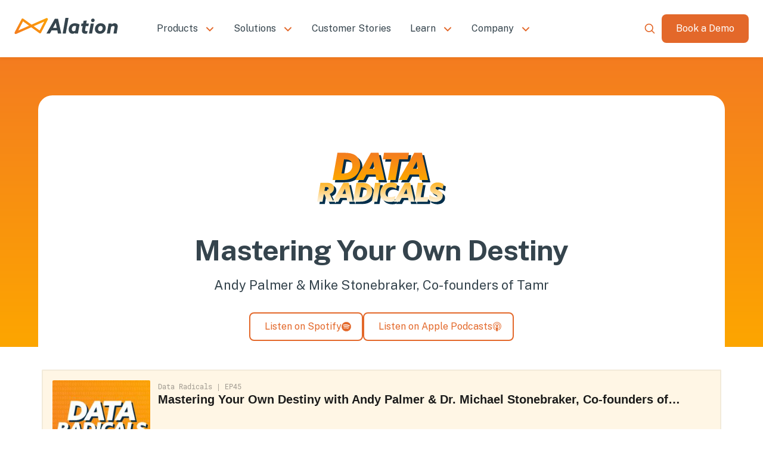

--- FILE ---
content_type: text/html; charset=utf-8
request_url: https://www.alation.com/podcast/episodes/mastering-destiny-andy-palmer-michael-stonebraker-tamr/
body_size: 102601
content:
<!DOCTYPE html><html lang="en" style="scroll-behavior:smooth"><head><meta charSet="utf-8" data-next-head=""/><meta name="viewport" content="width=device-width" data-next-head=""/><title data-next-head="">Andy Palmer &amp; Mike Stonebraker: Mastering Destiny | Data Radicals</title><meta name="robots" content="index,follow" data-next-head=""/><meta name="description" content="Explore insights from data and startup pioneers, Andy Palmer &amp; Dr. Michael Stonebraker, co-founders of Tamr, on Data Radicals! Tune in today!" data-next-head=""/><meta property="og:title" content="Andy Palmer &amp; Mike Stonebraker: Mastering Destiny | Data Radicals" data-next-head=""/><meta property="og:description" content="Explore insights from data and startup pioneers, Andy Palmer &amp; Dr. Michael Stonebraker, co-founders of Tamr, on Data Radicals! Tune in today!" data-next-head=""/><meta property="og:url" content="https://www.alation.com/podcast/episodes/mastering-destiny-andy-palmer-michael-stonebraker-tamr/" data-next-head=""/><meta property="og:type" content="website" data-next-head=""/><meta property="og:image" content="https://images.ctfassets.net/7p3vnbbznfiw/1umHe3EpZCfjHSTbAXkc7m/4f901888f7757cc5d2e1636b8480815a/Data_Radicals_S3_Hero.png" data-next-head=""/><meta property="og:image:alt" content="Data Radicals Podcast powered by Alation" data-next-head=""/><meta property="og:image:type" content="image/png" data-next-head=""/><meta property="og:image:width" content="1250" data-next-head=""/><meta property="og:image:height" content="794" data-next-head=""/><link rel="canonical" href="https://www.alation.com/podcast/episodes/mastering-destiny-andy-palmer-michael-stonebraker-tamr/" data-next-head=""/><link rel="preload" href="https://images.ctfassets.net/7p3vnbbznfiw/34FMtBTex5ppvs2hNYa9Fc/c877c37e88e5339878658697c46d2d58/Alation-Logo-Bug-Primary.svg" as="image" data-next-head=""/><link rel="preload" href="/themes2024/mobile-hamburger-icon-orange.svg" as="image" data-next-head=""/><link rel="preload" href="/themes2024/mobile-close-icon-orange.svg" as="image" data-next-head=""/><link rel="preload" href="https://images.ctfassets.net/7p3vnbbznfiw/TMRjJsOSHitRstKLRdkcX/d0d1535647d1517b879576074b6e5505/Alation-Logo-Primary.svg" as="image" data-next-head=""/><link rel="dns-prefetch" href="//cmp.osano.com"/><link rel="dns-prefetch" href="//static.cloud.coveo.com"/><link rel="dns-prefetch" href="//www.googletagmanager.com"/><link rel="dns-prefetch" href="//images.ctfassets.net"/><link rel="dns-prefetch" href="//js.qualified.com"/><link rel="dns-prefetch" href="//o4505556274184192.ingest.sentry.io"/><link rel="dns-prefetch" href="//tracking.g2crowd.com"/><link rel="preconnect" href="https://cmp.osano.com" crossorigin="anonymous"/><link rel="preconnect" href="https://www.googletagmanager.com" crossorigin="anonymous"/><link rel="preconnect" href="https://images.ctfassets.net" crossorigin="anonymous"/><link rel="preconnect" href="https://js.qualified.com" crossorigin="anonymous"/><link rel="preconnect" href="https://o4505556274184192.ingest.sentry.io" crossorigin="anonymous"/><link rel="preconnect" href="https://tracking.g2crowd.com" crossorigin="anonymous"/><link rel="preload" href="/_next/static/media/57d19091f37263d6-s.p.woff2" as="font" type="font/woff2" crossorigin="anonymous" data-next-font="size-adjust"/><link rel="preload" href="/_next/static/media/8bf7b2ceda89477b-s.p.woff2" as="font" type="font/woff2" crossorigin="anonymous" data-next-font="size-adjust"/><link rel="preload" href="/_next/static/css/f4a2b034c891a82c.css" as="style"/><link rel="preload" href="/_next/static/css/dac37ada449fcfa1.css" as="style"/><link rel="preload" href="/_next/static/css/2daf1141d21acfe7.css" as="style"/><link rel="preload" href="/_next/static/css/46004da60b73a49d.css" as="style"/><link rel="preload" href="/_next/static/css/8033c8a6769c8395.css" as="style"/><link rel="preload" href="/_next/static/css/e6452c97c134bf0f.css" as="style"/><link rel="preload" href="/_next/static/css/8d7c463d3b9136ee.css" as="style"/><meta name="sentry-trace" content="77a8710a500fa72bb38a0f28d6bc846a-40a77b1ab2765902-0"/><meta name="baggage" content="sentry-environment=vercel-production,sentry-release=56eff3c68ab1e5ee8558aad20f52bf92df187c69,sentry-public_key=3ff7610cc8544205a9e57919b0991132,sentry-trace_id=77a8710a500fa72bb38a0f28d6bc846a,sentry-sampled=false"/><script type="application/ld+json" data-next-head="">{"@context":"https://schema.org","@type":"WebPage","@id":"@webSite","name":"Alation","description":"Explore insights from data and startup pioneers, Andy Palmer &amp; Dr. Michael Stonebraker, co-founders of Tamr, on Data Radicals! Tune in today!","url":"https://www.alation.com/podcast/episodes/mastering-destiny-andy-palmer-michael-stonebraker-tamr"}</script><script>
              window.dataLayer = window.dataLayer || [];
              function gtag(){dataLayer.push(arguments);}
              gtag('consent', 'default', {
                'ad_storage': 'denied',
                'analytics_storage': 'denied',
                'ad_user_data': 'denied',
                'ad_personalization': 'denied',
                'personalization_storage': 'denied',
                'functionality_storage': 'granted',
                'security_storage': 'granted',
                'wait_for_update': 500
              });
              gtag('set', 'ads_data_redaction', true);
              gtag('set', 'url_passthrough', true);
            </script><script id="googletagmanager" type="text/javascript" data-nscript="beforeInteractive">(function(w,d,s,l,i){w[l]=w[l]||[];w[l].push({'gtm.start':
          new Date().getTime(),event:'gtm.js'});var f=d.getElementsByTagName(s)[0],
          j=d.createElement(s),dl=l!='dataLayer'?'&l='+l:'';j.async=true;j.src=
          'https://www.googletagmanager.com/gtm.js?id='+i+dl;f.parentNode.insertBefore(j,f);
          })(window,document,'script','dataLayer','GTM-THH2JSQ');</script><link rel="stylesheet" href="/_next/static/css/f4a2b034c891a82c.css" data-n-g=""/><link rel="stylesheet" href="/_next/static/css/dac37ada449fcfa1.css" data-n-p=""/><link rel="stylesheet" href="/_next/static/css/2daf1141d21acfe7.css"/><link rel="stylesheet" href="/_next/static/css/46004da60b73a49d.css"/><link rel="stylesheet" href="/_next/static/css/8033c8a6769c8395.css"/><link rel="stylesheet" href="/_next/static/css/e6452c97c134bf0f.css"/><link rel="stylesheet" href="/_next/static/css/8d7c463d3b9136ee.css"/><noscript data-n-css=""></noscript><script defer="" noModule="" src="/_next/static/chunks/polyfills-42372ed130431b0a.js"></script><script id="osano" src="https://cmp.osano.com/rbTsNvzvaj/5f7785bf-c3e0-4a9f-9eae-5110f284b8a5/osano.js" defer="" data-nscript="beforeInteractive"></script><script defer="" src="/_next/static/chunks/4678.bc950da0a69c0138.js"></script><script defer="" src="/_next/static/chunks/3017.a842253bff176d6b.js"></script><script defer="" src="/_next/static/chunks/5957.f98b924197bd6f5c.js"></script><script defer="" src="/_next/static/chunks/9081.9b0a8958289db67e.js"></script><script src="/_next/static/chunks/webpack-ed940474a141ad34.js" defer=""></script><script src="/_next/static/chunks/framework-e05131b1ddfe6b5a.js" defer=""></script><script src="/_next/static/chunks/main-52b285751367eba8.js" defer=""></script><script src="/_next/static/chunks/pages/_app-c16c10a7b05b0472.js" defer=""></script><script src="/_next/static/chunks/905-8a4762afdd5c2a0d.js" defer=""></script><script src="/_next/static/chunks/4092-07a7c2e2bb1cce5e.js" defer=""></script><script src="/_next/static/chunks/2867-4045b15e1d0ea29f.js" defer=""></script><script src="/_next/static/chunks/9232-e1c69ac8614c823b.js" defer=""></script><script src="/_next/static/chunks/9740-d9ad306fb7425968.js" defer=""></script><script src="/_next/static/chunks/6543-479c727742fd527c.js" defer=""></script><script src="/_next/static/chunks/3406-4380ae99ffee336f.js" defer=""></script><script src="/_next/static/chunks/7762-d73c4d1a1257b6f4.js" defer=""></script><script src="/_next/static/chunks/8508-a3b52c7b50213627.js" defer=""></script><script src="/_next/static/chunks/8816-c33f8a61b0724107.js" defer=""></script><script src="/_next/static/chunks/pages/podcast/episodes/%5B...slug%5D-5642a4ac501f483b.js" defer=""></script><script src="/_next/static/5fpmBGgA7g85PfG5xeD9k/_buildManifest.js" defer=""></script><script src="/_next/static/5fpmBGgA7g85PfG5xeD9k/_ssgManifest.js" defer=""></script></head><body><noscript><iframe src="https://www.googletagmanager.com/ns.html?id=GTM-THH2JSQ"
            height="0" width="0" style="display:none;visibility:hidden"></iframe></noscript><link rel="preload" as="image" href="https://images.ctfassets.net/7p3vnbbznfiw/34FMtBTex5ppvs2hNYa9Fc/c877c37e88e5339878658697c46d2d58/Alation-Logo-Bug-Primary.svg"/><link rel="preload" as="image" href="/themes2024/mobile-hamburger-icon-orange.svg"/><link rel="preload" as="image" href="/themes2024/mobile-close-icon-orange.svg"/><link rel="preload" as="image" href="https://images.ctfassets.net/7p3vnbbznfiw/TMRjJsOSHitRstKLRdkcX/d0d1535647d1517b879576074b6e5505/Alation-Logo-Primary.svg"/><div id="__next"><div class="__variable_a8dd9c __className_a8dd9c"><div class="styles_header__g_T_H false styles_scrollOff__JKjzI undefined "><div class="styles_mobile__ySNzu"><div class="styles_mobileHeader__lg6Bw false "><div class="styles_headerLogo__1qDg0"><a href="/"><img alt="headerLogo" width="48" height="22" decoding="async" data-nimg="1" class="styles_headerLogo__1qDg0" style="color:transparent" src="https://images.ctfassets.net/7p3vnbbznfiw/34FMtBTex5ppvs2hNYa9Fc/c877c37e88e5339878658697c46d2d58/Alation-Logo-Bug-Primary.svg"/></a></div><div class="styles_searchAndNav__RwZIV"><div class="search-placeholder"></div><div class="main-nav-cta"><a class="button-anchor-wrapper styles_buttonAnchorWrapper__UwNgs" href="https://www.alation.com/learn-more/" target="_self"><button class="styles_button__Qiyid styles_Button-Primary__uNGQF mobileHeader styles_mobileHeader__DTdnYthemes_Button-Primary__xVwn6 undefined themes_button__3wCSe "><div class="styles_labelWrapper__KP57a">Book a Demo</div></button></a></div><div class="styles_hamburgerMenuContainer__r90dP"><img alt="hamburgerMenu" width="16" height="16" decoding="async" data-nimg="1" class="undefined" style="color:transparent" src="/themes2024/mobile-hamburger-icon-orange.svg"/></div><img alt="close_btn" width="16" height="16" decoding="async" data-nimg="1" class="styles_closeBtn__pGlAs styles_hidden__AlJ_o" style="color:transparent" src="/themes2024/mobile-close-icon-orange.svg"/></div></div><div class=" styles_mobileNav__1IefX"><nav><div class="styles_contactUs__4TJmL"><a href="/contact-us/"><p>Contact Us</p></a></div><div class="styles_help__WD_Z_"><a href="https://help.alation.com/s/" target="_blank" rel="noreferrer"><p>Alation Help Center</p></a></div></nav></div></div><div class="styles_desktop__TolxP false"><div class="styles_desktopWrapper__zk3oq"><div class="styles_nav__FZWGF"><a class="styles_nav__logoLink__ZjTuX" href="/"><img alt="headerLogo" width="175" height="31" decoding="async" data-nimg="1" style="color:transparent" src="https://images.ctfassets.net/7p3vnbbznfiw/TMRjJsOSHitRstKLRdkcX/d0d1535647d1517b879576074b6e5505/Alation-Logo-Primary.svg"/></a><div class="styles_navAndButton__95ysN"><nav><ul class="styles_navBar__zsWp5"><li class="styles_menuItem__fMurZ"><p class="styles_menuItemName__0waLc ">Products</p><img alt="chevron" loading="lazy" width="16" height="8" decoding="async" data-nimg="1" class="styles_chevron__0myJ0" style="color:transparent" src="/themes2024/chevron-button-primary-orange.svg"/><div class="styles_subMenu__CwPbF  styles_topCallout__HEPe6"><div class=""><div class="styles_calloutWrapper__pwJ7C styles_singleItem__M4C0s themes_calloutWrapper__jt_Yx themes_alation-orange-background-opacity-10__j5DPl styles_topPosition__FW4jw"><a target="_self" href="/product/agentic-data-intelligence-platform/"><div class="styles_calloutWrapper__image__qG0zB styles_imageWrapper__h7n7y"><img alt="Circular diagram of Alation&#x27;s Agentic Data Intelligence Platform showing core components and surrounding governance modules." loading="lazy" decoding="async" data-nimg="fill" style="position:absolute;height:100%;width:100%;left:0;top:0;right:0;bottom:0;color:transparent" sizes="240px" srcSet="/_next/image/?url=https%3A%2F%2Fimages.ctfassets.net%2F7p3vnbbznfiw%2F3BN1L2dNqpjgOLyh7Fn75c%2F5eb8dc013c4110a3d25f5579e0b3a1b7%2FMay_2025_Marketechture_graphic.png&amp;w=16&amp;q=75 16w, /_next/image/?url=https%3A%2F%2Fimages.ctfassets.net%2F7p3vnbbznfiw%2F3BN1L2dNqpjgOLyh7Fn75c%2F5eb8dc013c4110a3d25f5579e0b3a1b7%2FMay_2025_Marketechture_graphic.png&amp;w=32&amp;q=75 32w, /_next/image/?url=https%3A%2F%2Fimages.ctfassets.net%2F7p3vnbbznfiw%2F3BN1L2dNqpjgOLyh7Fn75c%2F5eb8dc013c4110a3d25f5579e0b3a1b7%2FMay_2025_Marketechture_graphic.png&amp;w=48&amp;q=75 48w, /_next/image/?url=https%3A%2F%2Fimages.ctfassets.net%2F7p3vnbbznfiw%2F3BN1L2dNqpjgOLyh7Fn75c%2F5eb8dc013c4110a3d25f5579e0b3a1b7%2FMay_2025_Marketechture_graphic.png&amp;w=64&amp;q=75 64w, /_next/image/?url=https%3A%2F%2Fimages.ctfassets.net%2F7p3vnbbznfiw%2F3BN1L2dNqpjgOLyh7Fn75c%2F5eb8dc013c4110a3d25f5579e0b3a1b7%2FMay_2025_Marketechture_graphic.png&amp;w=96&amp;q=75 96w, /_next/image/?url=https%3A%2F%2Fimages.ctfassets.net%2F7p3vnbbznfiw%2F3BN1L2dNqpjgOLyh7Fn75c%2F5eb8dc013c4110a3d25f5579e0b3a1b7%2FMay_2025_Marketechture_graphic.png&amp;w=128&amp;q=75 128w, /_next/image/?url=https%3A%2F%2Fimages.ctfassets.net%2F7p3vnbbznfiw%2F3BN1L2dNqpjgOLyh7Fn75c%2F5eb8dc013c4110a3d25f5579e0b3a1b7%2FMay_2025_Marketechture_graphic.png&amp;w=256&amp;q=75 256w, /_next/image/?url=https%3A%2F%2Fimages.ctfassets.net%2F7p3vnbbznfiw%2F3BN1L2dNqpjgOLyh7Fn75c%2F5eb8dc013c4110a3d25f5579e0b3a1b7%2FMay_2025_Marketechture_graphic.png&amp;w=384&amp;q=75 384w, /_next/image/?url=https%3A%2F%2Fimages.ctfassets.net%2F7p3vnbbznfiw%2F3BN1L2dNqpjgOLyh7Fn75c%2F5eb8dc013c4110a3d25f5579e0b3a1b7%2FMay_2025_Marketechture_graphic.png&amp;w=640&amp;q=75 640w, /_next/image/?url=https%3A%2F%2Fimages.ctfassets.net%2F7p3vnbbznfiw%2F3BN1L2dNqpjgOLyh7Fn75c%2F5eb8dc013c4110a3d25f5579e0b3a1b7%2FMay_2025_Marketechture_graphic.png&amp;w=750&amp;q=75 750w, /_next/image/?url=https%3A%2F%2Fimages.ctfassets.net%2F7p3vnbbznfiw%2F3BN1L2dNqpjgOLyh7Fn75c%2F5eb8dc013c4110a3d25f5579e0b3a1b7%2FMay_2025_Marketechture_graphic.png&amp;w=828&amp;q=75 828w, /_next/image/?url=https%3A%2F%2Fimages.ctfassets.net%2F7p3vnbbznfiw%2F3BN1L2dNqpjgOLyh7Fn75c%2F5eb8dc013c4110a3d25f5579e0b3a1b7%2FMay_2025_Marketechture_graphic.png&amp;w=1080&amp;q=75 1080w, /_next/image/?url=https%3A%2F%2Fimages.ctfassets.net%2F7p3vnbbznfiw%2F3BN1L2dNqpjgOLyh7Fn75c%2F5eb8dc013c4110a3d25f5579e0b3a1b7%2FMay_2025_Marketechture_graphic.png&amp;w=1200&amp;q=75 1200w, /_next/image/?url=https%3A%2F%2Fimages.ctfassets.net%2F7p3vnbbznfiw%2F3BN1L2dNqpjgOLyh7Fn75c%2F5eb8dc013c4110a3d25f5579e0b3a1b7%2FMay_2025_Marketechture_graphic.png&amp;w=1920&amp;q=75 1920w, /_next/image/?url=https%3A%2F%2Fimages.ctfassets.net%2F7p3vnbbznfiw%2F3BN1L2dNqpjgOLyh7Fn75c%2F5eb8dc013c4110a3d25f5579e0b3a1b7%2FMay_2025_Marketechture_graphic.png&amp;w=2048&amp;q=75 2048w, /_next/image/?url=https%3A%2F%2Fimages.ctfassets.net%2F7p3vnbbznfiw%2F3BN1L2dNqpjgOLyh7Fn75c%2F5eb8dc013c4110a3d25f5579e0b3a1b7%2FMay_2025_Marketechture_graphic.png&amp;w=3840&amp;q=75 3840w" src="/_next/image/?url=https%3A%2F%2Fimages.ctfassets.net%2F7p3vnbbznfiw%2F3BN1L2dNqpjgOLyh7Fn75c%2F5eb8dc013c4110a3d25f5579e0b3a1b7%2FMay_2025_Marketechture_graphic.png&amp;w=3840&amp;q=75"/></div><div class="undefined styles_detailsWrapper__Gpo3x"><div class="styles_calloutWrapper__details__title__Q_dCv styles_title__LUXe_">Alation Agentic Data Intelligence Platform</div><div class="styles_detailsWrapper__description__wLxag"><div class="styles_richText__Ft8ZH"><p style="padding-bottom:0"><span>Scale and accelerate the delivery of AI and data initiatives. Build trusted AI and applications with trusted data.</span></p></div></div><div class="undefined styles_calloutCTA__iWta7"><div class="styles_linkWrapper__NDyq4 undefined text-cta-linkWrapper"><div class="styles_linkTextArrowWrapper__IdI7c">Learn more<div class="styles_rightArrow__VFSTQ undefined text-cta-right-arrow"></div></div></div></div></div></a></div></div><div class="styles_subNavWrapper__3bk4j"><div class="styles_subMenuSection__7ecz_"><p class="styles_subMenuName__sLbop">Alation Agents</p><div class="styles_linksContainer__QYxeH"><div class="styles_hasIcon__Rpm7V false TEST-CLASS-INTERNAL"><a class="undefined false" href="/product/documentation-agent/"><img alt="" loading="lazy" width="24" height="24" decoding="async" data-nimg="1" class="styles_primaryIcon__EzOgO" style="color:transparent" src="//images.ctfassets.net/7p3vnbbznfiw/p6OGKOuYXH7wAgLcqO6eO/dd3be2374f284c8bb72b39405721ebaa/Nav-icon-SlateGray-Documentation_Agent.svg"/><img alt="" loading="lazy" width="24" height="24" decoding="async" data-nimg="1" class="styles_hoverIcon__mVU4I" style="color:transparent" src="//images.ctfassets.net/7p3vnbbznfiw/7ty8fNS2ep55PDWYRzdRdK/3c108d747141fd1c0b44682435e893eb/Nav-icon-OrangeHover-Documentation_Agent.svg"/><p class="styles_link__01nE1 false">Documentation Agent</p></a></div><div class="styles_hasIcon__Rpm7V false TEST-CLASS-INTERNAL"><a class="undefined false" href="/product/data-quality-agent/"><img alt="" loading="lazy" width="24" height="24" decoding="async" data-nimg="1" class="styles_primaryIcon__EzOgO" style="color:transparent" src="//images.ctfassets.net/7p3vnbbznfiw/6hHdrbGlYt7cBJFPIv4RLW/a765229eb84a1e173975fc8160f73552/Nav-icon-SlateGray-Data_Quality_Agent.svg"/><img alt="" loading="lazy" width="24" height="24" decoding="async" data-nimg="1" class="styles_hoverIcon__mVU4I" style="color:transparent" src="//images.ctfassets.net/7p3vnbbznfiw/3sOpq5PJuAsZRBpJMaKjTb/9ec9a68b4ab8fb4ce5d55ccc01862c5b/Nav-icon-OrangeHover-Data_Quality_Agent.svg"/><p class="styles_link__01nE1 false">Data Quality Agent</p></a></div><div class="styles_hasIcon__Rpm7V false TEST-CLASS-INTERNAL"><a class="undefined false" href="/product/data-products-builder-agent/"><img alt="Hammer and screwdriver tools icons" loading="lazy" width="24" height="24" decoding="async" data-nimg="1" class="styles_primaryIcon__EzOgO" style="color:transparent" src="//images.ctfassets.net/7p3vnbbznfiw/1uVVPD2A5Fv61rIBLVMG2m/a5f9592a0827be405ae0e7ff995b396a/Nav-icon-SlateGray-Data_Products_Builder_Agent.svg"/><img alt="Hammer and screwdriver tools icons" loading="lazy" width="24" height="24" decoding="async" data-nimg="1" class="styles_hoverIcon__mVU4I" style="color:transparent" src="//images.ctfassets.net/7p3vnbbznfiw/6thwx6Gy3C21vcpXUJpKC9/071536a475b23db6b23e6457be36df02/Nav-icon-OrangeHover-Data_Products_Builder_Agent.svg"/><p class="styles_link__01nE1 false">Data Products Builder Agent</p></a></div></div></div><div class="styles_subMenuSection__7ecz_"><p class="styles_subMenuName__sLbop">Capabilities</p><div class="styles_linksContainer__QYxeH"><div class="styles_hasIcon__Rpm7V false"><a class="undefined false" href="/product/search-function/"><img alt="Navigation Icon Search" loading="lazy" width="24" height="24" decoding="async" data-nimg="1" class="styles_primaryIcon__EzOgO" style="color:transparent" src="//images.ctfassets.net/7p3vnbbznfiw/330uWFEhcrSUDj8wlBnIdM/22e65811a718c0f3fd1acc29c6c57496/Nav-icon-SlateGray-Search.svg"/><img alt="Navigation Icon Search" loading="lazy" width="24" height="24" decoding="async" data-nimg="1" class="styles_hoverIcon__mVU4I" style="color:transparent" src="//images.ctfassets.net/7p3vnbbznfiw/2S2oSQAEbVHKVrQDrBxibV/93f7eb76ba2aa976507b6c5cd8531707/Nav-icon-OrangeHover-Search.svg"/><p class="styles_link__01nE1 false">Search &amp; Discovery</p></a></div><div class="styles_hasIcon__Rpm7V false"><a class="undefined false" href="/product/data-catalog/"><img alt="Navigation Icon Data Catalog" loading="lazy" width="24" height="24" decoding="async" data-nimg="1" class="styles_primaryIcon__EzOgO" style="color:transparent" src="//images.ctfassets.net/7p3vnbbznfiw/2P8V0xAdbOEhFtNnpiyYn/2d438cf60372d02a4fa71b76fc1c182b/Nav-icon-SlateGray-Data-Catalog.svg"/><img alt="Navigation Icon Data Catalog" loading="lazy" width="24" height="24" decoding="async" data-nimg="1" class="styles_hoverIcon__mVU4I" style="color:transparent" src="//images.ctfassets.net/7p3vnbbznfiw/7IonC6mPoPsh4ogdT4Vvak/44127fad123bc5669a90b467cafeb20d/Nav-icon-OrangeHover-Data-Catalog.svg"/><p class="styles_link__01nE1 false">Data Catalog</p></a></div><div class="styles_hasIcon__Rpm7V false"><a class="undefined false" href="/product/data-governance/"><img alt="Navigation Icon Data Governance" loading="lazy" width="24" height="24" decoding="async" data-nimg="1" class="styles_primaryIcon__EzOgO" style="color:transparent" src="//images.ctfassets.net/7p3vnbbznfiw/656kOWlxjiJY8CM8jDpTEz/1c89e1f9c9410da6467abd805ae0784e/Nav-icon-SlateGray-Data-Governance.svg"/><img alt="Navigation Icon Data Governance" loading="lazy" width="24" height="24" decoding="async" data-nimg="1" class="styles_hoverIcon__mVU4I" style="color:transparent" src="//images.ctfassets.net/7p3vnbbznfiw/3Pw1c73szzqcrD5SS05Yo4/058d3cad73b1d13a45985a462d3c9ce9/Nav-icon-OrangeHover-Data-Governance.svg"/><p class="styles_link__01nE1 false">Data Governance</p></a></div><div class="styles_hasIcon__Rpm7V false TEST-CLASS-INTERNAL"><a class="undefined false" href="/product/data-products-marketplace/"><img alt="" loading="lazy" width="24" height="24" decoding="async" data-nimg="1" class="styles_primaryIcon__EzOgO" style="color:transparent" src="//images.ctfassets.net/7p3vnbbznfiw/5fSFHwB27QHhLw7ZseDPB8/9d2128b501398ea3e5bb8f9c33f3ddd9/Nav-icon-SlateGray-Data_Products_Marketplace.svg"/><img alt="" loading="lazy" width="24" height="24" decoding="async" data-nimg="1" class="styles_hoverIcon__mVU4I" style="color:transparent" src="//images.ctfassets.net/7p3vnbbznfiw/51OnY17sMttrCp7lewVEpr/bc79de2d73e5f46f510e34106b9fc80b/Nav-icon-OrangeHover-Data_Products_Marketplace.svg"/><p class="styles_link__01nE1 false">Data Products Marketplace</p></a></div><div class="styles_hasIcon__Rpm7V false"><a class="undefined false" href="/product/alation-chat-with-your-data/"><img alt="Chat with Your Data grey icon" loading="lazy" width="24" height="24" decoding="async" data-nimg="1" class="styles_primaryIcon__EzOgO" style="color:transparent" src="//images.ctfassets.net/7p3vnbbznfiw/2uo8r52lp1CRVjRjuNDqoE/d79f38800374889bab84af308ba268ee/Chat-Icon-Slate.svg"/><img alt="Chat with Your Data orange icon" loading="lazy" width="24" height="24" decoding="async" data-nimg="1" class="styles_hoverIcon__mVU4I" style="color:transparent" src="//images.ctfassets.net/7p3vnbbznfiw/5N5NIuzYP9lKQfp0SLmHtb/c452bf51cd9bf9f0ebb41f3a65dc2627/Chat-Icon-Orange.svg"/><p class="styles_link__01nE1 false">Chat with Your Data</p></a></div><div class="styles_hasIcon__Rpm7V false"><a class="undefined false" href="/product/data-lineage/"><img alt="Navigation Icon Data Lineage" loading="lazy" width="24" height="24" decoding="async" data-nimg="1" class="styles_primaryIcon__EzOgO" style="color:transparent" src="//images.ctfassets.net/7p3vnbbznfiw/6tAzaD8WbJaLNCTa03nnwy/0c80e66ba24d643cd317e093aa504e17/Nav-icon-SlateGray-Data-Lineage.svg"/><img alt="Navigation Icon Data Lineage" loading="lazy" width="24" height="24" decoding="async" data-nimg="1" class="styles_hoverIcon__mVU4I" style="color:transparent" src="//images.ctfassets.net/7p3vnbbznfiw/5ZHvd2N6TcPwcynxYsH1yJ/2fdf5e04731e82ea397b5e58794978af/Nav-icon-OrangeHover-Data-Lineage.svg"/><p class="styles_link__01nE1 false">Data Lineage</p></a></div><div class="styles_hasIcon__Rpm7V false"><a class="undefined false" href="/product/alation-analytics/"><img alt="Navigation Icon Alation Analytics" loading="lazy" width="24" height="24" decoding="async" data-nimg="1" class="styles_primaryIcon__EzOgO" style="color:transparent" src="//images.ctfassets.net/7p3vnbbznfiw/OrGze0F8zsVKDQzwRpWBb/7a72bdb2c43d7344ba1a5f68b5ca7123/Nav-icon-SlateGray-Alation-Analytics.svg"/><img alt="Navigation Icon Alation Analytics" loading="lazy" width="24" height="24" decoding="async" data-nimg="1" class="styles_hoverIcon__mVU4I" style="color:transparent" src="//images.ctfassets.net/7p3vnbbznfiw/6PZ77dTozLiPiL6aeC81xj/4cfe878f7f52b4a2063b810f57435824/Nav-icon-OrangeHover-Alation_Analytics.svg"/><p class="styles_link__01nE1 false">Analytics</p></a></div><div class="styles_hasIcon__Rpm7V false"><a class="undefined false" href="/product/agent-studio/"><img alt="Agent Builder Grey Icon" loading="lazy" width="24" height="24" decoding="async" data-nimg="1" class="styles_primaryIcon__EzOgO" style="color:transparent" src="//images.ctfassets.net/7p3vnbbznfiw/5DTqu4aL6mzNw1S78c8nFK/771fc45dd05e6d7a09540be54baf0acf/agent-builder.svg"/><img alt="Agent Builder Orange Icon" loading="lazy" width="24" height="24" decoding="async" data-nimg="1" class="styles_hoverIcon__mVU4I" style="color:transparent" src="//images.ctfassets.net/7p3vnbbznfiw/5PfgStGnjAjRft3RBWnCFC/ae003d39d962d1e3b3911216243a296a/agent-builder.svg"/><p class="styles_link__01nE1 false">Agent Studio</p></a></div><div class="styles_hasIcon__Rpm7V false"><a class="undefined false" href="/product/alation-cde-manager/"><img alt="CDE Manager Icon grey" loading="lazy" width="24" height="24" decoding="async" data-nimg="1" class="styles_primaryIcon__EzOgO" style="color:transparent" src="//images.ctfassets.net/7p3vnbbznfiw/6jp4dklpUFPPehgMnwICwH/3595a89f8e7c0a4bd48c0b9f375b2ffa/CDE_Manager_Icon-Gray.svg"/><img alt="CDE Manager Icon orange" loading="lazy" width="24" height="24" decoding="async" data-nimg="1" class="styles_hoverIcon__mVU4I" style="color:transparent" src="//images.ctfassets.net/7p3vnbbznfiw/4mmttza4hUHStTUfzCLwNH/985e989061235f800d0e94d13fe1664f/CDE_Manager_Icon-Orange.svg"/><p class="styles_link__01nE1 false">CDE Manager</p></a></div></div></div><div class="styles_subMenuSection__7ecz_"><p class="styles_subMenuName__sLbop">Platform Services</p><div class="styles_linksContainer__QYxeH"><div class="styles_hasIcon__Rpm7V false"><a class="undefined false" href="/product/active-metadata-graph/"><img alt="Navigation Icon Active Metadata Graph" loading="lazy" width="24" height="24" decoding="async" data-nimg="1" class="styles_primaryIcon__EzOgO" style="color:transparent" src="//images.ctfassets.net/7p3vnbbznfiw/19IQKimRmT9XnrHMx7nQxt/e1e677e3ac0470519fbc773e0fb3e7bc/Nav-icon-SlateGray-Active-Metadata-Graph.svg"/><img alt="Navigation Icon Active Metadata Graph" loading="lazy" width="24" height="24" decoding="async" data-nimg="1" class="styles_hoverIcon__mVU4I" style="color:transparent" src="//images.ctfassets.net/7p3vnbbznfiw/4uw2LLj8JnnIJdL7uJ6wCC/137c96f254715fb1a4a0a0e50871c55c/Nav-icon-OrangeHover-Active-Metadata-Graph.svg"/><p class="styles_link__01nE1 false">Active Metadata Graph</p></a></div><div class="styles_hasIcon__Rpm7V false"><a class="undefined false" href="/product/workflow-automation/"><img alt="Navigation Icon Workflow Automation" loading="lazy" width="24" height="24" decoding="async" data-nimg="1" class="styles_primaryIcon__EzOgO" style="color:transparent" src="//images.ctfassets.net/7p3vnbbznfiw/3i7hadzG77X6YZPUzEZcGF/05abd82c1419e347ba6b6ad24ffd286b/Nav-icon-SlateGray-Workflow-Automation.svg"/><img alt="Navigation Icon Workflow Automation" loading="lazy" width="24" height="24" decoding="async" data-nimg="1" class="styles_hoverIcon__mVU4I" style="color:transparent" src="//images.ctfassets.net/7p3vnbbznfiw/KAIx2edyWtew8ybq7TTup/110656d0fe627c8208a0d14babbc9348/Nav-icon-OrangeHover-Workflow-Automation.svg"/><p class="styles_link__01nE1 false">Workflow Automation</p></a></div><div class="styles_hasIcon__Rpm7V false TEST-CLASS-INTERNAL"><a class="undefined false" href="/alation-trust-center/"><img alt="" loading="lazy" width="24" height="24" decoding="async" data-nimg="1" class="styles_primaryIcon__EzOgO" style="color:transparent" src="//images.ctfassets.net/7p3vnbbznfiw/1SCjXL1UmJr5rTNLKd6fBS/301c76176d8080df7359d07d35de2dd4/Nav-icon-SlateGray-Security.svg"/><img alt="" loading="lazy" width="24" height="24" decoding="async" data-nimg="1" class="styles_hoverIcon__mVU4I" style="color:transparent" src="//images.ctfassets.net/7p3vnbbznfiw/6VSQzhZpe38Gvdl1iq19EH/d36f7fa0ed9d2fe913effa0b80936658/Nav-icon-OrangeHover-Security.svg"/><p class="styles_link__01nE1 false">Security</p></a></div><div class="styles_hasIcon__Rpm7V false"><a class="undefined false" href="/product/allie-ai/"><img alt="Navigation Icon AI Powered Allie" loading="lazy" width="24" height="24" decoding="async" data-nimg="1" class="styles_primaryIcon__EzOgO" style="color:transparent" src="//images.ctfassets.net/7p3vnbbznfiw/6swujThh8upBgFpPl0QTRI/7ca90fa0cd4cb4607472542d9d6e28e1/Nav-icon-SlateGray-AI-powered-Allie.svg"/><img alt="Navigation Icon AI Powered Allie" loading="lazy" width="24" height="24" decoding="async" data-nimg="1" class="styles_hoverIcon__mVU4I" style="color:transparent" src="//images.ctfassets.net/7p3vnbbznfiw/12FAI0k11NpFD7BMSWRWia/941d7278a0105a598956a2dc43ec3ef6/Nav-icon-OrangeHover-AI-powered-Allie.svg"/><p class="styles_link__01nE1 false">ALLIE AI</p></a></div><div class="styles_hasIcon__Rpm7V false"><a class="undefined false" href="/product/connectors/"><img alt="Navigation Icon Open Connectors Framework " loading="lazy" width="24" height="24" decoding="async" data-nimg="1" class="styles_primaryIcon__EzOgO" style="color:transparent" src="//images.ctfassets.net/7p3vnbbznfiw/AwMJOU7IiwFGim1Q5BDDn/35e48c4b34cf6b71be5ae6cce1da16c2/Nav-icon-SlateGray-Open-Connectors-Framework.svg"/><img alt="Navigation Icon Open Connectors Framework" loading="lazy" width="24" height="24" decoding="async" data-nimg="1" class="styles_hoverIcon__mVU4I" style="color:transparent" src="//images.ctfassets.net/7p3vnbbznfiw/2DOJSo7GeXndgr2m9pP1w4/866005b807d7563413f5ae54ceaf14c1/Nav-icon-OrangeHover-Open-Connectors-Framework.svg"/><p class="styles_link__01nE1 false">Open Connectors Framework</p></a></div><div class="styles_hasIcon__Rpm7V false"><a class="undefined false" href="/product/data-quality/"><img alt="Navigation Icon Open Data Quality Framework" loading="lazy" width="24" height="24" decoding="async" data-nimg="1" class="styles_primaryIcon__EzOgO" style="color:transparent" src="//images.ctfassets.net/7p3vnbbznfiw/4HUlsf0xVuO3hT9ReZHYt5/e294a28f183d43756667ca2269372117/Nav-icon-SlateGray-Open-Data-Quality-Framework.svg"/><img alt="Navigation Icon Open Data Quality Framework" loading="lazy" width="24" height="24" decoding="async" data-nimg="1" class="styles_hoverIcon__mVU4I" style="color:transparent" src="//images.ctfassets.net/7p3vnbbznfiw/1eufsHp0YXsZDSR9gV9ZLa/56bc9cbdd1a81c23dbbea7ed56ca2d0d/Nav-icon-OrangeHover-Open-Data-Quality-Framework.svg"/><p class="styles_link__01nE1 false">Open Data Quality Framework</p></a></div><div class="styles_hasIcon__Rpm7V false"><a class="undefined false" href="/product/alation-apis/"><img alt="Navigation Icon" loading="lazy" width="24" height="24" decoding="async" data-nimg="1" class="styles_primaryIcon__EzOgO" style="color:transparent" src="//images.ctfassets.net/7p3vnbbznfiw/SZWipeCntDxHldVSBKsnH/26c7fadb905ec0de32566077054e6342/Nav-icon-SlateGray-APIs.svg"/><img alt="Navigation Icon" loading="lazy" width="24" height="24" decoding="async" data-nimg="1" class="styles_hoverIcon__mVU4I" style="color:transparent" src="//images.ctfassets.net/7p3vnbbznfiw/41tgvKKKnnppGq781yMcQw/1dd0682f12ed97e78766a819fee44086/Nav-icon-OrangeHover-APIs.svg"/><p class="styles_link__01nE1 false">APIs</p></a></div></div></div></div></div></li><li class="styles_menuItem__fMurZ"><p class="styles_menuItemName__0waLc ">Solutions</p><img alt="chevron" loading="lazy" width="16" height="8" decoding="async" data-nimg="1" class="styles_chevron__0myJ0" style="color:transparent" src="/themes2024/chevron-button-primary-orange.svg"/><div class="styles_subMenu__CwPbF  "><div class="styles_subMenuSection__7ecz_"><p class="styles_subMenuName__sLbop">By objective</p><div class="styles_linksContainer__QYxeH"><div class=" false"><a class=" false" href="/solutions/data-governance/"><p class="styles_link__01nE1 false">Active Data Governance</p></a></div><div class=" false"><a class=" false" href="/solutions/artificial-intelligence/"><p class="styles_link__01nE1 false">AI Governance</p></a></div><div class=" false"><a class=" false" href="/solutions/cloud-data-migration/"><p class="styles_link__01nE1 false">Data Modernization</p></a></div><div class=" false"><a class=" false" href="/solutions/active-metadata-management/"><p class="styles_link__01nE1 false">Metadata Management</p></a></div><div class=" false"><a class=" false" href="/solutions/privacy-risk-and-compliance/"><p class="styles_link__01nE1 false">Privacy, Risk, Compliance</p></a></div><div class=" false"><a class=" false" href="/solutions/self-service-analytics/"><p class="styles_link__01nE1 false">Self Service Analytics</p></a></div></div></div><div class="styles_subMenuSection__7ecz_"><p class="styles_subMenuName__sLbop">By industry</p><div class="styles_linksContainer__QYxeH"><div class=" false"><a class=" false" href="/solutions/financial-services/"><p class="styles_link__01nE1 false">Financial Services</p></a></div><div class=" false"><a class=" false" href="/solutions/healthcare/"><p class="styles_link__01nE1 false">Healthcare</p></a></div><div class=" false"><a class=" false" href="/solutions/insurance/"><p class="styles_link__01nE1 false">Insurance</p></a></div><div class=" false"><a class=" false" href="/solutions/manufacturing/"><p class="styles_link__01nE1 false">Manufacturing</p></a></div><div class=" false"><a class=" false" href="/solutions/retail/"><p class="styles_link__01nE1 false">Retail</p></a></div><div class=" false"><a class=" false" href="/solutions/technology/"><p class="styles_link__01nE1 false">Technology</p></a></div><div class=" false"><a class=" false" href="/solutions/public-sector/"><p class="styles_link__01nE1 false">Public Sector</p></a></div></div></div><div class="styles_calloutWrapper__pwJ7C styles_singleItem__M4C0s themes_calloutWrapper__jt_Yx themes_vivid-purple-background-opacity-10__84lwx "><a target="_self" href="/lp/cde-manager-product-demo/"><div class="styles_calloutWrapper__image__qG0zB styles_imageWrapper__h7n7y"><img alt="Alation CDE Manager interface showing Registry page with data entries and an orange circular cursor pointer overlay." loading="lazy" decoding="async" data-nimg="fill" style="position:absolute;height:100%;width:100%;left:0;top:0;right:0;bottom:0;color:transparent" sizes="240px" srcSet="/_next/image/?url=https%3A%2F%2Fimages.ctfassets.net%2F7p3vnbbznfiw%2F4p2QjilqnRLdm22HwrBzjS%2F152ea9b85c1346c6f447b84b4f6389f6%2FCDE_Manager-Demo-Resource-Tile-Webinar-Live-640x198-2x-Dark-1.png&amp;w=16&amp;q=75 16w, /_next/image/?url=https%3A%2F%2Fimages.ctfassets.net%2F7p3vnbbznfiw%2F4p2QjilqnRLdm22HwrBzjS%2F152ea9b85c1346c6f447b84b4f6389f6%2FCDE_Manager-Demo-Resource-Tile-Webinar-Live-640x198-2x-Dark-1.png&amp;w=32&amp;q=75 32w, /_next/image/?url=https%3A%2F%2Fimages.ctfassets.net%2F7p3vnbbznfiw%2F4p2QjilqnRLdm22HwrBzjS%2F152ea9b85c1346c6f447b84b4f6389f6%2FCDE_Manager-Demo-Resource-Tile-Webinar-Live-640x198-2x-Dark-1.png&amp;w=48&amp;q=75 48w, /_next/image/?url=https%3A%2F%2Fimages.ctfassets.net%2F7p3vnbbznfiw%2F4p2QjilqnRLdm22HwrBzjS%2F152ea9b85c1346c6f447b84b4f6389f6%2FCDE_Manager-Demo-Resource-Tile-Webinar-Live-640x198-2x-Dark-1.png&amp;w=64&amp;q=75 64w, /_next/image/?url=https%3A%2F%2Fimages.ctfassets.net%2F7p3vnbbznfiw%2F4p2QjilqnRLdm22HwrBzjS%2F152ea9b85c1346c6f447b84b4f6389f6%2FCDE_Manager-Demo-Resource-Tile-Webinar-Live-640x198-2x-Dark-1.png&amp;w=96&amp;q=75 96w, /_next/image/?url=https%3A%2F%2Fimages.ctfassets.net%2F7p3vnbbznfiw%2F4p2QjilqnRLdm22HwrBzjS%2F152ea9b85c1346c6f447b84b4f6389f6%2FCDE_Manager-Demo-Resource-Tile-Webinar-Live-640x198-2x-Dark-1.png&amp;w=128&amp;q=75 128w, /_next/image/?url=https%3A%2F%2Fimages.ctfassets.net%2F7p3vnbbznfiw%2F4p2QjilqnRLdm22HwrBzjS%2F152ea9b85c1346c6f447b84b4f6389f6%2FCDE_Manager-Demo-Resource-Tile-Webinar-Live-640x198-2x-Dark-1.png&amp;w=256&amp;q=75 256w, /_next/image/?url=https%3A%2F%2Fimages.ctfassets.net%2F7p3vnbbznfiw%2F4p2QjilqnRLdm22HwrBzjS%2F152ea9b85c1346c6f447b84b4f6389f6%2FCDE_Manager-Demo-Resource-Tile-Webinar-Live-640x198-2x-Dark-1.png&amp;w=384&amp;q=75 384w, /_next/image/?url=https%3A%2F%2Fimages.ctfassets.net%2F7p3vnbbznfiw%2F4p2QjilqnRLdm22HwrBzjS%2F152ea9b85c1346c6f447b84b4f6389f6%2FCDE_Manager-Demo-Resource-Tile-Webinar-Live-640x198-2x-Dark-1.png&amp;w=640&amp;q=75 640w, /_next/image/?url=https%3A%2F%2Fimages.ctfassets.net%2F7p3vnbbznfiw%2F4p2QjilqnRLdm22HwrBzjS%2F152ea9b85c1346c6f447b84b4f6389f6%2FCDE_Manager-Demo-Resource-Tile-Webinar-Live-640x198-2x-Dark-1.png&amp;w=750&amp;q=75 750w, /_next/image/?url=https%3A%2F%2Fimages.ctfassets.net%2F7p3vnbbznfiw%2F4p2QjilqnRLdm22HwrBzjS%2F152ea9b85c1346c6f447b84b4f6389f6%2FCDE_Manager-Demo-Resource-Tile-Webinar-Live-640x198-2x-Dark-1.png&amp;w=828&amp;q=75 828w, /_next/image/?url=https%3A%2F%2Fimages.ctfassets.net%2F7p3vnbbznfiw%2F4p2QjilqnRLdm22HwrBzjS%2F152ea9b85c1346c6f447b84b4f6389f6%2FCDE_Manager-Demo-Resource-Tile-Webinar-Live-640x198-2x-Dark-1.png&amp;w=1080&amp;q=75 1080w, /_next/image/?url=https%3A%2F%2Fimages.ctfassets.net%2F7p3vnbbznfiw%2F4p2QjilqnRLdm22HwrBzjS%2F152ea9b85c1346c6f447b84b4f6389f6%2FCDE_Manager-Demo-Resource-Tile-Webinar-Live-640x198-2x-Dark-1.png&amp;w=1200&amp;q=75 1200w, /_next/image/?url=https%3A%2F%2Fimages.ctfassets.net%2F7p3vnbbznfiw%2F4p2QjilqnRLdm22HwrBzjS%2F152ea9b85c1346c6f447b84b4f6389f6%2FCDE_Manager-Demo-Resource-Tile-Webinar-Live-640x198-2x-Dark-1.png&amp;w=1920&amp;q=75 1920w, /_next/image/?url=https%3A%2F%2Fimages.ctfassets.net%2F7p3vnbbznfiw%2F4p2QjilqnRLdm22HwrBzjS%2F152ea9b85c1346c6f447b84b4f6389f6%2FCDE_Manager-Demo-Resource-Tile-Webinar-Live-640x198-2x-Dark-1.png&amp;w=2048&amp;q=75 2048w, /_next/image/?url=https%3A%2F%2Fimages.ctfassets.net%2F7p3vnbbznfiw%2F4p2QjilqnRLdm22HwrBzjS%2F152ea9b85c1346c6f447b84b4f6389f6%2FCDE_Manager-Demo-Resource-Tile-Webinar-Live-640x198-2x-Dark-1.png&amp;w=3840&amp;q=75 3840w" src="/_next/image/?url=https%3A%2F%2Fimages.ctfassets.net%2F7p3vnbbznfiw%2F4p2QjilqnRLdm22HwrBzjS%2F152ea9b85c1346c6f447b84b4f6389f6%2FCDE_Manager-Demo-Resource-Tile-Webinar-Live-640x198-2x-Dark-1.png&amp;w=3840&amp;q=75"/></div><div class="undefined styles_detailsWrapper__Gpo3x"><div class="styles_calloutWrapper__details__type__9tobd">Product Tour</div><div class="styles_calloutWrapper__details__title__Q_dCv styles_title__LUXe_">CDE Manager</div><div class="styles_detailsWrapper__description__wLxag"><div class="styles_richText__Ft8ZH"><p style="padding-bottom:0"><span>Agentic governance for your business-critical data</span></p></div></div><div class="undefined styles_calloutCTA__iWta7"><div class="styles_linkWrapper__NDyq4 undefined text-cta-linkWrapper"><div class="styles_linkTextArrowWrapper__IdI7c">Take the tour<div class="styles_rightArrow__VFSTQ undefined text-cta-right-arrow"></div></div></div></div></div></a></div></div></li><li class="styles_menuItem__fMurZ"><a href="/customers/"><p class="styles_menuItemName__0waLc ">Customer Stories</p></a></li><li class="styles_menuItem__fMurZ"><p class="styles_menuItemName__0waLc ">Learn</p><img alt="chevron" loading="lazy" width="16" height="8" decoding="async" data-nimg="1" class="styles_chevron__0myJ0" style="color:transparent" src="/themes2024/chevron-button-primary-orange.svg"/><div class="styles_subMenu__CwPbF  "><div class="styles_subMenuSection__7ecz_"><p class="styles_subMenuName__sLbop">Resources</p><div class="styles_linksContainer__QYxeH"><div class=" false"><a class=" false" href="/resource-center/"><p class="styles_link__01nE1 false">Resource Center</p></a></div><div class=" false"><a class=" false" href="/events/"><p class="styles_link__01nE1 false">Events &amp; Webinars</p></a></div><div class=" false"><a class=" false" href="/blog/"><p class="styles_link__01nE1 false">Blog</p></a></div><div class=" false"><a class=" false" href="/data-culture-maturity-model/"><p class="styles_link__01nE1 false">Data Culture Maturity Model</p></a></div><div class=" false"><a class=" false" href="/podcast/"><p class="styles_link__01nE1 false">Data Radicals Podcast</p></a></div><div class=" false TEST-CLASS-INTERNAL"><a class=" false" href="/docs/en/latest/"><p class="styles_link__01nE1 false">Developer Documentation</p></a></div><div class=" false TEST-CLASS-INTERNAL"><a class=" false" href="/glossary/"><p class="styles_link__01nE1 false">Glossary</p></a></div></div></div><div class="styles_calloutWrapper__pwJ7C styles_singleItem__M4C0s themes_calloutWrapper__jt_Yx themes_sea-foam-background-opacity-10__oy0Z5 "><a target="_self" href="/lp/data-products-marketplace-demo/"><div class="styles_calloutWrapper__image__qG0zB styles_imageWrapper__h7n7y"><img alt="Alation data catalog interface showing product browsing page with data products and a circular orange cursor indicator." loading="lazy" decoding="async" data-nimg="fill" style="position:absolute;height:100%;width:100%;left:0;top:0;right:0;bottom:0;color:transparent" sizes="240px" srcSet="/_next/image/?url=https%3A%2F%2Fimages.ctfassets.net%2F7p3vnbbznfiw%2F4mJUvyIxnb8egdCNfrCe42%2Fbb21714e40272684527b3df5465f7fa2%2FData-Products-Marketplace-Demo-Resource-Tile-Webinar-Live-640x198-2x-Dark-1.png&amp;w=16&amp;q=75 16w, /_next/image/?url=https%3A%2F%2Fimages.ctfassets.net%2F7p3vnbbznfiw%2F4mJUvyIxnb8egdCNfrCe42%2Fbb21714e40272684527b3df5465f7fa2%2FData-Products-Marketplace-Demo-Resource-Tile-Webinar-Live-640x198-2x-Dark-1.png&amp;w=32&amp;q=75 32w, /_next/image/?url=https%3A%2F%2Fimages.ctfassets.net%2F7p3vnbbznfiw%2F4mJUvyIxnb8egdCNfrCe42%2Fbb21714e40272684527b3df5465f7fa2%2FData-Products-Marketplace-Demo-Resource-Tile-Webinar-Live-640x198-2x-Dark-1.png&amp;w=48&amp;q=75 48w, /_next/image/?url=https%3A%2F%2Fimages.ctfassets.net%2F7p3vnbbznfiw%2F4mJUvyIxnb8egdCNfrCe42%2Fbb21714e40272684527b3df5465f7fa2%2FData-Products-Marketplace-Demo-Resource-Tile-Webinar-Live-640x198-2x-Dark-1.png&amp;w=64&amp;q=75 64w, /_next/image/?url=https%3A%2F%2Fimages.ctfassets.net%2F7p3vnbbznfiw%2F4mJUvyIxnb8egdCNfrCe42%2Fbb21714e40272684527b3df5465f7fa2%2FData-Products-Marketplace-Demo-Resource-Tile-Webinar-Live-640x198-2x-Dark-1.png&amp;w=96&amp;q=75 96w, /_next/image/?url=https%3A%2F%2Fimages.ctfassets.net%2F7p3vnbbznfiw%2F4mJUvyIxnb8egdCNfrCe42%2Fbb21714e40272684527b3df5465f7fa2%2FData-Products-Marketplace-Demo-Resource-Tile-Webinar-Live-640x198-2x-Dark-1.png&amp;w=128&amp;q=75 128w, /_next/image/?url=https%3A%2F%2Fimages.ctfassets.net%2F7p3vnbbznfiw%2F4mJUvyIxnb8egdCNfrCe42%2Fbb21714e40272684527b3df5465f7fa2%2FData-Products-Marketplace-Demo-Resource-Tile-Webinar-Live-640x198-2x-Dark-1.png&amp;w=256&amp;q=75 256w, /_next/image/?url=https%3A%2F%2Fimages.ctfassets.net%2F7p3vnbbznfiw%2F4mJUvyIxnb8egdCNfrCe42%2Fbb21714e40272684527b3df5465f7fa2%2FData-Products-Marketplace-Demo-Resource-Tile-Webinar-Live-640x198-2x-Dark-1.png&amp;w=384&amp;q=75 384w, /_next/image/?url=https%3A%2F%2Fimages.ctfassets.net%2F7p3vnbbznfiw%2F4mJUvyIxnb8egdCNfrCe42%2Fbb21714e40272684527b3df5465f7fa2%2FData-Products-Marketplace-Demo-Resource-Tile-Webinar-Live-640x198-2x-Dark-1.png&amp;w=640&amp;q=75 640w, /_next/image/?url=https%3A%2F%2Fimages.ctfassets.net%2F7p3vnbbznfiw%2F4mJUvyIxnb8egdCNfrCe42%2Fbb21714e40272684527b3df5465f7fa2%2FData-Products-Marketplace-Demo-Resource-Tile-Webinar-Live-640x198-2x-Dark-1.png&amp;w=750&amp;q=75 750w, /_next/image/?url=https%3A%2F%2Fimages.ctfassets.net%2F7p3vnbbznfiw%2F4mJUvyIxnb8egdCNfrCe42%2Fbb21714e40272684527b3df5465f7fa2%2FData-Products-Marketplace-Demo-Resource-Tile-Webinar-Live-640x198-2x-Dark-1.png&amp;w=828&amp;q=75 828w, /_next/image/?url=https%3A%2F%2Fimages.ctfassets.net%2F7p3vnbbznfiw%2F4mJUvyIxnb8egdCNfrCe42%2Fbb21714e40272684527b3df5465f7fa2%2FData-Products-Marketplace-Demo-Resource-Tile-Webinar-Live-640x198-2x-Dark-1.png&amp;w=1080&amp;q=75 1080w, /_next/image/?url=https%3A%2F%2Fimages.ctfassets.net%2F7p3vnbbznfiw%2F4mJUvyIxnb8egdCNfrCe42%2Fbb21714e40272684527b3df5465f7fa2%2FData-Products-Marketplace-Demo-Resource-Tile-Webinar-Live-640x198-2x-Dark-1.png&amp;w=1200&amp;q=75 1200w, /_next/image/?url=https%3A%2F%2Fimages.ctfassets.net%2F7p3vnbbznfiw%2F4mJUvyIxnb8egdCNfrCe42%2Fbb21714e40272684527b3df5465f7fa2%2FData-Products-Marketplace-Demo-Resource-Tile-Webinar-Live-640x198-2x-Dark-1.png&amp;w=1920&amp;q=75 1920w, /_next/image/?url=https%3A%2F%2Fimages.ctfassets.net%2F7p3vnbbznfiw%2F4mJUvyIxnb8egdCNfrCe42%2Fbb21714e40272684527b3df5465f7fa2%2FData-Products-Marketplace-Demo-Resource-Tile-Webinar-Live-640x198-2x-Dark-1.png&amp;w=2048&amp;q=75 2048w, /_next/image/?url=https%3A%2F%2Fimages.ctfassets.net%2F7p3vnbbznfiw%2F4mJUvyIxnb8egdCNfrCe42%2Fbb21714e40272684527b3df5465f7fa2%2FData-Products-Marketplace-Demo-Resource-Tile-Webinar-Live-640x198-2x-Dark-1.png&amp;w=3840&amp;q=75 3840w" src="/_next/image/?url=https%3A%2F%2Fimages.ctfassets.net%2F7p3vnbbznfiw%2F4mJUvyIxnb8egdCNfrCe42%2Fbb21714e40272684527b3df5465f7fa2%2FData-Products-Marketplace-Demo-Resource-Tile-Webinar-Live-640x198-2x-Dark-1.png&amp;w=3840&amp;q=75"/></div><div class="undefined styles_detailsWrapper__Gpo3x"><div class="styles_calloutWrapper__details__type__9tobd">Product Tour</div><div class="styles_calloutWrapper__details__title__Q_dCv styles_title__LUXe_">Data Products Marketplace</div><div class="styles_detailsWrapper__description__wLxag"><div class="styles_richText__Ft8ZH"><p style="padding-bottom:0"><span>Your marketplace for governed, reusable, AI-Ready Data</span></p></div></div><div class="undefined styles_calloutCTA__iWta7"><div class="styles_linkWrapper__NDyq4 undefined text-cta-linkWrapper"><div class="styles_linkTextArrowWrapper__IdI7c">Take the tour<div class="styles_rightArrow__VFSTQ undefined text-cta-right-arrow"></div></div></div></div></div></a></div></div></li><li class="styles_menuItem__fMurZ"><p class="styles_menuItemName__0waLc ">Company</p><img alt="chevron" loading="lazy" width="16" height="8" decoding="async" data-nimg="1" class="styles_chevron__0myJ0" style="color:transparent" src="/themes2024/chevron-button-primary-orange.svg"/><div class="styles_subMenu__CwPbF  "><div class="styles_subMenuSection__7ecz_"><p class="styles_subMenuName__sLbop">COMPANY NEWS</p><div class="styles_linksContainer__QYxeH"><div class=" false TEST-CLASS-INTERNAL"><a class=" false" href="/about-alation/"><p class="styles_link__01nE1 false">About Us</p></a></div><div class=" false"><a class=" false" href="/careers/"><p class="styles_link__01nE1 false">Careers</p></a></div><div class=" false TEST-CLASS-INTERNAL"><a class=" false" href="/news-and-press/"><p class="styles_link__01nE1 false">News &amp; Press Releases</p></a></div><div class=" false"><a class=" false" href="/partners/"><p class="styles_link__01nE1 false">Partners</p></a></div><div class=" false"><a class=" false" href="/data-intelligence-project/"><p class="styles_link__01nE1 false">Data Intelligence Project</p></a></div><div class=" false"><a class=" false" href="/alation-trust-center/"><p class="styles_link__01nE1 false">Trust Center</p></a></div></div></div><div class="styles_calloutWrapper__pwJ7C styles_multipleItems__jwbO6 themes_calloutWrapper__jt_Yx themes_sun-yellow-background-opacity-10__OITrr"><div class="styles_calloutWrapper__title__qA_W8"></div><div class="styles_calloutWrapper__items__RuJfq"><a target="_blank" class="styles_calloutWrapper__items__itemWrapper__45z0C styles_itemWrapper__MuL6B" href="https://www.cio.com/article/3532160/alation-and-salesforce-partner-on-data-governance-for-data-cloud.html"><div class="styles_calloutWrapper__items__image__qxUfS"><img alt="Alation Article Publisher: CIO" loading="lazy" decoding="async" data-nimg="fill" style="position:absolute;height:100%;width:100%;left:0;top:0;right:0;bottom:0;color:transparent" sizes="240px" srcSet="/_next/image/?url=https%3A%2F%2Fimages.ctfassets.net%2F7p3vnbbznfiw%2F4ThU6aTdaoSym9YPlyuT8c%2F4706cb1d4ef02825d0f0452a56691bfa%2Fcio_logo.png&amp;w=16&amp;q=75 16w, /_next/image/?url=https%3A%2F%2Fimages.ctfassets.net%2F7p3vnbbznfiw%2F4ThU6aTdaoSym9YPlyuT8c%2F4706cb1d4ef02825d0f0452a56691bfa%2Fcio_logo.png&amp;w=32&amp;q=75 32w, /_next/image/?url=https%3A%2F%2Fimages.ctfassets.net%2F7p3vnbbznfiw%2F4ThU6aTdaoSym9YPlyuT8c%2F4706cb1d4ef02825d0f0452a56691bfa%2Fcio_logo.png&amp;w=48&amp;q=75 48w, /_next/image/?url=https%3A%2F%2Fimages.ctfassets.net%2F7p3vnbbznfiw%2F4ThU6aTdaoSym9YPlyuT8c%2F4706cb1d4ef02825d0f0452a56691bfa%2Fcio_logo.png&amp;w=64&amp;q=75 64w, /_next/image/?url=https%3A%2F%2Fimages.ctfassets.net%2F7p3vnbbznfiw%2F4ThU6aTdaoSym9YPlyuT8c%2F4706cb1d4ef02825d0f0452a56691bfa%2Fcio_logo.png&amp;w=96&amp;q=75 96w, /_next/image/?url=https%3A%2F%2Fimages.ctfassets.net%2F7p3vnbbznfiw%2F4ThU6aTdaoSym9YPlyuT8c%2F4706cb1d4ef02825d0f0452a56691bfa%2Fcio_logo.png&amp;w=128&amp;q=75 128w, /_next/image/?url=https%3A%2F%2Fimages.ctfassets.net%2F7p3vnbbznfiw%2F4ThU6aTdaoSym9YPlyuT8c%2F4706cb1d4ef02825d0f0452a56691bfa%2Fcio_logo.png&amp;w=256&amp;q=75 256w, /_next/image/?url=https%3A%2F%2Fimages.ctfassets.net%2F7p3vnbbznfiw%2F4ThU6aTdaoSym9YPlyuT8c%2F4706cb1d4ef02825d0f0452a56691bfa%2Fcio_logo.png&amp;w=384&amp;q=75 384w, /_next/image/?url=https%3A%2F%2Fimages.ctfassets.net%2F7p3vnbbznfiw%2F4ThU6aTdaoSym9YPlyuT8c%2F4706cb1d4ef02825d0f0452a56691bfa%2Fcio_logo.png&amp;w=640&amp;q=75 640w, /_next/image/?url=https%3A%2F%2Fimages.ctfassets.net%2F7p3vnbbznfiw%2F4ThU6aTdaoSym9YPlyuT8c%2F4706cb1d4ef02825d0f0452a56691bfa%2Fcio_logo.png&amp;w=750&amp;q=75 750w, /_next/image/?url=https%3A%2F%2Fimages.ctfassets.net%2F7p3vnbbznfiw%2F4ThU6aTdaoSym9YPlyuT8c%2F4706cb1d4ef02825d0f0452a56691bfa%2Fcio_logo.png&amp;w=828&amp;q=75 828w, /_next/image/?url=https%3A%2F%2Fimages.ctfassets.net%2F7p3vnbbznfiw%2F4ThU6aTdaoSym9YPlyuT8c%2F4706cb1d4ef02825d0f0452a56691bfa%2Fcio_logo.png&amp;w=1080&amp;q=75 1080w, /_next/image/?url=https%3A%2F%2Fimages.ctfassets.net%2F7p3vnbbznfiw%2F4ThU6aTdaoSym9YPlyuT8c%2F4706cb1d4ef02825d0f0452a56691bfa%2Fcio_logo.png&amp;w=1200&amp;q=75 1200w, /_next/image/?url=https%3A%2F%2Fimages.ctfassets.net%2F7p3vnbbznfiw%2F4ThU6aTdaoSym9YPlyuT8c%2F4706cb1d4ef02825d0f0452a56691bfa%2Fcio_logo.png&amp;w=1920&amp;q=75 1920w, /_next/image/?url=https%3A%2F%2Fimages.ctfassets.net%2F7p3vnbbznfiw%2F4ThU6aTdaoSym9YPlyuT8c%2F4706cb1d4ef02825d0f0452a56691bfa%2Fcio_logo.png&amp;w=2048&amp;q=75 2048w, /_next/image/?url=https%3A%2F%2Fimages.ctfassets.net%2F7p3vnbbznfiw%2F4ThU6aTdaoSym9YPlyuT8c%2F4706cb1d4ef02825d0f0452a56691bfa%2Fcio_logo.png&amp;w=3840&amp;q=75 3840w" src="/_next/image/?url=https%3A%2F%2Fimages.ctfassets.net%2F7p3vnbbznfiw%2F4ThU6aTdaoSym9YPlyuT8c%2F4706cb1d4ef02825d0f0452a56691bfa%2Fcio_logo.png&amp;w=3840&amp;q=75"/></div><div class="styles_calloutWrapper__items__details__YEYBo"><div class="styles_calloutWrapper__items__details__type___2HtU">Article</div><div class="styles_calloutWrapper__items__details__title__nVVPi styles_title__LUXe_">Alation and Salesforce partner on data governance for Data Cloud</div></div></a><a target="_blank" class="styles_calloutWrapper__items__itemWrapper__45z0C styles_itemWrapper__MuL6B" href="https://fortune.com/2024/07/31/strong-data-culture-key-ai/"><div class="styles_calloutWrapper__items__image__qxUfS"><img alt="Alation Article Publisher: Fortune" loading="lazy" decoding="async" data-nimg="fill" style="position:absolute;height:100%;width:100%;left:0;top:0;right:0;bottom:0;color:transparent" sizes="240px" srcSet="/_next/image/?url=https%3A%2F%2Fimages.ctfassets.net%2F7p3vnbbznfiw%2F2oavMYhMxuPlhaNWzP356l%2Fca975104413add33bc8d978bbe2246f7%2FFortune-Gray-400x225-1.png&amp;w=16&amp;q=75 16w, /_next/image/?url=https%3A%2F%2Fimages.ctfassets.net%2F7p3vnbbznfiw%2F2oavMYhMxuPlhaNWzP356l%2Fca975104413add33bc8d978bbe2246f7%2FFortune-Gray-400x225-1.png&amp;w=32&amp;q=75 32w, /_next/image/?url=https%3A%2F%2Fimages.ctfassets.net%2F7p3vnbbznfiw%2F2oavMYhMxuPlhaNWzP356l%2Fca975104413add33bc8d978bbe2246f7%2FFortune-Gray-400x225-1.png&amp;w=48&amp;q=75 48w, /_next/image/?url=https%3A%2F%2Fimages.ctfassets.net%2F7p3vnbbznfiw%2F2oavMYhMxuPlhaNWzP356l%2Fca975104413add33bc8d978bbe2246f7%2FFortune-Gray-400x225-1.png&amp;w=64&amp;q=75 64w, /_next/image/?url=https%3A%2F%2Fimages.ctfassets.net%2F7p3vnbbznfiw%2F2oavMYhMxuPlhaNWzP356l%2Fca975104413add33bc8d978bbe2246f7%2FFortune-Gray-400x225-1.png&amp;w=96&amp;q=75 96w, /_next/image/?url=https%3A%2F%2Fimages.ctfassets.net%2F7p3vnbbznfiw%2F2oavMYhMxuPlhaNWzP356l%2Fca975104413add33bc8d978bbe2246f7%2FFortune-Gray-400x225-1.png&amp;w=128&amp;q=75 128w, /_next/image/?url=https%3A%2F%2Fimages.ctfassets.net%2F7p3vnbbznfiw%2F2oavMYhMxuPlhaNWzP356l%2Fca975104413add33bc8d978bbe2246f7%2FFortune-Gray-400x225-1.png&amp;w=256&amp;q=75 256w, /_next/image/?url=https%3A%2F%2Fimages.ctfassets.net%2F7p3vnbbznfiw%2F2oavMYhMxuPlhaNWzP356l%2Fca975104413add33bc8d978bbe2246f7%2FFortune-Gray-400x225-1.png&amp;w=384&amp;q=75 384w, /_next/image/?url=https%3A%2F%2Fimages.ctfassets.net%2F7p3vnbbznfiw%2F2oavMYhMxuPlhaNWzP356l%2Fca975104413add33bc8d978bbe2246f7%2FFortune-Gray-400x225-1.png&amp;w=640&amp;q=75 640w, /_next/image/?url=https%3A%2F%2Fimages.ctfassets.net%2F7p3vnbbznfiw%2F2oavMYhMxuPlhaNWzP356l%2Fca975104413add33bc8d978bbe2246f7%2FFortune-Gray-400x225-1.png&amp;w=750&amp;q=75 750w, /_next/image/?url=https%3A%2F%2Fimages.ctfassets.net%2F7p3vnbbznfiw%2F2oavMYhMxuPlhaNWzP356l%2Fca975104413add33bc8d978bbe2246f7%2FFortune-Gray-400x225-1.png&amp;w=828&amp;q=75 828w, /_next/image/?url=https%3A%2F%2Fimages.ctfassets.net%2F7p3vnbbznfiw%2F2oavMYhMxuPlhaNWzP356l%2Fca975104413add33bc8d978bbe2246f7%2FFortune-Gray-400x225-1.png&amp;w=1080&amp;q=75 1080w, /_next/image/?url=https%3A%2F%2Fimages.ctfassets.net%2F7p3vnbbznfiw%2F2oavMYhMxuPlhaNWzP356l%2Fca975104413add33bc8d978bbe2246f7%2FFortune-Gray-400x225-1.png&amp;w=1200&amp;q=75 1200w, /_next/image/?url=https%3A%2F%2Fimages.ctfassets.net%2F7p3vnbbznfiw%2F2oavMYhMxuPlhaNWzP356l%2Fca975104413add33bc8d978bbe2246f7%2FFortune-Gray-400x225-1.png&amp;w=1920&amp;q=75 1920w, /_next/image/?url=https%3A%2F%2Fimages.ctfassets.net%2F7p3vnbbznfiw%2F2oavMYhMxuPlhaNWzP356l%2Fca975104413add33bc8d978bbe2246f7%2FFortune-Gray-400x225-1.png&amp;w=2048&amp;q=75 2048w, /_next/image/?url=https%3A%2F%2Fimages.ctfassets.net%2F7p3vnbbznfiw%2F2oavMYhMxuPlhaNWzP356l%2Fca975104413add33bc8d978bbe2246f7%2FFortune-Gray-400x225-1.png&amp;w=3840&amp;q=75 3840w" src="/_next/image/?url=https%3A%2F%2Fimages.ctfassets.net%2F7p3vnbbznfiw%2F2oavMYhMxuPlhaNWzP356l%2Fca975104413add33bc8d978bbe2246f7%2FFortune-Gray-400x225-1.png&amp;w=3840&amp;q=75"/></div><div class="styles_calloutWrapper__items__details__YEYBo"><div class="styles_calloutWrapper__items__details__type___2HtU">Article</div><div class="styles_calloutWrapper__items__details__title__nVVPi styles_title__LUXe_">Why building a strong data culture is key to AI strategy</div></div></a><a target="_blank" class="styles_calloutWrapper__items__itemWrapper__45z0C styles_itemWrapper__MuL6B" href="https://www.forbes.com/sites/joemckendrick/2024/06/26/machine-suggested-human-verified-in-search-of-ais-elusive-trust-factor/"><div class="styles_calloutWrapper__items__image__qxUfS"><img alt="Forbes Magazine logo" loading="lazy" decoding="async" data-nimg="fill" style="position:absolute;height:100%;width:100%;left:0;top:0;right:0;bottom:0;color:transparent" sizes="240px" srcSet="/_next/image/?url=https%3A%2F%2Fimages.ctfassets.net%2F7p3vnbbznfiw%2F7iewX7OBcgRxnDOYka7Vl3%2F1825c4e90de5e1f68a239e6f559b4711%2FUntitled_design__35_.png&amp;w=16&amp;q=75 16w, /_next/image/?url=https%3A%2F%2Fimages.ctfassets.net%2F7p3vnbbznfiw%2F7iewX7OBcgRxnDOYka7Vl3%2F1825c4e90de5e1f68a239e6f559b4711%2FUntitled_design__35_.png&amp;w=32&amp;q=75 32w, /_next/image/?url=https%3A%2F%2Fimages.ctfassets.net%2F7p3vnbbznfiw%2F7iewX7OBcgRxnDOYka7Vl3%2F1825c4e90de5e1f68a239e6f559b4711%2FUntitled_design__35_.png&amp;w=48&amp;q=75 48w, /_next/image/?url=https%3A%2F%2Fimages.ctfassets.net%2F7p3vnbbznfiw%2F7iewX7OBcgRxnDOYka7Vl3%2F1825c4e90de5e1f68a239e6f559b4711%2FUntitled_design__35_.png&amp;w=64&amp;q=75 64w, /_next/image/?url=https%3A%2F%2Fimages.ctfassets.net%2F7p3vnbbznfiw%2F7iewX7OBcgRxnDOYka7Vl3%2F1825c4e90de5e1f68a239e6f559b4711%2FUntitled_design__35_.png&amp;w=96&amp;q=75 96w, /_next/image/?url=https%3A%2F%2Fimages.ctfassets.net%2F7p3vnbbznfiw%2F7iewX7OBcgRxnDOYka7Vl3%2F1825c4e90de5e1f68a239e6f559b4711%2FUntitled_design__35_.png&amp;w=128&amp;q=75 128w, /_next/image/?url=https%3A%2F%2Fimages.ctfassets.net%2F7p3vnbbznfiw%2F7iewX7OBcgRxnDOYka7Vl3%2F1825c4e90de5e1f68a239e6f559b4711%2FUntitled_design__35_.png&amp;w=256&amp;q=75 256w, /_next/image/?url=https%3A%2F%2Fimages.ctfassets.net%2F7p3vnbbznfiw%2F7iewX7OBcgRxnDOYka7Vl3%2F1825c4e90de5e1f68a239e6f559b4711%2FUntitled_design__35_.png&amp;w=384&amp;q=75 384w, /_next/image/?url=https%3A%2F%2Fimages.ctfassets.net%2F7p3vnbbznfiw%2F7iewX7OBcgRxnDOYka7Vl3%2F1825c4e90de5e1f68a239e6f559b4711%2FUntitled_design__35_.png&amp;w=640&amp;q=75 640w, /_next/image/?url=https%3A%2F%2Fimages.ctfassets.net%2F7p3vnbbznfiw%2F7iewX7OBcgRxnDOYka7Vl3%2F1825c4e90de5e1f68a239e6f559b4711%2FUntitled_design__35_.png&amp;w=750&amp;q=75 750w, /_next/image/?url=https%3A%2F%2Fimages.ctfassets.net%2F7p3vnbbznfiw%2F7iewX7OBcgRxnDOYka7Vl3%2F1825c4e90de5e1f68a239e6f559b4711%2FUntitled_design__35_.png&amp;w=828&amp;q=75 828w, /_next/image/?url=https%3A%2F%2Fimages.ctfassets.net%2F7p3vnbbznfiw%2F7iewX7OBcgRxnDOYka7Vl3%2F1825c4e90de5e1f68a239e6f559b4711%2FUntitled_design__35_.png&amp;w=1080&amp;q=75 1080w, /_next/image/?url=https%3A%2F%2Fimages.ctfassets.net%2F7p3vnbbznfiw%2F7iewX7OBcgRxnDOYka7Vl3%2F1825c4e90de5e1f68a239e6f559b4711%2FUntitled_design__35_.png&amp;w=1200&amp;q=75 1200w, /_next/image/?url=https%3A%2F%2Fimages.ctfassets.net%2F7p3vnbbznfiw%2F7iewX7OBcgRxnDOYka7Vl3%2F1825c4e90de5e1f68a239e6f559b4711%2FUntitled_design__35_.png&amp;w=1920&amp;q=75 1920w, /_next/image/?url=https%3A%2F%2Fimages.ctfassets.net%2F7p3vnbbznfiw%2F7iewX7OBcgRxnDOYka7Vl3%2F1825c4e90de5e1f68a239e6f559b4711%2FUntitled_design__35_.png&amp;w=2048&amp;q=75 2048w, /_next/image/?url=https%3A%2F%2Fimages.ctfassets.net%2F7p3vnbbznfiw%2F7iewX7OBcgRxnDOYka7Vl3%2F1825c4e90de5e1f68a239e6f559b4711%2FUntitled_design__35_.png&amp;w=3840&amp;q=75 3840w" src="/_next/image/?url=https%3A%2F%2Fimages.ctfassets.net%2F7p3vnbbznfiw%2F7iewX7OBcgRxnDOYka7Vl3%2F1825c4e90de5e1f68a239e6f559b4711%2FUntitled_design__35_.png&amp;w=3840&amp;q=75"/></div><div class="styles_calloutWrapper__items__details__YEYBo"><div class="styles_calloutWrapper__items__details__type___2HtU">Article</div><div class="styles_calloutWrapper__items__details__title__nVVPi styles_title__LUXe_">Machine Suggested, Human Verified: In Search Of AI’s Elusive Trust Factor</div></div></a></div></div></div></li></ul></nav><div class="styles_navAndButton__searchAndCta__2M2Sy"><div class="search-placeholder"></div><div class="main-nav-cta"><a class="button-anchor-wrapper styles_buttonAnchorWrapper__UwNgs" href="https://www.alation.com/learn-more/" target="_self"><button class="styles_button__Qiyid styles_Button-Primary__uNGQF  themes_Button-Primary__xVwn6 undefined themes_button__3wCSe "><div class="styles_labelWrapper__KP57a">Book a Demo</div></button></a></div></div></div></div></div></div></div><main class="styles_siteWrapper__Fjv_1 undefined  "><section class="styles_section__MbYVj themes_no-repeat-background__IGJIC"><div><div class="styles_heroSection__orangeContainer__z5FfX"><div class="styles_componentWrapper__tVJ_R"><div class="styles_componentWrapper__textContainer__FuLm6"><div class="styles_componentWrapper__logoWrapper__erBVe"><a href="/podcast/"><img alt="Data Radicals logo" loading="lazy" width="216" height="87" decoding="async" data-nimg="1" style="color:transparent" src="https://images.ctfassets.net/7p3vnbbznfiw/1JqfTJ1pGGmafyFH3QVO6X/47496d816a3df5245fb8d041153da102/Logo_on_white.svg"/></a></div><h1 class="styles_componentWrapper__title__4gQfy">Mastering Your Own Destiny</h1><div class="styles_componentWrapper__text__WJFJV "><div><div class="styles_richText__IQPtE"><p style="padding-bottom:0"><span>Andy Palmer & Mike Stonebraker, Co-founders of Tamr</span></p></div></div></div><div class="styles_componentWrapper__cta__Skr33 undefined"><a class="button-anchor-wrapper styles_buttonAnchorWrapper__UwNgs" href="https://open.spotify.com/episode/4nIsMzN787DUMbGkMm9qgN?si=97bdf57ba7e54908" target="_blank"><button class="styles_button__Qiyid styles_Button-Tertiary__kq5Hk  themes_Button-Tertiary__a5dSP undefined themes_button__3wCSe "><div class="styles_labelWrapper__KP57a">Listen on Spotify<img alt="Spotify Icon" loading="lazy" width="16" height="16" decoding="async" data-nimg="1" style="color:transparent" src="//images.ctfassets.net/7p3vnbbznfiw/4zu8r2KHayXdUtuQhRadXn/ef29f54bd48b26e26e9052da1ab1784c/spotify-icon.svg"/></div></button></a><a class="button-anchor-wrapper styles_buttonAnchorWrapper__UwNgs" href="https://podcasts.apple.com/us/podcast/mastering-your-own-destiny-with-andy-palmer-dr-michael/id1604676234?i=1000629354643" target="_blank"><button class="styles_button__Qiyid styles_Button-Tertiary__kq5Hk  themes_Button-Tertiary__a5dSP undefined themes_button__3wCSe "><div class="styles_labelWrapper__KP57a">Listen on Apple Podcasts<img alt="Apple Podcast Icon" loading="lazy" width="16" height="16" decoding="async" data-nimg="1" style="color:transparent" src="//images.ctfassets.net/7p3vnbbznfiw/5YahOJ54tGLSJfsO7hAuMZ/d5f25f2a351b0ccbede49c67d0617156/apple-podcast-icon.svg"/></div></button></a></div></div><div class="styles_audioEmbedWrapper__4AFFS styles_desktop__waCz5"><iframe height="200px" width="100%" frameborder="no" scrolling="no" seamless src="https://player.simplecast.com/0b4754c3-4341-4d23-9c61-e5a3c75aea41?dark=false&color=FFF6E5"></iframe></div><div class="styles_audioEmbedWrapper__4AFFS styles_mobile__sZ75U"><iframe height="52px" width="100%" frameborder="no" scrolling="no" seamless src="https://player.simplecast.com/0b4754c3-4341-4d23-9c61-e5a3c75aea41?dark=false&color=FFF6E5"></iframe></div></div></div></div></section><section class="styles_section__lTD41"><div class="styles_guestAndHostWrapper__GxC2H"><section class="eventStyles_section__JdXhc themes_no-repeat-background__827Cm"><div class="eventStyles_columnsWrapper__FjU7h"><div id="Andy Palmer &amp; Mike Stonebraker" class="styles_sessionContent__IxfEH 
        styles_column__YAiIM
        themes_column__xCqy5
        
        themes_data-radicals__DKbFQ
        themes_sessionContent__3Thvw "><div><div class="styles_mainBody__title__cDuG8">Andy Palmer &amp; Mike Stonebraker</div><div class=""></div><div class="undefined themes_mainBody__description__MK20q"><div class="styles_richText__Ft8ZH"><p style="padding-bottom:0"><span>Andy Palmer is a serial entrepreneur who’s been a founding investor, board member, or advisor to more than 50 start-up companies. Mike Stonebraker is a pioneer of database research and technology who’s an adjunct professor at MIT Computer Science & Artificial Intelligence Laboratory (CSAIL). Together, they founded Tamr, the enterprise data mastering company.</span></p></div></div><div class="styles_mainBody__addToCalendar__8L_Ml"></div></div><div class="styles_speakersWrapper__AnEtz undefined themes_speakersWrapper__RBp2B"><div class="styles_speakersWrapper__speaker__B8w0w"><img alt="Andy Palmer " loading="lazy" width="80" height="80" decoding="async" data-nimg="1" class="styles_speakersWrapper__speaker__avatar___sSrU themes_speakersWrapper__speaker__avatar__PgVcM" style="color:transparent" srcSet="/_next/image/?url=https%3A%2F%2Fimages.ctfassets.net%2F7p3vnbbznfiw%2F5sUoI7fNAEhKzUUG9Jts8G%2F0da59adc1fe529db2c4b3d4bd4b5b09d%2Fandy-palmer-headshot-e1695832523949.jpeg&amp;w=96&amp;q=75 1x, /_next/image/?url=https%3A%2F%2Fimages.ctfassets.net%2F7p3vnbbznfiw%2F5sUoI7fNAEhKzUUG9Jts8G%2F0da59adc1fe529db2c4b3d4bd4b5b09d%2Fandy-palmer-headshot-e1695832523949.jpeg&amp;w=256&amp;q=75 2x" src="/_next/image/?url=https%3A%2F%2Fimages.ctfassets.net%2F7p3vnbbznfiw%2F5sUoI7fNAEhKzUUG9Jts8G%2F0da59adc1fe529db2c4b3d4bd4b5b09d%2Fandy-palmer-headshot-e1695832523949.jpeg&amp;w=256&amp;q=75"/><div class="styles_speakersWrapper__speaker__details__uGNbD"><h4>Andy Palmer </h4><p class="styles_speakersWrapper__speaker__title__8MX4Y themes_speakersWrapper__speaker__title__hFGFo">Co-founder</p><p class="styles_speakersWrapper__speaker__company__5oxhk">Tamr</p><div class="styles_speakersWrapper__speaker__link__aApRU"><a target="__target" href="https://www.linkedin.com/in/andypalmer/"><img alt="LinkedIn Icon" loading="lazy" width="16" height="15" decoding="async" data-nimg="1" style="color:transparent" src="/LinkedIn_icon.svg"/></a></div></div></div><div class="styles_speakersWrapper__speaker__B8w0w"><img alt="Mike Stonebraker" loading="lazy" width="80" height="80" decoding="async" data-nimg="1" class="styles_speakersWrapper__speaker__avatar___sSrU themes_speakersWrapper__speaker__avatar__PgVcM" style="color:transparent" srcSet="/_next/image/?url=https%3A%2F%2Fimages.ctfassets.net%2F7p3vnbbznfiw%2F524TAkcrqGHRAepCyPgcOX%2Fd2881b0d3d101689b8f923fd3e456e22%2FMichael-Stonebraker-e1695402998966.png&amp;w=96&amp;q=75 1x, /_next/image/?url=https%3A%2F%2Fimages.ctfassets.net%2F7p3vnbbznfiw%2F524TAkcrqGHRAepCyPgcOX%2Fd2881b0d3d101689b8f923fd3e456e22%2FMichael-Stonebraker-e1695402998966.png&amp;w=256&amp;q=75 2x" src="/_next/image/?url=https%3A%2F%2Fimages.ctfassets.net%2F7p3vnbbznfiw%2F524TAkcrqGHRAepCyPgcOX%2Fd2881b0d3d101689b8f923fd3e456e22%2FMichael-Stonebraker-e1695402998966.png&amp;w=256&amp;q=75"/><div class="styles_speakersWrapper__speaker__details__uGNbD"><h4>Mike Stonebraker</h4><p class="styles_speakersWrapper__speaker__title__8MX4Y themes_speakersWrapper__speaker__title__hFGFo">Co-Founder</p><p class="styles_speakersWrapper__speaker__company__5oxhk">Tamr</p><div class="styles_speakersWrapper__speaker__link__aApRU"><a target="__target" href="https://www.linkedin.com/in/michael-stonebraker-1064661a/"><img alt="LinkedIn Icon" loading="lazy" width="16" height="15" decoding="async" data-nimg="1" style="color:transparent" src="/LinkedIn_icon.svg"/></a></div></div></div></div></div><div id="Satyen Sangani" class="styles_sessionContent__IxfEH 
        styles_column__YAiIM
        themes_column__xCqy5
        
        themes_data-radicals__DKbFQ
        themes_sessionContent__3Thvw "><div><div class="styles_mainBody__title__cDuG8">Satyen Sangani</div><div class=""></div><div class="undefined themes_mainBody__description__MK20q"><div class="styles_richText__Ft8ZH"><p style="padding-bottom:0"><span>As the Co-founder and CEO of Alation, Satyen lives his passion of empowering a curious and rational world by fundamentally improving the way data consumers, creators, and stewards find, understand, and trust data. Industry insiders call him a visionary entrepreneur. Those who meet him call him warm and down-to-earth. His kids call him “Dad.”</span></p></div></div><div class="styles_mainBody__addToCalendar__8L_Ml"></div></div><div class="styles_speakersWrapper__AnEtz undefined themes_speakersWrapper__RBp2B"><div class="styles_speakersWrapper__speaker__B8w0w"><img alt="Satyen Sangani" loading="lazy" width="80" height="80" decoding="async" data-nimg="1" class="styles_speakersWrapper__speaker__avatar___sSrU themes_speakersWrapper__speaker__avatar__PgVcM" style="color:transparent" srcSet="/_next/image/?url=https%3A%2F%2Fimages.ctfassets.net%2F7p3vnbbznfiw%2FDSgX5S5T2KrL8uc6Wqhcx%2F1e50ffcf71ea5ed017729482a81ab288%2FSatyen.png&amp;w=96&amp;q=75 1x, /_next/image/?url=https%3A%2F%2Fimages.ctfassets.net%2F7p3vnbbznfiw%2FDSgX5S5T2KrL8uc6Wqhcx%2F1e50ffcf71ea5ed017729482a81ab288%2FSatyen.png&amp;w=256&amp;q=75 2x" src="/_next/image/?url=https%3A%2F%2Fimages.ctfassets.net%2F7p3vnbbznfiw%2FDSgX5S5T2KrL8uc6Wqhcx%2F1e50ffcf71ea5ed017729482a81ab288%2FSatyen.png&amp;w=256&amp;q=75"/><div class="styles_speakersWrapper__speaker__details__uGNbD"><h4>Satyen Sangani</h4><p class="styles_speakersWrapper__speaker__title__8MX4Y themes_speakersWrapper__speaker__title__hFGFo">CEO & Co-Founder</p><p class="styles_speakersWrapper__speaker__company__5oxhk">Alation</p><div class="styles_speakersWrapper__speaker__link__aApRU"><a target="__target" href="https://www.linkedin.com/in/ssangani/"><img alt="LinkedIn Icon" loading="lazy" width="16" height="15" decoding="async" data-nimg="1" style="color:transparent" src="/LinkedIn_icon.svg"/></a></div></div></div></div></div></div></section></div></section><section class="styles_section__lTD41 styles_transcriptWrapper__dsfH6"><div><p><b>Producer: (00:02)</b>
Hello and welcome to Data Radicals. In today&#x27;s episode, Satyen sits down with <a target="_blank" href="https://www.tamr.com/"><span>Tamr</span></a> co-founders <a target="_blank" href="https://www.linkedin.com/in/michael-stonebraker-1064661a/"><span>Michael Stonebraker</span></a> and <a target="_blank" href="https://www.linkedin.com/in/andypalmer/"><span>Andy Palmer</span></a>. Tamr is the data mastering leader delivering data products that provide clean, consolidated and curated data to help businesses stay ahead in a rapidly changing world. In this episode, Michael, Andy, and Satyen discussed Tamr&#x27;s tech evolution, third normal form, and probabilistic methods.</p><p><b>Producer: (00:28)</b>
This podcast is brought to you by Alation. Alation achieved 8 top rankings and 11 leading positions in two different peer groups in the latest edition of the <i>Data Management Survey &#x27;23</i>, conducted by BARC, the Business Application Research Center. Read the report at <a href="https://www.alation.com/resource-center/reports/barc-data-management-survey-23/" rel="noopener noreferrer"><span>Alation.com/barc23</span></a>.</p><p><b>Satyen Sangani: (1:00)</b>
Today on <i>Data Radicals</i>, we have Andy Palmer and Dr. Michael Stonebraker. Andy is a serial entrepreneur and has served as a founder, board member, or advisor to more than 50 startups. Most recently, Andy founded <a target="_blank" href="https://www.koalab.com/"><span>Koa Labs</span></a>, a startup club in the heart of Harvard Square. He also co-founded Tamr, the enterprise data mastering company. Joined by Andy is his Tamr co-founder and Turing Award winner, Dr. Michael Stonebraker. Michael is a legendary database pioneer, MIT professor, and entrepreneur. Today his products are central to many relational database systems and he has founded 9 database startups in the last 40 years. In 2014, he won the A.M. Turing Award, known as the Nobel Prize of computing. Michael and Andy, welcome to Data Radicals.</p><p><b>Michael Stonebraker: (01:41)</b>
Thank you, Satyen.</p><p><b>Andy Palmer: (01:43)</b>
Great to be here.</p><p><b>Satyen Sangani: (1:43)</b>
So, you two founded Tamr in 2013, which was roughly the time that we founded Alation, and it was based on some work that Mike, you had done at your MIT Computer Science and AI Lab. Can you give us a little bit more background about why you started Tamr, why you chose that area of inquiry, given that most of the time you&#x27;d spend a lot of your career working on the workings of a database, but not necessarily what was inside of the database?</p><p><b>Michael Stonebraker: (02:10)</b>
Sure. I&#x27;ve been interested in data integration for years and the first dumb idea was to pretend it was a distributed database problem. I quickly found out that schemas never are the same ever. Distributed databases have a data integration problem. The second thing is I founded another company called Goby, and then I said, &quot;Well, the problem then is to easily write transforms from one thing to another.&quot; And that didn&#x27;t really get any traction either. And then the next idea, which turned out to come from a collaboration with the Qatar Computing Research Institute — that was CSAIL MIT cooperation with the government of Qatar where we figured out some stuff to work on and they paid all the bills. They had an active data integration project. And at the same time Joey Hellerstein, who turned out to be the founder of Trifacta, he was visiting Harvard for a year. We started collaborating and we were both interested in data integration. So we basically built a thing called Data Tamr, which was basically, roughly, Tamr as a pilot. And through MIT we got (and through Andy Palmer) we got some people to actually try and use it and it really worked very well to put disparate schemas together. We figured we have a commercial story here and with Andy&#x27;s help, we ran with it. So it was basically serendipity and a bunch of dimensions.</p><p><b>Andy Palmer: (04:02)</b>
Another perspective in addition to what Mike said: Mike and I had also spent a lot of time on a previous company, Vertica, an early column-oriented data warehousing system. One of the things we saw over and over again when people were doing data warehousing was that the success of these warehouses was limited by the quality and the comprehensive nature of the data that was being loaded into the warehouse. The bottleneck for doing that was the ability to add new sources of data very quickly and easily and map all of the data sources really quickly, and using the power of the machine to sort of make that completely automated thing was very intriguing to us based on the failures that we had seen in a lot of data warehousing projects.</p><hr/><h2 id="the-procurement-proliferation">The procurement proliferation</h2><p><b>Satyen Sangani: (4:47)</b>
Right. Because as a builder of a database, you were completely reliant on the upstream population of that database being correct and consistent and comprehensive. This point that you made, Mike, around the schemas never being the same, can you dive a little bit deeper into that? What was your prior, before you sort of got into the problem, and what did you learn along the way in terms of why they&#x27;re not the same, and how did you think about the world before and after?</p><p><b>Michael Stonebraker: (05:17)</b>
One of the very early Tamr customers was GE, the big conglomerate. I&#x27;m sure Alation has exactly one purchasing system because that&#x27;s the obvious answer to how many procurement systems you have. The best answer is one. You want to guess how many procurement systems GE had as of three years ago?</p><p><b>Satyen Sangani: (5:46)</b>
I&#x27;m gonna go with just short of 20, 15.</p><p><b>Michael Stonebraker: (05:51)</b>
Seventy-five! And so just for your listeners, a procurement system is, you want to buy some paper clips. You go to your procurement system, you type in some magic number, it spits out a purchase order, you take the purchase order down to Staples, and Staples gives you your paper clips. So that&#x27;s what a procurement system does. And GE has 75 of them. You might say, “Why in the world could that possibly be?” And the answer is, it looks like they are buying and selling business units all the time and every time they buy a business unit or a company, it comes with a procurement system. And unless you take the time to stamp out these <a href="https://www.alation.com/blog/what-is-a-data-silo/" rel="noopener noreferrer"><span>data silos</span></a> at acquisition time, they just pile up. So in every big company there are many, many data silos. They turn out to arrive when you buy stuff. When you start a new business unit, the trouble is the CEO gives you, Satyen, a budget, and says you have, say, a year to make something happen.</p><p><b>Michael Stonebraker: (06:56)</b>
And the last thing you want to do is stamp out data silos. So you just build whatever you need and you just created another data silo. So there are tons and tons of them, and it just turns out to be a fact that if you build a schema and I build a schema, your schema is for employees, my schema is for workers. Let&#x27;s say you are in Paris and I&#x27;m in New York, so your workers have a salary, it&#x27;s net after taxes in euros, my salaries are called wages and they&#x27;re gross in U.S. dollars before taxes. So your employee table and my employee table simply aren&#x27;t compatible. Either the names of the tables aren&#x27;t compatible, the names of the columns aren&#x27;t compatible and chances are the actual data types of the columns aren&#x27;t compatible either. You may well have different stuff in your tables than I do. So the schemas just don&#x27;t, they never line up. Tattoo that on your brain.</p><p><b>Satyen Sangani: (8:03)</b>
Yeah, because everybody has this model of the world around them. And no matter how much you understand or think about a domain, you&#x27;re gonna model that based upon your own experience, your own knowledge, and your own set of requirements as a software developer or data modeler. And, therefore, there&#x27;ll be slight differences even if you&#x27;re talking about the same real world things.</p><hr/><h2 id="third-normal-form-and-analytics-at-scale">Third normal form and analytics at scale</h2><p><b>Andy Palmer: (08:25)</b>
Yeah in database systems, the most extreme example of this is third normal form, which is popularized by <a target="_blank" href="https://en.wikipedia.org/wiki/Third_normal_form"><span>[Edgar F.] Codd</span></a> way back in the day. And the reality is, third normal form is just wrong — this idea that you can design these schemas upfront and that, especially for warehouse read-oriented kinds of things and then they&#x27;re gonna persist. The core schema has changed so much. In some ways, Mike and I are calling BS on third normal form.</p><p><b>Michael Stonebraker: (08:54)</b>
The thing to keep in mind is that there are these data silos in every large enterprise — often hundreds of them. And there&#x27;s immense financial value to integrating these silos. For example, I said GE had 75 procurement systems. Every one of those procurement systems has a supplier table, or one or more supplier tables. And GE figured out that if you&#x27;re one of these 75 procurement agents, if you can find out the terms and conditions, you&#x27;re trying to negotiate a deal with Staples to get more paper clips. If you can figure out the terms and conditions that were negotiated by your 74 counterparts and then demand most favored-nation status, the CFO thought that would be worth $100,000,000 a year. But what you have to do is integrate 75 disparate supplier schemas. The upside value is enormous, but you&#x27;ve got to do data integration.</p><p><b>Satyen Sangani: (10:03)</b>
In some ways this is sort of the essential problem of like analytics at scale because you have all this data about all these things and unless you reconcile the way in which you talk about the things that you&#x27;re trying to analyze, you can&#x27;t actually analyze them. You can&#x27;t actually make sense of them. Getting that to this question of third normal form, though, Andy, what is that criticism? So make that argument one more time. As I understand, third normal form and have experienced it in my career, the premise is, basically, you sort of model everything at its most atomic level. So a person has two arms, and so arms are an attribute of a person and an arm is then its own table and arms have fingers. There&#x27;s this premise of just modeling everything just as it exists in the world. Tell us why that doesn&#x27;t work.</p><p><b>Andy Palmer: (10:51)</b>
When it comes to designing schemas for databases, there are different purposes. When you have a schema that you design while you&#x27;re inputting the data, you have one use of that schema. And over time, that schema&#x27;s gonna change. And then when you go to consume data downstream, there may be a very different definition of it. The hubris associated with the definition of a schema and believing that that schema is canonical and shouldn&#x27;t change or it doesn&#x27;t change much, is where the problem lies with third normal form. And like Mike likes to say, &quot;The design principle is schema last,&quot; or our good friend Bill Hakim, who&#x27;s an amazing data engineer, an architect, he likes to describe it as “lazy schema mapping,” where when you&#x27;re sort of assembling data to be consumed by people that the way you create that target schema, you should be very dynamic and should be based on what the consumers of the data need and how they think of the things that you&#x27;re combining together, the core elements.</p><p><b>Andy Palmer: (11:58)</b>
And the other reason it&#x27;s dynamic is because the underlying source data has changed and there&#x27;s all kinds of schemas in the way things are called. The real problem with third normal form is the hubris of predetermination. At some point you have to decide what schemas are and like you kind of lock them in. But the real problem is believing that they&#x27;re not gonna change, either in that data source, or that believing that the schema is downstream when you load the data somewhere else are going to be consistent with the original schema. Another great reference here, one of our good friends, Elena — who&#x27;s been a customer of Tamr three times now through many big companies — she likes to say over and over again, the source is not the master. And I think it&#x27;s a very powerful idea because just as Mike described with GE, there are many people that try and rationalize systems down into, if you&#x27;ve got one source, everything&#x27;s a lot simpler in the one procurement system.</p><p><b>Andy Palmer: (12:49)</b>
But it just doesn&#x27;t work that way in big companies. You inevitably have lots and lots of source systems and if you try and treat any one source system as the master, you&#x27;ve got this massive mapping problem. And, of course, every source system inside of an ecosystem wants to be the one to define everything, especially the schema. And so kind of saying, “Listen, none of these source systems are the master. And you need a dynamic schema for consuming the data downstream that&#x27;s generated in relatively real time” — it&#x27;s a very powerful thing to do. And we practice this a lot at Tamr.</p><hr/><h2 id="the-scheme-of-the-schema">The scheme of the schema</h2><p><b>Satyen Sangani: (13:25)</b>
When we were all founding these companies, Hadoop was all the rage at the time, and everybody was talking about this notion of <a target="_blank" href="https://www.geeksforgeeks.org/what-is-schema-on-read-and-schema-on-write-in-hadoop/"><span>schema on read</span></a> as a criticism of the traditional relational database, where everybody had to declare the schema up front and populate the schema. How much of that informed your thinking or is that a different way of saying exactly what you&#x27;re saying right now, which is the schema needs to be sort of ideally binding later?</p><p><b>Michael Stonebraker: (13:47)</b>
This is sort of a little bit of a different dimension, but several years ago we had a collaboration with a large retail company in South America who made their historical schemas available to us. We found that the average schema lasted less than three months because business conditions just plain change and they change all the time. One of my pet peeves with current enterprises is that when presented with changed business conditions, they make every attempt not to change the schema but to overload it with junk. That may be short-term optimal because it minimizes the amount of disruption, but long-term that means that sooner or later this whole system is gonna die after you junk it up too many times. So I think schemas change all the time and that we would all be well advised to figure out good ways to accommodate that.</p><p><b>Michael Stonebraker: (14:56)</b>
And you guys at Alation, I mean when you do <a href="https://www.alation.com/blog/what-is-a-data-catalog/" rel="noopener noreferrer"><span>data cataloging</span></a> large scale inside of a company as you guys do all day every day, you realize the quantity and the heterogeneity of the amount of data out there, it&#x27;s insane, right? At some level, a lot of the data that people use is in spreadsheets and this massively idiosyncratic kind of world. If you really catalog everything that&#x27;s out there and you say, “Okay, well, now I need to create some comprehensive view around a key entity and there&#x27;s hundreds or, god forbid, thousands of sources in schema associated with each one of those sources.” And they would be like, “Oh wait, the only way to solve that problem is by binding together a schema late into using probabilistic methods to do it.” There aren&#x27;t enough good rules or enough three star wizards and lab coats, data engineers to dynamically do all that stuff.</p><hr/><h2 id="solving-data-chaos">Solving data chaos</h2><p><b>Satyen Sangani: (15:51)</b>
Yeah and it&#x27;s to me, the point that you&#x27;re both mentioning — and Mike that you&#x27;re pointing out — I mean, that&#x27;s what constantly when people say, “Doesn&#x27;t a data warehouse do what Alation does? Or once you&#x27;ve got a big data lake, do you need an Alation or do you need a Tamr?” I think there&#x27;s this kind of ethos in IT. The data discipline attracts people who are loving order and loving organization and loving optimization. There&#x27;s this premise that you sort of assume “no friction” like you would in a physics problem and the business problems never gonna change. The questions are never gonna change. Of course, that&#x27;s just not reality. So I think it&#x27;s a really key observation. So the schema on read question is really a computational question. And I think historically databases have been limited in their size and scale.</p><p><b>Satyen Sangani: (16:36)</b>
In some ways a schema is not only a mechanism of modeling the world, but also of making an application run in a performant way. You mentioned something Andy, and I think this is the genesis of Tamr, which is like, you&#x27;ve got to take a probabilistic approach on the sort of interrogation of that schema, that database to understand or ask a question and that the notion of reconciling things can happen on a late basis. Talk to us a little bit about that, because that sounds like that&#x27;s probably the genesis of where Tamr came to be and how was that different from traditional or original data mastering techniques?</p><p><b>Andy Palmer: (17:12)</b>
My favorite example is from a couple decades ago when I was an part-time employee of Informix, which is a database company that got bought by IBM. The new CEO walked into the executive staff meeting on day one and turned to the director of human resources and asked how many employees do we have, which is the ground zero analytic question. And the HR person said, &quot;I don&#x27;t know, but I&#x27;ll find out.&quot; Fast forward to the next staff meeting he asked the same question again. And the HR person says, &quot;I don&#x27;t know. And you can&#x27;t ask that question,&quot; because Informix was operating in 58 countries and there&#x27;s no consistent definition of an employee. In Eastern Europe they were all consultants, in the U.S. you only count people who got a W2, etc. Without data mastering to put these disparate datasets together, there is no ground truth. And the minute there&#x27;s no ground truth, your analytics are just total garbage. Until you solve the data mastering problem, your analytics just won&#x27;t make any sense.</p><hr/><h2 id="receiver-makes-“wrong”">Receiver makes “wrong”</h2><p><b>Satyen Sangani: (18:33)</b>
How previously did people do that? What was your observation and what was the change at Tamr that you guys brought?</p><p><b>Andy Palmer: (18:39)</b>
So one of the things that Mike and I saw is — Mike mentioned earlier — we were working with Joey Hellerstein and the team that ultimately founded Trifecta. Those guys, they were really thinking about the problem from a different perspective, which was the analytic perspective, the downstream perspective of, “Okay, I&#x27;ve got an analytic; how do I in the last mile organize and clean up the data so that it works for my analytic?” As we started to work more and more with Joey and Hare and the rest of that team, it became clear to us that both of these things were required and neither alone was sufficient to solve the overall problem in the enterprise. So self-service, data prep, and what Alteryx became and what Trifacta became, were really picking up steam. And there were individual people at the very end of the analytic cycle, at the very last mile that were organizing and doing these tweaks to their data to clean it up.</p><p><b>Andy Palmer: (19:31)</b>
But they would get their files from some extract from a warehouse or a mart or some combination thereof and usually put it into a spreadsheet, then load it into Trifacta or Alteryx and then visualize it in Tableau or Qlik. But when we looked across all the things that those kinds of users were doing, there were a bunch of things that were very consistent. There were fundamental problems with how the data was organized and how it was mastered. And the result of doing this highly idiosyncratic prep was that you looked at one person&#x27;s view of analytics of customers and another person&#x27;s view and the numbers were inconsistent. They weren&#x27;t the same. And back to Mike&#x27;s employee example, if you&#x27;re an executive and you&#x27;ve got two people that have done their independent analysis and they&#x27;re both telling you they have a different number of employees on any given day, you&#x27;re like, “Who do I trust?”</p><p><b>Andy Palmer: (20:21)</b>
We think that last-mile data prep and in-organization is good and important, but it needs to be complemented by much broader mastering of the data. If you have an endpoint that says, “Hey, this is the definitive list of employees today based on all the information from all of our HR systems and it&#x27;s dynamically mapped using machine-driven, human-guided methods,” at least, then, the people consuming into those data prep tools, at least they&#x27;ve got one consistent endpoint for the best cleanest, most comprehensive, well curated data for these key logical entities.</p><p><b>Michael Stonebraker: (21:05)</b>
So I want to stress one thing that Andy just said which is the trouble with “make it right for my analytics” is that then you&#x27;ve got something that works for you at “time equals now.” Fast forward a day and you&#x27;re now out of date, so you have to do it again. If you add a new data source, then you got to do it all again. And so it becomes extremely time-intensive to do “receiver makes right.” Because data mastering is really a global problem, and having everybody do it at their end point on the piece of data that they&#x27;re interested in is unbelievably inefficient. So, data mastering is a global problem and it isn&#x27;t well done by “receiver makes right.”</p><hr/><h2 id="transcending-traditional-mdm">Transcending traditional MDM</h2><p><b>Satyen Sangani: (21:53)</b>
In this example that you guys raised — let&#x27;s call it the HR system, not the procurement system — I&#x27;ve got 75 of them. Day one, I have an option. I can turn 75 into something less than 75 by integrating and deprecating the original systems or rationalizing these systems or I can live with them. In a world where most people just choose to live with them, to Mike&#x27;s point, system rationalization might be high on the list during a time of efficiency, but if you&#x27;re focused on growth and all these other things, you probably don&#x27;t do it. And so now I&#x27;m leaving these poor analysts at the end of the chain with tools like — at the time, Trifacta or other data prep tools like Alteryx and the like — and they need something that tells them what the employee list is and to look at, and you guys come in and say, “Hey, buy Tamr.” But at the time, at least as I remember it, MDM had existed for many years prior to Tamr. What was it that was different about Tamr and the technology that you were proposing that was different from what had existed in the past?</p><p><b>Andy Palmer: (22:49)</b>
The inspiration for me when I was running software and data engineering at the time when Mike was working on the data Tamr project at MIT and the inspiration for me was that we had tried and had access to every popular MDM tool, but the level of idiosyncrasy amongst the sources was so extreme that like there wasn&#x27;t any amount of rules-based — like predetermined data mapping and matching — that could even come close to handling what we had. One of our data systems we used the data Tamr project on early, Novartis, had like 15,000 tables in it and the idiosyncrasy in each one of these tables was so extreme, you just couldn&#x27;t think in advance and design a rules-based [system], right? You had to just probabilistically — this is what we used Tamr to do — probabilistically look at all the schema in each one of those tables and then come up with recommendations as to how they mapped and matched and then use humans very deliberately to tune the mappings and matchings and even version control those mappings and matchings over time because they were always changing. It was this probabilistic approach. Before we started the company, we went out and talked to all of the people that do this stuff really well, like Informatica and Microsoft and IBM and Oracle because we just, we&#x27;ve been around for so long, we just know everybody. And this is like 2011, Mike, is that right? That we were doing that?</p><p><b>Michael Stonebraker: (24:12)</b>
Yeah. Probably. Yeah.</p><p><b>Andy Palmer: (24:14)</b>
The weird part is we were using machine learning back in 2011 and almost universally with the exception of one person — James Markarian, who was the CTO at Informatica at the time — almost all the people said, “We don&#x27;t understand how to use machine learning for this. We&#x27;re all set, we do this all manually.” James Markarian — it was just before he left Informatica — was like, “This is the future. This is how people are gonna do schema mapping, record matching, and classification and datasets. You&#x27;re gonna use fundamentally probabilistic approaches.” So I think it was the probabilistic technique that was the real difference.</p><hr/><h2 id="probabilistically-solving-data-problems">Probabilistically solving data problems</h2><p><b>Satyen Sangani: (24:49)</b>
That was the real insight. And so, old world, I would basically have a list of values, like a list of employees from, I don&#x27;t know, call it my HRIS system. I&#x27;d have a list of employees from some other system and I would just match them. I&#x27;d say, “Oh, maybe I&#x27;d use a <a target="_blank" href="https://www.regular-expressions.info/#:~:text=A%20regular%20expression%20(regex%20or,files%20in%20a%20file%20manager."><span>regex [regular expression]</span></a> or I&#x27;d declare a rule or I&#x27;d manually do it.” And then you guys basically came along and said, “Nope, we&#x27;re gonna take a probabilistic approach.”</p><p><b>Andy Palmer: (25:11)</b>
Yeah. The key difference is the first thing Tamr does is it looks at both of the schemas and it tells you, “Hey, based on the models we have, we think this is how things map,” right? As opposed to, again, in the old world it&#x27;s like, “No, there&#x27;s a human being that looks at the two schemas and then starts to map them manually.” The minute you do that, you&#x27;re kind of in this deterministic state as opposed to a probabilistic state.</p><hr/><h2 id="the-impact-(and-limitations)-of-genai">The impact (and limitations) of GenAI</h2><p><b>Satyen Sangani: (25:35)</b>
Yeah. At the time there was a company called Waterline Data, I don&#x27;t know if you remember it, which was in some ways like a hybrid between what you guys did and what we did. On some level they were a catalog, but then they also used this idea of a fingerprint where they said, “We think these two things are the same and we&#x27;re gonna use some matching in order to make sure that they are actually the same.” It&#x27;s funny how kind of gradations of the companies were different. There was sort of a continuum between them. Let&#x27;s fast forward actually to today because now everybody&#x27;s <a href="/blog/ai-ready-data-role-of-data-intelligence-genai/"><span>talking about GenAI</span></a> and certainly there&#x27;s a whole bunch of entity matching capabilities obviously in text, but that people are talking about. How does that change the landscape for you today? Is that technology that obviously makes you guys more relevant? Because one of the big problems of GenAI is just having a clearly defined semantic model, but under the hood, is that stuff that you&#x27;re also leveraging in order to make the models better?</p><p><b>Michael Stonebraker: (26:24)</b>
I would say without much exaggeration that the entire CSAIL research laboratory at MIT is now oriented toward “What can we do with GenAI?” The big problem is that GenAI is trained on public data, basically, on the web. The trouble is that enterprise data doesn&#x27;t look like web data. I don&#x27;t expect GenAI to do anywhere near as well on enterprise data as it does on public data for that reason. The big huge problem that Tamr has every day with every customer is getting enough training data to make an ML model work. You can&#x27;t use public data off the web because it&#x27;s not relevant to your problem at hand. You can&#x27;t really ask somebody that you find off the web to help you because a lot of the problems are very domain- and customer-specific.</p><p><b>Michael Stonebraker: (27:28)</b>
For example, is Merck with an address in Berlin, Germany, the same as Merck with an address in New York City? That&#x27;s just a yes or no question. And the answer is, the three of us probably don&#x27;t know. I turn out to know because I looked it up. They&#x27;re totally different companies. Getting enough training data is the big problem. ChatGPT requires even more training data because it has a lot more parameters than other deep learning models. Deep learning hasn&#x27;t been very successful at doing our kind of stuff, number one, because you can&#x27;t get enough training data. Number two, invariably if you&#x27;re dealing with money, you&#x27;ve got to be able to explain decisions. If you have a deep learning model that gives you a credit score and you then immediately say, “Why did you give me a particular score?”</p><p><b>Michael Stonebraker: (28:32)</b>
And all the person at the other end can say is, “Well, here&#x27;s this black box. It said 596.” Nobody who handles money can get away with that kind of answer. Explainability and training data are the challenges with deep learning. That&#x27;s the reason why Tamr at the present time does not use deep learning because traditional ML requires a lot less training data.</p><p><b>Andy Palmer: (28:58)</b>
Exactly. What Mike said. There&#x27;s a bunch of places inside of Tamr where we use things that resemble GenAI kind of techniques, but our math is so specifically tuned to do these core functions of schema mapping, record matching, and classification. It reminds me that we go through this swinging of a pendulum. I&#x27;ve been studying AI since 1986. I started studying with <a target="_blank" href="https://en.wikipedia.org/wiki/Marvin_Minsky"><span>Marvin Minsky</span></a> back in the day. The reality is that we spent a lot of time doing these very generalized algorithms, and GenAI and the resulting LLMs are an example of a pretty generalized set of things. Then the pendulum swings back as we try to apply that math and make use of it in the world. For Tamr, we&#x27;ve just been very, very focused on very specific math that works to do these data integration and cleaning things.</p><p><b>Andy Palmer: (29:54)</b>
It&#x27;s so highly tuned that these generalized techniques don&#x27;t do nearly as well, and that there are places where they can be helpful and supportive, but our stuff is so specialist and I think it&#x27;s true in general with GenAI and LLMS, we&#x27;re gonna find over the next 5 or 10 years. Just like Mike said, there&#x27;s a lot of training that&#x27;s required to make this stuff work. Very few people will have the resources, the patience to do the training. Oftentimes you&#x27;re gonna find, well, there&#x27;s actually better math for any given problem. The very generalized math is good for general problems like ChatGPT. But when it comes to mapping attributes in columns of enterprise data, like if you&#x27;ve got this very specialized tuned math, it&#x27;s probably gonna do a lot better.</p><hr/><h2 id="commoditizing-commercial-data-products">Commoditizing commercial data products</h2><p><b>Satyen Sangani: (30:37)</b>
Do you think there&#x27;s an opportunity to sort of speed up the development of reference datasets? I mean this problem that you mentioned, Mike, with regard to Merck in Berlin versus Merck in New York. In some ways, if you think about a lot of large-scale mastering problems, I mean like my personal life, like I used to collect all these records and CDs and used to want to keep inventory of them and it was terrible to track all the metadata. But now I&#x27;ve got Apple Music and the problem got solved because everybody&#x27;s record collection in the galaxy — whether it&#x27;s Apple Music or Spotify’s website — it&#x27;s all in the same place. Could you imagine the same thing for entities? Is that an area that you guys have considered or are looking into?</p><p><b>Andy Palmer: (31:13)</b>
We think this is happening right now with firmographic [data] for corporate entities. The reference dataset for company information is commoditizing incredibly fast.</p><p><b>Satyen Sangani: (31:24)</b>
Those are data products. And I use that word specifically because you guys have articulated in your messaging that Tamr is a mechanism for data product development. Tell us a little more about that because that sounds like a different way of articulating what you do, but an important distinction. What led you to that and why did you lean so hard into that message?</p><p><b>Andy Palmer: (31:43)</b>
We used to call these “logical entity types,” which is probably a very technical way to think about them. But calling them data products is really useful. This is really the mapping of all the physical data that exists in an enterprise and is cataloged using Alation but then using the power of the machine to map all of that physical data and all of its idiosyncrasy into a set of logical entities — representative data products — so that that clean curated data inside of each one of these data products can be consumed by lots of people inside the enterprise and/or machines that might want to consume it. And so the “data product thing,” I think it&#x27;s a really effective way to describe the deliverable or the artifact that the modern data organization is delivering to the consumers of data inside of their enterprise. I think we&#x27;re at the very beginning of realizing what data products can be and how beneficial they can be. It&#x27;s like, still very, very early days.</p><p><b>Michael Stonebraker: (32:41)</b>
I think the thing you should also realize is that Tamr in theory does whatever kind of data integration you want, but essentially all of our customers want to either integrate suppliers, as in GE, they want to integrate customers, they want to integrate projects, they want to integrate parts, they want to integrate employees. There&#x27;s a dozen or less very common things that people want to master and they are all amenable to the ML approaches that learn from the first project and apply it to the second project. I think there will be a dozen-ish of very comprehensive data products. In other words, that stuff will get commoditized and will start costing next to nothing. The real value, I think, it turns out that I play bluegrass Banjo and the catalog of bluegrass Banjos — the ones that were built before World War II — are prized by collectors and there&#x27;s probably 10,000 of them.</p><p><b>Michael Stonebraker: (33:55)</b>
And my hope is that somebody will curate that collection of 10,000 and because there&#x27;s all kinds of fraud, people claiming a Banjo is something other than it is. It&#x27;s a very specific market. It&#x27;s something where an expert curator could put a bunch of datasets together with other stuff and it would have a lot of value to this community. There&#x27;s thousands of such communities that would value data products. The number of data products will be thousands and thousands and there will be a few very, very popular ones and all the value is going to be in the long tail.</p><p><b>Satyen Sangani: (34:41)</b>
What I think is fascinating about this is that it allows companies to finally bridge the wall between their internal data and truth about the world externally. So now I don&#x27;t have to map to this sort of — to your point Andy -— the source is not the master. The master may not even exist inside of your company, and this idea that this can be sort of flexibly shared in the knowledge about the world around a singular set of things can be shared is is a pretty transformative one and I think would accelerate then all of this stuff around GenAI that we&#x27;re all talking about because it now a thing is a thing. It doesn&#x27;t have to be 15 things.</p><p><b>Andy Palmer: (35:15)</b>
Yes, exactly. Oftentimes, we engage with a customer who&#x27;s doing supplier mastering. Our data products at Tamr come out of the box with third-party data sources already integrated. The simple question we ask is, “What do you think the odds are that the name, address, phone number, contact information that was fat-fingered into your procurement system a year ago, two years ago, 10 years ago, is better than the data that was scraped off of their website yesterday?” [laughter] They’re always like, “Yeah, I probably got better data than we do in our own procurement system.” When we start with a supplier mastering project for the supplier data product, it&#x27;s like, no, we start with the most recent refresh of the best data that&#x27;s available on the open web and then you take their supplier file and we&#x27;re like, “Oh those are the companies that they&#x27;re interested in. Okay, now you&#x27;re all best values for those companies at this point in time.” In retrospect, it&#x27;s kind of an obvious thing.</p><hr/><h2 id="defining-a-data-product">Defining a data product</h2><p><b>Satyen Sangani: (36:14)</b>
Yeah. So when you use this idea of a data product, for you guys it means something more narrow than I&#x27;ve historically considered it. I&#x27;ve always thought about a data product as being like a report, a schema, a table, a spreadsheet — any of those things could be data products. When you&#x27;re talking about data products, you&#x27;re really talking about a very specific notion or instance within the concept of a data product, which is like, “This is the list of values that is really canonical.” It&#x27;s the thing that we all refer to and refer back to.</p><p><b>Andy Palmer: (36:39)</b>
Yeah, it&#x27;s the reference dataset. The other stuff, like the metadata, is a part of it and ideally you have all the lineage for like, “This value for that address for that customer or supplier was selected from these five other addresses, two of which came from external sources, some of which came from internal sources.” The mapping of all the provenance information is sort of a part of that data product. But it&#x27;s not the primary thing. The primary thing is the data itself and the best, cleanest, curated version of that data — because that&#x27;s what consumers want. In some ways they don&#x27;t really want to worry about how you got there, they just want to consume it. It&#x27;s just like your music, there&#x27;s all this stuff behind Apple Music and Spotify and YouTube Music where they&#x27;re curating aggressively all of the content related to that. As a consumer, you kind of don&#x27;t care, you just want to find the song and play it.</p><hr/><h2 id="the-future-of-tamr">The future of Tamr</h2><p><b>Satyen Sangani: (37:34)</b>
Yeah, for sure. As you think about evolving Tamr now in this new world of data products and, certainly, where the probabilistic approach does, especially when you have large data sets to compare it with — large reference datasets to compare it with — probably has fairly high fidelity. How do you think about evolving the company and what are the big problems that you&#x27;re focused on today?</p><p><b>Michael Stonebraker: (37:56)</b>
I think it&#x27;s pretty obvious to anybody with half a brain that the world is going to move to the public web. Everything you can possibly move to the cloud, you will move, and we&#x27;ll start with decision-support stuff because that&#x27;s typically easy to move but all your transaction systems will move there over time except for the stuff that&#x27;s in COBOL that you&#x27;ve lost the source code for; that&#x27;s never gonna move. Data products and data mastering are basically a cloud problem. You want to be cloud native, you want to run software as a service, you want to be friendly to the cloud vendors. Tamr spent a lot of time over the last two or three years doing exactly that. There&#x27;s a big difference between running on the cloud and being cloud native and running software as a service. That&#x27;s what we&#x27;re focused on big time right now. After that I think there&#x27;s a lot of research directions we&#x27;re paying attention to, trying to build more semantics into tables to be able to leverage — you can think of this as leveraging more exhaustive catalogs to do our stuff better. I think that&#x27;s something we&#x27;re thinking about a bunch.</p><p><b>Andy Palmer: (39:16)</b>
Mike&#x27;s point is dead-on. One of the reasons we love working with Alation is that the better job that people have done in cataloging their data, the easier it is to create a better data product from all of that source data. And when we&#x27;ve even just begun to scratch the surface on data cataloging, there&#x27;s a lot of work to be done in these big enterprises of getting all the data cataloged, getting it all mastered and curated and then delivering out. And as Mike mentioned, we see the cloud in cloud infrastructure, multi-tenant cloud infrastructure as a key enabler to making that happen faster. Early on at Tamr, we did a lot of stuff on-premise and those projects just took so much longer and you ended up doing a whole bunch of infrastructure stuff that&#x27;s just not required. We&#x27;re really encouraging all of our customers to think cloud-native multi-tenant kind of infrastructure as the de facto starting point, because that&#x27;ll let them get to better outcomes much faster. Again, there&#x27;s so much work to be done and cataloging, organizing and then delivering all this data.</p><hr/><h2 id="a-bottomless-well-of-ideas">A bottomless well of ideas</h2><p><b>Satyen Sangani: (40:20)</b>
Yeah, it does certainly feel that way. Speaking of which, I mean there&#x27;s so many problems to solve. Andy, you&#x27;re a prolific angel [investor], you&#x27;re involved in tons of companies, you advise tons of companies. Mike, it sounds like being a professor at MIT and a Turing Award–winner would keep one occupied. How do you guys do this? You&#x27;ve come up with collaboration. Just on a personal level, just outside-in, I&#x27;ve always marveled at that — I have a hard time doing my job and raising my kids and I can&#x27;t imagine having all the stuff that you guys do on the side. How do you manage that and what&#x27;s kept it going? What has allowed you to do what you do at this level of scale and at this level of efficiency?</p><p><b>Andy Palmer: (40:56)</b>
Mike has a neverending set of crazy-cool new ideas and he&#x27;s got a really cool new one called DBOS. We get these things started together and then I just try to keep up with him and carry his bag around. That&#x27;s my view of — our formula is like me just scrambling around trying to keep up with Mike [laughter].</p><p><b>Michael Stonebraker: (41:14)</b>
One answer to this question is that the research community is relatively large and the difference between very successful researchers and everybody else is the very successful researchers make sure they solve a problem that somebody is interested in. I spend a lot of time talking to real world people asking, “What are your pain points?” That keeps me focused on things that are relevant to somebody. That&#x27;s the high-level bit that keeps me producing stuff that somebody&#x27;s interested in. My favorite current example is, security is getting to be a more and more and more serious problem. The number of ransomware attacks that you never hear about is astonishing and the number of billion-dollar losses as a result is also mind-boggling. So what you start out with is Linux, which is 40-year-old software. That&#x27;s a very leaky boat, as Andy loves to call it.</p><p><b>Michael Stonebraker: (42:21)</b>
And the development of Linux has been very, very slow because it&#x27;s very elderly code. People have layered stuff on top of it like Kubernetes, which is just some more stuff and then the security companies layer a bunch more stuff on top of that. So you paper over a leaky boat and in my opinion, that&#x27;s not the way to get a secure reliable system. We&#x27;ve written a thing called DBOS, which puts all operating system data into a database inside the kernel. So you only have to trust one thing, not a whole bunch of things, namely an OLTP multi note database system. So that&#x27;s my latest thing. You can check out DBOS. There&#x27;s a bunch of papers and there&#x27;s a startup company that’s working hard at commercializing it.</p><hr/><h2 id="a-great-technologist-versus-a-great-entrepreneur">A great technologist versus a great entrepreneur</h2><p><b>Satyen Sangani: (43:16)</b>
Oh, interesting. I think <a href="https://www.alation.com/podcast/episodes/bazaar-cathedral-matei-zaharia/" rel="noopener noreferrer"><span>Matei Zaharia</span></a> as a collaborator with you on that — as well as, I&#x27;m sure, an army of researchers.</p><p><b>Michael Stonebraker: (43:22)</b>
All correct, yes.</p><p><b>Satyen Sangani: (43:24)</b>
Which strikes me as one of the core skills. I mean, to your point, the difference between a great technologist and a great entrepreneur — or in your case a great and prolific researcher and academic and maybe somebody who is just able to push out a whole bunch of papers — is just building stuff that other people want. But it also strikes me that you&#x27;ve just recruited some incredible people to work with and are able to share the podium with other pretty phenomenal minds and both of those things are pretty incredible skills.</p><p><b>Andy Palmer: (43:48)</b>
One of the coolest thing about Mike and Matei and their relationship is back in the early days of Spark, Mike was not a big fan and [laughter], Mike and Matei used to go at it pretty hard about Spark, but in the process built such a level of trust and relationship as they were working through the hardest problems. And like now watching Mike and Matei work on DBOS together over the last two or three years has really been remarkable. When you get people that are crazy smart, who respect each other&#x27;s opinions very deeply, when you get them in the same room, it is really inspirational to kind of watch &#x27;em go at it. Very cool.</p><p><b>Satyen Sangani: (44:22)</b>
Yeah, it&#x27;s super privileged to be a part of that era. Mike and Andy, I probably could ask you questions for the next two hours, but this was a lot of fun and I think there&#x27;s at least three insights that I can catalog in my brain that people will just be floored by. So just thank you for the time and thank you for sharing all your insight and wisdom and experience. It&#x27;s just fun to see and fun to be a part of the same community as you guys.</p><p><b>Michael Stonebraker: (44:42)</b>
Thanks for your time.</p><p><b>Andy Palmer: (44:44)</b>
Yeah, thank you.</p><p><b>Satyen Sangani: (44:51)</b>
People like Mike and Andy have revolutionized the database. They&#x27;ve transformed how we use data today. How do they do it? To hear Mike tell it, his research has always started with a problem that many people would want to solve. He asks his target audience, why is this hard for you and what would make it better? He has also collaborated with other data radicals like Matei Zaharia. He didn&#x27;t love Spark at first. He challenged it — and Matei. And in doing so, they were both able to grow. Today, Mike and Andy are helping customers and companies create high quality data products so they can drive business growth and enhance decision-making. Thank you for listening and thank you, Mike and Andy, for joining. I&#x27;m your host, <a target="_blank" href="https://www.linkedin.com/in/ssangani"><span>Satyen Sangani</span></a>, CEO of Alation, and data radicals, stay the course, keep learning and sharing. Until next time.</p><p><b>Producer: (45:34)</b>
This podcast is brought to you by Alation. Your entire business community uses data, not just your data experts. Learn how to build a village of stakeholders throughout your organization to launch a <a href="https://www.alation.com/blog/what-is-data-governance/" rel="noopener noreferrer"><span>data governance</span></a> program and find out how a data catalog can accelerate adoption. Watch the on-demand webinar titled <i>Data Governance Takes a Village</i> at <a href="https://www.alation.com/resource-center/webinars/data-governance-takes-a-village/" rel="noopener noreferrer"><span>alation.com/village</span></a>.</p></div></section><section class="styles_section__yKryM themes_data-radicals__RpYJy"><div class="styles_additionalResources__S692z undefined"><h3>Other episodes you might like</h3><div class="styles_tileContainer__Jdq6Q"><a target="" href="/podcast/episodes/statecraft-codebreaking-big-data-origin-story-chris-wiggins-new-york-times/"><section class="styles_resourceTile__CNC6C styles_mediumTile__jmYjU themes_data-radicals__UNer4 themes_resourceTile___GraR "><div class="styles_imageWrapper__Vigek"><div class="styles_imageContainer__5wDx1"></div></div><div class="styles_bodyWrapper__DkiRR themes_bodyWrapper__O5T16"><div class="styles_textWrapper__03j_o undefined"><div class="styles_resourceType__puROA themes_resourceType__eUKkx"><p>Season 3 Episode 5</p></div><div class="styles_mainCopyWrapper__O33cL themes_mainCopyWrapper__qTYRm"><h4>From Statecraft to Codebreaking: The Big Data Origin Story</h4><p>What do statecraft, WWII codebreaking, and generative AI have in common? They’re all chapters in the story of data. Chris Wiggins unpacks the political nature of data, the history of computation, and what AI means for the future of technology and society.</p></div></div><div class="styles_linkWrapper__NaB73 themes_linkWrapper__0ghgs"><div class="styles_linkWrapper__NDyq4 undefined text-cta-linkWrapper"><div class="styles_linkTextArrowWrapper__IdI7c">Watch now<div class="styles_rightArrow__VFSTQ styles_nonAnchorRightArrow__pOxSX text-cta-right-arrow"></div></div></div></div></div></section></a><a target="" href="/podcast/episodes/embracing-imperfection-ameen-kazerouni-orangetheory-fitness/"><section class="styles_resourceTile__CNC6C styles_mediumTile__jmYjU themes_data-radicals__UNer4 themes_resourceTile___GraR "><div class="styles_imageWrapper__Vigek"><div class="styles_imageContainer__5wDx1"><img alt="" loading="lazy" decoding="async" data-nimg="fill" style="position:absolute;height:100%;width:100%;left:0;top:0;right:0;bottom:0;color:transparent" sizes="1280px" srcSet="/_next/image/?url=https%3A%2F%2Fimages.ctfassets.net%2F7p3vnbbznfiw%2F4Vkha1IApiajOsD1ILBYUR%2F3d0793b132006151bfcc2244f39b9cfa%2FKazerouni-Alation-Data-Radicals-Snippet-Cover-YouTube-1280x720.png&amp;w=16&amp;q=75 16w, /_next/image/?url=https%3A%2F%2Fimages.ctfassets.net%2F7p3vnbbznfiw%2F4Vkha1IApiajOsD1ILBYUR%2F3d0793b132006151bfcc2244f39b9cfa%2FKazerouni-Alation-Data-Radicals-Snippet-Cover-YouTube-1280x720.png&amp;w=32&amp;q=75 32w, /_next/image/?url=https%3A%2F%2Fimages.ctfassets.net%2F7p3vnbbznfiw%2F4Vkha1IApiajOsD1ILBYUR%2F3d0793b132006151bfcc2244f39b9cfa%2FKazerouni-Alation-Data-Radicals-Snippet-Cover-YouTube-1280x720.png&amp;w=48&amp;q=75 48w, /_next/image/?url=https%3A%2F%2Fimages.ctfassets.net%2F7p3vnbbznfiw%2F4Vkha1IApiajOsD1ILBYUR%2F3d0793b132006151bfcc2244f39b9cfa%2FKazerouni-Alation-Data-Radicals-Snippet-Cover-YouTube-1280x720.png&amp;w=64&amp;q=75 64w, /_next/image/?url=https%3A%2F%2Fimages.ctfassets.net%2F7p3vnbbznfiw%2F4Vkha1IApiajOsD1ILBYUR%2F3d0793b132006151bfcc2244f39b9cfa%2FKazerouni-Alation-Data-Radicals-Snippet-Cover-YouTube-1280x720.png&amp;w=96&amp;q=75 96w, /_next/image/?url=https%3A%2F%2Fimages.ctfassets.net%2F7p3vnbbznfiw%2F4Vkha1IApiajOsD1ILBYUR%2F3d0793b132006151bfcc2244f39b9cfa%2FKazerouni-Alation-Data-Radicals-Snippet-Cover-YouTube-1280x720.png&amp;w=128&amp;q=75 128w, /_next/image/?url=https%3A%2F%2Fimages.ctfassets.net%2F7p3vnbbznfiw%2F4Vkha1IApiajOsD1ILBYUR%2F3d0793b132006151bfcc2244f39b9cfa%2FKazerouni-Alation-Data-Radicals-Snippet-Cover-YouTube-1280x720.png&amp;w=256&amp;q=75 256w, /_next/image/?url=https%3A%2F%2Fimages.ctfassets.net%2F7p3vnbbznfiw%2F4Vkha1IApiajOsD1ILBYUR%2F3d0793b132006151bfcc2244f39b9cfa%2FKazerouni-Alation-Data-Radicals-Snippet-Cover-YouTube-1280x720.png&amp;w=384&amp;q=75 384w, /_next/image/?url=https%3A%2F%2Fimages.ctfassets.net%2F7p3vnbbznfiw%2F4Vkha1IApiajOsD1ILBYUR%2F3d0793b132006151bfcc2244f39b9cfa%2FKazerouni-Alation-Data-Radicals-Snippet-Cover-YouTube-1280x720.png&amp;w=640&amp;q=75 640w, /_next/image/?url=https%3A%2F%2Fimages.ctfassets.net%2F7p3vnbbznfiw%2F4Vkha1IApiajOsD1ILBYUR%2F3d0793b132006151bfcc2244f39b9cfa%2FKazerouni-Alation-Data-Radicals-Snippet-Cover-YouTube-1280x720.png&amp;w=750&amp;q=75 750w, /_next/image/?url=https%3A%2F%2Fimages.ctfassets.net%2F7p3vnbbznfiw%2F4Vkha1IApiajOsD1ILBYUR%2F3d0793b132006151bfcc2244f39b9cfa%2FKazerouni-Alation-Data-Radicals-Snippet-Cover-YouTube-1280x720.png&amp;w=828&amp;q=75 828w, /_next/image/?url=https%3A%2F%2Fimages.ctfassets.net%2F7p3vnbbznfiw%2F4Vkha1IApiajOsD1ILBYUR%2F3d0793b132006151bfcc2244f39b9cfa%2FKazerouni-Alation-Data-Radicals-Snippet-Cover-YouTube-1280x720.png&amp;w=1080&amp;q=75 1080w, /_next/image/?url=https%3A%2F%2Fimages.ctfassets.net%2F7p3vnbbznfiw%2F4Vkha1IApiajOsD1ILBYUR%2F3d0793b132006151bfcc2244f39b9cfa%2FKazerouni-Alation-Data-Radicals-Snippet-Cover-YouTube-1280x720.png&amp;w=1200&amp;q=75 1200w, /_next/image/?url=https%3A%2F%2Fimages.ctfassets.net%2F7p3vnbbznfiw%2F4Vkha1IApiajOsD1ILBYUR%2F3d0793b132006151bfcc2244f39b9cfa%2FKazerouni-Alation-Data-Radicals-Snippet-Cover-YouTube-1280x720.png&amp;w=1920&amp;q=75 1920w, /_next/image/?url=https%3A%2F%2Fimages.ctfassets.net%2F7p3vnbbznfiw%2F4Vkha1IApiajOsD1ILBYUR%2F3d0793b132006151bfcc2244f39b9cfa%2FKazerouni-Alation-Data-Radicals-Snippet-Cover-YouTube-1280x720.png&amp;w=2048&amp;q=75 2048w, /_next/image/?url=https%3A%2F%2Fimages.ctfassets.net%2F7p3vnbbznfiw%2F4Vkha1IApiajOsD1ILBYUR%2F3d0793b132006151bfcc2244f39b9cfa%2FKazerouni-Alation-Data-Radicals-Snippet-Cover-YouTube-1280x720.png&amp;w=3840&amp;q=75 3840w" src="/_next/image/?url=https%3A%2F%2Fimages.ctfassets.net%2F7p3vnbbznfiw%2F4Vkha1IApiajOsD1ILBYUR%2F3d0793b132006151bfcc2244f39b9cfa%2FKazerouni-Alation-Data-Radicals-Snippet-Cover-YouTube-1280x720.png&amp;w=3840&amp;q=75"/></div></div><div class="styles_bodyWrapper__DkiRR themes_bodyWrapper__O5T16"><div class="styles_textWrapper__03j_o undefined"><div class="styles_resourceType__puROA themes_resourceType__eUKkx"><p>Season 2 Episode 13</p></div><div class="styles_mainCopyWrapper__O33cL themes_mainCopyWrapper__qTYRm"><h4>Perfect is The Enemy of The Good</h4><p>The heartbeat is human history’s earliest data tool, and measuring the progress of over 1 million Orangetheory Fitness customers begins with tracking heart rate data. In this episode, Ameen Kazerouni, the company’s CTO, explains how taking small steps can initiate a resilient journey — for both fitness and data transformation.</p></div></div><div class="styles_linkWrapper__NaB73 themes_linkWrapper__0ghgs"><div class="styles_linkWrapper__NDyq4 undefined text-cta-linkWrapper"><div class="styles_linkTextArrowWrapper__IdI7c">Watch now<div class="styles_rightArrow__VFSTQ styles_nonAnchorRightArrow__pOxSX text-cta-right-arrow"></div></div></div></div></div></section></a><a target="" href="/podcast/episodes/data-on-the-chief-of-data-randy-bean/"><section class="styles_resourceTile__CNC6C styles_mediumTile__jmYjU themes_data-radicals__UNer4 themes_resourceTile___GraR "><div class="styles_imageWrapper__Vigek"><div class="styles_imageContainer__5wDx1"><img alt="" loading="lazy" decoding="async" data-nimg="fill" style="position:absolute;height:100%;width:100%;left:0;top:0;right:0;bottom:0;color:transparent" sizes="1280px" srcSet="/_next/image/?url=https%3A%2F%2Fimages.ctfassets.net%2F7p3vnbbznfiw%2F5yCCXYp4ZewcBkRJmTtDf3%2F9e6fea78d9767f7143bd5e86097c9067%2FAlation-Data-Radicals-Snippet-Cover-YouTube-1280x720-Bean.png&amp;w=16&amp;q=75 16w, /_next/image/?url=https%3A%2F%2Fimages.ctfassets.net%2F7p3vnbbznfiw%2F5yCCXYp4ZewcBkRJmTtDf3%2F9e6fea78d9767f7143bd5e86097c9067%2FAlation-Data-Radicals-Snippet-Cover-YouTube-1280x720-Bean.png&amp;w=32&amp;q=75 32w, /_next/image/?url=https%3A%2F%2Fimages.ctfassets.net%2F7p3vnbbznfiw%2F5yCCXYp4ZewcBkRJmTtDf3%2F9e6fea78d9767f7143bd5e86097c9067%2FAlation-Data-Radicals-Snippet-Cover-YouTube-1280x720-Bean.png&amp;w=48&amp;q=75 48w, /_next/image/?url=https%3A%2F%2Fimages.ctfassets.net%2F7p3vnbbznfiw%2F5yCCXYp4ZewcBkRJmTtDf3%2F9e6fea78d9767f7143bd5e86097c9067%2FAlation-Data-Radicals-Snippet-Cover-YouTube-1280x720-Bean.png&amp;w=64&amp;q=75 64w, /_next/image/?url=https%3A%2F%2Fimages.ctfassets.net%2F7p3vnbbznfiw%2F5yCCXYp4ZewcBkRJmTtDf3%2F9e6fea78d9767f7143bd5e86097c9067%2FAlation-Data-Radicals-Snippet-Cover-YouTube-1280x720-Bean.png&amp;w=96&amp;q=75 96w, /_next/image/?url=https%3A%2F%2Fimages.ctfassets.net%2F7p3vnbbznfiw%2F5yCCXYp4ZewcBkRJmTtDf3%2F9e6fea78d9767f7143bd5e86097c9067%2FAlation-Data-Radicals-Snippet-Cover-YouTube-1280x720-Bean.png&amp;w=128&amp;q=75 128w, /_next/image/?url=https%3A%2F%2Fimages.ctfassets.net%2F7p3vnbbznfiw%2F5yCCXYp4ZewcBkRJmTtDf3%2F9e6fea78d9767f7143bd5e86097c9067%2FAlation-Data-Radicals-Snippet-Cover-YouTube-1280x720-Bean.png&amp;w=256&amp;q=75 256w, /_next/image/?url=https%3A%2F%2Fimages.ctfassets.net%2F7p3vnbbznfiw%2F5yCCXYp4ZewcBkRJmTtDf3%2F9e6fea78d9767f7143bd5e86097c9067%2FAlation-Data-Radicals-Snippet-Cover-YouTube-1280x720-Bean.png&amp;w=384&amp;q=75 384w, /_next/image/?url=https%3A%2F%2Fimages.ctfassets.net%2F7p3vnbbznfiw%2F5yCCXYp4ZewcBkRJmTtDf3%2F9e6fea78d9767f7143bd5e86097c9067%2FAlation-Data-Radicals-Snippet-Cover-YouTube-1280x720-Bean.png&amp;w=640&amp;q=75 640w, /_next/image/?url=https%3A%2F%2Fimages.ctfassets.net%2F7p3vnbbznfiw%2F5yCCXYp4ZewcBkRJmTtDf3%2F9e6fea78d9767f7143bd5e86097c9067%2FAlation-Data-Radicals-Snippet-Cover-YouTube-1280x720-Bean.png&amp;w=750&amp;q=75 750w, /_next/image/?url=https%3A%2F%2Fimages.ctfassets.net%2F7p3vnbbznfiw%2F5yCCXYp4ZewcBkRJmTtDf3%2F9e6fea78d9767f7143bd5e86097c9067%2FAlation-Data-Radicals-Snippet-Cover-YouTube-1280x720-Bean.png&amp;w=828&amp;q=75 828w, /_next/image/?url=https%3A%2F%2Fimages.ctfassets.net%2F7p3vnbbznfiw%2F5yCCXYp4ZewcBkRJmTtDf3%2F9e6fea78d9767f7143bd5e86097c9067%2FAlation-Data-Radicals-Snippet-Cover-YouTube-1280x720-Bean.png&amp;w=1080&amp;q=75 1080w, /_next/image/?url=https%3A%2F%2Fimages.ctfassets.net%2F7p3vnbbznfiw%2F5yCCXYp4ZewcBkRJmTtDf3%2F9e6fea78d9767f7143bd5e86097c9067%2FAlation-Data-Radicals-Snippet-Cover-YouTube-1280x720-Bean.png&amp;w=1200&amp;q=75 1200w, /_next/image/?url=https%3A%2F%2Fimages.ctfassets.net%2F7p3vnbbznfiw%2F5yCCXYp4ZewcBkRJmTtDf3%2F9e6fea78d9767f7143bd5e86097c9067%2FAlation-Data-Radicals-Snippet-Cover-YouTube-1280x720-Bean.png&amp;w=1920&amp;q=75 1920w, /_next/image/?url=https%3A%2F%2Fimages.ctfassets.net%2F7p3vnbbznfiw%2F5yCCXYp4ZewcBkRJmTtDf3%2F9e6fea78d9767f7143bd5e86097c9067%2FAlation-Data-Radicals-Snippet-Cover-YouTube-1280x720-Bean.png&amp;w=2048&amp;q=75 2048w, /_next/image/?url=https%3A%2F%2Fimages.ctfassets.net%2F7p3vnbbznfiw%2F5yCCXYp4ZewcBkRJmTtDf3%2F9e6fea78d9767f7143bd5e86097c9067%2FAlation-Data-Radicals-Snippet-Cover-YouTube-1280x720-Bean.png&amp;w=3840&amp;q=75 3840w" src="/_next/image/?url=https%3A%2F%2Fimages.ctfassets.net%2F7p3vnbbznfiw%2F5yCCXYp4ZewcBkRJmTtDf3%2F9e6fea78d9767f7143bd5e86097c9067%2FAlation-Data-Radicals-Snippet-Cover-YouTube-1280x720-Bean.png&amp;w=3840&amp;q=75"/></div></div><div class="styles_bodyWrapper__DkiRR themes_bodyWrapper__O5T16"><div class="styles_textWrapper__03j_o undefined"><div class="styles_resourceType__puROA themes_resourceType__eUKkx"><p>Season 1 Episode 15</p></div><div class="styles_mainCopyWrapper__O33cL themes_mainCopyWrapper__qTYRm"><h4>The Data on the Chief of Data</h4><p>The “D” in “CDO” stands for “data.” But it could also stand for the dexterity needed to get boots-on-the-ground buy-in across the organization. NewVantage Partners founder and CEO Randy Bean shares his insights on how to set up the modern CDO for success.</p></div></div><div class="styles_linkWrapper__NaB73 themes_linkWrapper__0ghgs"><div class="styles_linkWrapper__NDyq4 undefined text-cta-linkWrapper"><div class="styles_linkTextArrowWrapper__IdI7c">Watch now<div class="styles_rightArrow__VFSTQ styles_nonAnchorRightArrow__pOxSX text-cta-right-arrow"></div></div></div></div></div></section></a></div></div></section></main><footer id="footer2025" class="styles_footer__AIqz7 "><div class="styles_footerWrapper__iz5kU"><div class="styles_topSection__XwhRX"><div class="styles_organization__th_ny"><div class="undefined"><img alt="Alation logo" loading="lazy" width="222" height="34" decoding="async" data-nimg="1" style="color:transparent" src="https://images.ctfassets.net/7p3vnbbznfiw/6FCkRXgAW6ECvPgJ3vKgwY/570825488ff8c3c79a917d329408001e/Full-Gradient_mark_-_White_text.svg"/></div><div class="styles_organization__tagline__xzUnt">Bring the Power of AI Agents to Your Data</div><ul class="styles_organization__social__1LTg_"><li><a href="https://www.linkedin.com/company/alation/" target="_blank" rel="noreferrer"><img alt="linkedin" loading="lazy" width="24" height="24" decoding="async" data-nimg="1" style="color:transparent" src="https://images.ctfassets.net/7p3vnbbznfiw/1NuSjPELlhye2nYEOJrebr/cc9248b08bb104e3216bdcca0042ba2f/linkedin.svg"/></a></li><li><a href="https://www.youtube.com/@Alation" target="_blank" rel="noreferrer"><img alt="youtube" loading="lazy" width="24" height="24" decoding="async" data-nimg="1" style="color:transparent" src="https://images.ctfassets.net/7p3vnbbznfiw/2YevWQ52fSQI91MgEh0N6d/6e1983a8c5d66fe8744915b12ff1d305/youtube.svg"/></a></li><li><a href="https://twitter.com/Alation" target="_blank" rel="noreferrer"><img alt="X(Twitter) Logo Reversed 50x50 SVG" loading="lazy" width="24" height="24" decoding="async" data-nimg="1" style="color:transparent" src="https://images.ctfassets.net/7p3vnbbznfiw/1MsiuCYJ31vvxVGprl5thK/e128411cfdc07e9260c76873abb537dd/X_Twitter_-Logo-Reversed-50x50.svg"/></a></li><li><a href="https://www.facebook.com/alationinc" target="_blank" rel="noreferrer"><img alt="facebook" loading="lazy" width="24" height="24" decoding="async" data-nimg="1" style="color:transparent" src="https://images.ctfassets.net/7p3vnbbznfiw/65XgKT06k84frdcX837O7Q/7943bd8aab6e53d8c9676c80bafe441e/facebook.svg"/></a></li><li><a href="https://podcasts.apple.com/us/podcast/data-radicals/id1604676234" target="_blank" rel="noreferrer"><img alt="Podcast-icon-Apple-svg" loading="lazy" width="24" height="24" decoding="async" data-nimg="1" style="color:transparent" src="https://images.ctfassets.net/7p3vnbbznfiw/q5gCHDYNNOuXA2PfS5qpH/1d9d9f87df2e0073d602b63fa7da9bef/Podcast-icon-Apple.svg"/></a></li><li><a href="https://open.spotify.com/show/6vsbIrg9nvQZB9nsD58k3P" target="_blank" rel="noreferrer"><img alt="Podcast-icon-Spotify" loading="lazy" width="24" height="24" decoding="async" data-nimg="1" style="color:transparent" src="https://images.ctfassets.net/7p3vnbbznfiw/29MBukDGhirivkxEokxR3G/447a1d9a3215dafd3de2935f61fc8cbc/Podcast-icon-Spotify.svg"/></a></li></ul><p class="styles_organization__copyright__SjY6H">© 2026 Alation, Inc.</p><div class="styles_organization__badges__RaSAG"><div class="styles_organization__badges__wrapper__DmiVU"><img alt="HIPAA badge" loading="lazy" decoding="async" data-nimg="fill" style="position:absolute;height:100%;width:100%;left:0;top:0;right:0;bottom:0;object-fit:contain;color:transparent" sizes="58" srcSet="/_next/image/?url=https%3A%2F%2Fimages.ctfassets.net%2F7p3vnbbznfiw%2FxEnaP6YV2NLMvV53AuG90%2Fad627f005d2f59e12999521eb28befdc%2FFooter-Security-Badge-3.png&amp;w=16&amp;q=75 16w, /_next/image/?url=https%3A%2F%2Fimages.ctfassets.net%2F7p3vnbbznfiw%2FxEnaP6YV2NLMvV53AuG90%2Fad627f005d2f59e12999521eb28befdc%2FFooter-Security-Badge-3.png&amp;w=32&amp;q=75 32w, /_next/image/?url=https%3A%2F%2Fimages.ctfassets.net%2F7p3vnbbznfiw%2FxEnaP6YV2NLMvV53AuG90%2Fad627f005d2f59e12999521eb28befdc%2FFooter-Security-Badge-3.png&amp;w=48&amp;q=75 48w, /_next/image/?url=https%3A%2F%2Fimages.ctfassets.net%2F7p3vnbbznfiw%2FxEnaP6YV2NLMvV53AuG90%2Fad627f005d2f59e12999521eb28befdc%2FFooter-Security-Badge-3.png&amp;w=64&amp;q=75 64w, /_next/image/?url=https%3A%2F%2Fimages.ctfassets.net%2F7p3vnbbznfiw%2FxEnaP6YV2NLMvV53AuG90%2Fad627f005d2f59e12999521eb28befdc%2FFooter-Security-Badge-3.png&amp;w=96&amp;q=75 96w, /_next/image/?url=https%3A%2F%2Fimages.ctfassets.net%2F7p3vnbbznfiw%2FxEnaP6YV2NLMvV53AuG90%2Fad627f005d2f59e12999521eb28befdc%2FFooter-Security-Badge-3.png&amp;w=128&amp;q=75 128w, /_next/image/?url=https%3A%2F%2Fimages.ctfassets.net%2F7p3vnbbznfiw%2FxEnaP6YV2NLMvV53AuG90%2Fad627f005d2f59e12999521eb28befdc%2FFooter-Security-Badge-3.png&amp;w=256&amp;q=75 256w, /_next/image/?url=https%3A%2F%2Fimages.ctfassets.net%2F7p3vnbbznfiw%2FxEnaP6YV2NLMvV53AuG90%2Fad627f005d2f59e12999521eb28befdc%2FFooter-Security-Badge-3.png&amp;w=384&amp;q=75 384w, /_next/image/?url=https%3A%2F%2Fimages.ctfassets.net%2F7p3vnbbznfiw%2FxEnaP6YV2NLMvV53AuG90%2Fad627f005d2f59e12999521eb28befdc%2FFooter-Security-Badge-3.png&amp;w=640&amp;q=75 640w, /_next/image/?url=https%3A%2F%2Fimages.ctfassets.net%2F7p3vnbbznfiw%2FxEnaP6YV2NLMvV53AuG90%2Fad627f005d2f59e12999521eb28befdc%2FFooter-Security-Badge-3.png&amp;w=750&amp;q=75 750w, /_next/image/?url=https%3A%2F%2Fimages.ctfassets.net%2F7p3vnbbznfiw%2FxEnaP6YV2NLMvV53AuG90%2Fad627f005d2f59e12999521eb28befdc%2FFooter-Security-Badge-3.png&amp;w=828&amp;q=75 828w, /_next/image/?url=https%3A%2F%2Fimages.ctfassets.net%2F7p3vnbbznfiw%2FxEnaP6YV2NLMvV53AuG90%2Fad627f005d2f59e12999521eb28befdc%2FFooter-Security-Badge-3.png&amp;w=1080&amp;q=75 1080w, /_next/image/?url=https%3A%2F%2Fimages.ctfassets.net%2F7p3vnbbznfiw%2FxEnaP6YV2NLMvV53AuG90%2Fad627f005d2f59e12999521eb28befdc%2FFooter-Security-Badge-3.png&amp;w=1200&amp;q=75 1200w, /_next/image/?url=https%3A%2F%2Fimages.ctfassets.net%2F7p3vnbbznfiw%2FxEnaP6YV2NLMvV53AuG90%2Fad627f005d2f59e12999521eb28befdc%2FFooter-Security-Badge-3.png&amp;w=1920&amp;q=75 1920w, /_next/image/?url=https%3A%2F%2Fimages.ctfassets.net%2F7p3vnbbznfiw%2FxEnaP6YV2NLMvV53AuG90%2Fad627f005d2f59e12999521eb28befdc%2FFooter-Security-Badge-3.png&amp;w=2048&amp;q=75 2048w, /_next/image/?url=https%3A%2F%2Fimages.ctfassets.net%2F7p3vnbbznfiw%2FxEnaP6YV2NLMvV53AuG90%2Fad627f005d2f59e12999521eb28befdc%2FFooter-Security-Badge-3.png&amp;w=3840&amp;q=75 3840w" src="/_next/image/?url=https%3A%2F%2Fimages.ctfassets.net%2F7p3vnbbznfiw%2FxEnaP6YV2NLMvV53AuG90%2Fad627f005d2f59e12999521eb28befdc%2FFooter-Security-Badge-3.png&amp;w=3840&amp;q=75"/></div><div class="styles_organization__badges__wrapper__DmiVU"><img alt="ISO 27001 Certified badge" loading="lazy" decoding="async" data-nimg="fill" style="position:absolute;height:100%;width:100%;left:0;top:0;right:0;bottom:0;object-fit:contain;color:transparent" sizes="58" srcSet="/_next/image/?url=https%3A%2F%2Fimages.ctfassets.net%2F7p3vnbbznfiw%2F1Yt0CLgDFK7xqgqFboJElI%2Fbd88f60efd2ab5821da104b210f9635c%2FFooter-Security-Badge-5.png&amp;w=16&amp;q=75 16w, /_next/image/?url=https%3A%2F%2Fimages.ctfassets.net%2F7p3vnbbznfiw%2F1Yt0CLgDFK7xqgqFboJElI%2Fbd88f60efd2ab5821da104b210f9635c%2FFooter-Security-Badge-5.png&amp;w=32&amp;q=75 32w, /_next/image/?url=https%3A%2F%2Fimages.ctfassets.net%2F7p3vnbbznfiw%2F1Yt0CLgDFK7xqgqFboJElI%2Fbd88f60efd2ab5821da104b210f9635c%2FFooter-Security-Badge-5.png&amp;w=48&amp;q=75 48w, /_next/image/?url=https%3A%2F%2Fimages.ctfassets.net%2F7p3vnbbznfiw%2F1Yt0CLgDFK7xqgqFboJElI%2Fbd88f60efd2ab5821da104b210f9635c%2FFooter-Security-Badge-5.png&amp;w=64&amp;q=75 64w, /_next/image/?url=https%3A%2F%2Fimages.ctfassets.net%2F7p3vnbbznfiw%2F1Yt0CLgDFK7xqgqFboJElI%2Fbd88f60efd2ab5821da104b210f9635c%2FFooter-Security-Badge-5.png&amp;w=96&amp;q=75 96w, /_next/image/?url=https%3A%2F%2Fimages.ctfassets.net%2F7p3vnbbznfiw%2F1Yt0CLgDFK7xqgqFboJElI%2Fbd88f60efd2ab5821da104b210f9635c%2FFooter-Security-Badge-5.png&amp;w=128&amp;q=75 128w, /_next/image/?url=https%3A%2F%2Fimages.ctfassets.net%2F7p3vnbbznfiw%2F1Yt0CLgDFK7xqgqFboJElI%2Fbd88f60efd2ab5821da104b210f9635c%2FFooter-Security-Badge-5.png&amp;w=256&amp;q=75 256w, /_next/image/?url=https%3A%2F%2Fimages.ctfassets.net%2F7p3vnbbznfiw%2F1Yt0CLgDFK7xqgqFboJElI%2Fbd88f60efd2ab5821da104b210f9635c%2FFooter-Security-Badge-5.png&amp;w=384&amp;q=75 384w, /_next/image/?url=https%3A%2F%2Fimages.ctfassets.net%2F7p3vnbbznfiw%2F1Yt0CLgDFK7xqgqFboJElI%2Fbd88f60efd2ab5821da104b210f9635c%2FFooter-Security-Badge-5.png&amp;w=640&amp;q=75 640w, /_next/image/?url=https%3A%2F%2Fimages.ctfassets.net%2F7p3vnbbznfiw%2F1Yt0CLgDFK7xqgqFboJElI%2Fbd88f60efd2ab5821da104b210f9635c%2FFooter-Security-Badge-5.png&amp;w=750&amp;q=75 750w, /_next/image/?url=https%3A%2F%2Fimages.ctfassets.net%2F7p3vnbbznfiw%2F1Yt0CLgDFK7xqgqFboJElI%2Fbd88f60efd2ab5821da104b210f9635c%2FFooter-Security-Badge-5.png&amp;w=828&amp;q=75 828w, /_next/image/?url=https%3A%2F%2Fimages.ctfassets.net%2F7p3vnbbznfiw%2F1Yt0CLgDFK7xqgqFboJElI%2Fbd88f60efd2ab5821da104b210f9635c%2FFooter-Security-Badge-5.png&amp;w=1080&amp;q=75 1080w, /_next/image/?url=https%3A%2F%2Fimages.ctfassets.net%2F7p3vnbbznfiw%2F1Yt0CLgDFK7xqgqFboJElI%2Fbd88f60efd2ab5821da104b210f9635c%2FFooter-Security-Badge-5.png&amp;w=1200&amp;q=75 1200w, /_next/image/?url=https%3A%2F%2Fimages.ctfassets.net%2F7p3vnbbznfiw%2F1Yt0CLgDFK7xqgqFboJElI%2Fbd88f60efd2ab5821da104b210f9635c%2FFooter-Security-Badge-5.png&amp;w=1920&amp;q=75 1920w, /_next/image/?url=https%3A%2F%2Fimages.ctfassets.net%2F7p3vnbbznfiw%2F1Yt0CLgDFK7xqgqFboJElI%2Fbd88f60efd2ab5821da104b210f9635c%2FFooter-Security-Badge-5.png&amp;w=2048&amp;q=75 2048w, /_next/image/?url=https%3A%2F%2Fimages.ctfassets.net%2F7p3vnbbznfiw%2F1Yt0CLgDFK7xqgqFboJElI%2Fbd88f60efd2ab5821da104b210f9635c%2FFooter-Security-Badge-5.png&amp;w=3840&amp;q=75 3840w" src="/_next/image/?url=https%3A%2F%2Fimages.ctfassets.net%2F7p3vnbbznfiw%2F1Yt0CLgDFK7xqgqFboJElI%2Fbd88f60efd2ab5821da104b210f9635c%2FFooter-Security-Badge-5.png&amp;w=3840&amp;q=75"/></div><div class="styles_organization__badges__wrapper__DmiVU"><img alt="ISO 27701 Certified" loading="lazy" decoding="async" data-nimg="fill" style="position:absolute;height:100%;width:100%;left:0;top:0;right:0;bottom:0;object-fit:contain;color:transparent" sizes="58" srcSet="/_next/image/?url=https%3A%2F%2Fimages.ctfassets.net%2F7p3vnbbznfiw%2F0eTLGVsWDCwX9ysOtmaye%2F126aac8ac1d8d6792263680ccbc043b0%2FFooter-Security-Badge-4.png&amp;w=16&amp;q=75 16w, /_next/image/?url=https%3A%2F%2Fimages.ctfassets.net%2F7p3vnbbznfiw%2F0eTLGVsWDCwX9ysOtmaye%2F126aac8ac1d8d6792263680ccbc043b0%2FFooter-Security-Badge-4.png&amp;w=32&amp;q=75 32w, /_next/image/?url=https%3A%2F%2Fimages.ctfassets.net%2F7p3vnbbznfiw%2F0eTLGVsWDCwX9ysOtmaye%2F126aac8ac1d8d6792263680ccbc043b0%2FFooter-Security-Badge-4.png&amp;w=48&amp;q=75 48w, /_next/image/?url=https%3A%2F%2Fimages.ctfassets.net%2F7p3vnbbznfiw%2F0eTLGVsWDCwX9ysOtmaye%2F126aac8ac1d8d6792263680ccbc043b0%2FFooter-Security-Badge-4.png&amp;w=64&amp;q=75 64w, /_next/image/?url=https%3A%2F%2Fimages.ctfassets.net%2F7p3vnbbznfiw%2F0eTLGVsWDCwX9ysOtmaye%2F126aac8ac1d8d6792263680ccbc043b0%2FFooter-Security-Badge-4.png&amp;w=96&amp;q=75 96w, /_next/image/?url=https%3A%2F%2Fimages.ctfassets.net%2F7p3vnbbznfiw%2F0eTLGVsWDCwX9ysOtmaye%2F126aac8ac1d8d6792263680ccbc043b0%2FFooter-Security-Badge-4.png&amp;w=128&amp;q=75 128w, /_next/image/?url=https%3A%2F%2Fimages.ctfassets.net%2F7p3vnbbznfiw%2F0eTLGVsWDCwX9ysOtmaye%2F126aac8ac1d8d6792263680ccbc043b0%2FFooter-Security-Badge-4.png&amp;w=256&amp;q=75 256w, /_next/image/?url=https%3A%2F%2Fimages.ctfassets.net%2F7p3vnbbznfiw%2F0eTLGVsWDCwX9ysOtmaye%2F126aac8ac1d8d6792263680ccbc043b0%2FFooter-Security-Badge-4.png&amp;w=384&amp;q=75 384w, /_next/image/?url=https%3A%2F%2Fimages.ctfassets.net%2F7p3vnbbznfiw%2F0eTLGVsWDCwX9ysOtmaye%2F126aac8ac1d8d6792263680ccbc043b0%2FFooter-Security-Badge-4.png&amp;w=640&amp;q=75 640w, /_next/image/?url=https%3A%2F%2Fimages.ctfassets.net%2F7p3vnbbznfiw%2F0eTLGVsWDCwX9ysOtmaye%2F126aac8ac1d8d6792263680ccbc043b0%2FFooter-Security-Badge-4.png&amp;w=750&amp;q=75 750w, /_next/image/?url=https%3A%2F%2Fimages.ctfassets.net%2F7p3vnbbznfiw%2F0eTLGVsWDCwX9ysOtmaye%2F126aac8ac1d8d6792263680ccbc043b0%2FFooter-Security-Badge-4.png&amp;w=828&amp;q=75 828w, /_next/image/?url=https%3A%2F%2Fimages.ctfassets.net%2F7p3vnbbznfiw%2F0eTLGVsWDCwX9ysOtmaye%2F126aac8ac1d8d6792263680ccbc043b0%2FFooter-Security-Badge-4.png&amp;w=1080&amp;q=75 1080w, /_next/image/?url=https%3A%2F%2Fimages.ctfassets.net%2F7p3vnbbznfiw%2F0eTLGVsWDCwX9ysOtmaye%2F126aac8ac1d8d6792263680ccbc043b0%2FFooter-Security-Badge-4.png&amp;w=1200&amp;q=75 1200w, /_next/image/?url=https%3A%2F%2Fimages.ctfassets.net%2F7p3vnbbznfiw%2F0eTLGVsWDCwX9ysOtmaye%2F126aac8ac1d8d6792263680ccbc043b0%2FFooter-Security-Badge-4.png&amp;w=1920&amp;q=75 1920w, /_next/image/?url=https%3A%2F%2Fimages.ctfassets.net%2F7p3vnbbznfiw%2F0eTLGVsWDCwX9ysOtmaye%2F126aac8ac1d8d6792263680ccbc043b0%2FFooter-Security-Badge-4.png&amp;w=2048&amp;q=75 2048w, /_next/image/?url=https%3A%2F%2Fimages.ctfassets.net%2F7p3vnbbznfiw%2F0eTLGVsWDCwX9ysOtmaye%2F126aac8ac1d8d6792263680ccbc043b0%2FFooter-Security-Badge-4.png&amp;w=3840&amp;q=75 3840w" src="/_next/image/?url=https%3A%2F%2Fimages.ctfassets.net%2F7p3vnbbznfiw%2F0eTLGVsWDCwX9ysOtmaye%2F126aac8ac1d8d6792263680ccbc043b0%2FFooter-Security-Badge-4.png&amp;w=3840&amp;q=75"/></div><div class="styles_organization__badges__wrapper__DmiVU"><img alt="AICPA SOC 2 badge" loading="lazy" decoding="async" data-nimg="fill" style="position:absolute;height:100%;width:100%;left:0;top:0;right:0;bottom:0;object-fit:contain;color:transparent" sizes="58" srcSet="/_next/image/?url=https%3A%2F%2Fimages.ctfassets.net%2F7p3vnbbznfiw%2F7n4Pj7Obhuf4sSPg09CXLR%2F212a5d10c863895629207368dcfece0a%2FFooter-Security-Badge-2.png&amp;w=16&amp;q=75 16w, /_next/image/?url=https%3A%2F%2Fimages.ctfassets.net%2F7p3vnbbznfiw%2F7n4Pj7Obhuf4sSPg09CXLR%2F212a5d10c863895629207368dcfece0a%2FFooter-Security-Badge-2.png&amp;w=32&amp;q=75 32w, /_next/image/?url=https%3A%2F%2Fimages.ctfassets.net%2F7p3vnbbznfiw%2F7n4Pj7Obhuf4sSPg09CXLR%2F212a5d10c863895629207368dcfece0a%2FFooter-Security-Badge-2.png&amp;w=48&amp;q=75 48w, /_next/image/?url=https%3A%2F%2Fimages.ctfassets.net%2F7p3vnbbznfiw%2F7n4Pj7Obhuf4sSPg09CXLR%2F212a5d10c863895629207368dcfece0a%2FFooter-Security-Badge-2.png&amp;w=64&amp;q=75 64w, /_next/image/?url=https%3A%2F%2Fimages.ctfassets.net%2F7p3vnbbznfiw%2F7n4Pj7Obhuf4sSPg09CXLR%2F212a5d10c863895629207368dcfece0a%2FFooter-Security-Badge-2.png&amp;w=96&amp;q=75 96w, /_next/image/?url=https%3A%2F%2Fimages.ctfassets.net%2F7p3vnbbznfiw%2F7n4Pj7Obhuf4sSPg09CXLR%2F212a5d10c863895629207368dcfece0a%2FFooter-Security-Badge-2.png&amp;w=128&amp;q=75 128w, /_next/image/?url=https%3A%2F%2Fimages.ctfassets.net%2F7p3vnbbznfiw%2F7n4Pj7Obhuf4sSPg09CXLR%2F212a5d10c863895629207368dcfece0a%2FFooter-Security-Badge-2.png&amp;w=256&amp;q=75 256w, /_next/image/?url=https%3A%2F%2Fimages.ctfassets.net%2F7p3vnbbznfiw%2F7n4Pj7Obhuf4sSPg09CXLR%2F212a5d10c863895629207368dcfece0a%2FFooter-Security-Badge-2.png&amp;w=384&amp;q=75 384w, /_next/image/?url=https%3A%2F%2Fimages.ctfassets.net%2F7p3vnbbznfiw%2F7n4Pj7Obhuf4sSPg09CXLR%2F212a5d10c863895629207368dcfece0a%2FFooter-Security-Badge-2.png&amp;w=640&amp;q=75 640w, /_next/image/?url=https%3A%2F%2Fimages.ctfassets.net%2F7p3vnbbznfiw%2F7n4Pj7Obhuf4sSPg09CXLR%2F212a5d10c863895629207368dcfece0a%2FFooter-Security-Badge-2.png&amp;w=750&amp;q=75 750w, /_next/image/?url=https%3A%2F%2Fimages.ctfassets.net%2F7p3vnbbznfiw%2F7n4Pj7Obhuf4sSPg09CXLR%2F212a5d10c863895629207368dcfece0a%2FFooter-Security-Badge-2.png&amp;w=828&amp;q=75 828w, /_next/image/?url=https%3A%2F%2Fimages.ctfassets.net%2F7p3vnbbznfiw%2F7n4Pj7Obhuf4sSPg09CXLR%2F212a5d10c863895629207368dcfece0a%2FFooter-Security-Badge-2.png&amp;w=1080&amp;q=75 1080w, /_next/image/?url=https%3A%2F%2Fimages.ctfassets.net%2F7p3vnbbznfiw%2F7n4Pj7Obhuf4sSPg09CXLR%2F212a5d10c863895629207368dcfece0a%2FFooter-Security-Badge-2.png&amp;w=1200&amp;q=75 1200w, /_next/image/?url=https%3A%2F%2Fimages.ctfassets.net%2F7p3vnbbznfiw%2F7n4Pj7Obhuf4sSPg09CXLR%2F212a5d10c863895629207368dcfece0a%2FFooter-Security-Badge-2.png&amp;w=1920&amp;q=75 1920w, /_next/image/?url=https%3A%2F%2Fimages.ctfassets.net%2F7p3vnbbznfiw%2F7n4Pj7Obhuf4sSPg09CXLR%2F212a5d10c863895629207368dcfece0a%2FFooter-Security-Badge-2.png&amp;w=2048&amp;q=75 2048w, /_next/image/?url=https%3A%2F%2Fimages.ctfassets.net%2F7p3vnbbznfiw%2F7n4Pj7Obhuf4sSPg09CXLR%2F212a5d10c863895629207368dcfece0a%2FFooter-Security-Badge-2.png&amp;w=3840&amp;q=75 3840w" src="/_next/image/?url=https%3A%2F%2Fimages.ctfassets.net%2F7p3vnbbznfiw%2F7n4Pj7Obhuf4sSPg09CXLR%2F212a5d10c863895629207368dcfece0a%2FFooter-Security-Badge-2.png&amp;w=3840&amp;q=75"/></div><div class="styles_organization__badges__wrapper__DmiVU"><img alt="AICPA SOC badge" loading="lazy" decoding="async" data-nimg="fill" style="position:absolute;height:100%;width:100%;left:0;top:0;right:0;bottom:0;object-fit:contain;color:transparent" sizes="58" srcSet="/_next/image/?url=https%3A%2F%2Fimages.ctfassets.net%2F7p3vnbbznfiw%2F4oVE6FJS2efDt3lNdXbNX%2Ff94b04228dc4a0aac37772170dabfb55%2FFooter-Security-Badge-1.png&amp;w=16&amp;q=75 16w, /_next/image/?url=https%3A%2F%2Fimages.ctfassets.net%2F7p3vnbbznfiw%2F4oVE6FJS2efDt3lNdXbNX%2Ff94b04228dc4a0aac37772170dabfb55%2FFooter-Security-Badge-1.png&amp;w=32&amp;q=75 32w, /_next/image/?url=https%3A%2F%2Fimages.ctfassets.net%2F7p3vnbbznfiw%2F4oVE6FJS2efDt3lNdXbNX%2Ff94b04228dc4a0aac37772170dabfb55%2FFooter-Security-Badge-1.png&amp;w=48&amp;q=75 48w, /_next/image/?url=https%3A%2F%2Fimages.ctfassets.net%2F7p3vnbbznfiw%2F4oVE6FJS2efDt3lNdXbNX%2Ff94b04228dc4a0aac37772170dabfb55%2FFooter-Security-Badge-1.png&amp;w=64&amp;q=75 64w, /_next/image/?url=https%3A%2F%2Fimages.ctfassets.net%2F7p3vnbbznfiw%2F4oVE6FJS2efDt3lNdXbNX%2Ff94b04228dc4a0aac37772170dabfb55%2FFooter-Security-Badge-1.png&amp;w=96&amp;q=75 96w, /_next/image/?url=https%3A%2F%2Fimages.ctfassets.net%2F7p3vnbbznfiw%2F4oVE6FJS2efDt3lNdXbNX%2Ff94b04228dc4a0aac37772170dabfb55%2FFooter-Security-Badge-1.png&amp;w=128&amp;q=75 128w, /_next/image/?url=https%3A%2F%2Fimages.ctfassets.net%2F7p3vnbbznfiw%2F4oVE6FJS2efDt3lNdXbNX%2Ff94b04228dc4a0aac37772170dabfb55%2FFooter-Security-Badge-1.png&amp;w=256&amp;q=75 256w, /_next/image/?url=https%3A%2F%2Fimages.ctfassets.net%2F7p3vnbbznfiw%2F4oVE6FJS2efDt3lNdXbNX%2Ff94b04228dc4a0aac37772170dabfb55%2FFooter-Security-Badge-1.png&amp;w=384&amp;q=75 384w, /_next/image/?url=https%3A%2F%2Fimages.ctfassets.net%2F7p3vnbbznfiw%2F4oVE6FJS2efDt3lNdXbNX%2Ff94b04228dc4a0aac37772170dabfb55%2FFooter-Security-Badge-1.png&amp;w=640&amp;q=75 640w, /_next/image/?url=https%3A%2F%2Fimages.ctfassets.net%2F7p3vnbbznfiw%2F4oVE6FJS2efDt3lNdXbNX%2Ff94b04228dc4a0aac37772170dabfb55%2FFooter-Security-Badge-1.png&amp;w=750&amp;q=75 750w, /_next/image/?url=https%3A%2F%2Fimages.ctfassets.net%2F7p3vnbbznfiw%2F4oVE6FJS2efDt3lNdXbNX%2Ff94b04228dc4a0aac37772170dabfb55%2FFooter-Security-Badge-1.png&amp;w=828&amp;q=75 828w, /_next/image/?url=https%3A%2F%2Fimages.ctfassets.net%2F7p3vnbbznfiw%2F4oVE6FJS2efDt3lNdXbNX%2Ff94b04228dc4a0aac37772170dabfb55%2FFooter-Security-Badge-1.png&amp;w=1080&amp;q=75 1080w, /_next/image/?url=https%3A%2F%2Fimages.ctfassets.net%2F7p3vnbbznfiw%2F4oVE6FJS2efDt3lNdXbNX%2Ff94b04228dc4a0aac37772170dabfb55%2FFooter-Security-Badge-1.png&amp;w=1200&amp;q=75 1200w, /_next/image/?url=https%3A%2F%2Fimages.ctfassets.net%2F7p3vnbbznfiw%2F4oVE6FJS2efDt3lNdXbNX%2Ff94b04228dc4a0aac37772170dabfb55%2FFooter-Security-Badge-1.png&amp;w=1920&amp;q=75 1920w, /_next/image/?url=https%3A%2F%2Fimages.ctfassets.net%2F7p3vnbbznfiw%2F4oVE6FJS2efDt3lNdXbNX%2Ff94b04228dc4a0aac37772170dabfb55%2FFooter-Security-Badge-1.png&amp;w=2048&amp;q=75 2048w, /_next/image/?url=https%3A%2F%2Fimages.ctfassets.net%2F7p3vnbbznfiw%2F4oVE6FJS2efDt3lNdXbNX%2Ff94b04228dc4a0aac37772170dabfb55%2FFooter-Security-Badge-1.png&amp;w=3840&amp;q=75 3840w" src="/_next/image/?url=https%3A%2F%2Fimages.ctfassets.net%2F7p3vnbbznfiw%2F4oVE6FJS2efDt3lNdXbNX%2Ff94b04228dc4a0aac37772170dabfb55%2FFooter-Security-Badge-1.png&amp;w=3840&amp;q=75"/></div><div class="styles_organization__badges__wrapper__DmiVU"><img alt="Forrester Wave Leader 2025 Data Governance Solutions" loading="lazy" decoding="async" data-nimg="fill" style="position:absolute;height:100%;width:100%;left:0;top:0;right:0;bottom:0;object-fit:contain;color:transparent" sizes="58" srcSet="/_next/image/?url=https%3A%2F%2Fimages.ctfassets.net%2F7p3vnbbznfiw%2Furg3MUSVRNwdmOS6YHu2D%2F04e5072491480da521e4da7b698da61b%2FForrester-Wave-2025-Footer-Badge-120x120.png&amp;w=16&amp;q=75 16w, /_next/image/?url=https%3A%2F%2Fimages.ctfassets.net%2F7p3vnbbznfiw%2Furg3MUSVRNwdmOS6YHu2D%2F04e5072491480da521e4da7b698da61b%2FForrester-Wave-2025-Footer-Badge-120x120.png&amp;w=32&amp;q=75 32w, /_next/image/?url=https%3A%2F%2Fimages.ctfassets.net%2F7p3vnbbznfiw%2Furg3MUSVRNwdmOS6YHu2D%2F04e5072491480da521e4da7b698da61b%2FForrester-Wave-2025-Footer-Badge-120x120.png&amp;w=48&amp;q=75 48w, /_next/image/?url=https%3A%2F%2Fimages.ctfassets.net%2F7p3vnbbznfiw%2Furg3MUSVRNwdmOS6YHu2D%2F04e5072491480da521e4da7b698da61b%2FForrester-Wave-2025-Footer-Badge-120x120.png&amp;w=64&amp;q=75 64w, /_next/image/?url=https%3A%2F%2Fimages.ctfassets.net%2F7p3vnbbznfiw%2Furg3MUSVRNwdmOS6YHu2D%2F04e5072491480da521e4da7b698da61b%2FForrester-Wave-2025-Footer-Badge-120x120.png&amp;w=96&amp;q=75 96w, /_next/image/?url=https%3A%2F%2Fimages.ctfassets.net%2F7p3vnbbznfiw%2Furg3MUSVRNwdmOS6YHu2D%2F04e5072491480da521e4da7b698da61b%2FForrester-Wave-2025-Footer-Badge-120x120.png&amp;w=128&amp;q=75 128w, /_next/image/?url=https%3A%2F%2Fimages.ctfassets.net%2F7p3vnbbznfiw%2Furg3MUSVRNwdmOS6YHu2D%2F04e5072491480da521e4da7b698da61b%2FForrester-Wave-2025-Footer-Badge-120x120.png&amp;w=256&amp;q=75 256w, /_next/image/?url=https%3A%2F%2Fimages.ctfassets.net%2F7p3vnbbznfiw%2Furg3MUSVRNwdmOS6YHu2D%2F04e5072491480da521e4da7b698da61b%2FForrester-Wave-2025-Footer-Badge-120x120.png&amp;w=384&amp;q=75 384w, /_next/image/?url=https%3A%2F%2Fimages.ctfassets.net%2F7p3vnbbznfiw%2Furg3MUSVRNwdmOS6YHu2D%2F04e5072491480da521e4da7b698da61b%2FForrester-Wave-2025-Footer-Badge-120x120.png&amp;w=640&amp;q=75 640w, /_next/image/?url=https%3A%2F%2Fimages.ctfassets.net%2F7p3vnbbznfiw%2Furg3MUSVRNwdmOS6YHu2D%2F04e5072491480da521e4da7b698da61b%2FForrester-Wave-2025-Footer-Badge-120x120.png&amp;w=750&amp;q=75 750w, /_next/image/?url=https%3A%2F%2Fimages.ctfassets.net%2F7p3vnbbznfiw%2Furg3MUSVRNwdmOS6YHu2D%2F04e5072491480da521e4da7b698da61b%2FForrester-Wave-2025-Footer-Badge-120x120.png&amp;w=828&amp;q=75 828w, /_next/image/?url=https%3A%2F%2Fimages.ctfassets.net%2F7p3vnbbznfiw%2Furg3MUSVRNwdmOS6YHu2D%2F04e5072491480da521e4da7b698da61b%2FForrester-Wave-2025-Footer-Badge-120x120.png&amp;w=1080&amp;q=75 1080w, /_next/image/?url=https%3A%2F%2Fimages.ctfassets.net%2F7p3vnbbznfiw%2Furg3MUSVRNwdmOS6YHu2D%2F04e5072491480da521e4da7b698da61b%2FForrester-Wave-2025-Footer-Badge-120x120.png&amp;w=1200&amp;q=75 1200w, /_next/image/?url=https%3A%2F%2Fimages.ctfassets.net%2F7p3vnbbznfiw%2Furg3MUSVRNwdmOS6YHu2D%2F04e5072491480da521e4da7b698da61b%2FForrester-Wave-2025-Footer-Badge-120x120.png&amp;w=1920&amp;q=75 1920w, /_next/image/?url=https%3A%2F%2Fimages.ctfassets.net%2F7p3vnbbznfiw%2Furg3MUSVRNwdmOS6YHu2D%2F04e5072491480da521e4da7b698da61b%2FForrester-Wave-2025-Footer-Badge-120x120.png&amp;w=2048&amp;q=75 2048w, /_next/image/?url=https%3A%2F%2Fimages.ctfassets.net%2F7p3vnbbznfiw%2Furg3MUSVRNwdmOS6YHu2D%2F04e5072491480da521e4da7b698da61b%2FForrester-Wave-2025-Footer-Badge-120x120.png&amp;w=3840&amp;q=75 3840w" src="/_next/image/?url=https%3A%2F%2Fimages.ctfassets.net%2F7p3vnbbznfiw%2Furg3MUSVRNwdmOS6YHu2D%2F04e5072491480da521e4da7b698da61b%2FForrester-Wave-2025-Footer-Badge-120x120.png&amp;w=3840&amp;q=75"/></div></div></div><ul class="styles_menu__e0T8i styles_mobileMenu__lTroB"><li class="stylesFooterMenuSection_subMenu__Lbf1G"><div class="stylesFooterMenuSection_menuHeader__oGDiI"><a target="_self" class="stylesFooterMenuSection_menuHeader__oGDiI stylesFooterMenuSection_link__S_mFj" href="/about-alation/">About Alation</a></div></li><li class="stylesFooterMenuSection_subMenu__Lbf1G"><div class="stylesFooterMenuSection_menuHeader__oGDiI"><a target="_self" class="stylesFooterMenuSection_menuHeader__oGDiI stylesFooterMenuSection_link__S_mFj" href="/product/agentic-data-intelligence-platform/">Agentic DI Platform</a></div></li><li class="stylesFooterMenuSection_subMenu__Lbf1G"><div class="stylesFooterMenuSection_menuHeader__oGDiI"><a target="_self" class="stylesFooterMenuSection_menuHeader__oGDiI stylesFooterMenuSection_link__S_mFj" href="/resource-center/">Resource Center</a></div></li><li class="stylesFooterMenuSection_subMenu__Lbf1G"><div class="stylesFooterMenuSection_menuHeader__oGDiI"><a target="_self" class="stylesFooterMenuSection_menuHeader__oGDiI stylesFooterMenuSection_link__S_mFj" href="/blog/">Blog</a></div></li><li class="stylesFooterMenuSection_subMenu__Lbf1G"><div class="stylesFooterMenuSection_menuHeader__oGDiI"><a target="_self" class="stylesFooterMenuSection_menuHeader__oGDiI stylesFooterMenuSection_link__S_mFj" href="/contact-us/">Contact Us</a></div></li></ul><div class="styles_menu__e0T8i styles_desktopMenu__yImQG"><ul class="stylesFooterMenuSection_subMenu__Lbf1G"><li class="stylesFooterMenuSection_menuHeader__oGDiI">New to Alation?</li><li><a target="_self" class="stylesFooterMenuSection_link__S_mFj stylesFooterMenuSection_menuItem__X5vvZ" href="/about-alation/">About Alation</a></li><li><a target="_self" class="stylesFooterMenuSection_link__S_mFj stylesFooterMenuSection_menuItem__X5vvZ" href="/news-and-press/">News &amp; Press Releases</a></li><li><a target="_self" class="stylesFooterMenuSection_link__S_mFj stylesFooterMenuSection_menuItem__X5vvZ" href="/media-center/">Media Center</a></li><li><a target="_self" class="stylesFooterMenuSection_link__S_mFj stylesFooterMenuSection_menuItem__X5vvZ" href="/partners/">Alation Partners</a></li><li><a target="_self" class="stylesFooterMenuSection_link__S_mFj stylesFooterMenuSection_menuItem__X5vvZ" href="/data-intelligence-project/">Data Intelligence Project</a></li><li><a target="_self" class="stylesFooterMenuSection_link__S_mFj stylesFooterMenuSection_menuItem__X5vvZ" href="/alation-expert-services/">Expert Services</a></li><li><a target="_self" class="stylesFooterMenuSection_link__S_mFj stylesFooterMenuSection_menuItem__X5vvZ" href="/compare/overview/">How Alation Compares</a></li></ul><ul class="stylesFooterMenuSection_subMenu__Lbf1G"><li class="stylesFooterMenuSection_menuHeader__oGDiI">Products</li><li><a target="_self" class="stylesFooterMenuSection_link__S_mFj stylesFooterMenuSection_menuItem__X5vvZ" href="/product/agentic-data-intelligence-platform/">Agentic DI Platform</a></li><li><a target="_self" class="stylesFooterMenuSection_link__S_mFj stylesFooterMenuSection_menuItem__X5vvZ" href="/product/documentation-agent/">Documentation Agent</a></li><li><a target="_self" class="stylesFooterMenuSection_link__S_mFj stylesFooterMenuSection_menuItem__X5vvZ" href="/product/data-quality-agent/">Data Quality Agent</a></li><li><a target="_self" class="stylesFooterMenuSection_link__S_mFj stylesFooterMenuSection_menuItem__X5vvZ" href="/product/data-products-builder-agent/">Data Products Builder Agent</a></li><li><a target="_self" class="stylesFooterMenuSection_link__S_mFj stylesFooterMenuSection_menuItem__X5vvZ" href="/product/search-function/">Search &amp; Discovery</a></li><li><a target="_self" class="stylesFooterMenuSection_link__S_mFj stylesFooterMenuSection_menuItem__X5vvZ" href="/product/data-catalog/">Data Catalog</a></li><li><a target="_self" class="stylesFooterMenuSection_link__S_mFj stylesFooterMenuSection_menuItem__X5vvZ" href="/product/data-governance/">Data Governance</a></li><li><a target="_self" class="stylesFooterMenuSection_link__S_mFj stylesFooterMenuSection_menuItem__X5vvZ" href="/product/data-products-marketplace/">Data Products Marketplace</a></li><li><a target="_self" class="stylesFooterMenuSection_link__S_mFj stylesFooterMenuSection_menuItem__X5vvZ" href="/product/alation-chat-with-your-data/">Chat with Your Data</a></li><li><a target="_self" class="stylesFooterMenuSection_link__S_mFj stylesFooterMenuSection_menuItem__X5vvZ" href="/product/data-lineage/">Data Lineage</a></li><li><a target="_self" class="stylesFooterMenuSection_link__S_mFj stylesFooterMenuSection_menuItem__X5vvZ" href="/product/alation-analytics/">Analytics</a></li><li><a target="_self" class="stylesFooterMenuSection_link__S_mFj stylesFooterMenuSection_menuItem__X5vvZ" href="/product/agent-studio/">Agent Studio</a></li><li><a target="_self" class="stylesFooterMenuSection_link__S_mFj stylesFooterMenuSection_menuItem__X5vvZ" href="/product/alation-cde-manager/">CDE Manager</a></li></ul><ul class="stylesFooterMenuSection_subMenu__Lbf1G"><li class="stylesFooterMenuSection_menuHeader__oGDiI">Resource Center</li><li><a target="_self" class="stylesFooterMenuSection_link__S_mFj stylesFooterMenuSection_menuItem__X5vvZ" href="/blog/">Blog</a></li><li><a target="_self" class="stylesFooterMenuSection_link__S_mFj stylesFooterMenuSection_menuItem__X5vvZ" href="/resource-center/">Resources</a></li><li><a target="_self" class="stylesFooterMenuSection_link__S_mFj stylesFooterMenuSection_menuItem__X5vvZ" href="/podcast/">Data Radicals Podcast</a></li><li><a target="_self" class="stylesFooterMenuSection_link__S_mFj stylesFooterMenuSection_menuItem__X5vvZ" href="/docs/en/latest/">Developer Documentation</a></li><li><a target="_self" class="stylesFooterMenuSection_link__S_mFj stylesFooterMenuSection_menuItem__X5vvZ" href="/glossary/">Alation Glossary</a></li><li><a target="_self" class="stylesFooterMenuSection_link__S_mFj stylesFooterMenuSection_menuItem__X5vvZ" href="/blog/what-is-a-data-catalog/">What is a Data Catalog?</a></li><li><a target="_self" class="stylesFooterMenuSection_link__S_mFj stylesFooterMenuSection_menuItem__X5vvZ" href="/blog/what-is-data-governance/">What is Data Governance?</a></li><li><a target="_self" class="stylesFooterMenuSection_link__S_mFj stylesFooterMenuSection_menuItem__X5vvZ" href="/blog/critical-data-elements-definition-governance-automation/">Critical Data Elements</a></li><li><a target="_self" class="stylesFooterMenuSection_link__S_mFj stylesFooterMenuSection_menuItem__X5vvZ" href="/blog/data-product-operating-model-guide/">Data Product Operating Model</a></li><li><a target="_self" class="stylesFooterMenuSection_link__S_mFj stylesFooterMenuSection_menuItem__X5vvZ" href="/blog/ai-agents-trusted-data-success/">What Are AI Agents?</a></li><li><a target="_self" class="stylesFooterMenuSection_link__S_mFj stylesFooterMenuSection_menuItem__X5vvZ" href="/blog/ai-agents-future-of-data-intelligence/">AI Agents and Data Intelligence</a></li></ul><ul class="stylesFooterMenuSection_subMenu__Lbf1G"><li class="stylesFooterMenuSection_menuHeader__oGDiI">Connect</li><li><a target="_self" class="stylesFooterMenuSection_link__S_mFj stylesFooterMenuSection_menuItem__X5vvZ" href="/contact-us/">Contact Us</a></li><li><a target="_self" class="stylesFooterMenuSection_link__S_mFj stylesFooterMenuSection_menuItem__X5vvZ" href="/events/">Upcoming Events</a></li><li><a target="_blank" class="stylesFooterMenuSection_link__S_mFj stylesFooterMenuSection_menuItem__X5vvZ" href="https://help.alation.com/s/">Alation Help Center</a></li><li><a target="_self" class="stylesFooterMenuSection_link__S_mFj stylesFooterMenuSection_menuItem__X5vvZ" href="/alation-community/">Alation Community</a></li><li><a target="_self" class="stylesFooterMenuSection_link__S_mFj stylesFooterMenuSection_menuItem__X5vvZ" href="/learn-more/">Request a Demo</a></li><li><a target="_self" class="stylesFooterMenuSection_link__S_mFj stylesFooterMenuSection_menuItem__X5vvZ" href="/pricing/">Alation Pricing</a></li><li><a target="_self" class="stylesFooterMenuSection_link__S_mFj stylesFooterMenuSection_menuItem__X5vvZ" href="/careers/">Careers</a></li><li><a target="_self" class="stylesFooterMenuSection_link__S_mFj stylesFooterMenuSection_menuItem__X5vvZ" href="/leadership-team/">Leadership</a></li></ul></div></div><div class="styles_divider__7LcWF"></div><div class="styles_bottomSection__XELQA"><ul class="styles_bottomLinks__zJ8RN"><li><a target="_self" class="stylesFooterMenuSection_link__S_mFj stylesFooterMenuSection_menuItem__X5vvZ" href="/legal/website-tc/">Terms and Conditions</a></li><li><a target="_self" class="stylesFooterMenuSection_link__S_mFj stylesFooterMenuSection_menuItem__X5vvZ" href="/legal/privacy-policy/">Privacy Policy</a></li><li><a target="_self" class="stylesFooterMenuSection_link__S_mFj stylesFooterMenuSection_menuItem__X5vvZ" href="/event-policy/">Event Policy</a></li><li><a target="_blank" class="stylesFooterMenuSection_link__S_mFj stylesFooterMenuSection_menuItem__X5vvZ" href="https://assets.ctfassets.net/7p3vnbbznfiw/10yRFjV9AmUQllRtCL6JJW/e18cbda2f33b37e564e7d5f39a9ad219/Signed-CSR_Policy_FINAL_ALLAN.pdf">CSR Policy</a></li><li><a target="_self" class="stylesFooterMenuSection_link__S_mFj stylesFooterMenuSection_menuItem__X5vvZ" href="/legal/cookie-policy/">Cookie Policy</a></li><li><a target="_self" class="stylesFooterMenuSection_link__S_mFj stylesFooterMenuSection_menuItem__X5vvZ" href="/legal/security/">Security</a></li><li><a target="_self" class="stylesFooterMenuSection_link__S_mFj stylesFooterMenuSection_menuItem__X5vvZ" href="/alation-trust-center/">Trust Center</a></li><li id="footer-your-privacy-choices" class="styles_oneTrustPreferenceCenter__jNAxq undefined"><p>Your Privacy Choices</p><img alt="checkbox" loading="lazy" width="25" height="12" decoding="async" data-nimg="1" style="color:transparent" srcSet="/_next/image/?url=%2Fprivacy-choices-checkbox.png&amp;w=32&amp;q=75 1x, /_next/image/?url=%2Fprivacy-choices-checkbox.png&amp;w=64&amp;q=75 2x" src="/_next/image/?url=%2Fprivacy-choices-checkbox.png&amp;w=64&amp;q=75"/></li></ul></div></div></footer></div></div><script id="__NEXT_DATA__" type="application/json">{"props":{"headerData":{"title":"Header - Gartner 2025","headerId":"Main","headerLogo":{"sys":{"id":"TMRjJsOSHitRstKLRdkcX"},"fields":{"title":"Alation-Logo-Primary","description":"Alation Logo","file":{"url":"//images.ctfassets.net/7p3vnbbznfiw/TMRjJsOSHitRstKLRdkcX/d0d1535647d1517b879576074b6e5505/Alation-Logo-Primary.svg","details":{"size":4429,"image":{"width":452,"height":71}},"fileName":"Alation-Logo-Primary.svg","contentType":"image/svg+xml"}}},"secondaryLogo":{"sys":{"id":"6FCkRXgAW6ECvPgJ3vKgwY"},"fields":{"title":"Alation Logo - Full-Gradient mark - White text","description":"Alation Logo ","file":{"url":"//images.ctfassets.net/7p3vnbbznfiw/6FCkRXgAW6ECvPgJ3vKgwY/570825488ff8c3c79a917d329408001e/Full-Gradient_mark_-_White_text.svg","details":{"size":4410,"image":{"width":320,"height":51}},"fileName":"Full-Gradient_mark_-_White_text.svg","contentType":"image/svg+xml"}}},"mobileLogo":{"sys":{"id":"34FMtBTex5ppvs2hNYa9Fc"},"fields":{"title":"Alation-Logo-Bug-Primary","description":"Alation logo","file":{"url":"//images.ctfassets.net/7p3vnbbznfiw/34FMtBTex5ppvs2hNYa9Fc/c877c37e88e5339878658697c46d2d58/Alation-Logo-Bug-Primary.svg","details":{"size":1076,"image":{"width":145,"height":70}},"fileName":"Alation-Logo-Bug-Primary.svg","contentType":"image/svg+xml"}}},"navMenu":{"sys":{"id":"1U9W7KY1reYHdf0ygss2KY","contentType":{"sys":{"id":"navigationMenu"}}},"fields":{"name":"Main Nav - Gartner Takeover - 03-03-2025 ","navigationLinks":[{"fields":{"entryTitle":"Product - Gartner Takeover 2025","name":"Products","slug":"product","subMenu":[{"sys":{"id":"3X2wKOcttPW92sHZU0ewt4","contentType":{"sys":{"id":"subNavigationMenu"}}},"fields":{"entryTitle":"Alation Agents -  Main Nav - Gartner Takover 2025","name":"Alation Agents","navigationLinks":[{"fields":{"entryTitle":"Alation Agents: Documentation Agent (previously Curation)- Main Nav - Gartner 2025","name":"Documentation Agent","internalUrl":"/product/documentation-agent/","page":{"sys":{"id":"5xPuU3rMWeikCx9j87ylgC","contentType":{"sys":{"id":"product"}}},"fields":{"title":"Alation Documentation Agent","slug":"documentation-agent"}},"icon":{"sys":{"id":"p6OGKOuYXH7wAgLcqO6eO"},"fields":{"title":"Nav-icon-SlateGray-Documentation Agent","description":"","file":{"url":"//images.ctfassets.net/7p3vnbbznfiw/p6OGKOuYXH7wAgLcqO6eO/dd3be2374f284c8bb72b39405721ebaa/Nav-icon-SlateGray-Documentation_Agent.svg","details":{"size":6604,"image":{"width":24,"height":24}},"fileName":"Nav-icon-SlateGray-Documentation Agent.svg","contentType":"image/svg+xml"}}},"hoverIcon":{"sys":{"id":"7ty8fNS2ep55PDWYRzdRdK"},"fields":{"title":"Nav-icon-OrangeHover-Documentation Agent","description":"","file":{"url":"//images.ctfassets.net/7p3vnbbznfiw/7ty8fNS2ep55PDWYRzdRdK/3c108d747141fd1c0b44682435e893eb/Nav-icon-OrangeHover-Documentation_Agent.svg","details":{"size":6436,"image":{"width":24,"height":24}},"fileName":"Nav-icon-OrangeHover-Documentation Agent.svg","contentType":"image/svg+xml"}}},"calloutPosition":false},"sys":{"id":"4BpCuYh5gUiYPab3Advv6l"}},{"fields":{"entryTitle":"Alation Agents: Data Quality Agent - Main Nav - Gartner 2025","name":"Data Quality Agent","internalUrl":"/product/data-quality-agent/","page":{"sys":{"id":"2ti3w7VgCaQ9rJ0KxwqgvM","contentType":{"sys":{"id":"product"}}},"fields":{"title":"Alation Data Quality","slug":"data-quality-agent"}},"icon":{"sys":{"id":"6hHdrbGlYt7cBJFPIv4RLW"},"fields":{"title":"Nav-icon-SlateGray-Data Quality Agent","description":"","file":{"url":"//images.ctfassets.net/7p3vnbbznfiw/6hHdrbGlYt7cBJFPIv4RLW/a765229eb84a1e173975fc8160f73552/Nav-icon-SlateGray-Data_Quality_Agent.svg","details":{"size":9640,"image":{"width":24,"height":24}},"fileName":"Nav-icon-SlateGray-Data Quality Agent.svg","contentType":"image/svg+xml"}}},"hoverIcon":{"sys":{"id":"3sOpq5PJuAsZRBpJMaKjTb"},"fields":{"title":"Nav-icon-OrangeHover-Data Quality Agent","description":"","file":{"url":"//images.ctfassets.net/7p3vnbbznfiw/3sOpq5PJuAsZRBpJMaKjTb/9ec9a68b4ab8fb4ce5d55ccc01862c5b/Nav-icon-OrangeHover-Data_Quality_Agent.svg","details":{"size":9008,"image":{"width":24,"height":24}},"fileName":"Nav-icon-OrangeHover-Data Quality Agent.svg","contentType":"image/svg+xml"}}},"calloutPosition":false},"sys":{"id":"4nMbjUGAgFR6lseSWUYG9e"}},{"fields":{"name":"Data Products Builder Agent","entryTitle":"Agent: Data Product Builder Agent - Main Nav - Gartner 2025*","internalUrl":"/product/data-products-builder-agent/","page":{"sys":{"id":"7nX4DTGNRSByArMDYbBoje","contentType":{"sys":{"id":"product"}}},"fields":{"title":"Alation Data Products Builder","slug":"data-products-builder-agent"}},"icon":{"sys":{"id":"1uVVPD2A5Fv61rIBLVMG2m"},"fields":{"title":"Nav-icon-SlateGray-Data Products Builder Agent","description":"Hammer and screwdriver tools icons","file":{"url":"//images.ctfassets.net/7p3vnbbznfiw/1uVVPD2A5Fv61rIBLVMG2m/a5f9592a0827be405ae0e7ff995b396a/Nav-icon-SlateGray-Data_Products_Builder_Agent.svg","details":{"size":1652,"image":{"width":24,"height":24}},"fileName":"Nav-icon-SlateGray-Data Products Builder Agent.svg","contentType":"image/svg+xml"}}},"hoverIcon":{"sys":{"id":"6thwx6Gy3C21vcpXUJpKC9"},"fields":{"title":"Nav-icon-OrangeHover-Data Products Builder Agent","description":"Hammer and screwdriver tools icons","file":{"url":"//images.ctfassets.net/7p3vnbbznfiw/6thwx6Gy3C21vcpXUJpKC9/071536a475b23db6b23e6457be36df02/Nav-icon-OrangeHover-Data_Products_Builder_Agent.svg","details":{"size":1652,"image":{"width":24,"height":24}},"fileName":"Nav-icon-OrangeHover-Data Products Builder Agent.svg","contentType":"image/svg+xml"}}},"calloutPosition":false},"sys":{"id":"7FuDvxJGg7yJ88Evk14RRy"}}]}},{"sys":{"id":"7eMvs5sG21BdtlSYX2a7Ej","contentType":{"sys":{"id":"subNavigationMenu"}}},"fields":{"entryTitle":"Capabilities - Main Nav - Gartner 2025","name":"Capabilities","navigationLinks":[{"fields":{"entryTitle":"Capabilities: Search \u0026 Discovery - Main Nav - Gartner 2025 ","name":"Search \u0026 Discovery","slug":"search-function","page":{"sys":{"id":"5b8YelFUw9Y3ctMVVGoYjS","contentType":{"sys":{"id":"product"}}},"fields":{"title":"Intelligent Search","slug":"search-function"}},"icon":{"sys":{"id":"330uWFEhcrSUDj8wlBnIdM"},"fields":{"title":"Nav-icon-SlateGray-Search","description":"Navigation Icon Search","file":{"url":"//images.ctfassets.net/7p3vnbbznfiw/330uWFEhcrSUDj8wlBnIdM/22e65811a718c0f3fd1acc29c6c57496/Nav-icon-SlateGray-Search.svg","details":{"size":848,"image":{"width":24,"height":24}},"fileName":"Nav-icon-SlateGray-Search.svg","contentType":"image/svg+xml"}}},"hoverIcon":{"sys":{"id":"2S2oSQAEbVHKVrQDrBxibV"},"fields":{"title":"Nav-icon-OrangeHover-Search","description":"Navigation Icon Search","file":{"url":"//images.ctfassets.net/7p3vnbbznfiw/2S2oSQAEbVHKVrQDrBxibV/93f7eb76ba2aa976507b6c5cd8531707/Nav-icon-OrangeHover-Search.svg","details":{"size":848,"image":{"width":24,"height":24}},"fileName":"Nav-icon-OrangeHover-Search.svg","contentType":"image/svg+xml"}}},"calloutPosition":false},"sys":{"id":"3CX00VjtVIhPrnJv50mrsx"}},{"fields":{"entryTitle":"Capabilities: Data Catalog - Main Nav - Gartner 2025 ","name":"Data Catalog","page":{"sys":{"id":"3omXvFiRSn0XhXaG6MyfZC","contentType":{"sys":{"id":"product"}}},"fields":{"title":"Data Catalog - New","slug":"data-catalog"}},"icon":{"sys":{"id":"2P8V0xAdbOEhFtNnpiyYn"},"fields":{"title":"Nav-icon-SlateGray-Data-Catalog","description":"Navigation Icon Data Catalog","file":{"url":"//images.ctfassets.net/7p3vnbbznfiw/2P8V0xAdbOEhFtNnpiyYn/2d438cf60372d02a4fa71b76fc1c182b/Nav-icon-SlateGray-Data-Catalog.svg","details":{"size":1390,"image":{"width":24,"height":24}},"fileName":"Nav-icon-SlateGray-Data-Catalog.svg","contentType":"image/svg+xml"}}},"hoverIcon":{"sys":{"id":"7IonC6mPoPsh4ogdT4Vvak"},"fields":{"title":"Nav-icon-OrangeHover-Data-Catalog","description":"Navigation Icon Data Catalog","file":{"url":"//images.ctfassets.net/7p3vnbbznfiw/7IonC6mPoPsh4ogdT4Vvak/44127fad123bc5669a90b467cafeb20d/Nav-icon-OrangeHover-Data-Catalog.svg","details":{"size":1390,"image":{"width":24,"height":24}},"fileName":"Nav-icon-OrangeHover-Data-Catalog.svg","contentType":"image/svg+xml"}}},"calloutPosition":false},"sys":{"id":"1Pnphzp8sevnvpJy9l9ySk"}},{"fields":{"entryTitle":"Capabilities: Data Governance - Main Nav - Gartner 2025 ","name":"Data Governance","page":{"sys":{"id":"67ZgUQPQKCMlDrjaEemlT7","contentType":{"sys":{"id":"product"}}},"fields":{"title":"Data Governance - New","slug":"data-governance"}},"icon":{"sys":{"id":"656kOWlxjiJY8CM8jDpTEz"},"fields":{"title":"Nav-icon-SlateGray-Data-Governance","description":"Navigation Icon Data Governance","file":{"url":"//images.ctfassets.net/7p3vnbbznfiw/656kOWlxjiJY8CM8jDpTEz/1c89e1f9c9410da6467abd805ae0784e/Nav-icon-SlateGray-Data-Governance.svg","details":{"size":1373,"image":{"width":24,"height":24}},"fileName":"Nav-icon-SlateGray-Data-Governance.svg","contentType":"image/svg+xml"}}},"hoverIcon":{"sys":{"id":"3Pw1c73szzqcrD5SS05Yo4"},"fields":{"title":"Nav-icon-OrangeHover-Data-Governance","description":"Navigation Icon Data Governance","file":{"url":"//images.ctfassets.net/7p3vnbbznfiw/3Pw1c73szzqcrD5SS05Yo4/058d3cad73b1d13a45985a462d3c9ce9/Nav-icon-OrangeHover-Data-Governance.svg","details":{"size":1367,"image":{"width":24,"height":24}},"fileName":"Nav-icon-OrangeHover-Data-Governance.svg","contentType":"image/svg+xml"}}},"calloutPosition":false},"sys":{"id":"19y8EVxHykmkIlLtbVw70z"}},{"fields":{"entryTitle":"Capabilities: Data Product Marketplace - Main Nav - Gartner 2025 ","name":"Data Products Marketplace","internalUrl":"/product/data-products-marketplace/","page":{"sys":{"id":"3UYuxaPc4qzL9JhJ1l0ion","contentType":{"sys":{"id":"product"}}},"fields":{"title":"Data Products Marketplace","slug":"data-products-marketplace"}},"icon":{"sys":{"id":"5fSFHwB27QHhLw7ZseDPB8"},"fields":{"title":"Nav-icon-SlateGray-Data Products Marketplace","description":"","file":{"url":"//images.ctfassets.net/7p3vnbbznfiw/5fSFHwB27QHhLw7ZseDPB8/9d2128b501398ea3e5bb8f9c33f3ddd9/Nav-icon-SlateGray-Data_Products_Marketplace.svg","details":{"size":9280,"image":{"width":24,"height":24}},"fileName":"Nav-icon-SlateGray-Data Products Marketplace.svg","contentType":"image/svg+xml"}}},"hoverIcon":{"sys":{"id":"51OnY17sMttrCp7lewVEpr"},"fields":{"title":"Nav-icon-OrangeHover-Data Products Marketplace","description":"","file":{"url":"//images.ctfassets.net/7p3vnbbznfiw/51OnY17sMttrCp7lewVEpr/bc79de2d73e5f46f510e34106b9fc80b/Nav-icon-OrangeHover-Data_Products_Marketplace.svg","details":{"size":8472,"image":{"width":24,"height":24}},"fileName":"Nav-icon-OrangeHover-Data Products Marketplace.svg","contentType":"image/svg+xml"}}},"calloutPosition":false},"sys":{"id":"4sDaYwNeTGz1Lld8lDB9DI"}},{"fields":{"name":"Chat with Your Data","entryTitle":"Capabilities: Chat with Your Data","page":{"sys":{"id":"1jRw0VL7SUPVJ0k7AYqGSa","contentType":{"sys":{"id":"product"}}},"fields":{"title":"Alation Chat with Your Data","slug":"alation-chat-with-your-data"}},"icon":{"sys":{"id":"2uo8r52lp1CRVjRjuNDqoE"},"fields":{"title":"Chat-Icon-Slate","description":"Chat with Your Data grey icon","file":{"url":"//images.ctfassets.net/7p3vnbbznfiw/2uo8r52lp1CRVjRjuNDqoE/d79f38800374889bab84af308ba268ee/Chat-Icon-Slate.svg","details":{"size":3868,"image":{"width":36,"height":36}},"fileName":"Chat-Icon-Slate.svg","contentType":"image/svg+xml"}}},"hoverIcon":{"sys":{"id":"5N5NIuzYP9lKQfp0SLmHtb"},"fields":{"title":"Chat-Icon-Orange","description":"Chat with Your Data orange icon","file":{"url":"//images.ctfassets.net/7p3vnbbznfiw/5N5NIuzYP9lKQfp0SLmHtb/c452bf51cd9bf9f0ebb41f3a65dc2627/Chat-Icon-Orange.svg","details":{"size":3868,"image":{"width":36,"height":36}},"fileName":"Chat-Icon-Orange.svg","contentType":"image/svg+xml"}}},"calloutPosition":false},"sys":{"id":"7MCZDzLDE6YVVStGvRGcxW"}},{"fields":{"entryTitle":"Capabilities: Data Lineage - Main Nav - Gartner 2025 ","name":"Data Lineage","page":{"sys":{"id":"8oj5mQVhL7oHQf3xjeGG1","contentType":{"sys":{"id":"product"}}},"fields":{"title":"Alation Data Lineage","slug":"data-lineage"}},"icon":{"sys":{"id":"6tAzaD8WbJaLNCTa03nnwy"},"fields":{"title":"Nav-icon-SlateGray-Data-Lineage","description":"Navigation Icon Data Lineage","file":{"url":"//images.ctfassets.net/7p3vnbbznfiw/6tAzaD8WbJaLNCTa03nnwy/0c80e66ba24d643cd317e093aa504e17/Nav-icon-SlateGray-Data-Lineage.svg","details":{"size":1650,"image":{"width":24,"height":24}},"fileName":"Nav-icon-SlateGray-Data-Lineage.svg","contentType":"image/svg+xml"}}},"hoverIcon":{"sys":{"id":"5ZHvd2N6TcPwcynxYsH1yJ"},"fields":{"title":"Nav-icon-OrangeHover-Data-Lineage","description":"Navigation Icon Data Lineage","file":{"url":"//images.ctfassets.net/7p3vnbbznfiw/5ZHvd2N6TcPwcynxYsH1yJ/2fdf5e04731e82ea397b5e58794978af/Nav-icon-OrangeHover-Data-Lineage.svg","details":{"size":1651,"image":{"width":24,"height":24}},"fileName":"Nav-icon-OrangeHover-Data-Lineage.svg","contentType":"image/svg+xml"}}},"calloutPosition":false},"sys":{"id":"6CV2ONYttaEU6Q6Pm7UzHP"}},{"fields":{"entryTitle":"Capabilities: Analytics - Main Nav - Gartner 2025 ","name":"Analytics","page":{"sys":{"id":"29YeOGxJj57rBW56IuKRlF","contentType":{"sys":{"id":"product"}}},"fields":{"title":"Alation Analytics","slug":"alation-analytics"}},"icon":{"sys":{"id":"OrGze0F8zsVKDQzwRpWBb"},"fields":{"title":"Nav-icon-SlateGray-Alation-Analytics","description":"Navigation Icon Alation Analytics","file":{"url":"//images.ctfassets.net/7p3vnbbznfiw/OrGze0F8zsVKDQzwRpWBb/7a72bdb2c43d7344ba1a5f68b5ca7123/Nav-icon-SlateGray-Alation-Analytics.svg","details":{"size":1051,"image":{"width":24,"height":24}},"fileName":"Nav-icon-SlateGray-Alation-Analytics.svg","contentType":"image/svg+xml"}}},"hoverIcon":{"sys":{"id":"6PZ77dTozLiPiL6aeC81xj"},"fields":{"title":"Nav-icon-OrangeHover-Alation Analytics","description":"Navigation Icon Alation Analytics","file":{"url":"//images.ctfassets.net/7p3vnbbznfiw/6PZ77dTozLiPiL6aeC81xj/4cfe878f7f52b4a2063b810f57435824/Nav-icon-OrangeHover-Alation_Analytics.svg","details":{"size":1051,"image":{"width":24,"height":24}},"fileName":"Nav-icon-OrangeHover-Alation Analytics.svg","contentType":"image/svg+xml"}}},"calloutPosition":false},"sys":{"id":"4b5bKxUpGH78tTIc7gO2bk"}},{"fields":{"name":"Agent Studio","entryTitle":"Capabilities: Agent Studio","page":{"sys":{"id":"7kpIXUqegiwJfN4qFAcYnJ","contentType":{"sys":{"id":"product"}}},"fields":{"title":"Agent Studio","slug":"agent-studio"}},"icon":{"sys":{"id":"5DTqu4aL6mzNw1S78c8nFK"},"fields":{"title":"agent-builder","description":"Agent Builder Grey Icon","file":{"url":"//images.ctfassets.net/7p3vnbbznfiw/5DTqu4aL6mzNw1S78c8nFK/771fc45dd05e6d7a09540be54baf0acf/agent-builder.svg","details":{"size":2690,"image":{"width":48,"height":48}},"fileName":"agent-builder.svg","contentType":"image/svg+xml"}}},"hoverIcon":{"sys":{"id":"5PfgStGnjAjRft3RBWnCFC"},"fields":{"title":"agent-builder-hover","description":"Agent Builder Orange Icon","file":{"url":"//images.ctfassets.net/7p3vnbbznfiw/5PfgStGnjAjRft3RBWnCFC/ae003d39d962d1e3b3911216243a296a/agent-builder.svg","details":{"size":2690,"image":{"width":48,"height":48}},"fileName":"agent-builder.svg","contentType":"image/svg+xml"}}},"calloutPosition":false},"sys":{"id":"38i1mMFDBR7MwW6vHXqamf"}},{"fields":{"name":"CDE Manager","entryTitle":"Capabilities: CDE Manager","page":{"sys":{"id":"hbHOYiT8QYbey1CMAdHQW","contentType":{"sys":{"id":"product"}}},"fields":{"title":"Alation CDE Manager","slug":"alation-cde-manager"}},"icon":{"sys":{"id":"6jp4dklpUFPPehgMnwICwH"},"fields":{"title":"CDE Manager Icon-Gray","description":"CDE Manager Icon grey","file":{"url":"//images.ctfassets.net/7p3vnbbznfiw/6jp4dklpUFPPehgMnwICwH/3595a89f8e7c0a4bd48c0b9f375b2ffa/CDE_Manager_Icon-Gray.svg","details":{"size":1021,"image":{"width":96,"height":96}},"fileName":"CDE Manager Icon-Gray.svg","contentType":"image/svg+xml"}}},"hoverIcon":{"sys":{"id":"4mmttza4hUHStTUfzCLwNH"},"fields":{"title":"CDE Manager Icon-Orange","description":"CDE Manager Icon orange","file":{"url":"//images.ctfassets.net/7p3vnbbznfiw/4mmttza4hUHStTUfzCLwNH/985e989061235f800d0e94d13fe1664f/CDE_Manager_Icon-Orange.svg","details":{"size":1021,"image":{"width":96,"height":96}},"fileName":"CDE Manager Icon-Orange.svg","contentType":"image/svg+xml"}}},"calloutPosition":false},"sys":{"id":"5VIHQcMlKyDNnkvBdVU7qY"}}]}},{"sys":{"id":"2iLJDQ1PZC1ArxAFyv1Rew","contentType":{"sys":{"id":"subNavigationMenu"}}},"fields":{"entryTitle":"Platform Services - Main Nav - Gartner 2025","name":"Platform Services","navigationLinks":[{"fields":{"entryTitle":"Platform Services: Active Metadata Graph - Main Nav - Gartner 2025","name":"Active Metadata Graph","page":{"sys":{"id":"6agFbmPqqB2T3DL2Wt2hB9","contentType":{"sys":{"id":"product"}}},"fields":{"title":"Active Metadata Graph","slug":"active-metadata-graph"}},"icon":{"sys":{"id":"19IQKimRmT9XnrHMx7nQxt"},"fields":{"title":"Nav-icon-SlateGray-Active-Metadata-Graph","description":"Navigation Icon Active Metadata Graph","file":{"url":"//images.ctfassets.net/7p3vnbbznfiw/19IQKimRmT9XnrHMx7nQxt/e1e677e3ac0470519fbc773e0fb3e7bc/Nav-icon-SlateGray-Active-Metadata-Graph.svg","details":{"size":1985,"image":{"width":24,"height":24}},"fileName":"Nav-icon-SlateGray-Active-Metadata-Graph.svg","contentType":"image/svg+xml"}}},"hoverIcon":{"sys":{"id":"4uw2LLj8JnnIJdL7uJ6wCC"},"fields":{"title":"Nav-icon-OrangeHover-Active-Metadata-Graph","description":"Navigation Icon Active Metadata Graph","file":{"url":"//images.ctfassets.net/7p3vnbbznfiw/4uw2LLj8JnnIJdL7uJ6wCC/137c96f254715fb1a4a0a0e50871c55c/Nav-icon-OrangeHover-Active-Metadata-Graph.svg","details":{"size":1985,"image":{"width":24,"height":24}},"fileName":"Nav-icon-OrangeHover-Active-Metadata-Graph.svg","contentType":"image/svg+xml"}}},"calloutPosition":false},"sys":{"id":"33HDM6bUzRQ5PaHkzi43f9"}},{"fields":{"entryTitle":"Platform Services: Workflow Automation - Main Nav - Gartner 2025","name":"Workflow Automation","page":{"sys":{"id":"2mQ47U6rdfp78wxJsrDd92","contentType":{"sys":{"id":"product"}}},"fields":{"title":"Workflow Automation","slug":"workflow-automation"}},"icon":{"sys":{"id":"3i7hadzG77X6YZPUzEZcGF"},"fields":{"title":"Nav-icon-SlateGray-Workflow-Automation","description":"Navigation Icon Workflow Automation","file":{"url":"//images.ctfassets.net/7p3vnbbznfiw/3i7hadzG77X6YZPUzEZcGF/05abd82c1419e347ba6b6ad24ffd286b/Nav-icon-SlateGray-Workflow-Automation.svg","details":{"size":390,"image":{"width":24,"height":24}},"fileName":"Nav-icon-SlateGray-Workflow-Automation.svg","contentType":"image/svg+xml"}}},"hoverIcon":{"sys":{"id":"KAIx2edyWtew8ybq7TTup"},"fields":{"title":"Nav-icon-OrangeHover-Workflow-Automation","description":"Navigation Icon Workflow Automation","file":{"url":"//images.ctfassets.net/7p3vnbbznfiw/KAIx2edyWtew8ybq7TTup/110656d0fe627c8208a0d14babbc9348/Nav-icon-OrangeHover-Workflow-Automation.svg","details":{"size":390,"image":{"width":24,"height":24}},"fileName":"Nav-icon-OrangeHover-Workflow-Automation.svg","contentType":"image/svg+xml"}}},"calloutPosition":false},"sys":{"id":"3VTuPLyhtRwZBgDkUNvjyS"}},{"fields":{"entryTitle":"Platform Services: Security (Trust Center) - Main Nav - Gartner 2025","name":"Security","slug":"alation-trust-center","internalUrl":"/alation-trust-center/","icon":{"sys":{"id":"1SCjXL1UmJr5rTNLKd6fBS"},"fields":{"title":"Nav-icon-SlateGray-Security","description":"","file":{"url":"//images.ctfassets.net/7p3vnbbznfiw/1SCjXL1UmJr5rTNLKd6fBS/301c76176d8080df7359d07d35de2dd4/Nav-icon-SlateGray-Security.svg","details":{"size":7816,"image":{"width":24,"height":24}},"fileName":"Nav-icon-SlateGray-Security.svg","contentType":"image/svg+xml"}}},"hoverIcon":{"sys":{"id":"6VSQzhZpe38Gvdl1iq19EH"},"fields":{"title":"Nav-icon-OrangeHover-Security","description":"","file":{"url":"//images.ctfassets.net/7p3vnbbznfiw/6VSQzhZpe38Gvdl1iq19EH/d36f7fa0ed9d2fe913effa0b80936658/Nav-icon-OrangeHover-Security.svg","details":{"size":7328,"image":{"width":24,"height":24}},"fileName":"Nav-icon-OrangeHover-Security.svg","contentType":"image/svg+xml"}}},"calloutPosition":false},"sys":{"id":"4pLzF6qQ7cO1vcg7w2CedN"}},{"fields":{"entryTitle":"Platform Services: ALLIE AI - Main Nav - Gartner 2025","name":"ALLIE AI","page":{"sys":{"id":"6Ba8IqB3tHi57IB6N7Yy9h","contentType":{"sys":{"id":"product"}}},"fields":{"title":"ALLIE AI","slug":"allie-ai"}},"icon":{"sys":{"id":"6swujThh8upBgFpPl0QTRI"},"fields":{"title":"Nav-icon-SlateGray-AI-powered-Allie","description":"Navigation Icon AI Powered Allie","file":{"url":"//images.ctfassets.net/7p3vnbbznfiw/6swujThh8upBgFpPl0QTRI/7ca90fa0cd4cb4607472542d9d6e28e1/Nav-icon-SlateGray-AI-powered-Allie.svg","details":{"size":1669,"image":{"width":24,"height":24}},"fileName":"Nav-icon-SlateGray-AI-powered-Allie.svg","contentType":"image/svg+xml"}}},"hoverIcon":{"sys":{"id":"12FAI0k11NpFD7BMSWRWia"},"fields":{"title":"Nav-icon-OrangeHover-AI-powered-Allie","description":"Navigation Icon AI Powered Allie","file":{"url":"//images.ctfassets.net/7p3vnbbznfiw/12FAI0k11NpFD7BMSWRWia/941d7278a0105a598956a2dc43ec3ef6/Nav-icon-OrangeHover-AI-powered-Allie.svg","details":{"size":1669,"image":{"width":24,"height":24}},"fileName":"Nav-icon-OrangeHover-AI-powered-Allie.svg","contentType":"image/svg+xml"}}},"calloutPosition":false},"sys":{"id":"6BFQZm3BZTFI5USox5Sx9j"}},{"fields":{"entryTitle":"Platform Services: Open Connectors Framework - Main Nav - Gartner 2025","name":"Open Connectors Framework","page":{"sys":{"id":"1opFSllS75v9Xp53YgHNrH","contentType":{"sys":{"id":"connectorsOverview"}}},"fields":{"title":"Alation Open Connector Framework","slug":"connectors"}},"icon":{"sys":{"id":"AwMJOU7IiwFGim1Q5BDDn"},"fields":{"title":"Nav-icon-SlateGray-Open-Connectors-Framework","description":"Navigation Icon Open Connectors Framework ","file":{"url":"//images.ctfassets.net/7p3vnbbznfiw/AwMJOU7IiwFGim1Q5BDDn/35e48c4b34cf6b71be5ae6cce1da16c2/Nav-icon-SlateGray-Open-Connectors-Framework.svg","details":{"size":3425,"image":{"width":24,"height":24}},"fileName":"Nav-icon-SlateGray-Open-Connectors-Framework.svg","contentType":"image/svg+xml"}}},"hoverIcon":{"sys":{"id":"2DOJSo7GeXndgr2m9pP1w4"},"fields":{"title":"Nav-icon-OrangeHover-Open-Connectors-Framework","description":"Navigation Icon Open Connectors Framework","file":{"url":"//images.ctfassets.net/7p3vnbbznfiw/2DOJSo7GeXndgr2m9pP1w4/866005b807d7563413f5ae54ceaf14c1/Nav-icon-OrangeHover-Open-Connectors-Framework.svg","details":{"size":3425,"image":{"width":24,"height":24}},"fileName":"Nav-icon-OrangeHover-Open-Connectors-Framework.svg","contentType":"image/svg+xml"}}},"calloutPosition":false},"sys":{"id":"3gd7hXtHxfIE42s90lDWdm"}},{"fields":{"entryTitle":"Platform Services: Open Data Quality Framework - Main Nav - Gartner 2025","name":"Open Data Quality Framework","page":{"sys":{"id":"2LRSuDVL3zziSxuXSlxWQ2","contentType":{"sys":{"id":"product"}}},"fields":{"title":"Alation Open Data Quality Framework","slug":"data-quality"}},"icon":{"sys":{"id":"4HUlsf0xVuO3hT9ReZHYt5"},"fields":{"title":"Nav-icon-SlateGray-Open-Data-Quality-Framework","description":"Navigation Icon Open Data Quality Framework","file":{"url":"//images.ctfassets.net/7p3vnbbznfiw/4HUlsf0xVuO3hT9ReZHYt5/e294a28f183d43756667ca2269372117/Nav-icon-SlateGray-Open-Data-Quality-Framework.svg","details":{"size":1201,"image":{"width":24,"height":24}},"fileName":"Nav-icon-SlateGray-Open-Data-Quality-Framework.svg","contentType":"image/svg+xml"}}},"hoverIcon":{"sys":{"id":"1eufsHp0YXsZDSR9gV9ZLa"},"fields":{"title":"Nav-icon-OrangeHover-Open-Data-Quality-Framework","description":"Navigation Icon Open Data Quality Framework","file":{"url":"//images.ctfassets.net/7p3vnbbznfiw/1eufsHp0YXsZDSR9gV9ZLa/56bc9cbdd1a81c23dbbea7ed56ca2d0d/Nav-icon-OrangeHover-Open-Data-Quality-Framework.svg","details":{"size":1201,"image":{"width":24,"height":24}},"fileName":"Nav-icon-OrangeHover-Open-Data-Quality-Framework.svg","contentType":"image/svg+xml"}}},"calloutPosition":false},"sys":{"id":"4epLpxl6zdRXpTc5slHhm7"}},{"fields":{"entryTitle":"Platform Services: APIs - Main Nav - Gartner 2025","name":"APIs","slug":"apis-and-agent-sdks","page":{"sys":{"id":"2pW6NGf4NtVgFqvdUJ89lX","contentType":{"sys":{"id":"product"}}},"fields":{"title":"Alation APIs","slug":"alation-apis"}},"icon":{"sys":{"id":"SZWipeCntDxHldVSBKsnH"},"fields":{"title":"Nav-icon-SlateGray-APIs","description":"Navigation Icon","file":{"url":"//images.ctfassets.net/7p3vnbbznfiw/SZWipeCntDxHldVSBKsnH/26c7fadb905ec0de32566077054e6342/Nav-icon-SlateGray-APIs.svg","details":{"size":938,"image":{"width":24,"height":24}},"fileName":"Nav-icon-SlateGray-APIs.svg","contentType":"image/svg+xml"}}},"hoverIcon":{"sys":{"id":"41tgvKKKnnppGq781yMcQw"},"fields":{"title":"Nav-icon-OrangeHover-APIs","description":"Navigation Icon","file":{"url":"//images.ctfassets.net/7p3vnbbznfiw/41tgvKKKnnppGq781yMcQw/1dd0682f12ed97e78766a819fee44086/Nav-icon-OrangeHover-APIs.svg","details":{"size":938,"image":{"width":24,"height":24}},"fileName":"Nav-icon-OrangeHover-APIs.svg","contentType":"image/svg+xml"}}},"calloutPosition":false},"sys":{"id":"189E7ARgdIqPl3MHHhXWYf"}}]}}],"calloutSection":[{"sys":{"id":"tQlv25SZrGY0s2Dnma1Kw","contentType":{"sys":{"id":"navigationCallout"}}},"fields":{"entryTitle":"Gartner 2025 Product Top Callout","media":{"sys":{"id":"3BN1L2dNqpjgOLyh7Fn75c"},"fields":{"title":"May 2025 Marketechture graphic","description":"Circular diagram of Alation's Agentic Data Intelligence Platform showing core components and surrounding governance modules.","file":{"url":"//images.ctfassets.net/7p3vnbbznfiw/3BN1L2dNqpjgOLyh7Fn75c/5eb8dc013c4110a3d25f5579e0b3a1b7/May_2025_Marketechture_graphic.png","details":{"size":750728,"image":{"width":1920,"height":1080}},"fileName":"May 2025 Marketechture graphic.png","contentType":"image/png"}}},"title":"Alation Agentic Data Intelligence Platform","linkText":"Learn more","linkUrl":"/product/agentic-data-intelligence-platform/","description":{"data":{},"content":[{"data":{},"content":[{"data":{},"marks":[],"value":"Scale and accelerate the delivery of AI and data initiatives. Build trusted AI and applications with trusted data.","nodeType":"text"}],"nodeType":"paragraph"}],"nodeType":"document"}}}],"theme":{"sys":{"id":"E0t8nE6eLe2toiagz2BLr","contentType":{"sys":{"id":"theme"}}},"fields":{"themeName":"Alation Orange - Background Opacity 10%","className":"alation-orange-background-opacity-10","topSectionPadding":"Full","bottomSectionPadding":"Full"}},"calloutPosition":true},"sys":{"id":"DigvKpQmXNDvMm3TaZ9uC"}},{"fields":{"name":"Solutions","entryTitle":"Solutions  - Gartner Takeover 2025","slug":"solutions","subMenu":[{"sys":{"id":"5NNpu8jD0tvf9rWIp1UW2","contentType":{"sys":{"id":"subNavigationMenu"}}},"fields":{"entryTitle":"By objective - Gartner Takeover 2025","name":"By objective","navigationLinks":[{"fields":{"entryTitle":"By objective: Active Data Governance - Main Nav- Gartner 2025","name":"Active Data Governance","page":{"sys":{"id":"6qdOnb4EKckZmaRnII4zJ7","contentType":{"sys":{"id":"solution"}}},"fields":{"title":"Active Data Governance Solution","slug":"data-governance"}}},"sys":{"id":"jM3bHPuC3AFqV7VcmYZWY"}},{"fields":{"entryTitle":"By Objective:  AI Governance - Main Nav - Gartner 2025","name":"AI Governance","slug":"artificial-intelligence","page":{"sys":{"id":"due0kNMBSIzFZ0efFnZB6","contentType":{"sys":{"id":"solution"}}},"fields":{"title":"AI Governance","slug":"artificial-intelligence"}}},"sys":{"id":"2Q0wi5Ih1RU4AH8C2TwXsg"}},{"fields":{"entryTitle":"By objective: Data Modernization - Main Nav - Gartner 2025","name":"Data Modernization","page":{"sys":{"id":"tqrE4jcvnH2rOIRmSGyh3","contentType":{"sys":{"id":"solution"}}},"fields":{"title":"Data Modernization","slug":"cloud-data-migration"}}},"sys":{"id":"5bWlAhWXtgqjmNockwkvII"}},{"fields":{"entryTitle":"By objective: Metadata Management - Main Nav - Gartner 2025","name":"Metadata Management","slug":"metadata-management","page":{"sys":{"id":"7wGifkpSRaKkwvRarmZNyH","contentType":{"sys":{"id":"solution"}}},"fields":{"title":"Metadata Management ","slug":"active-metadata-management"}}},"sys":{"id":"48xWsQjXLS0wHlDyL2aygO"}},{"fields":{"entryTitle":"By objective: Privacy, Risk, Compliance - Main Nav - Gartner 2025","name":"Privacy, Risk, Compliance","slug":"privacy-risk-compliance","page":{"sys":{"id":"bjxWkhqMIg2SZre3MScyv","contentType":{"sys":{"id":"solution"}}},"fields":{"title":"Data Privacy, Risk, Compliance ","slug":"privacy-risk-and-compliance"}}},"sys":{"id":"FMZudpDDmR4316frsTxqj"}},{"fields":{"entryTitle":"By objective: Self Service Analytics - Main Nav - Gartner 2025","name":"Self Service Analytics","page":{"sys":{"id":"2KKx4MUSphNzBX9WaJ2hnQ","contentType":{"sys":{"id":"solution"}}},"fields":{"title":"Self-Service Analytics","slug":"self-service-analytics"}}},"sys":{"id":"vo0BdFQWN1NSW0iOPMFYt"}}]}},{"sys":{"id":"3ZmzNmB32rRC6yc5LrzJzV","contentType":{"sys":{"id":"subNavigationMenu"}}},"fields":{"entryTitle":"By industry - Gartner Takeover 2025","name":"By industry","navigationLinks":[{"fields":{"entryTitle":"By industry: Financial Services - Main Nav - Gartner 2025","name":"Financial Services","page":{"sys":{"id":"5akhGSs2iZFgJ9RG57Siv0","contentType":{"sys":{"id":"solution"}}},"fields":{"title":"Financial Services","slug":"financial-services"}}},"sys":{"id":"1FJz3igC0MpeXTOgsWl5w3"}},{"fields":{"entryTitle":"By industry: Healthcare - Main Nav - Gartner 2025","name":"Healthcare","page":{"sys":{"id":"1wF1p5R5G3ipLvzDBP2FD4","contentType":{"sys":{"id":"solution"}}},"fields":{"title":"Healthcare","slug":"healthcare"}}},"sys":{"id":"6vHf16v4bOsfTR2Dzj2ESs"}},{"fields":{"entryTitle":"By industry: Insurance - Main Nav - Gartner 2025","name":"Insurance","page":{"sys":{"id":"5Sy0tnLGYdymMJ1qWAlA3F","contentType":{"sys":{"id":"solution"}}},"fields":{"title":"Insurance","slug":"insurance"}}},"sys":{"id":"27x968qOZQR1coOsTlK6R9"}},{"fields":{"entryTitle":"By industry: Manufacturing - Main Nav - Gartner 2025","name":"Manufacturing","page":{"sys":{"id":"2HJiqrkAfFfP8mXNZ9yl3y","contentType":{"sys":{"id":"solution"}}},"fields":{"title":"Manufacturing","slug":"manufacturing"}}},"sys":{"id":"4RgeVrVAerLbgCKBPYjWqt"}},{"fields":{"entryTitle":"By industry: Retail - Main Nav - Gartner 2025","name":"Retail","page":{"sys":{"id":"29CvCUOzavfTOy3qNUoMUf","contentType":{"sys":{"id":"solution"}}},"fields":{"title":"Retail","slug":"retail"}}},"sys":{"id":"6ScioryIZ7nQ2ti7u11EJ0"}},{"fields":{"entryTitle":"By industry: Technology - Main Nav - Gartner 2025","name":"Technology","page":{"sys":{"id":"5utRFUy5gEPcsWsscjgONH","contentType":{"sys":{"id":"solution"}}},"fields":{"title":"Technology","slug":"technology"}}},"sys":{"id":"37xxwQsnpCr03OktBzjcWU"}},{"fields":{"entryTitle":"By industry: Public Sector - Main Nav - Gartner 2025","name":"Public Sector","page":{"sys":{"id":"Orqfg6CGiR3R6XhrYMLJ3","contentType":{"sys":{"id":"solution"}}},"fields":{"title":"Public Sector","slug":"public-sector"}}},"sys":{"id":"2cXZxxo0veCtuD90NHvu6U"}}]}}],"calloutSection":[{"sys":{"id":"1mSYfRAKXLKqjeWKXvDED5","contentType":{"sys":{"id":"resourceItem"}}},"fields":{"internalItemName":"Product Tour: CDE Manager Product Tour","contentType":"Product Tour","gated":false,"topics":["Agentic AI","Data Products","Data Governance"],"publishDate":"2025-12-01","tileImage":{"sys":{"id":"4p2QjilqnRLdm22HwrBzjS"},"fields":{"title":"CDE Manager-Demo-Resource-Tile-Webinar-Live-640x198-2x-Dark-1","description":"Alation CDE Manager interface showing Registry page with data entries and an orange circular cursor pointer overlay.","file":{"url":"//images.ctfassets.net/7p3vnbbznfiw/4p2QjilqnRLdm22HwrBzjS/152ea9b85c1346c6f447b84b4f6389f6/CDE_Manager-Demo-Resource-Tile-Webinar-Live-640x198-2x-Dark-1.png","details":{"size":45197,"image":{"width":1280,"height":396}},"fileName":"CDE Manager-Demo-Resource-Tile-Webinar-Live-640x198-2x-Dark-1.png","contentType":"image/png"}}},"title":"CDE Manager","description":{"nodeType":"document","data":{},"content":[{"nodeType":"paragraph","data":{},"content":[{"nodeType":"text","value":"Agentic governance for your business-critical data","marks":[],"data":{}}]}]},"linkText":"Take the tour","customUrl":"/lp/cde-manager-product-demo/","privatePage":false,"media":{"sys":{"id":"4p2QjilqnRLdm22HwrBzjS"},"fields":{"title":"CDE Manager-Demo-Resource-Tile-Webinar-Live-640x198-2x-Dark-1","description":"Alation CDE Manager interface showing Registry page with data entries and an orange circular cursor pointer overlay.","file":{"url":"//images.ctfassets.net/7p3vnbbznfiw/4p2QjilqnRLdm22HwrBzjS/152ea9b85c1346c6f447b84b4f6389f6/CDE_Manager-Demo-Resource-Tile-Webinar-Live-640x198-2x-Dark-1.png","details":{"size":45197,"image":{"width":1280,"height":396}},"fileName":"CDE Manager-Demo-Resource-Tile-Webinar-Live-640x198-2x-Dark-1.png","contentType":"image/png"}}},"linkUrl":"/lp/cde-manager-product-demo/"}}],"theme":{"sys":{"id":"7ciJ6NOIudoffI6yr1da6D","contentType":{"sys":{"id":"theme"}}},"fields":{"themeName":"Vivid Purple - Background Opacity 10%","className":"vivid-purple-background-opacity-10","topSectionPadding":"Full","bottomSectionPadding":"Full"}}},"sys":{"id":"2AtY0lywGSeaf9daBEXvGl"}},{"fields":{"entryTitle":"Customer Stories - Gartner Takeover 2025","name":"Customer Stories","internalUrl":"/customers","page":{"sys":{"id":"47ax0f6bjZ5H0CkjzmFfeX","contentType":{"sys":{"id":"customerResults"}}},"fields":{"title":"Alation Customer Stories","slug":"customers"}}},"sys":{"id":"ZvboTOSoliSVmGE0mhd1d"}},{"fields":{"name":"Learn","entryTitle":"Learn - Gartner Takeover 2025","subMenu":[{"sys":{"id":"27nqq5DBlOgKGhbQUP8A64","contentType":{"sys":{"id":"subNavigationMenu"}}},"fields":{"entryTitle":"Resources -  Main Nav - Gartner Takeover 2025","name":"Resources","navigationLinks":[{"fields":{"entryTitle":"Learn: Resource Center - Main Nav - Gartner 2025","name":"Resource Center","slug":"resource-center"},"sys":{"id":"5ErRAPSO9Hzu7uej6lhcnA"}},{"fields":{"name":"Events \u0026 Webinars","entryTitle":"Learn: Events \u0026 Webinars - Main Nav - Gartner 2025","page":{"sys":{"id":"6RPBHZaiQq7IWV7hxAnFw8","contentType":{"sys":{"id":"eventsListing"}}},"fields":{"title":"Events \u0026 Webinars","slug":"events"}}},"sys":{"id":"FPdyq6FcHW2SXVnyjcfIi"}},{"fields":{"entryTitle":"Learn: Blog - Main Nav - Gartner 2025","name":"Blog","slug":"blog","page":{"sys":{"id":"2RGbh5v0mbw37qTqbyOb9Z","contentType":{"sys":{"id":"blogListing"}}},"fields":{"title":"Data Digest","slug":"blog"}}},"sys":{"id":"4RTHAHRnZDAsHAq94kE48g"}},{"fields":{"entryTitle":"Learn: Data Culture Maturity Model - Main Nav - Gartner 2025","name":"Data Culture Maturity Model","slug":"data-culture-maturity-model","page":{"sys":{"id":"4ADJXFQ0OZHfxahjngStbz","contentType":{"sys":{"id":"page"}}},"fields":{"title":"Data Culture Maturity Model","slug":"data-culture-maturity-model"}}},"sys":{"id":"59Jwgl2yMEhVnOryVxKOM9"}},{"fields":{"entryTitle":"Learn: Data Radicals Podcast - Main Nav - Gartner 2025","name":"Data Radicals Podcast","slug":"podcast"},"sys":{"id":"0Y2MCdy3OQR0nAtu0JN34"}},{"fields":{"entryTitle":"Learn: Developer Documentation - Main Nav - Gartner 2025","name":"Developer Documentation","internalUrl":"/docs/en/latest/"},"sys":{"id":"7pZdtl3VQNro0HCfs2aewW"}},{"fields":{"entryTitle":"Learn: Glossary - Main Nav - Gartner 2025","name":"Glossary","internalUrl":"/glossary/","calloutPosition":false},"sys":{"id":"6zx1LAW7356iJHWbbX7ZIf"}}]}}],"calloutSection":[{"sys":{"id":"3nmmQqeHKBZXm7cB9UH86r","contentType":{"sys":{"id":"resourceItem"}}},"fields":{"internalItemName":"Product Tour: Data Product Marketplace Tour","contentType":"Product Tour","gated":false,"topics":["Agentic AI","Data Products","Data Driven Decision Making"],"publishDate":"2025-12-01","tileImage":{"sys":{"id":"4mJUvyIxnb8egdCNfrCe42"},"fields":{"title":"Data-Products-Marketplace-Demo-Resource-Tile-Webinar-Live-640x198-2x-Dark-1","description":"Alation data catalog interface showing product browsing page with data products and a circular orange cursor indicator.","file":{"url":"//images.ctfassets.net/7p3vnbbznfiw/4mJUvyIxnb8egdCNfrCe42/bb21714e40272684527b3df5465f7fa2/Data-Products-Marketplace-Demo-Resource-Tile-Webinar-Live-640x198-2x-Dark-1.png","details":{"size":48495,"image":{"width":1280,"height":396}},"fileName":"Data-Products-Marketplace-Demo-Resource-Tile-Webinar-Live-640x198-2x-Dark-1.png","contentType":"image/png"}}},"title":"Data Products Marketplace","description":{"nodeType":"document","data":{},"content":[{"nodeType":"paragraph","data":{},"content":[{"nodeType":"text","value":"Your marketplace for governed, reusable, AI-Ready Data","marks":[],"data":{}}]}]},"linkText":"Take the tour","customUrl":"/lp/data-products-marketplace-demo/","privatePage":false,"media":{"sys":{"id":"4mJUvyIxnb8egdCNfrCe42"},"fields":{"title":"Data-Products-Marketplace-Demo-Resource-Tile-Webinar-Live-640x198-2x-Dark-1","description":"Alation data catalog interface showing product browsing page with data products and a circular orange cursor indicator.","file":{"url":"//images.ctfassets.net/7p3vnbbznfiw/4mJUvyIxnb8egdCNfrCe42/bb21714e40272684527b3df5465f7fa2/Data-Products-Marketplace-Demo-Resource-Tile-Webinar-Live-640x198-2x-Dark-1.png","details":{"size":48495,"image":{"width":1280,"height":396}},"fileName":"Data-Products-Marketplace-Demo-Resource-Tile-Webinar-Live-640x198-2x-Dark-1.png","contentType":"image/png"}}},"linkUrl":"/lp/data-products-marketplace-demo/"}}],"theme":{"sys":{"id":"53b0XBymPXjr1YnjOgJzHL","contentType":{"sys":{"id":"theme"}}},"fields":{"themeName":"Sea Foam - Background Opacity 10%","className":"sea-foam-background-opacity-10","topSectionPadding":"Full","bottomSectionPadding":"Full"}}},"sys":{"id":"36ANdGWkf1xYVvAeLcXWEc"}},{"fields":{"entryTitle":"Company - Gartner Takeover 2025","name":"Company","subMenu":[{"sys":{"id":"7MM9h2TLvo14bFy7qxjwuk","contentType":{"sys":{"id":"subNavigationMenu"}}},"fields":{"entryTitle":"Company News - Main Nav - Gartner Takeover 2025","name":"COMPANY NEWS","navigationLinks":[{"fields":{"entryTitle":"Company News: About Us - Main Nav - Gartner 2025","name":"About Us","internalUrl":"/about-alation/"},"sys":{"id":"75hE6a7U1K7jTTD65bfQf4"}},{"fields":{"entryTitle":"Company News: Careers - Main Nav - Gartner 2025","name":"Careers","page":{"sys":{"id":"3ZlOj4sJExUcedbvcJQXB7","contentType":{"sys":{"id":"careers"}}},"fields":{"title":"Careers Overview","slug":"careers"}}},"sys":{"id":"3fM5EPbP7LLh2l8tGKqhkt"}},{"fields":{"entryTitle":"Company News: News \u0026 Press Releases - Main Nav - Gartner 2025","name":"News \u0026 Press Releases","slug":"news-press","internalUrl":"/news-and-press/","page":{"sys":{"id":"36qC5VwXk6c9BboQVxMbb9","contentType":{"sys":{"id":"pressListing"}}},"fields":{"title":"News and Press Releases","slug":"news-and-press"}},"calloutPosition":false},"sys":{"id":"5heZItNXLMIOBQPcPNWnIN"}},{"fields":{"entryTitle":"Company News: Partners - Main Nav - Gartner 2025","name":"Partners","page":{"sys":{"id":"3KxgAwoRbnmDPJRlkL2KYO","contentType":{"sys":{"id":"partnersOverview"}}},"fields":{"title":"Partners Overview","slug":"partners"}}},"sys":{"id":"3cHywBZHuBS3GHZn6LTclC"}},{"fields":{"entryTitle":"Company News: Data Intelligence Project - Main Nav - Gartner 2025","name":"Data Intelligence Project","page":{"sys":{"id":"1uJgxPFZ3X2T0VL0unXwHP","contentType":{"sys":{"id":"page"}}},"fields":{"title":"Data Intelligence Project","slug":"data-intelligence-project"}},"calloutPosition":false},"sys":{"id":"6Rz8SxEWWapjTVhxgd2R0c"}},{"fields":{"entryTitle":"Company News: Trust Center - Main Nav - Gartner 2025","name":"Trust Center","page":{"sys":{"id":"1uoh9ExqBlHguCZS68Sm08","contentType":{"sys":{"id":"page"}}},"fields":{"title":"Alation Trust Center","slug":"alation-trust-center"}},"calloutPosition":false},"sys":{"id":"70Pk0EgitoHl4jwhrTB8e8"}}]}}],"calloutSection":[{"sys":{"id":"1vPgEGZDGch4mbMhUgJFnu","contentType":{"sys":{"id":"navigationCallout"}}},"fields":{"entryTitle":"Company Callout: Alation and Salesforce partner on data governance for Data Cloud - Gartner 2025","media":{"sys":{"id":"4ThU6aTdaoSym9YPlyuT8c"},"fields":{"title":"CIO-logo","description":"Alation Article Publisher: CIO","file":{"url":"//images.ctfassets.net/7p3vnbbznfiw/4ThU6aTdaoSym9YPlyuT8c/4706cb1d4ef02825d0f0452a56691bfa/cio_logo.png","details":{"size":44625,"image":{"width":620,"height":350}},"fileName":"cio logo.png","contentType":"image/png"}}},"contentType":"Article","title":"Alation and Salesforce partner on data governance for Data Cloud","linkText":"Learn more","linkUrl":"https://www.cio.com/article/3532160/alation-and-salesforce-partner-on-data-governance-for-data-cloud.html"}},{"sys":{"id":"173KonpMSUyvLrqEaPzh0u","contentType":{"sys":{"id":"navigationCallout"}}},"fields":{"entryTitle":"Company Callout: Why building a strong data culture is key to AI strategy - Gartner 2025","media":{"sys":{"id":"2oavMYhMxuPlhaNWzP356l"},"fields":{"title":"Fortune ","description":"Alation Article Publisher: Fortune","file":{"url":"//images.ctfassets.net/7p3vnbbznfiw/2oavMYhMxuPlhaNWzP356l/ca975104413add33bc8d978bbe2246f7/Fortune-Gray-400x225-1.png","details":{"size":6790,"image":{"width":300,"height":225}},"fileName":"Fortune-Gray-400x225-1.png","contentType":"image/png"}}},"contentType":"Article","title":"Why building a strong data culture is key to AI strategy","linkText":"Learn more","linkUrl":"https://fortune.com/2024/07/31/strong-data-culture-key-ai/"}},{"sys":{"id":"1iDRcdV2G3cElo8hVB3lsq","contentType":{"sys":{"id":"navigationCallout"}}},"fields":{"entryTitle":"Company Callout: Machine Suggested, Human Verified: In Search Of AI’s Elusive Trust Factor - Gartner 2025","media":{"sys":{"id":"7iewX7OBcgRxnDOYka7Vl3"},"fields":{"title":"Forbes Magazine Logo","description":"Forbes Magazine logo","file":{"url":"//images.ctfassets.net/7p3vnbbznfiw/7iewX7OBcgRxnDOYka7Vl3/1825c4e90de5e1f68a239e6f559b4711/Untitled_design__35_.png","details":{"size":10155,"image":{"width":305,"height":195}},"fileName":"Untitled design (35).png","contentType":"image/png"}}},"contentType":"Article","title":"Machine Suggested, Human Verified: In Search Of AI’s Elusive Trust Factor","linkText":"Read now","linkUrl":"https://www.forbes.com/sites/joemckendrick/2024/06/26/machine-suggested-human-verified-in-search-of-ais-elusive-trust-factor/"}}],"theme":{"sys":{"id":"2wZCVp5q1yQqQVNzL6Gq1W","contentType":{"sys":{"id":"theme"}}},"fields":{"themeName":"Sun Yellow - Background Opacity 10%","className":"sun-yellow-background-opacity-10","topSectionPadding":"None","bottomSectionPadding":"Full"}}},"sys":{"id":"1du5MrB2Ew2JAs6XJ9Eo70"}}]}},"languageMenuTitle":"Language","contactMenuTitle":"Contact Us","cta":{"sys":{"id":"7imtrjY5599xGEkeLikGI7","contentType":{"sys":{"id":"cta"}}},"fields":{"entryTitle":"Book a Demo","label":"Book a Demo","url":"https://www.alation.com/learn-more/","buttonType":"Button-Primary"}},"languageSelectorEnabled":false,"helpTitle":"Alation Help Center","helpUrl":"https://help.alation.com/s/"},"headerDataPreview":{"title":"Header - Gartner 2025","headerId":"Main","headerLogo":{"sys":{"id":"TMRjJsOSHitRstKLRdkcX"},"fields":{"title":"Alation-Logo-Primary","description":"Alation Logo","file":{"url":"//images.ctfassets.net/7p3vnbbznfiw/TMRjJsOSHitRstKLRdkcX/d0d1535647d1517b879576074b6e5505/Alation-Logo-Primary.svg","details":{"size":4429,"image":{"width":452,"height":71}},"fileName":"Alation-Logo-Primary.svg","contentType":"image/svg+xml"}}},"secondaryLogo":{"sys":{"id":"6FCkRXgAW6ECvPgJ3vKgwY"},"fields":{"title":"Alation Logo - Full-Gradient mark - White text","description":"Alation Logo ","file":{"url":"//images.ctfassets.net/7p3vnbbznfiw/6FCkRXgAW6ECvPgJ3vKgwY/570825488ff8c3c79a917d329408001e/Full-Gradient_mark_-_White_text.svg","details":{"size":4410,"image":{"width":320,"height":51}},"fileName":"Full-Gradient_mark_-_White_text.svg","contentType":"image/svg+xml"}}},"mobileLogo":{"sys":{"id":"34FMtBTex5ppvs2hNYa9Fc"},"fields":{"title":"Alation-Logo-Bug-Primary","description":"Alation logo","file":{"url":"//images.ctfassets.net/7p3vnbbznfiw/34FMtBTex5ppvs2hNYa9Fc/c877c37e88e5339878658697c46d2d58/Alation-Logo-Bug-Primary.svg","details":{"size":1076,"image":{"width":145,"height":70}},"fileName":"Alation-Logo-Bug-Primary.svg","contentType":"image/svg+xml"}}},"navMenu":{"sys":{"id":"1U9W7KY1reYHdf0ygss2KY","contentType":{"sys":{"id":"navigationMenu"}}},"fields":{"name":"Main Nav - Gartner Takeover - 03-03-2025 ","navigationLinks":[{"fields":{"entryTitle":"Product - Gartner Takeover 2025","name":"Products","slug":"product","subMenu":[{"sys":{"id":"3X2wKOcttPW92sHZU0ewt4","contentType":{"sys":{"id":"subNavigationMenu"}}},"fields":{"entryTitle":"Alation Agents -  Main Nav - Gartner Takover 2025","name":"Alation Agents","navigationLinks":[{"fields":{"entryTitle":"Alation Agents: Documentation Agent (previously Curation)- Main Nav - Gartner 2025","name":"Documentation Agent","internalUrl":"/product/documentation-agent/","page":{"sys":{"id":"5xPuU3rMWeikCx9j87ylgC","contentType":{"sys":{"id":"product"}}},"fields":{"title":"Alation Documentation Agent","slug":"documentation-agent"}},"icon":{"sys":{"id":"p6OGKOuYXH7wAgLcqO6eO"},"fields":{"title":"Nav-icon-SlateGray-Documentation Agent","description":"","file":{"url":"//images.ctfassets.net/7p3vnbbznfiw/p6OGKOuYXH7wAgLcqO6eO/dd3be2374f284c8bb72b39405721ebaa/Nav-icon-SlateGray-Documentation_Agent.svg","details":{"size":6604,"image":{"width":24,"height":24}},"fileName":"Nav-icon-SlateGray-Documentation Agent.svg","contentType":"image/svg+xml"}}},"hoverIcon":{"sys":{"id":"7ty8fNS2ep55PDWYRzdRdK"},"fields":{"title":"Nav-icon-OrangeHover-Documentation Agent","description":"","file":{"url":"//images.ctfassets.net/7p3vnbbznfiw/7ty8fNS2ep55PDWYRzdRdK/3c108d747141fd1c0b44682435e893eb/Nav-icon-OrangeHover-Documentation_Agent.svg","details":{"size":6436,"image":{"width":24,"height":24}},"fileName":"Nav-icon-OrangeHover-Documentation Agent.svg","contentType":"image/svg+xml"}}},"calloutPosition":false},"sys":{"id":"4BpCuYh5gUiYPab3Advv6l"}},{"fields":{"entryTitle":"Alation Agents: Data Quality Agent - Main Nav - Gartner 2025","name":"Data Quality Agent","internalUrl":"/product/data-quality-agent/","page":{"sys":{"id":"2ti3w7VgCaQ9rJ0KxwqgvM","contentType":{"sys":{"id":"product"}}},"fields":{"title":"Alation Data Quality","slug":"data-quality-agent"}},"icon":{"sys":{"id":"6hHdrbGlYt7cBJFPIv4RLW"},"fields":{"title":"Nav-icon-SlateGray-Data Quality Agent","description":"","file":{"url":"//images.ctfassets.net/7p3vnbbznfiw/6hHdrbGlYt7cBJFPIv4RLW/a765229eb84a1e173975fc8160f73552/Nav-icon-SlateGray-Data_Quality_Agent.svg","details":{"size":9640,"image":{"width":24,"height":24}},"fileName":"Nav-icon-SlateGray-Data Quality Agent.svg","contentType":"image/svg+xml"}}},"hoverIcon":{"sys":{"id":"3sOpq5PJuAsZRBpJMaKjTb"},"fields":{"title":"Nav-icon-OrangeHover-Data Quality Agent","description":"","file":{"url":"//images.ctfassets.net/7p3vnbbznfiw/3sOpq5PJuAsZRBpJMaKjTb/9ec9a68b4ab8fb4ce5d55ccc01862c5b/Nav-icon-OrangeHover-Data_Quality_Agent.svg","details":{"size":9008,"image":{"width":24,"height":24}},"fileName":"Nav-icon-OrangeHover-Data Quality Agent.svg","contentType":"image/svg+xml"}}},"calloutPosition":false},"sys":{"id":"4nMbjUGAgFR6lseSWUYG9e"}},{"fields":{"name":"Data Products Builder Agent","entryTitle":"Agent: Data Product Builder Agent - Main Nav - Gartner 2025*","internalUrl":"/product/data-products-builder-agent/","page":{"sys":{"id":"7nX4DTGNRSByArMDYbBoje","contentType":{"sys":{"id":"product"}}},"fields":{"title":"Alation Data Products Builder","slug":"data-products-builder-agent"}},"icon":{"sys":{"id":"1uVVPD2A5Fv61rIBLVMG2m"},"fields":{"title":"Nav-icon-SlateGray-Data Products Builder Agent","description":"Hammer and screwdriver tools icons","file":{"url":"//images.ctfassets.net/7p3vnbbznfiw/1uVVPD2A5Fv61rIBLVMG2m/a5f9592a0827be405ae0e7ff995b396a/Nav-icon-SlateGray-Data_Products_Builder_Agent.svg","details":{"size":1652,"image":{"width":24,"height":24}},"fileName":"Nav-icon-SlateGray-Data Products Builder Agent.svg","contentType":"image/svg+xml"}}},"hoverIcon":{"sys":{"id":"6thwx6Gy3C21vcpXUJpKC9"},"fields":{"title":"Nav-icon-OrangeHover-Data Products Builder Agent","description":"Hammer and screwdriver tools icons","file":{"url":"//images.ctfassets.net/7p3vnbbznfiw/6thwx6Gy3C21vcpXUJpKC9/071536a475b23db6b23e6457be36df02/Nav-icon-OrangeHover-Data_Products_Builder_Agent.svg","details":{"size":1652,"image":{"width":24,"height":24}},"fileName":"Nav-icon-OrangeHover-Data Products Builder Agent.svg","contentType":"image/svg+xml"}}},"calloutPosition":false},"sys":{"id":"7FuDvxJGg7yJ88Evk14RRy"}}]}},{"sys":{"id":"7eMvs5sG21BdtlSYX2a7Ej","contentType":{"sys":{"id":"subNavigationMenu"}}},"fields":{"entryTitle":"Capabilities - Main Nav - Gartner 2025","name":"Capabilities","navigationLinks":[{"fields":{"entryTitle":"Capabilities: Search \u0026 Discovery - Main Nav - Gartner 2025 ","name":"Search \u0026 Discovery","slug":"search-function","page":{"sys":{"id":"5b8YelFUw9Y3ctMVVGoYjS","contentType":{"sys":{"id":"product"}}},"fields":{"title":"Intelligent Search","slug":"search-function"}},"icon":{"sys":{"id":"330uWFEhcrSUDj8wlBnIdM"},"fields":{"title":"Nav-icon-SlateGray-Search","description":"Navigation Icon Search","file":{"url":"//images.ctfassets.net/7p3vnbbznfiw/330uWFEhcrSUDj8wlBnIdM/22e65811a718c0f3fd1acc29c6c57496/Nav-icon-SlateGray-Search.svg","details":{"size":848,"image":{"width":24,"height":24}},"fileName":"Nav-icon-SlateGray-Search.svg","contentType":"image/svg+xml"}}},"hoverIcon":{"sys":{"id":"2S2oSQAEbVHKVrQDrBxibV"},"fields":{"title":"Nav-icon-OrangeHover-Search","description":"Navigation Icon Search","file":{"url":"//images.ctfassets.net/7p3vnbbznfiw/2S2oSQAEbVHKVrQDrBxibV/93f7eb76ba2aa976507b6c5cd8531707/Nav-icon-OrangeHover-Search.svg","details":{"size":848,"image":{"width":24,"height":24}},"fileName":"Nav-icon-OrangeHover-Search.svg","contentType":"image/svg+xml"}}},"calloutPosition":false},"sys":{"id":"3CX00VjtVIhPrnJv50mrsx"}},{"fields":{"entryTitle":"Capabilities: Data Catalog - Main Nav - Gartner 2025 ","name":"Data Catalog","page":{"sys":{"id":"3omXvFiRSn0XhXaG6MyfZC","contentType":{"sys":{"id":"product"}}},"fields":{"title":"Data Catalog - New","slug":"data-catalog"}},"icon":{"sys":{"id":"2P8V0xAdbOEhFtNnpiyYn"},"fields":{"title":"Nav-icon-SlateGray-Data-Catalog","description":"Navigation Icon Data Catalog","file":{"url":"//images.ctfassets.net/7p3vnbbznfiw/2P8V0xAdbOEhFtNnpiyYn/2d438cf60372d02a4fa71b76fc1c182b/Nav-icon-SlateGray-Data-Catalog.svg","details":{"size":1390,"image":{"width":24,"height":24}},"fileName":"Nav-icon-SlateGray-Data-Catalog.svg","contentType":"image/svg+xml"}}},"hoverIcon":{"sys":{"id":"7IonC6mPoPsh4ogdT4Vvak"},"fields":{"title":"Nav-icon-OrangeHover-Data-Catalog","description":"Navigation Icon Data Catalog","file":{"url":"//images.ctfassets.net/7p3vnbbznfiw/7IonC6mPoPsh4ogdT4Vvak/44127fad123bc5669a90b467cafeb20d/Nav-icon-OrangeHover-Data-Catalog.svg","details":{"size":1390,"image":{"width":24,"height":24}},"fileName":"Nav-icon-OrangeHover-Data-Catalog.svg","contentType":"image/svg+xml"}}},"calloutPosition":false},"sys":{"id":"1Pnphzp8sevnvpJy9l9ySk"}},{"fields":{"entryTitle":"Capabilities: Data Governance - Main Nav - Gartner 2025 ","name":"Data Governance","page":{"sys":{"id":"67ZgUQPQKCMlDrjaEemlT7","contentType":{"sys":{"id":"product"}}},"fields":{"title":"Data Governance - New","slug":"data-governance"}},"icon":{"sys":{"id":"656kOWlxjiJY8CM8jDpTEz"},"fields":{"title":"Nav-icon-SlateGray-Data-Governance","description":"Navigation Icon Data Governance","file":{"url":"//images.ctfassets.net/7p3vnbbznfiw/656kOWlxjiJY8CM8jDpTEz/1c89e1f9c9410da6467abd805ae0784e/Nav-icon-SlateGray-Data-Governance.svg","details":{"size":1373,"image":{"width":24,"height":24}},"fileName":"Nav-icon-SlateGray-Data-Governance.svg","contentType":"image/svg+xml"}}},"hoverIcon":{"sys":{"id":"3Pw1c73szzqcrD5SS05Yo4"},"fields":{"title":"Nav-icon-OrangeHover-Data-Governance","description":"Navigation Icon Data Governance","file":{"url":"//images.ctfassets.net/7p3vnbbznfiw/3Pw1c73szzqcrD5SS05Yo4/058d3cad73b1d13a45985a462d3c9ce9/Nav-icon-OrangeHover-Data-Governance.svg","details":{"size":1367,"image":{"width":24,"height":24}},"fileName":"Nav-icon-OrangeHover-Data-Governance.svg","contentType":"image/svg+xml"}}},"calloutPosition":false},"sys":{"id":"19y8EVxHykmkIlLtbVw70z"}},{"fields":{"entryTitle":"Capabilities: Data Product Marketplace - Main Nav - Gartner 2025 ","name":"Data Products Marketplace","internalUrl":"/product/data-products-marketplace/","page":{"sys":{"id":"3UYuxaPc4qzL9JhJ1l0ion","contentType":{"sys":{"id":"product"}}},"fields":{"title":"Data Products Marketplace","slug":"data-products-marketplace"}},"icon":{"sys":{"id":"5fSFHwB27QHhLw7ZseDPB8"},"fields":{"title":"Nav-icon-SlateGray-Data Products Marketplace","description":"","file":{"url":"//images.ctfassets.net/7p3vnbbznfiw/5fSFHwB27QHhLw7ZseDPB8/9d2128b501398ea3e5bb8f9c33f3ddd9/Nav-icon-SlateGray-Data_Products_Marketplace.svg","details":{"size":9280,"image":{"width":24,"height":24}},"fileName":"Nav-icon-SlateGray-Data Products Marketplace.svg","contentType":"image/svg+xml"}}},"hoverIcon":{"sys":{"id":"51OnY17sMttrCp7lewVEpr"},"fields":{"title":"Nav-icon-OrangeHover-Data Products Marketplace","description":"","file":{"url":"//images.ctfassets.net/7p3vnbbznfiw/51OnY17sMttrCp7lewVEpr/bc79de2d73e5f46f510e34106b9fc80b/Nav-icon-OrangeHover-Data_Products_Marketplace.svg","details":{"size":8472,"image":{"width":24,"height":24}},"fileName":"Nav-icon-OrangeHover-Data Products Marketplace.svg","contentType":"image/svg+xml"}}},"calloutPosition":false},"sys":{"id":"4sDaYwNeTGz1Lld8lDB9DI"}},{"fields":{"name":"Chat with Your Data","entryTitle":"Capabilities: Chat with Your Data","page":{"sys":{"id":"1jRw0VL7SUPVJ0k7AYqGSa","contentType":{"sys":{"id":"product"}}},"fields":{"title":"Alation Chat with Your Data","slug":"alation-chat-with-your-data"}},"icon":{"sys":{"id":"2uo8r52lp1CRVjRjuNDqoE"},"fields":{"title":"Chat-Icon-Slate","description":"Chat with Your Data grey icon","file":{"url":"//images.ctfassets.net/7p3vnbbznfiw/2uo8r52lp1CRVjRjuNDqoE/d79f38800374889bab84af308ba268ee/Chat-Icon-Slate.svg","details":{"size":3868,"image":{"width":36,"height":36}},"fileName":"Chat-Icon-Slate.svg","contentType":"image/svg+xml"}}},"hoverIcon":{"sys":{"id":"5N5NIuzYP9lKQfp0SLmHtb"},"fields":{"title":"Chat-Icon-Orange","description":"Chat with Your Data orange icon","file":{"url":"//images.ctfassets.net/7p3vnbbznfiw/5N5NIuzYP9lKQfp0SLmHtb/c452bf51cd9bf9f0ebb41f3a65dc2627/Chat-Icon-Orange.svg","details":{"size":3868,"image":{"width":36,"height":36}},"fileName":"Chat-Icon-Orange.svg","contentType":"image/svg+xml"}}},"calloutPosition":false},"sys":{"id":"7MCZDzLDE6YVVStGvRGcxW"}},{"fields":{"entryTitle":"Capabilities: Data Lineage - Main Nav - Gartner 2025 ","name":"Data Lineage","page":{"sys":{"id":"8oj5mQVhL7oHQf3xjeGG1","contentType":{"sys":{"id":"product"}}},"fields":{"title":"Alation Data Lineage","slug":"data-lineage"}},"icon":{"sys":{"id":"6tAzaD8WbJaLNCTa03nnwy"},"fields":{"title":"Nav-icon-SlateGray-Data-Lineage","description":"Navigation Icon Data Lineage","file":{"url":"//images.ctfassets.net/7p3vnbbznfiw/6tAzaD8WbJaLNCTa03nnwy/0c80e66ba24d643cd317e093aa504e17/Nav-icon-SlateGray-Data-Lineage.svg","details":{"size":1650,"image":{"width":24,"height":24}},"fileName":"Nav-icon-SlateGray-Data-Lineage.svg","contentType":"image/svg+xml"}}},"hoverIcon":{"sys":{"id":"5ZHvd2N6TcPwcynxYsH1yJ"},"fields":{"title":"Nav-icon-OrangeHover-Data-Lineage","description":"Navigation Icon Data Lineage","file":{"url":"//images.ctfassets.net/7p3vnbbznfiw/5ZHvd2N6TcPwcynxYsH1yJ/2fdf5e04731e82ea397b5e58794978af/Nav-icon-OrangeHover-Data-Lineage.svg","details":{"size":1651,"image":{"width":24,"height":24}},"fileName":"Nav-icon-OrangeHover-Data-Lineage.svg","contentType":"image/svg+xml"}}},"calloutPosition":false},"sys":{"id":"6CV2ONYttaEU6Q6Pm7UzHP"}},{"fields":{"entryTitle":"Capabilities: Analytics - Main Nav - Gartner 2025 ","name":"Analytics","page":{"sys":{"id":"29YeOGxJj57rBW56IuKRlF","contentType":{"sys":{"id":"product"}}},"fields":{"title":"Alation Analytics","slug":"alation-analytics"}},"icon":{"sys":{"id":"OrGze0F8zsVKDQzwRpWBb"},"fields":{"title":"Nav-icon-SlateGray-Alation-Analytics","description":"Navigation Icon Alation Analytics","file":{"url":"//images.ctfassets.net/7p3vnbbznfiw/OrGze0F8zsVKDQzwRpWBb/7a72bdb2c43d7344ba1a5f68b5ca7123/Nav-icon-SlateGray-Alation-Analytics.svg","details":{"size":1051,"image":{"width":24,"height":24}},"fileName":"Nav-icon-SlateGray-Alation-Analytics.svg","contentType":"image/svg+xml"}}},"hoverIcon":{"sys":{"id":"6PZ77dTozLiPiL6aeC81xj"},"fields":{"title":"Nav-icon-OrangeHover-Alation Analytics","description":"Navigation Icon Alation Analytics","file":{"url":"//images.ctfassets.net/7p3vnbbznfiw/6PZ77dTozLiPiL6aeC81xj/4cfe878f7f52b4a2063b810f57435824/Nav-icon-OrangeHover-Alation_Analytics.svg","details":{"size":1051,"image":{"width":24,"height":24}},"fileName":"Nav-icon-OrangeHover-Alation Analytics.svg","contentType":"image/svg+xml"}}},"calloutPosition":false},"sys":{"id":"4b5bKxUpGH78tTIc7gO2bk"}},{"fields":{"name":"Agent Studio","entryTitle":"Capabilities: Agent Studio","page":{"sys":{"id":"7kpIXUqegiwJfN4qFAcYnJ","contentType":{"sys":{"id":"product"}}},"fields":{"title":"Agent Studio","slug":"agent-studio"}},"icon":{"sys":{"id":"5DTqu4aL6mzNw1S78c8nFK"},"fields":{"title":"agent-builder","description":"Agent Builder Grey Icon","file":{"url":"//images.ctfassets.net/7p3vnbbznfiw/5DTqu4aL6mzNw1S78c8nFK/771fc45dd05e6d7a09540be54baf0acf/agent-builder.svg","details":{"size":2690,"image":{"width":48,"height":48}},"fileName":"agent-builder.svg","contentType":"image/svg+xml"}}},"hoverIcon":{"sys":{"id":"5PfgStGnjAjRft3RBWnCFC"},"fields":{"title":"agent-builder-hover","description":"Agent Builder Orange Icon","file":{"url":"//images.ctfassets.net/7p3vnbbznfiw/5PfgStGnjAjRft3RBWnCFC/ae003d39d962d1e3b3911216243a296a/agent-builder.svg","details":{"size":2690,"image":{"width":48,"height":48}},"fileName":"agent-builder.svg","contentType":"image/svg+xml"}}},"calloutPosition":false},"sys":{"id":"38i1mMFDBR7MwW6vHXqamf"}},{"fields":{"name":"CDE Manager","entryTitle":"Capabilities: CDE Manager","page":{"sys":{"id":"hbHOYiT8QYbey1CMAdHQW","contentType":{"sys":{"id":"product"}}},"fields":{"title":"Alation CDE Manager","slug":"alation-cde-manager"}},"icon":{"sys":{"id":"6jp4dklpUFPPehgMnwICwH"},"fields":{"title":"CDE Manager Icon-Gray","description":"CDE Manager Icon grey","file":{"url":"//images.ctfassets.net/7p3vnbbznfiw/6jp4dklpUFPPehgMnwICwH/3595a89f8e7c0a4bd48c0b9f375b2ffa/CDE_Manager_Icon-Gray.svg","details":{"size":1021,"image":{"width":96,"height":96}},"fileName":"CDE Manager Icon-Gray.svg","contentType":"image/svg+xml"}}},"hoverIcon":{"sys":{"id":"4mmttza4hUHStTUfzCLwNH"},"fields":{"title":"CDE Manager Icon-Orange","description":"CDE Manager Icon orange","file":{"url":"//images.ctfassets.net/7p3vnbbznfiw/4mmttza4hUHStTUfzCLwNH/985e989061235f800d0e94d13fe1664f/CDE_Manager_Icon-Orange.svg","details":{"size":1021,"image":{"width":96,"height":96}},"fileName":"CDE Manager Icon-Orange.svg","contentType":"image/svg+xml"}}},"calloutPosition":false},"sys":{"id":"5VIHQcMlKyDNnkvBdVU7qY"}}]}},{"sys":{"id":"2iLJDQ1PZC1ArxAFyv1Rew","contentType":{"sys":{"id":"subNavigationMenu"}}},"fields":{"entryTitle":"Platform Services - Main Nav - Gartner 2025","name":"Platform Services","navigationLinks":[{"fields":{"entryTitle":"Platform Services: Active Metadata Graph - Main Nav - Gartner 2025","name":"Active Metadata Graph","page":{"sys":{"id":"6agFbmPqqB2T3DL2Wt2hB9","contentType":{"sys":{"id":"product"}}},"fields":{"title":"Active Metadata Graph","slug":"active-metadata-graph"}},"icon":{"sys":{"id":"19IQKimRmT9XnrHMx7nQxt"},"fields":{"title":"Nav-icon-SlateGray-Active-Metadata-Graph","description":"Navigation Icon Active Metadata Graph","file":{"url":"//images.ctfassets.net/7p3vnbbznfiw/19IQKimRmT9XnrHMx7nQxt/e1e677e3ac0470519fbc773e0fb3e7bc/Nav-icon-SlateGray-Active-Metadata-Graph.svg","details":{"size":1985,"image":{"width":24,"height":24}},"fileName":"Nav-icon-SlateGray-Active-Metadata-Graph.svg","contentType":"image/svg+xml"}}},"hoverIcon":{"sys":{"id":"4uw2LLj8JnnIJdL7uJ6wCC"},"fields":{"title":"Nav-icon-OrangeHover-Active-Metadata-Graph","description":"Navigation Icon Active Metadata Graph","file":{"url":"//images.ctfassets.net/7p3vnbbznfiw/4uw2LLj8JnnIJdL7uJ6wCC/137c96f254715fb1a4a0a0e50871c55c/Nav-icon-OrangeHover-Active-Metadata-Graph.svg","details":{"size":1985,"image":{"width":24,"height":24}},"fileName":"Nav-icon-OrangeHover-Active-Metadata-Graph.svg","contentType":"image/svg+xml"}}},"calloutPosition":false},"sys":{"id":"33HDM6bUzRQ5PaHkzi43f9"}},{"fields":{"entryTitle":"Platform Services: Workflow Automation - Main Nav - Gartner 2025","name":"Workflow Automation","page":{"sys":{"id":"2mQ47U6rdfp78wxJsrDd92","contentType":{"sys":{"id":"product"}}},"fields":{"title":"Workflow Automation","slug":"workflow-automation"}},"icon":{"sys":{"id":"3i7hadzG77X6YZPUzEZcGF"},"fields":{"title":"Nav-icon-SlateGray-Workflow-Automation","description":"Navigation Icon Workflow Automation","file":{"url":"//images.ctfassets.net/7p3vnbbznfiw/3i7hadzG77X6YZPUzEZcGF/05abd82c1419e347ba6b6ad24ffd286b/Nav-icon-SlateGray-Workflow-Automation.svg","details":{"size":390,"image":{"width":24,"height":24}},"fileName":"Nav-icon-SlateGray-Workflow-Automation.svg","contentType":"image/svg+xml"}}},"hoverIcon":{"sys":{"id":"KAIx2edyWtew8ybq7TTup"},"fields":{"title":"Nav-icon-OrangeHover-Workflow-Automation","description":"Navigation Icon Workflow Automation","file":{"url":"//images.ctfassets.net/7p3vnbbznfiw/KAIx2edyWtew8ybq7TTup/110656d0fe627c8208a0d14babbc9348/Nav-icon-OrangeHover-Workflow-Automation.svg","details":{"size":390,"image":{"width":24,"height":24}},"fileName":"Nav-icon-OrangeHover-Workflow-Automation.svg","contentType":"image/svg+xml"}}},"calloutPosition":false},"sys":{"id":"3VTuPLyhtRwZBgDkUNvjyS"}},{"fields":{"entryTitle":"Platform Services: Security (Trust Center) - Main Nav - Gartner 2025","name":"Security","slug":"alation-trust-center","internalUrl":"/alation-trust-center/","icon":{"sys":{"id":"1SCjXL1UmJr5rTNLKd6fBS"},"fields":{"title":"Nav-icon-SlateGray-Security","description":"","file":{"url":"//images.ctfassets.net/7p3vnbbznfiw/1SCjXL1UmJr5rTNLKd6fBS/301c76176d8080df7359d07d35de2dd4/Nav-icon-SlateGray-Security.svg","details":{"size":7816,"image":{"width":24,"height":24}},"fileName":"Nav-icon-SlateGray-Security.svg","contentType":"image/svg+xml"}}},"hoverIcon":{"sys":{"id":"6VSQzhZpe38Gvdl1iq19EH"},"fields":{"title":"Nav-icon-OrangeHover-Security","description":"","file":{"url":"//images.ctfassets.net/7p3vnbbznfiw/6VSQzhZpe38Gvdl1iq19EH/d36f7fa0ed9d2fe913effa0b80936658/Nav-icon-OrangeHover-Security.svg","details":{"size":7328,"image":{"width":24,"height":24}},"fileName":"Nav-icon-OrangeHover-Security.svg","contentType":"image/svg+xml"}}},"calloutPosition":false},"sys":{"id":"4pLzF6qQ7cO1vcg7w2CedN"}},{"fields":{"entryTitle":"Platform Services: ALLIE AI - Main Nav - Gartner 2025","name":"ALLIE AI","page":{"sys":{"id":"6Ba8IqB3tHi57IB6N7Yy9h","contentType":{"sys":{"id":"product"}}},"fields":{"title":"ALLIE AI","slug":"allie-ai"}},"icon":{"sys":{"id":"6swujThh8upBgFpPl0QTRI"},"fields":{"title":"Nav-icon-SlateGray-AI-powered-Allie","description":"Navigation Icon AI Powered Allie","file":{"url":"//images.ctfassets.net/7p3vnbbznfiw/6swujThh8upBgFpPl0QTRI/7ca90fa0cd4cb4607472542d9d6e28e1/Nav-icon-SlateGray-AI-powered-Allie.svg","details":{"size":1669,"image":{"width":24,"height":24}},"fileName":"Nav-icon-SlateGray-AI-powered-Allie.svg","contentType":"image/svg+xml"}}},"hoverIcon":{"sys":{"id":"12FAI0k11NpFD7BMSWRWia"},"fields":{"title":"Nav-icon-OrangeHover-AI-powered-Allie","description":"Navigation Icon AI Powered Allie","file":{"url":"//images.ctfassets.net/7p3vnbbznfiw/12FAI0k11NpFD7BMSWRWia/941d7278a0105a598956a2dc43ec3ef6/Nav-icon-OrangeHover-AI-powered-Allie.svg","details":{"size":1669,"image":{"width":24,"height":24}},"fileName":"Nav-icon-OrangeHover-AI-powered-Allie.svg","contentType":"image/svg+xml"}}},"calloutPosition":false},"sys":{"id":"6BFQZm3BZTFI5USox5Sx9j"}},{"fields":{"entryTitle":"Platform Services: Open Connectors Framework - Main Nav - Gartner 2025","name":"Open Connectors Framework","page":{"sys":{"id":"1opFSllS75v9Xp53YgHNrH","contentType":{"sys":{"id":"connectorsOverview"}}},"fields":{"title":"Alation Open Connector Framework","slug":"connectors"}},"icon":{"sys":{"id":"AwMJOU7IiwFGim1Q5BDDn"},"fields":{"title":"Nav-icon-SlateGray-Open-Connectors-Framework","description":"Navigation Icon Open Connectors Framework ","file":{"url":"//images.ctfassets.net/7p3vnbbznfiw/AwMJOU7IiwFGim1Q5BDDn/35e48c4b34cf6b71be5ae6cce1da16c2/Nav-icon-SlateGray-Open-Connectors-Framework.svg","details":{"size":3425,"image":{"width":24,"height":24}},"fileName":"Nav-icon-SlateGray-Open-Connectors-Framework.svg","contentType":"image/svg+xml"}}},"hoverIcon":{"sys":{"id":"2DOJSo7GeXndgr2m9pP1w4"},"fields":{"title":"Nav-icon-OrangeHover-Open-Connectors-Framework","description":"Navigation Icon Open Connectors Framework","file":{"url":"//images.ctfassets.net/7p3vnbbznfiw/2DOJSo7GeXndgr2m9pP1w4/866005b807d7563413f5ae54ceaf14c1/Nav-icon-OrangeHover-Open-Connectors-Framework.svg","details":{"size":3425,"image":{"width":24,"height":24}},"fileName":"Nav-icon-OrangeHover-Open-Connectors-Framework.svg","contentType":"image/svg+xml"}}},"calloutPosition":false},"sys":{"id":"3gd7hXtHxfIE42s90lDWdm"}},{"fields":{"entryTitle":"Platform Services: Open Data Quality Framework - Main Nav - Gartner 2025","name":"Open Data Quality Framework","page":{"sys":{"id":"2LRSuDVL3zziSxuXSlxWQ2","contentType":{"sys":{"id":"product"}}},"fields":{"title":"Alation Open Data Quality Framework","slug":"data-quality"}},"icon":{"sys":{"id":"4HUlsf0xVuO3hT9ReZHYt5"},"fields":{"title":"Nav-icon-SlateGray-Open-Data-Quality-Framework","description":"Navigation Icon Open Data Quality Framework","file":{"url":"//images.ctfassets.net/7p3vnbbznfiw/4HUlsf0xVuO3hT9ReZHYt5/e294a28f183d43756667ca2269372117/Nav-icon-SlateGray-Open-Data-Quality-Framework.svg","details":{"size":1201,"image":{"width":24,"height":24}},"fileName":"Nav-icon-SlateGray-Open-Data-Quality-Framework.svg","contentType":"image/svg+xml"}}},"hoverIcon":{"sys":{"id":"1eufsHp0YXsZDSR9gV9ZLa"},"fields":{"title":"Nav-icon-OrangeHover-Open-Data-Quality-Framework","description":"Navigation Icon Open Data Quality Framework","file":{"url":"//images.ctfassets.net/7p3vnbbznfiw/1eufsHp0YXsZDSR9gV9ZLa/56bc9cbdd1a81c23dbbea7ed56ca2d0d/Nav-icon-OrangeHover-Open-Data-Quality-Framework.svg","details":{"size":1201,"image":{"width":24,"height":24}},"fileName":"Nav-icon-OrangeHover-Open-Data-Quality-Framework.svg","contentType":"image/svg+xml"}}},"calloutPosition":false},"sys":{"id":"4epLpxl6zdRXpTc5slHhm7"}},{"fields":{"entryTitle":"Platform Services: APIs - Main Nav - Gartner 2025","name":"APIs","slug":"apis-and-agent-sdks","page":{"sys":{"id":"2pW6NGf4NtVgFqvdUJ89lX","contentType":{"sys":{"id":"product"}}},"fields":{"title":"Alation APIs","slug":"alation-apis"}},"icon":{"sys":{"id":"SZWipeCntDxHldVSBKsnH"},"fields":{"title":"Nav-icon-SlateGray-APIs","description":"Navigation Icon","file":{"url":"//images.ctfassets.net/7p3vnbbznfiw/SZWipeCntDxHldVSBKsnH/26c7fadb905ec0de32566077054e6342/Nav-icon-SlateGray-APIs.svg","details":{"size":938,"image":{"width":24,"height":24}},"fileName":"Nav-icon-SlateGray-APIs.svg","contentType":"image/svg+xml"}}},"hoverIcon":{"sys":{"id":"41tgvKKKnnppGq781yMcQw"},"fields":{"title":"Nav-icon-OrangeHover-APIs","description":"Navigation Icon","file":{"url":"//images.ctfassets.net/7p3vnbbznfiw/41tgvKKKnnppGq781yMcQw/1dd0682f12ed97e78766a819fee44086/Nav-icon-OrangeHover-APIs.svg","details":{"size":938,"image":{"width":24,"height":24}},"fileName":"Nav-icon-OrangeHover-APIs.svg","contentType":"image/svg+xml"}}},"calloutPosition":false},"sys":{"id":"189E7ARgdIqPl3MHHhXWYf"}}]}}],"calloutSection":[{"sys":{"id":"tQlv25SZrGY0s2Dnma1Kw","contentType":{"sys":{"id":"navigationCallout"}}},"fields":{"entryTitle":"Gartner 2025 Product Top Callout","media":{"sys":{"id":"3BN1L2dNqpjgOLyh7Fn75c"},"fields":{"title":"May 2025 Marketechture graphic","description":"Circular diagram of Alation's Agentic Data Intelligence Platform showing core components and surrounding governance modules.","file":{"url":"//images.ctfassets.net/7p3vnbbznfiw/3BN1L2dNqpjgOLyh7Fn75c/5eb8dc013c4110a3d25f5579e0b3a1b7/May_2025_Marketechture_graphic.png","details":{"size":750728,"image":{"width":1920,"height":1080}},"fileName":"May 2025 Marketechture graphic.png","contentType":"image/png"}}},"title":"Alation Agentic Data Intelligence Platform","linkText":"Learn more","linkUrl":"/product/agentic-data-intelligence-platform/","description":{"data":{},"content":[{"data":{},"content":[{"data":{},"marks":[],"value":"Scale and accelerate the delivery of AI and data initiatives. Build trusted AI and applications with trusted data.","nodeType":"text"}],"nodeType":"paragraph"}],"nodeType":"document"}}}],"theme":{"sys":{"id":"E0t8nE6eLe2toiagz2BLr","contentType":{"sys":{"id":"theme"}}},"fields":{"themeName":"Alation Orange - Background Opacity 10%","className":"alation-orange-background-opacity-10","topSectionPadding":"Full","bottomSectionPadding":"Full"}},"calloutPosition":true},"sys":{"id":"DigvKpQmXNDvMm3TaZ9uC"}},{"fields":{"name":"Solutions","entryTitle":"Solutions  - Gartner Takeover 2025","slug":"solutions","subMenu":[{"sys":{"id":"5NNpu8jD0tvf9rWIp1UW2","contentType":{"sys":{"id":"subNavigationMenu"}}},"fields":{"entryTitle":"By objective - Gartner Takeover 2025","name":"By objective","navigationLinks":[{"fields":{"entryTitle":"By objective: Active Data Governance - Main Nav- Gartner 2025","name":"Active Data Governance","page":{"sys":{"id":"6qdOnb4EKckZmaRnII4zJ7","contentType":{"sys":{"id":"solution"}}},"fields":{"title":"Active Data Governance Solution","slug":"data-governance"}}},"sys":{"id":"jM3bHPuC3AFqV7VcmYZWY"}},{"fields":{"entryTitle":"By Objective:  AI Governance - Main Nav - Gartner 2025","name":"AI Governance","slug":"artificial-intelligence","page":{"sys":{"id":"due0kNMBSIzFZ0efFnZB6","contentType":{"sys":{"id":"solution"}}},"fields":{"title":"AI Governance","slug":"artificial-intelligence"}}},"sys":{"id":"2Q0wi5Ih1RU4AH8C2TwXsg"}},{"fields":{"entryTitle":"By objective: Data Modernization - Main Nav - Gartner 2025","name":"Data Modernization","page":{"sys":{"id":"tqrE4jcvnH2rOIRmSGyh3","contentType":{"sys":{"id":"solution"}}},"fields":{"title":"Data Modernization","slug":"cloud-data-migration"}}},"sys":{"id":"5bWlAhWXtgqjmNockwkvII"}},{"fields":{"entryTitle":"By objective: Metadata Management - Main Nav - Gartner 2025","name":"Metadata Management","slug":"metadata-management","page":{"sys":{"id":"7wGifkpSRaKkwvRarmZNyH","contentType":{"sys":{"id":"solution"}}},"fields":{"title":"Metadata Management ","slug":"active-metadata-management"}}},"sys":{"id":"48xWsQjXLS0wHlDyL2aygO"}},{"fields":{"entryTitle":"By objective: Privacy, Risk, Compliance - Main Nav - Gartner 2025","name":"Privacy, Risk, Compliance","slug":"privacy-risk-compliance","page":{"sys":{"id":"bjxWkhqMIg2SZre3MScyv","contentType":{"sys":{"id":"solution"}}},"fields":{"title":"Data Privacy, Risk, Compliance ","slug":"privacy-risk-and-compliance"}}},"sys":{"id":"FMZudpDDmR4316frsTxqj"}},{"fields":{"entryTitle":"By objective: Self Service Analytics - Main Nav - Gartner 2025","name":"Self Service Analytics","page":{"sys":{"id":"2KKx4MUSphNzBX9WaJ2hnQ","contentType":{"sys":{"id":"solution"}}},"fields":{"title":"Self-Service Analytics","slug":"self-service-analytics"}}},"sys":{"id":"vo0BdFQWN1NSW0iOPMFYt"}}]}},{"sys":{"id":"3ZmzNmB32rRC6yc5LrzJzV","contentType":{"sys":{"id":"subNavigationMenu"}}},"fields":{"entryTitle":"By industry - Gartner Takeover 2025","name":"By industry","navigationLinks":[{"fields":{"entryTitle":"By industry: Financial Services - Main Nav - Gartner 2025","name":"Financial Services","page":{"sys":{"id":"5akhGSs2iZFgJ9RG57Siv0","contentType":{"sys":{"id":"solution"}}},"fields":{"title":"Financial Services","slug":"financial-services"}}},"sys":{"id":"1FJz3igC0MpeXTOgsWl5w3"}},{"fields":{"entryTitle":"By industry: Healthcare - Main Nav - Gartner 2025","name":"Healthcare","page":{"sys":{"id":"1wF1p5R5G3ipLvzDBP2FD4","contentType":{"sys":{"id":"solution"}}},"fields":{"title":"Healthcare","slug":"healthcare"}}},"sys":{"id":"6vHf16v4bOsfTR2Dzj2ESs"}},{"fields":{"entryTitle":"By industry: Insurance - Main Nav - Gartner 2025","name":"Insurance","page":{"sys":{"id":"5Sy0tnLGYdymMJ1qWAlA3F","contentType":{"sys":{"id":"solution"}}},"fields":{"title":"Insurance","slug":"insurance"}}},"sys":{"id":"27x968qOZQR1coOsTlK6R9"}},{"fields":{"entryTitle":"By industry: Manufacturing - Main Nav - Gartner 2025","name":"Manufacturing","page":{"sys":{"id":"2HJiqrkAfFfP8mXNZ9yl3y","contentType":{"sys":{"id":"solution"}}},"fields":{"title":"Manufacturing","slug":"manufacturing"}}},"sys":{"id":"4RgeVrVAerLbgCKBPYjWqt"}},{"fields":{"entryTitle":"By industry: Retail - Main Nav - Gartner 2025","name":"Retail","page":{"sys":{"id":"29CvCUOzavfTOy3qNUoMUf","contentType":{"sys":{"id":"solution"}}},"fields":{"title":"Retail","slug":"retail"}}},"sys":{"id":"6ScioryIZ7nQ2ti7u11EJ0"}},{"fields":{"entryTitle":"By industry: Technology - Main Nav - Gartner 2025","name":"Technology","page":{"sys":{"id":"5utRFUy5gEPcsWsscjgONH","contentType":{"sys":{"id":"solution"}}},"fields":{"title":"Technology","slug":"technology"}}},"sys":{"id":"37xxwQsnpCr03OktBzjcWU"}},{"fields":{"entryTitle":"By industry: Public Sector - Main Nav - Gartner 2025","name":"Public Sector","page":{"sys":{"id":"Orqfg6CGiR3R6XhrYMLJ3","contentType":{"sys":{"id":"solution"}}},"fields":{"title":"Public Sector","slug":"public-sector"}}},"sys":{"id":"2cXZxxo0veCtuD90NHvu6U"}}]}}],"calloutSection":[{"sys":{"id":"1mSYfRAKXLKqjeWKXvDED5","contentType":{"sys":{"id":"resourceItem"}}},"fields":{"internalItemName":"Product Tour: CDE Manager Product Tour","contentType":"Product Tour","gated":false,"topics":["Agentic AI","Data Products","Data Governance"],"publishDate":"2025-12-01","tileImage":{"sys":{"id":"4p2QjilqnRLdm22HwrBzjS"},"fields":{"title":"CDE Manager-Demo-Resource-Tile-Webinar-Live-640x198-2x-Dark-1","description":"Alation CDE Manager interface showing Registry page with data entries and an orange circular cursor pointer overlay.","file":{"url":"//images.ctfassets.net/7p3vnbbznfiw/4p2QjilqnRLdm22HwrBzjS/152ea9b85c1346c6f447b84b4f6389f6/CDE_Manager-Demo-Resource-Tile-Webinar-Live-640x198-2x-Dark-1.png","details":{"size":45197,"image":{"width":1280,"height":396}},"fileName":"CDE Manager-Demo-Resource-Tile-Webinar-Live-640x198-2x-Dark-1.png","contentType":"image/png"}}},"title":"CDE Manager","description":{"nodeType":"document","data":{},"content":[{"nodeType":"paragraph","data":{},"content":[{"nodeType":"text","value":"Agentic governance for your business-critical data","marks":[],"data":{}}]}]},"linkText":"Take the tour","customUrl":"/lp/cde-manager-product-demo/","privatePage":false}}],"theme":{"sys":{"id":"7ciJ6NOIudoffI6yr1da6D","contentType":{"sys":{"id":"theme"}}},"fields":{"themeName":"Vivid Purple - Background Opacity 10%","className":"vivid-purple-background-opacity-10","topSectionPadding":"Full","bottomSectionPadding":"Full"}}},"sys":{"id":"2AtY0lywGSeaf9daBEXvGl"}},{"fields":{"entryTitle":"Customer Stories - Gartner Takeover 2025","name":"Customer Stories","internalUrl":"/customers","page":{"sys":{"id":"47ax0f6bjZ5H0CkjzmFfeX","contentType":{"sys":{"id":"customerResults"}}},"fields":{"title":"Alation Customer Stories","slug":"customers"}}},"sys":{"id":"ZvboTOSoliSVmGE0mhd1d"}},{"fields":{"name":"Learn","entryTitle":"Learn - Gartner Takeover 2025","subMenu":[{"sys":{"id":"27nqq5DBlOgKGhbQUP8A64","contentType":{"sys":{"id":"subNavigationMenu"}}},"fields":{"entryTitle":"Resources -  Main Nav - Gartner Takeover 2025","name":"Resources","navigationLinks":[{"fields":{"entryTitle":"Learn: Resource Center - Main Nav - Gartner 2025","name":"Resource Center","slug":"resource-center"},"sys":{"id":"5ErRAPSO9Hzu7uej6lhcnA"}},{"fields":{"name":"Events \u0026 Webinars","entryTitle":"Learn: Events \u0026 Webinars - Main Nav - Gartner 2025","page":{"sys":{"id":"6RPBHZaiQq7IWV7hxAnFw8","contentType":{"sys":{"id":"eventsListing"}}},"fields":{"title":"Events \u0026 Webinars","slug":"events"}}},"sys":{"id":"FPdyq6FcHW2SXVnyjcfIi"}},{"fields":{"entryTitle":"Learn: Blog - Main Nav - Gartner 2025","name":"Blog","slug":"blog","page":{"sys":{"id":"2RGbh5v0mbw37qTqbyOb9Z","contentType":{"sys":{"id":"blogListing"}}},"fields":{"title":"Data Digest","slug":"blog"}}},"sys":{"id":"4RTHAHRnZDAsHAq94kE48g"}},{"fields":{"entryTitle":"Learn: Data Culture Maturity Model - Main Nav - Gartner 2025","name":"Data Culture Maturity Model","slug":"data-culture-maturity-model","page":{"sys":{"id":"4ADJXFQ0OZHfxahjngStbz","contentType":{"sys":{"id":"page"}}},"fields":{"title":"Data Culture Maturity Model","slug":"data-culture-maturity-model"}}},"sys":{"id":"59Jwgl2yMEhVnOryVxKOM9"}},{"fields":{"entryTitle":"Learn: Data Radicals Podcast - Main Nav - Gartner 2025","name":"Data Radicals Podcast","slug":"podcast"},"sys":{"id":"0Y2MCdy3OQR0nAtu0JN34"}},{"fields":{"entryTitle":"Learn: Developer Documentation - Main Nav - Gartner 2025","name":"Developer Documentation","internalUrl":"/docs/en/latest/"},"sys":{"id":"7pZdtl3VQNro0HCfs2aewW"}},{"fields":{"entryTitle":"Learn: Glossary - Main Nav - Gartner 2025","name":"Glossary","internalUrl":"/glossary/","calloutPosition":false},"sys":{"id":"6zx1LAW7356iJHWbbX7ZIf"}}]}}],"calloutSection":[{"sys":{"id":"3nmmQqeHKBZXm7cB9UH86r","contentType":{"sys":{"id":"resourceItem"}}},"fields":{"internalItemName":"Product Tour: Data Product Marketplace Tour","contentType":"Product Tour","gated":false,"topics":["Agentic AI","Data Products","Data Driven Decision Making"],"publishDate":"2025-12-01","tileImage":{"sys":{"id":"4mJUvyIxnb8egdCNfrCe42"},"fields":{"title":"Data-Products-Marketplace-Demo-Resource-Tile-Webinar-Live-640x198-2x-Dark-1","description":"Alation data catalog interface showing product browsing page with data products and a circular orange cursor indicator.","file":{"url":"//images.ctfassets.net/7p3vnbbznfiw/4mJUvyIxnb8egdCNfrCe42/bb21714e40272684527b3df5465f7fa2/Data-Products-Marketplace-Demo-Resource-Tile-Webinar-Live-640x198-2x-Dark-1.png","details":{"size":48495,"image":{"width":1280,"height":396}},"fileName":"Data-Products-Marketplace-Demo-Resource-Tile-Webinar-Live-640x198-2x-Dark-1.png","contentType":"image/png"}}},"title":"Data Products Marketplace","description":{"nodeType":"document","data":{},"content":[{"nodeType":"paragraph","data":{},"content":[{"nodeType":"text","value":"Your marketplace for governed, reusable, AI-Ready Data","marks":[],"data":{}}]}]},"linkText":"Take the tour","customUrl":"/lp/data-products-marketplace-demo/","privatePage":false}}],"theme":{"sys":{"id":"53b0XBymPXjr1YnjOgJzHL","contentType":{"sys":{"id":"theme"}}},"fields":{"themeName":"Sea Foam - Background Opacity 10%","className":"sea-foam-background-opacity-10","topSectionPadding":"Full","bottomSectionPadding":"Full"}}},"sys":{"id":"36ANdGWkf1xYVvAeLcXWEc"}},{"fields":{"entryTitle":"Company - Gartner Takeover 2025","name":"Company","subMenu":[{"sys":{"id":"7MM9h2TLvo14bFy7qxjwuk","contentType":{"sys":{"id":"subNavigationMenu"}}},"fields":{"entryTitle":"Company News - Main Nav - Gartner Takeover 2025","name":"COMPANY NEWS","navigationLinks":[{"fields":{"entryTitle":"Company News: About Us - Main Nav - Gartner 2025","name":"About Us","internalUrl":"/about-alation/"},"sys":{"id":"75hE6a7U1K7jTTD65bfQf4"}},{"fields":{"entryTitle":"Company News: Careers - Main Nav - Gartner 2025","name":"Careers","page":{"sys":{"id":"3ZlOj4sJExUcedbvcJQXB7","contentType":{"sys":{"id":"careers"}}},"fields":{"title":"Careers Overview","slug":"careers"}}},"sys":{"id":"3fM5EPbP7LLh2l8tGKqhkt"}},{"fields":{"entryTitle":"Company News: News \u0026 Press Releases - Main Nav - Gartner 2025","name":"News \u0026 Press Releases","slug":"news-press","internalUrl":"/news-and-press/","page":{"sys":{"id":"36qC5VwXk6c9BboQVxMbb9","contentType":{"sys":{"id":"pressListing"}}},"fields":{"title":"News and Press Releases","slug":"news-and-press"}},"calloutPosition":false},"sys":{"id":"5heZItNXLMIOBQPcPNWnIN"}},{"fields":{"entryTitle":"Company News: Partners - Main Nav - Gartner 2025","name":"Partners","page":{"sys":{"id":"3KxgAwoRbnmDPJRlkL2KYO","contentType":{"sys":{"id":"partnersOverview"}}},"fields":{"title":"Partners Overview","slug":"partners"}}},"sys":{"id":"3cHywBZHuBS3GHZn6LTclC"}},{"fields":{"entryTitle":"Company News: Data Intelligence Project - Main Nav - Gartner 2025","name":"Data Intelligence Project","page":{"sys":{"id":"1uJgxPFZ3X2T0VL0unXwHP","contentType":{"sys":{"id":"page"}}},"fields":{"title":"Data Intelligence Project","slug":"data-intelligence-project"}},"calloutPosition":false},"sys":{"id":"6Rz8SxEWWapjTVhxgd2R0c"}},{"fields":{"entryTitle":"Company News: Trust Center - Main Nav - Gartner 2025","name":"Trust Center","page":{"sys":{"id":"1uoh9ExqBlHguCZS68Sm08","contentType":{"sys":{"id":"page"}}},"fields":{"title":"Alation Trust Center","slug":"alation-trust-center"}},"calloutPosition":false},"sys":{"id":"70Pk0EgitoHl4jwhrTB8e8"}}]}}],"calloutSection":[{"sys":{"id":"1vPgEGZDGch4mbMhUgJFnu","contentType":{"sys":{"id":"navigationCallout"}}},"fields":{"entryTitle":"Company Callout: Alation and Salesforce partner on data governance for Data Cloud - Gartner 2025","media":{"sys":{"id":"4ThU6aTdaoSym9YPlyuT8c"},"fields":{"title":"CIO-logo","description":"Alation Article Publisher: CIO","file":{"url":"//images.ctfassets.net/7p3vnbbznfiw/4ThU6aTdaoSym9YPlyuT8c/4706cb1d4ef02825d0f0452a56691bfa/cio_logo.png","details":{"size":44625,"image":{"width":620,"height":350}},"fileName":"cio logo.png","contentType":"image/png"}}},"contentType":"Article","title":"Alation and Salesforce partner on data governance for Data Cloud","linkText":"Learn more","linkUrl":"https://www.cio.com/article/3532160/alation-and-salesforce-partner-on-data-governance-for-data-cloud.html"}},{"sys":{"id":"173KonpMSUyvLrqEaPzh0u","contentType":{"sys":{"id":"navigationCallout"}}},"fields":{"entryTitle":"Company Callout: Why building a strong data culture is key to AI strategy - Gartner 2025","media":{"sys":{"id":"2oavMYhMxuPlhaNWzP356l"},"fields":{"title":"Fortune ","description":"Alation Article Publisher: Fortune","file":{"url":"//images.ctfassets.net/7p3vnbbznfiw/2oavMYhMxuPlhaNWzP356l/ca975104413add33bc8d978bbe2246f7/Fortune-Gray-400x225-1.png","details":{"size":6790,"image":{"width":300,"height":225}},"fileName":"Fortune-Gray-400x225-1.png","contentType":"image/png"}}},"contentType":"Article","title":"Why building a strong data culture is key to AI strategy","linkText":"Learn more","linkUrl":"https://fortune.com/2024/07/31/strong-data-culture-key-ai/"}},{"sys":{"id":"1iDRcdV2G3cElo8hVB3lsq","contentType":{"sys":{"id":"navigationCallout"}}},"fields":{"entryTitle":"Company Callout: Machine Suggested, Human Verified: In Search Of AI’s Elusive Trust Factor - Gartner 2025","media":{"sys":{"id":"7iewX7OBcgRxnDOYka7Vl3"},"fields":{"title":"Forbes Magazine Logo","description":"Forbes Magazine logo","file":{"url":"//images.ctfassets.net/7p3vnbbznfiw/7iewX7OBcgRxnDOYka7Vl3/1825c4e90de5e1f68a239e6f559b4711/Untitled_design__35_.png","details":{"size":10155,"image":{"width":305,"height":195}},"fileName":"Untitled design (35).png","contentType":"image/png"}}},"contentType":"Article","title":"Machine Suggested, Human Verified: In Search Of AI’s Elusive Trust Factor","linkText":"Read now","linkUrl":"https://www.forbes.com/sites/joemckendrick/2024/06/26/machine-suggested-human-verified-in-search-of-ais-elusive-trust-factor/"}}],"theme":{"sys":{"id":"2wZCVp5q1yQqQVNzL6Gq1W","contentType":{"sys":{"id":"theme"}}},"fields":{"themeName":"Sun Yellow - Background Opacity 10%","className":"sun-yellow-background-opacity-10","topSectionPadding":"None","bottomSectionPadding":"Full"}}},"sys":{"id":"1du5MrB2Ew2JAs6XJ9Eo70"}}]}},"languageMenuTitle":"Language","contactMenuTitle":"Contact Us","cta":{"sys":{"id":"7imtrjY5599xGEkeLikGI7","contentType":{"sys":{"id":"cta"}}},"fields":{"entryTitle":"Book a Demo","label":"Book a Demo","url":"https://www.alation.com/learn-more/","buttonType":"Button-Primary"}},"languageSelectorEnabled":false,"helpTitle":"Alation Help Center","helpUrl":"https://help.alation.com/s/"},"footerData":{"title":"Footer 2025 Redesign","footerId":"Main","logo":{"metadata":{"tags":[],"concepts":[]},"sys":{"space":{"sys":{"type":"Link","linkType":"Space","id":"7p3vnbbznfiw"}},"id":"6FCkRXgAW6ECvPgJ3vKgwY","type":"Asset","createdAt":"2025-02-18T15:28:59.591Z","updatedAt":"2025-02-18T15:28:59.591Z","environment":{"sys":{"id":"master","type":"Link","linkType":"Environment"}},"publishedVersion":5,"revision":1,"locale":"en-US"},"fields":{"title":"Alation Logo - Full-Gradient mark - White text","description":"Alation Logo ","file":{"url":"//images.ctfassets.net/7p3vnbbznfiw/6FCkRXgAW6ECvPgJ3vKgwY/570825488ff8c3c79a917d329408001e/Full-Gradient_mark_-_White_text.svg","details":{"size":4410,"image":{"width":320,"height":51}},"fileName":"Full-Gradient_mark_-_White_text.svg","contentType":"image/svg+xml"}}},"tagline":"Bring the Power of AI Agents to Your Data","socialLinks":[{"metadata":{"tags":[],"concepts":[]},"sys":{"space":{"sys":{"type":"Link","linkType":"Space","id":"7p3vnbbznfiw"}},"id":"6FAorZGPbfFTWoX1KywUVD","type":"Entry","createdAt":"2023-03-28T10:46:53.747Z","updatedAt":"2024-10-17T21:01:39.637Z","environment":{"sys":{"id":"master","type":"Link","linkType":"Environment"}},"publishedVersion":12,"revision":5,"contentType":{"sys":{"type":"Link","linkType":"ContentType","id":"socialLink"}},"locale":"en-US"},"fields":{"title":"LinkedIn","logo":{"metadata":{"tags":[],"concepts":[]},"sys":{"space":{"sys":{"type":"Link","linkType":"Space","id":"7p3vnbbznfiw"}},"id":"1NuSjPELlhye2nYEOJrebr","type":"Asset","createdAt":"2023-04-26T15:52:52.362Z","updatedAt":"2025-02-14T16:13:22.297Z","environment":{"sys":{"id":"master","type":"Link","linkType":"Environment"}},"publishedVersion":5,"revision":2,"locale":"en-US"},"fields":{"title":"linkedin","description":"SVG image of linkedin logo","file":{"url":"//images.ctfassets.net/7p3vnbbznfiw/1NuSjPELlhye2nYEOJrebr/cc9248b08bb104e3216bdcca0042ba2f/linkedin.svg","details":{"size":841,"image":{"width":24,"height":24}},"fileName":"linkedin.svg","contentType":"image/svg+xml"}}},"url":"https://www.linkedin.com/company/alation/","hover":{"metadata":{"tags":[],"concepts":[]},"sys":{"space":{"sys":{"type":"Link","linkType":"Space","id":"7p3vnbbznfiw"}},"id":"nsQDPNrzGIk43xrCGjUrB","type":"Asset","createdAt":"2024-10-17T21:01:35.938Z","updatedAt":"2024-10-17T21:01:35.938Z","environment":{"sys":{"id":"master","type":"Link","linkType":"Environment"}},"publishedVersion":5,"revision":1,"locale":"en-US"},"fields":{"title":"LinkedIn - Hover SVG","description":"LinkedIn Icon","file":{"url":"//images.ctfassets.net/7p3vnbbznfiw/nsQDPNrzGIk43xrCGjUrB/5b7497161827a7d923810f9b67cd2ed0/LinkedIn_-_Hover.svg","details":{"size":967,"image":{"width":32,"height":32}},"fileName":"LinkedIn - Hover.svg","contentType":"image/svg+xml"}}}}},{"metadata":{"tags":[],"concepts":[]},"sys":{"space":{"sys":{"type":"Link","linkType":"Space","id":"7p3vnbbznfiw"}},"id":"1BU3yIir0NFa6CPVgbqYcl","type":"Entry","createdAt":"2023-03-28T10:30:57.199Z","updatedAt":"2024-10-17T21:02:14.647Z","environment":{"sys":{"id":"master","type":"Link","linkType":"Environment"}},"publishedVersion":12,"revision":5,"contentType":{"sys":{"type":"Link","linkType":"ContentType","id":"socialLink"}},"locale":"en-US"},"fields":{"title":"Youtube","logo":{"metadata":{"tags":[],"concepts":[]},"sys":{"space":{"sys":{"type":"Link","linkType":"Space","id":"7p3vnbbznfiw"}},"id":"2YevWQ52fSQI91MgEh0N6d","type":"Asset","createdAt":"2023-04-26T15:52:27.615Z","updatedAt":"2025-02-14T16:13:05.484Z","environment":{"sys":{"id":"master","type":"Link","linkType":"Environment"}},"publishedVersion":5,"revision":2,"locale":"en-US"},"fields":{"title":"youtube","description":"SVG image of youtube logo","file":{"url":"//images.ctfassets.net/7p3vnbbznfiw/2YevWQ52fSQI91MgEh0N6d/6e1983a8c5d66fe8744915b12ff1d305/youtube.svg","details":{"size":949,"image":{"width":24,"height":18}},"fileName":"youtube.svg","contentType":"image/svg+xml"}}},"url":"https://www.youtube.com/@Alation","hover":{"metadata":{"tags":[],"concepts":[]},"sys":{"space":{"sys":{"type":"Link","linkType":"Space","id":"7p3vnbbznfiw"}},"id":"5e2tqz4flY7DkLL5C5tad8","type":"Asset","createdAt":"2024-10-17T21:02:11.624Z","updatedAt":"2024-10-17T21:02:11.624Z","environment":{"sys":{"id":"master","type":"Link","linkType":"Environment"}},"publishedVersion":5,"revision":1,"locale":"en-US"},"fields":{"title":"YouTube - Hover - SVG","description":"YouTube Icon","file":{"url":"//images.ctfassets.net/7p3vnbbznfiw/5e2tqz4flY7DkLL5C5tad8/b2c5092fb6962c7fc223a61761dbd198/YouTube_-_Hover.svg","details":{"size":923,"image":{"width":32,"height":32}},"fileName":"YouTube - Hover.svg","contentType":"image/svg+xml"}}}}},{"metadata":{"tags":[],"concepts":[]},"sys":{"space":{"sys":{"type":"Link","linkType":"Space","id":"7p3vnbbznfiw"}},"id":"3ujZoltAAtK77bpOiK5Bnq","type":"Entry","createdAt":"2023-03-28T10:30:08.283Z","updatedAt":"2024-10-17T21:02:48.501Z","environment":{"sys":{"id":"master","type":"Link","linkType":"Environment"}},"publishedVersion":12,"revision":5,"contentType":{"sys":{"type":"Link","linkType":"ContentType","id":"socialLink"}},"locale":"en-US"},"fields":{"title":"Twitter","logo":{"metadata":{"tags":[],"concepts":[]},"sys":{"space":{"sys":{"type":"Link","linkType":"Space","id":"7p3vnbbznfiw"}},"id":"1MsiuCYJ31vvxVGprl5thK","type":"Asset","createdAt":"2023-08-08T15:31:06.581Z","updatedAt":"2025-02-19T14:56:01.848Z","environment":{"sys":{"id":"master","type":"Link","linkType":"Environment"}},"publishedVersion":13,"revision":2,"locale":"en-US"},"fields":{"title":"X(Twitter) Logo Reversed 50x50 SVG","description":"Alation Icon Reversed: X, formerly Twitter Logo","file":{"url":"//images.ctfassets.net/7p3vnbbznfiw/1MsiuCYJ31vvxVGprl5thK/e128411cfdc07e9260c76873abb537dd/X_Twitter_-Logo-Reversed-50x50.svg","details":{"size":465,"image":{"width":49,"height":50}},"fileName":"X(Twitter)-Logo-Reversed-50x50.svg","contentType":"image/svg+xml"}}},"url":"https://twitter.com/Alation","hover":{"metadata":{"tags":[],"concepts":[]},"sys":{"space":{"sys":{"type":"Link","linkType":"Space","id":"7p3vnbbznfiw"}},"id":"7b0PKdTXZ7cJFwC9qH8bcu","type":"Asset","createdAt":"2024-10-17T21:02:41.080Z","updatedAt":"2024-10-17T21:02:41.080Z","environment":{"sys":{"id":"master","type":"Link","linkType":"Environment"}},"publishedVersion":5,"revision":1,"locale":"en-US"},"fields":{"title":"X Twitter -Logo-Hover - SVG","description":"Twitter Logo ","file":{"url":"//images.ctfassets.net/7p3vnbbznfiw/7b0PKdTXZ7cJFwC9qH8bcu/a47a2c01a442b3d6a3229a328ca90d1a/X_Twitter_-Logo-Hover.svg","details":{"size":554,"image":{"width":32,"height":32}},"fileName":"X_Twitter_-Logo-Hover.svg","contentType":"image/svg+xml"}}}}},{"metadata":{"tags":[],"concepts":[]},"sys":{"space":{"sys":{"type":"Link","linkType":"Space","id":"7p3vnbbznfiw"}},"id":"7nvEbsgVdM1SaJQX5yBxgW","type":"Entry","createdAt":"2023-03-28T10:21:38.069Z","updatedAt":"2024-10-17T21:03:15.110Z","environment":{"sys":{"id":"master","type":"Link","linkType":"Environment"}},"publishedVersion":21,"revision":8,"contentType":{"sys":{"type":"Link","linkType":"ContentType","id":"socialLink"}},"locale":"en-US"},"fields":{"title":"Facebook","logo":{"metadata":{"tags":[],"concepts":[]},"sys":{"space":{"sys":{"type":"Link","linkType":"Space","id":"7p3vnbbznfiw"}},"id":"65XgKT06k84frdcX837O7Q","type":"Asset","createdAt":"2023-04-26T15:51:34.138Z","updatedAt":"2025-02-14T16:12:20.113Z","environment":{"sys":{"id":"master","type":"Link","linkType":"Environment"}},"publishedVersion":6,"revision":2,"locale":"en-US"},"fields":{"title":"facebook","description":"SVG image of Facebook logo","file":{"url":"//images.ctfassets.net/7p3vnbbznfiw/65XgKT06k84frdcX837O7Q/7943bd8aab6e53d8c9676c80bafe441e/facebook.svg","details":{"size":479,"image":{"width":24,"height":24}},"fileName":"facebook.svg","contentType":"image/svg+xml"}}},"url":"https://www.facebook.com/alationinc","hover":{"metadata":{"tags":[],"concepts":[]},"sys":{"space":{"sys":{"type":"Link","linkType":"Space","id":"7p3vnbbznfiw"}},"id":"71qiGCexfuEujQuFbHfPxj","type":"Asset","createdAt":"2024-10-17T21:03:12.502Z","updatedAt":"2024-10-17T21:03:12.502Z","environment":{"sys":{"id":"master","type":"Link","linkType":"Environment"}},"publishedVersion":5,"revision":1,"locale":"en-US"},"fields":{"title":"Facebook - Hover - Icon - SVG","description":"Facebook Icon","file":{"url":"//images.ctfassets.net/7p3vnbbznfiw/71qiGCexfuEujQuFbHfPxj/93591958b55fb6fae2cbf8cd9c78f752/Facebook_-_Hover.svg","details":{"size":697,"image":{"width":33,"height":32}},"fileName":"Facebook - Hover.svg","contentType":"image/svg+xml"}}}}},{"metadata":{"tags":[],"concepts":[]},"sys":{"space":{"sys":{"type":"Link","linkType":"Space","id":"7p3vnbbznfiw"}},"id":"1hFxj2DpjKE81Ja7D1HbrZ","type":"Entry","createdAt":"2024-10-18T12:36:01.789Z","updatedAt":"2024-10-18T12:36:01.789Z","environment":{"sys":{"id":"master","type":"Link","linkType":"Environment"}},"publishedVersion":4,"revision":1,"contentType":{"sys":{"type":"Link","linkType":"ContentType","id":"socialLink"}},"locale":"en-US"},"fields":{"title":"Apple Podcasts","logo":{"metadata":{"tags":[],"concepts":[]},"sys":{"space":{"sys":{"type":"Link","linkType":"Space","id":"7p3vnbbznfiw"}},"id":"q5gCHDYNNOuXA2PfS5qpH","type":"Asset","createdAt":"2024-10-18T12:33:50.980Z","updatedAt":"2024-10-18T12:33:50.980Z","environment":{"sys":{"id":"master","type":"Link","linkType":"Environment"}},"publishedVersion":5,"revision":1,"locale":"en-US"},"fields":{"title":"Podcast-icon-Apple-svg","description":"Apple Podcasts icon","file":{"url":"//images.ctfassets.net/7p3vnbbznfiw/q5gCHDYNNOuXA2PfS5qpH/1d9d9f87df2e0073d602b63fa7da9bef/Podcast-icon-Apple.svg","details":{"size":2356,"image":{"width":32,"height":32}},"fileName":"Podcast-icon-Apple.svg","contentType":"image/svg+xml"}}},"url":"https://podcasts.apple.com/us/podcast/data-radicals/id1604676234","hover":{"metadata":{"tags":[],"concepts":[]},"sys":{"space":{"sys":{"type":"Link","linkType":"Space","id":"7p3vnbbznfiw"}},"id":"6vh3inH5EtBgBOkKJnb031","type":"Asset","createdAt":"2024-10-18T12:34:33.194Z","updatedAt":"2024-10-18T12:34:33.194Z","environment":{"sys":{"id":"master","type":"Link","linkType":"Environment"}},"publishedVersion":5,"revision":1,"locale":"en-US"},"fields":{"title":"Podcast-icon-Apple-Hover-SVG","description":"Apple Podcasts Icon","file":{"url":"//images.ctfassets.net/7p3vnbbznfiw/6vh3inH5EtBgBOkKJnb031/23220556746ee11a5597134c13ebf766/Podcast-icon-Apple-Hover.svg","details":{"size":2364,"image":{"width":32,"height":32}},"fileName":"Podcast-icon-Apple-Hover.svg","contentType":"image/svg+xml"}}}}},{"metadata":{"tags":[],"concepts":[]},"sys":{"space":{"sys":{"type":"Link","linkType":"Space","id":"7p3vnbbznfiw"}},"id":"1PgpWrW3pBtPRgkXD5keUC","type":"Entry","createdAt":"2024-10-18T12:35:58.641Z","updatedAt":"2024-10-18T12:35:58.641Z","environment":{"sys":{"id":"master","type":"Link","linkType":"Environment"}},"publishedVersion":3,"revision":1,"contentType":{"sys":{"type":"Link","linkType":"ContentType","id":"socialLink"}},"locale":"en-US"},"fields":{"title":"Spotify","logo":{"metadata":{"tags":[],"concepts":[]},"sys":{"space":{"sys":{"type":"Link","linkType":"Space","id":"7p3vnbbznfiw"}},"id":"29MBukDGhirivkxEokxR3G","type":"Asset","createdAt":"2024-10-18T12:35:03.435Z","updatedAt":"2024-10-18T12:35:03.435Z","environment":{"sys":{"id":"master","type":"Link","linkType":"Environment"}},"publishedVersion":4,"revision":1,"locale":"en-US"},"fields":{"title":"Podcast-icon-Spotify","description":"Spotify Icon","file":{"url":"//images.ctfassets.net/7p3vnbbznfiw/29MBukDGhirivkxEokxR3G/447a1d9a3215dafd3de2935f61fc8cbc/Podcast-icon-Spotify.svg","details":{"size":1394,"image":{"width":32,"height":32}},"fileName":"Podcast-icon-Spotify.svg","contentType":"image/svg+xml"}}},"url":"https://open.spotify.com/show/6vsbIrg9nvQZB9nsD58k3P","hover":{"metadata":{"tags":[],"concepts":[]},"sys":{"space":{"sys":{"type":"Link","linkType":"Space","id":"7p3vnbbznfiw"}},"id":"5fnoCWQhT7npFhojbcFU7i","type":"Asset","createdAt":"2024-10-18T12:35:40.581Z","updatedAt":"2024-10-18T12:35:40.581Z","environment":{"sys":{"id":"master","type":"Link","linkType":"Environment"}},"publishedVersion":5,"revision":1,"locale":"en-US"},"fields":{"title":"Podcast-icon-Spotify-Hover-svg","description":"Podcast Icon ","file":{"url":"//images.ctfassets.net/7p3vnbbznfiw/5fnoCWQhT7npFhojbcFU7i/afbc4d2facf39bdb03e5dcee520f6d31/Podcast-icon-Spotify-Hover.svg","details":{"size":1387,"image":{"width":32,"height":32}},"fileName":"Podcast-icon-Spotify-Hover.svg","contentType":"image/svg+xml"}}}}}],"navMenu":{"metadata":{"tags":[],"concepts":[]},"sys":{"space":{"sys":{"type":"Link","linkType":"Space","id":"7p3vnbbznfiw"}},"id":"6KCXPejLv5qYd4k4y0Czet","type":"Entry","createdAt":"2025-03-18T16:23:22.766Z","updatedAt":"2025-03-18T16:23:22.766Z","environment":{"sys":{"id":"master","type":"Link","linkType":"Environment"}},"publishedVersion":8,"revision":1,"contentType":{"sys":{"type":"Link","linkType":"ContentType","id":"navigationMenu"}},"locale":"en-US"},"fields":{"name":"Footer [Desktop] - Redesign 2025","navigationLinks":[{"fields":{"name":"New to Alation?","entryTitle":"Footer [Desktop] - New to Alation?","subMenu":[{"fields":{"name":"About Alation","entryTitle":"Footer [Desktop] - New to Alation?: About Alation","page":{"metadata":{"tags":[],"concepts":[]},"sys":{"space":{"sys":{"type":"Link","linkType":"Space","id":"7p3vnbbznfiw"}},"id":"7efd3xNzKlIxj333ni8R6","type":"Entry","createdAt":"2023-03-10T15:51:25.778Z","updatedAt":"2025-11-24T13:59:29.780Z","environment":{"sys":{"id":"master","type":"Link","linkType":"Environment"}},"publishedVersion":128,"revision":42,"contentType":{"sys":{"type":"Link","linkType":"ContentType","id":"about"}},"locale":"en-US"},"fields":{"title":"About Alation","slug":"about-alation","content":[]}},"calloutPosition":false},"sys":{"id":"4yEzGowWZLipKekurpHuyq","type":"Entry"}},{"fields":{"name":"News \u0026 Press Releases","entryTitle":"Footer [Desktop] - New to Alation?: News \u0026 Press Releases","page":{"metadata":{"tags":[],"concepts":[]},"sys":{"space":{"sys":{"type":"Link","linkType":"Space","id":"7p3vnbbznfiw"}},"id":"36qC5VwXk6c9BboQVxMbb9","type":"Entry","createdAt":"2023-03-14T13:58:55.833Z","updatedAt":"2024-12-12T16:19:06.654Z","environment":{"sys":{"id":"master","type":"Link","linkType":"Environment"}},"publishedVersion":65,"revision":22,"contentType":{"sys":{"type":"Link","linkType":"ContentType","id":"pressListing"}},"locale":"en-US"},"fields":{"title":"News and Press Releases","slug":"news-and-press","typeLabel":"Type","type":[{"id":"2353e25a-ab6d-45bf-975f-58c8df3ed96c","key":"all","value":"All"},{"id":"3d640e79-6e37-474f-843c-043bfdf32670","key":"News","value":"News"},{"id":"1b45adb4-3482-4f48-bebb-8b21a9d36f2f","key":"Press Release","value":"Press Releases"}],"filters":[],"noResults":{"data":{},"content":[{"data":{},"content":[{"data":{},"marks":[],"value":"There are currently no topics of this type available ","nodeType":"text"}],"nodeType":"heading-6"},{"data":{},"content":[{"data":{},"marks":[],"value":"Please try a different topic, or use the search box above.","nodeType":"text"}],"nodeType":"paragraph"},{"data":{},"content":[{"data":{},"marks":[],"value":"","nodeType":"text"}],"nodeType":"paragraph"}],"nodeType":"document"},"noSearchTitle":"No results found for ","noSearchCopy":{"data":{},"content":[{"data":{},"content":[{"data":{},"content":[{"data":{},"content":[{"data":{},"marks":[],"value":"Double-check your spelling","nodeType":"text"}],"nodeType":"paragraph"}],"nodeType":"list-item"},{"data":{},"content":[{"data":{},"content":[{"data":{},"marks":[],"value":"Try a more generic keyword","nodeType":"text"}],"nodeType":"paragraph"}],"nodeType":"list-item"},{"data":{},"content":[{"data":{},"content":[{"data":{},"marks":[],"value":"Try entering fewer keywords","nodeType":"text"}],"nodeType":"paragraph"}],"nodeType":"list-item"}],"nodeType":"unordered-list"},{"data":{},"content":[{"data":{},"marks":[],"value":"","nodeType":"text"}],"nodeType":"paragraph"}],"nodeType":"document"}}},"calloutPosition":false},"sys":{"id":"7r8CqsCPMtjpiW46PXEMdk","type":"Entry"}},{"fields":{"name":"Media Center","entryTitle":"Footer [Desktop] - New to Alation?: Media Center","page":{"metadata":{"tags":[],"concepts":[]},"sys":{"space":{"sys":{"type":"Link","linkType":"Space","id":"7p3vnbbznfiw"}},"id":"46HSFcqbuI3euDsvlmPIMf","type":"Entry","createdAt":"2023-10-10T19:26:47.038Z","updatedAt":"2024-11-04T17:17:22.830Z","environment":{"sys":{"id":"master","type":"Link","linkType":"Environment"}},"publishedVersion":14,"revision":3,"contentType":{"sys":{"type":"Link","linkType":"ContentType","id":"page"}},"locale":"en-US"},"fields":{"title":"Logo and Press Kit","slug":"media-center","content":[],"template":true}},"calloutPosition":false},"sys":{"id":"2q10Fy3sTTJV7TPrnDVe5u","type":"Entry"}},{"fields":{"name":"Alation Partners","entryTitle":"Footer [Desktop] - New to Alation?: Alation Partners","page":{"metadata":{"tags":[],"concepts":[]},"sys":{"space":{"sys":{"type":"Link","linkType":"Space","id":"7p3vnbbznfiw"}},"id":"3KxgAwoRbnmDPJRlkL2KYO","type":"Entry","createdAt":"2023-03-13T10:47:54.028Z","updatedAt":"2025-04-01T18:58:22.647Z","environment":{"sys":{"id":"master","type":"Link","linkType":"Environment"}},"publishedVersion":58,"revision":22,"contentType":{"sys":{"type":"Link","linkType":"ContentType","id":"partnersOverview"}},"locale":"en-US"},"fields":{"title":"Partners Overview","slug":"partners","content":[]}},"calloutPosition":false},"sys":{"id":"6Dygtqj2V4w2jvsULFJku9","type":"Entry"}},{"fields":{"name":"Data Intelligence Project","entryTitle":"Footer [Desktop] - New to Alation?: Data Intelligence Project","page":{"metadata":{"tags":[],"concepts":[]},"sys":{"space":{"sys":{"type":"Link","linkType":"Space","id":"7p3vnbbznfiw"}},"id":"1uJgxPFZ3X2T0VL0unXwHP","type":"Entry","createdAt":"2023-06-07T08:25:38.776Z","updatedAt":"2023-06-12T09:26:08.977Z","environment":{"sys":{"id":"master","type":"Link","linkType":"Environment"}},"publishedVersion":26,"revision":7,"contentType":{"sys":{"type":"Link","linkType":"ContentType","id":"page"}},"locale":"en-US"},"fields":{"title":"Data Intelligence Project","slug":"data-intelligence-project","content":[],"template":true}},"calloutPosition":false},"sys":{"id":"1iHLQaxdQjMDnSZ8zVOdZT","type":"Entry"}},{"fields":{"name":"Expert Services","entryTitle":"Footer [Desktop] - New to Alation?: Expert Services","page":{"metadata":{"tags":[],"concepts":[]},"sys":{"space":{"sys":{"type":"Link","linkType":"Space","id":"7p3vnbbznfiw"}},"id":"Z9g6kNx7ONglW2hZWRupR","type":"Entry","createdAt":"2024-03-08T20:25:55.867Z","updatedAt":"2025-02-11T21:37:04.888Z","environment":{"sys":{"id":"master","type":"Link","linkType":"Environment"}},"publishedVersion":42,"revision":5,"contentType":{"sys":{"type":"Link","linkType":"ContentType","id":"page"}},"locale":"en-US"},"fields":{"title":"Alation Expert Services","slug":"alation-expert-services","content":[],"template":true}},"calloutPosition":false},"sys":{"id":"5i0j9q0ue1hQknD1VlA24i","type":"Entry"}},{"fields":{"name":"How Alation Compares","entryTitle":"Footer [Desktop] - New to Alation?: How Alation Compares","internalUrl":"/compare/overview/","calloutPosition":false},"sys":{"id":"7oRY9UMFxXCkls9GX2upDb","type":"Entry"}}],"calloutPosition":false},"sys":{"id":"2Fl11DVbEuMJTNEMIwiOdF","type":"Entry"}},{"fields":{"name":"Products","entryTitle":"Footer [Desktop] - Products","subMenu":[{"fields":{"name":"Agentic DI Platform","entryTitle":"Footer [Desktop] - Products: Agentic DI Platform","page":{"metadata":{"tags":[{"sys":{"type":"Link","linkType":"Tag","id":"searchPageEntry"}}],"concepts":[]},"sys":{"space":{"sys":{"type":"Link","linkType":"Space","id":"7p3vnbbznfiw"}},"id":"6TveIdY3Ax5iyl4bF2qcwt","type":"Entry","createdAt":"2024-03-08T20:25:55.430Z","updatedAt":"2025-08-18T16:01:42.516Z","environment":{"sys":{"id":"master","type":"Link","linkType":"Environment"}},"publishedVersion":58,"revision":9,"contentType":{"sys":{"type":"Link","linkType":"ContentType","id":"product"}},"locale":"en-US"},"fields":{"title":"Agentic Data Intelligence Platform","slug":"agentic-data-intelligence-platform","content":[]}},"calloutPosition":false},"sys":{"id":"6ZPqjtZ6N9s4R1vZyCTCXN","type":"Entry"}},{"fields":{"name":"Documentation Agent","entryTitle":"Footer [Desktop] - Products: Documentation Agent","page":{"metadata":{"tags":[],"concepts":[]},"sys":{"space":{"sys":{"type":"Link","linkType":"Space","id":"7p3vnbbznfiw"}},"id":"5xPuU3rMWeikCx9j87ylgC","type":"Entry","createdAt":"2025-03-03T13:52:31.124Z","updatedAt":"2025-08-11T19:40:34.414Z","environment":{"sys":{"id":"master","type":"Link","linkType":"Environment"}},"publishedVersion":16,"revision":2,"contentType":{"sys":{"type":"Link","linkType":"ContentType","id":"product"}},"locale":"en-US"},"fields":{"title":"Alation Documentation Agent","slug":"documentation-agent","content":[]}},"calloutPosition":false},"sys":{"id":"4fTfpQalyVtobYNxP8WU5h","type":"Entry"}},{"fields":{"name":"Data Quality Agent","entryTitle":"Footer [Desktop] - Products: Data Quality Agent","page":{"metadata":{"tags":[],"concepts":[]},"sys":{"space":{"sys":{"type":"Link","linkType":"Space","id":"7p3vnbbznfiw"}},"id":"2ti3w7VgCaQ9rJ0KxwqgvM","type":"Entry","createdAt":"2025-03-03T13:52:30.100Z","updatedAt":"2025-12-09T17:07:33.057Z","environment":{"sys":{"id":"master","type":"Link","linkType":"Environment"}},"publishedVersion":31,"revision":8,"contentType":{"sys":{"type":"Link","linkType":"ContentType","id":"product"}},"locale":"en-US"},"fields":{"title":"Alation Data Quality","slug":"data-quality-agent","content":[]}},"calloutPosition":false},"sys":{"id":"3bsEkSGtjPAkyh5JRX9coY","type":"Entry"}},{"fields":{"name":"Data Products Builder Agent","entryTitle":"Footer [Desktop] - Products: Data Products Builder","page":{"metadata":{"tags":[],"concepts":[]},"sys":{"space":{"sys":{"type":"Link","linkType":"Space","id":"7p3vnbbznfiw"}},"id":"7nX4DTGNRSByArMDYbBoje","type":"Entry","createdAt":"2025-05-12T06:50:05.362Z","updatedAt":"2025-09-26T17:22:17.161Z","environment":{"sys":{"id":"master","type":"Link","linkType":"Environment"}},"publishedVersion":16,"revision":3,"contentType":{"sys":{"type":"Link","linkType":"ContentType","id":"product"}},"locale":"en-US"},"fields":{"title":"Alation Data Products Builder","slug":"data-products-builder-agent","content":[]}},"calloutPosition":false},"sys":{"id":"3aYpUCLqUanwx77efRkAi0","type":"Entry"}},{"fields":{"name":"Search \u0026 Discovery","entryTitle":"Footer [Desktop] - Products: Search \u0026 Discovery","page":{"metadata":{"tags":[],"concepts":[]},"sys":{"space":{"sys":{"type":"Link","linkType":"Space","id":"7p3vnbbznfiw"}},"id":"5b8YelFUw9Y3ctMVVGoYjS","type":"Entry","createdAt":"2023-10-10T19:24:51.450Z","updatedAt":"2025-08-07T15:28:53.629Z","environment":{"sys":{"id":"master","type":"Link","linkType":"Environment"}},"publishedVersion":20,"revision":5,"contentType":{"sys":{"type":"Link","linkType":"ContentType","id":"product"}},"locale":"en-US"},"fields":{"title":"Intelligent Search","slug":"search-function","content":[]}},"calloutPosition":false},"sys":{"id":"7tmIibB3t5B7KH25nLbAT","type":"Entry"}},{"fields":{"name":"Data Catalog","entryTitle":"Footer [Desktop] - Products: Data Catalog","page":{"metadata":{"tags":[],"concepts":[]},"sys":{"space":{"sys":{"type":"Link","linkType":"Space","id":"7p3vnbbznfiw"}},"id":"3omXvFiRSn0XhXaG6MyfZC","type":"Entry","createdAt":"2024-09-14T13:13:19.127Z","updatedAt":"2025-09-22T17:56:11.482Z","environment":{"sys":{"id":"master","type":"Link","linkType":"Environment"}},"publishedVersion":62,"revision":9,"contentType":{"sys":{"type":"Link","linkType":"ContentType","id":"product"}},"locale":"en-US"},"fields":{"title":"Data Catalog - New","slug":"data-catalog","content":[]}},"calloutPosition":false},"sys":{"id":"3HrqG4wmMrP0tC9M8vY3Zi","type":"Entry"}},{"fields":{"name":"Data Governance","entryTitle":"Footer [Desktop] - Products: Data Governance","page":{"metadata":{"tags":[],"concepts":[]},"sys":{"space":{"sys":{"type":"Link","linkType":"Space","id":"7p3vnbbznfiw"}},"id":"67ZgUQPQKCMlDrjaEemlT7","type":"Entry","createdAt":"2024-10-24T16:58:45.899Z","updatedAt":"2025-09-23T17:07:01.285Z","environment":{"sys":{"id":"master","type":"Link","linkType":"Environment"}},"publishedVersion":41,"revision":7,"contentType":{"sys":{"type":"Link","linkType":"ContentType","id":"product"}},"locale":"en-US"},"fields":{"title":"Data Governance - New","slug":"data-governance","content":[]}},"calloutPosition":false},"sys":{"id":"ZQPEHxhx1O2XJ53Ykt07I","type":"Entry"}},{"fields":{"name":"Data Products Marketplace","entryTitle":"Footer [Desktop] - Products: Data Product Marketplace","page":{"metadata":{"tags":[],"concepts":[]},"sys":{"space":{"sys":{"type":"Link","linkType":"Space","id":"7p3vnbbznfiw"}},"id":"3UYuxaPc4qzL9JhJ1l0ion","type":"Entry","createdAt":"2025-03-03T13:52:30.423Z","updatedAt":"2025-12-09T17:07:17.179Z","environment":{"sys":{"id":"master","type":"Link","linkType":"Environment"}},"publishedVersion":43,"revision":6,"contentType":{"sys":{"type":"Link","linkType":"ContentType","id":"product"}},"locale":"en-US"},"fields":{"title":"Data Products Marketplace","slug":"data-products-marketplace","content":[]}},"calloutPosition":false},"sys":{"id":"2G4vbBEbU1ND11WkFZFDh","type":"Entry"}},{"fields":{"name":"Chat with Your Data","entryTitle":"Footer [Desktop] -  Products: Chat with Your Data","page":{"metadata":{"tags":[],"concepts":[]},"sys":{"space":{"sys":{"type":"Link","linkType":"Space","id":"7p3vnbbznfiw"}},"id":"1jRw0VL7SUPVJ0k7AYqGSa","type":"Entry","createdAt":"2025-08-19T15:53:12.955Z","updatedAt":"2025-10-01T12:53:14.875Z","environment":{"sys":{"id":"master","type":"Link","linkType":"Environment"}},"publishedVersion":35,"revision":3,"contentType":{"sys":{"type":"Link","linkType":"ContentType","id":"product"}},"locale":"en-US"},"fields":{"title":"Alation Chat with Your Data","slug":"alation-chat-with-your-data","content":[]}},"calloutPosition":false},"sys":{"id":"cCygIdxDr29BBcOKClsAe","type":"Entry"}},{"fields":{"name":"Data Lineage","entryTitle":"Footer [Desktop] - Products: Data Lineage","page":{"metadata":{"tags":[],"concepts":[]},"sys":{"space":{"sys":{"type":"Link","linkType":"Space","id":"7p3vnbbznfiw"}},"id":"8oj5mQVhL7oHQf3xjeGG1","type":"Entry","createdAt":"2023-06-15T08:52:49.181Z","updatedAt":"2025-08-06T14:46:21.817Z","environment":{"sys":{"id":"master","type":"Link","linkType":"Environment"}},"publishedVersion":35,"revision":10,"contentType":{"sys":{"type":"Link","linkType":"ContentType","id":"product"}},"locale":"en-US"},"fields":{"title":"Alation Data Lineage","slug":"data-lineage","content":[]}},"calloutPosition":false},"sys":{"id":"fnjm3MF1UqBI382Rk1xSG","type":"Entry"}},{"fields":{"name":"Analytics","entryTitle":"Footer [Desktop] -  Products: Analytics","page":{"metadata":{"tags":[],"concepts":[]},"sys":{"space":{"sys":{"type":"Link","linkType":"Space","id":"7p3vnbbznfiw"}},"id":"29YeOGxJj57rBW56IuKRlF","type":"Entry","createdAt":"2023-10-10T19:24:51.253Z","updatedAt":"2025-10-31T19:34:36.000Z","environment":{"sys":{"id":"master","type":"Link","linkType":"Environment"}},"publishedVersion":29,"revision":4,"contentType":{"sys":{"type":"Link","linkType":"ContentType","id":"product"}},"locale":"en-US"},"fields":{"title":"Alation Analytics","slug":"alation-analytics","content":[]}},"calloutPosition":false},"sys":{"id":"2wHSKDlqx62g1lu06RVMMX","type":"Entry"}},{"fields":{"name":"Agent Studio","entryTitle":"Footer [Desktop] - Products: Agent Studio","page":{"metadata":{"tags":[],"concepts":[]},"sys":{"space":{"sys":{"type":"Link","linkType":"Space","id":"7p3vnbbznfiw"}},"id":"7kpIXUqegiwJfN4qFAcYnJ","type":"Entry","createdAt":"2025-11-18T15:20:55.998Z","updatedAt":"2025-12-12T20:19:50.874Z","environment":{"sys":{"id":"master","type":"Link","linkType":"Environment"}},"publishedVersion":12,"revision":2,"contentType":{"sys":{"type":"Link","linkType":"ContentType","id":"product"}},"locale":"en-US"},"fields":{"title":"Agent Studio","slug":"agent-studio","content":[]}},"calloutPosition":false},"sys":{"id":"JugXGYLOseonMcFo4g1GN","type":"Entry"}},{"fields":{"name":"CDE Manager","entryTitle":"Footer [Desktop] - Products: CDE Manager","page":{"metadata":{"tags":[],"concepts":[]},"sys":{"space":{"sys":{"type":"Link","linkType":"Space","id":"7p3vnbbznfiw"}},"id":"hbHOYiT8QYbey1CMAdHQW","type":"Entry","createdAt":"2025-11-12T13:52:09.414Z","updatedAt":"2025-12-09T17:07:25.242Z","environment":{"sys":{"id":"master","type":"Link","linkType":"Environment"}},"publishedVersion":22,"revision":2,"contentType":{"sys":{"type":"Link","linkType":"ContentType","id":"product"}},"locale":"en-US"},"fields":{"title":"Alation CDE Manager","slug":"alation-cde-manager","content":[]}},"calloutPosition":false},"sys":{"id":"2CNEOi3fUh9DuBrtNwO6ln","type":"Entry"}}],"calloutPosition":false},"sys":{"id":"7qrn0mNP09BbPWNf7moG4N","type":"Entry"}},{"fields":{"name":"Resource Center","entryTitle":"Footer [Desktop] - Resource Center","subMenu":[{"fields":{"name":"Blog","entryTitle":"Footer [Desktop] - Featured Learning: Blog","page":{"metadata":{"tags":[],"concepts":[]},"sys":{"space":{"sys":{"type":"Link","linkType":"Space","id":"7p3vnbbznfiw"}},"id":"2RGbh5v0mbw37qTqbyOb9Z","type":"Entry","createdAt":"2023-03-13T17:17:37.045Z","updatedAt":"2025-11-07T16:38:56.901Z","environment":{"sys":{"id":"master","type":"Link","linkType":"Environment"}},"publishedVersion":143,"revision":36,"contentType":{"sys":{"type":"Link","linkType":"ContentType","id":"blogListing"}},"locale":"en-US"},"fields":{"title":"Data Digest","slug":"blog","topicsLabel":"Topics","topics":[{"id":"7933c927-70fd-4f2a-aa1c-bef4631ef3a6","key":"all","value":"All topics"},{"id":"134e3b0a-5f8b-4270-9f62-3c5493f352f2","key":"Active Data Governance","value":"Active Data Governance"},{"id":"0e1c953e-cbcc-443f-aef6-25eba72f7475","key":"Alation AI Labs","value":"Alation AI Labs"},{"id":"88478af3-d801-4ec5-91fa-37cea363c324","key":"Cloud Transformation","value":"Cloud Transformation"},{"id":"45eba920-c477-40b9-b2db-f816bc707df8","key":"Customer Stories","value":"Customer Stories"},{"id":"32c1b340-373d-48d3-8df6-957e4b800b02","key":"Data Culture","value":"Data Culture"},{"id":"bb58594f-ab91-409c-a165-a584fc33b97c","key":"Data Intelligence","value":"Data Intelligence"},{"id":"4a4441f0-76c9-4766-a175-0c9a09373167","key":"Data Products","value":"Data Products"},{"id":"ccff496b-792f-40ab-b030-2b96e19beeb1","key":"Digital Transformation","value":"Digital Transformation"},{"id":"910bc4cb-8998-4b72-b275-0f855f98258c","key":"Engineering","value":"Engineering"},{"id":"c61c20d8-4c01-47b2-91b5-0813b04dd617","key":"Enterprise Data Catalog","value":"Enterprise Data Catalog"},{"id":"2acea5fe-3b8d-4cbc-abde-94c6b536e48f","key":"Self-Service Business Intelligence","value":"Self-Service Business Intelligence"}],"blogFormTitle":"Subscribe to our blog","blogFormCopy":"Get the latest data cataloging news and trends in your inbox.","noResults":{"data":{},"content":[{"data":{},"content":[{"data":{},"marks":[],"value":"There are currently no topics of this type available ","nodeType":"text"}],"nodeType":"heading-6"},{"data":{},"content":[{"data":{},"marks":[],"value":"Please try a different topic, or use the search box above.","nodeType":"text"}],"nodeType":"paragraph"}],"nodeType":"document"},"noSearchTitle":"No results found for ","noSearchCopy":{"data":{},"content":[{"data":{},"content":[{"data":{},"content":[{"data":{},"content":[{"data":{},"marks":[],"value":"Double-check your spelling","nodeType":"text"}],"nodeType":"paragraph"}],"nodeType":"list-item"},{"data":{},"content":[{"data":{},"content":[{"data":{},"marks":[],"value":"Try a more generic keyword","nodeType":"text"}],"nodeType":"paragraph"}],"nodeType":"list-item"},{"data":{},"content":[{"data":{},"content":[{"data":{},"marks":[],"value":"Try entering fewer keywords","nodeType":"text"}],"nodeType":"paragraph"}],"nodeType":"list-item"}],"nodeType":"unordered-list"},{"data":{},"content":[{"data":{},"marks":[],"value":"","nodeType":"text"}],"nodeType":"paragraph"}],"nodeType":"document"}}},"calloutPosition":false},"sys":{"id":"6Y7EvknA76X00GYLLDiQ5u","type":"Entry"}},{"fields":{"name":"Resources","entryTitle":"Footer [Desktop] - Featured Learning: Resources","page":{"metadata":{"tags":[],"concepts":[]},"sys":{"space":{"sys":{"type":"Link","linkType":"Space","id":"7p3vnbbznfiw"}},"id":"2etupCui4LAql3YjWXJkH2","type":"Entry","createdAt":"2023-12-06T14:45:53.460Z","updatedAt":"2025-02-12T14:19:37.409Z","environment":{"sys":{"id":"master","type":"Link","linkType":"Environment"}},"publishedVersion":28,"revision":9,"contentType":{"sys":{"type":"Link","linkType":"ContentType","id":"resourceCenter"}},"locale":"en-US"},"fields":{"title":"Resource Center","slug":"resource-center","filters":[],"noResults":{"data":{},"content":[{"data":{},"content":[{"data":{},"marks":[{"type":"bold"}],"value":"No results have been found.","nodeType":"text"}],"nodeType":"heading-3"},{"data":{},"content":[{"data":{},"marks":[],"value":"Please try another filter setting.","nodeType":"text"}],"nodeType":"paragraph"},{"data":{},"content":[{"data":{},"marks":[],"value":"","nodeType":"text"}],"nodeType":"paragraph"}],"nodeType":"document"}}},"calloutPosition":false},"sys":{"id":"2m8Tj9i8NptAMXAQ1DD9jD","type":"Entry"}},{"fields":{"name":"Data Radicals Podcast","entryTitle":"Footer [Desktop] - Featured Learning: Data Radicals Podcast","page":{"metadata":{"tags":[],"concepts":[]},"sys":{"space":{"sys":{"type":"Link","linkType":"Space","id":"7p3vnbbznfiw"}},"id":"6OK8V4XVYmi10NUW0wPW7h","type":"Entry","createdAt":"2024-10-03T15:44:09.540Z","updatedAt":"2024-10-22T15:22:47.021Z","environment":{"sys":{"id":"master","type":"Link","linkType":"Environment"}},"publishedVersion":23,"revision":6,"contentType":{"sys":{"type":"Link","linkType":"ContentType","id":"podcastHomepage"}},"locale":"en-US"},"fields":{"entryTitle":"Podcast - Homepage","slug":"podcast","preContent":[],"filters":[],"postContent":[]}},"calloutPosition":false},"sys":{"id":"78gXUGFkacQ9y6H84IZOK0","type":"Entry"}},{"fields":{"name":"Developer Documentation","entryTitle":"Footer [Desktop] - Featured Learning: Developer Documentation","internalUrl":"/docs/en/latest/","calloutPosition":false},"sys":{"id":"2p7cLwnLsmLd0U0Y7rvYkW","type":"Entry"}},{"fields":{"name":"Alation Glossary","entryTitle":"Footer [Desktop] - Featured Learning: Alation Glossary","page":{"metadata":{"tags":[],"concepts":[]},"sys":{"space":{"sys":{"type":"Link","linkType":"Space","id":"7p3vnbbznfiw"}},"id":"5cFKUcj4dSxRyhplTsILEb","type":"Entry","createdAt":"2025-02-10T19:45:38.906Z","updatedAt":"2025-02-25T19:57:12.556Z","environment":{"sys":{"id":"master","type":"Link","linkType":"Environment"}},"publishedVersion":6,"revision":2,"contentType":{"sys":{"type":"Link","linkType":"ContentType","id":"glossaryHomepage"}},"locale":"en-US"},"fields":{"entryTitle":"Glossary - Homepage","slug":"glossary"}},"calloutPosition":false},"sys":{"id":"3NIoPAEV6GPGlUKjXgQZop","type":"Entry"}},{"fields":{"name":"What is a Data Catalog?","entryTitle":"Footer [Desktop] - Featured Learning: What is a Data Catalog?","page":{"metadata":{"tags":[],"concepts":[]},"sys":{"space":{"sys":{"type":"Link","linkType":"Space","id":"7p3vnbbznfiw"}},"id":"4Fn1ZG2y1QwU4bLF0ljsNh","type":"Entry","createdAt":"2023-06-09T18:31:23.489Z","updatedAt":"2025-12-11T14:30:19.835Z","environment":{"sys":{"id":"master","type":"Link","linkType":"Environment"}},"publishedVersion":151,"revision":13,"contentType":{"sys":{"type":"Link","linkType":"ContentType","id":"post"}},"locale":"en-US"},"fields":{"title":"What Is a Data Catalog? Importance, Benefits \u0026 Features","featuredImage":{"metadata":{"tags":[],"concepts":[]},"sys":{"space":{"sys":{"type":"Link","linkType":"Space","id":"7p3vnbbznfiw"}},"id":"1K0WMmcEoF7S81A0Z1agSG","type":"Asset","createdAt":"2023-06-09T18:31:03.526Z","updatedAt":"2025-01-22T20:10:31.749Z","environment":{"sys":{"id":"master","type":"Link","linkType":"Environment"}},"publishedVersion":11,"revision":3,"locale":"en-US"},"fields":{"title":"What-is-a-data-catalog-importance-benefits-features-2x","description":"Digital network lines traveling up and to the right","file":{"url":"//images.ctfassets.net/7p3vnbbznfiw/1K0WMmcEoF7S81A0Z1agSG/91b392056f9a5a04a51bfa51e1eb1cad/What-is-a-data-catalog-importance-benefits-features-2x.png","details":{"size":674761,"image":{"width":1294,"height":714}},"fileName":"What-is-a-data-catalog-importance-benefits-features-2x.png","contentType":"image/png"}}},"ctas":[],"textEditor":{"data":{},"content":[{"data":{},"content":[{"data":{},"marks":[],"value":"A data catalog is a repository of data assets with information about that data. By aggregating metadata—“data about data”—in one place, it helps users discover, understand, and trust dashboards, reports, files, and databases. Each asset is enriched with descriptive, technical, operational, and governance details, giving people the context they need to use data effectively.","nodeType":"text"}],"nodeType":"paragraph"},{"data":{},"content":[{"data":{},"marks":[],"value":"In large enterprises, where ecosystems are vast and fragmented, a catalog unifies sources into a single view. This eliminates silos and enables users to search, explore, and share data with confidence.","nodeType":"text"}],"nodeType":"paragraph"},{"data":{},"content":[{"data":{},"marks":[],"value":"Modern catalogs use automation and AI to keep metadata current, enable plain-language search, and map relationships across assets. These features accelerate discovery while supporting ","nodeType":"text"},{"data":{"uri":"https://www.alation.com/blog/what-is-data-governance/"},"content":[{"data":{},"marks":[{"type":"underline"}],"value":"data governance","nodeType":"text"}],"nodeType":"hyperlink"},{"data":{},"marks":[],"value":", compliance, lineage, data quality, and self-service analytics. Today, the data catalog acts as the control center for enterprise data intelligence, driving cross-team collaboration and informed decision-making at scale.","nodeType":"text"}],"nodeType":"paragraph"},{"data":{},"content":[{"data":{},"marks":[{"type":"bold"}],"value":"The significance of data catalogs","nodeType":"text"}],"nodeType":"heading-2"},{"data":{},"content":[{"data":{},"marks":[],"value":"The role of data catalogs has evolved significantly over the years. Once limited to housing ","nodeType":"text"},{"data":{"uri":"https://www.alation.com/blog/data-dictionary-vs-business-glossary/"},"content":[{"data":{},"marks":[{"type":"underline"}],"value":"data dictionaries and business glossaries","nodeType":"text"}],"nodeType":"hyperlink"},{"data":{},"marks":[],"value":", today they grown to become a unified knowledge layer that helps everyone in an organization better understand and use data. Far from static repositories, modern data catalogs actively support people and business processes to become more data-driven.","nodeType":"text"}],"nodeType":"paragraph"},{"data":{},"content":[{"data":{},"marks":[],"value":"Organizations that have adopted data catalogs consistently outperform their peers who have not yet implemented one. According to the McKinsey Global Institute, ","nodeType":"text"},{"data":{"uri":"https://www.forbes.com/councils/forbestechcouncil/2022/12/16/moving-from-being-a-data-driven-organization-to-a-data-led-organization/"},"content":[{"data":{},"marks":[{"type":"underline"}],"value":"data-driven companies","nodeType":"text"}],"nodeType":"hyperlink"},{"data":{},"marks":[],"value":" are 23 times more likely to acquire customers, six times more likely to retain them, and 19 times more likely to be profitable. These benefits stem from their ability to leverage data more effectively, improving everything from operational efficiency to customer experience and strategic decision-making.","nodeType":"text"}],"nodeType":"paragraph"},{"data":{},"content":[{"data":{},"marks":[],"value":"Still, many companies are determining what a data catalog is and why they need one. Let’s address these questions by exploring the core capabilities of a data catalog, starting with metadata management.","nodeType":"text"}],"nodeType":"paragraph"},{"data":{},"content":[{"data":{},"marks":[{"type":"bold"}],"value":"What is metadata?","nodeType":"text"}],"nodeType":"heading-2"},{"data":{},"content":[{"data":{},"marks":[],"value":"Fundamentally, metadata is “data about data.” Metadata helps people understand the data's content, physical structure, and purpose, making it easier to organize and describe it to others so they can use it. Metadata can be employed with various data formats, encompassing documents, images, videos, databases, and beyond.","nodeType":"text"}],"nodeType":"paragraph"},{"data":{},"content":[{"data":{},"marks":[],"value":"Metadata is everywhere. Take digital photos as an example. While the actual photo might be considered the data asset, robust metadata describes it. This includes technical details about the camera model, aperture, shutter speed, date/time, filesize, and more. From a descriptive perspective, metadata may consist of captions, people, location, etc. This metadata provides additional practical details that support comprehension.","nodeType":"text"}],"nodeType":"paragraph"},{"data":{},"content":[],"nodeType":"embedded-entry-block"},{"data":{},"content":[{"data":{},"marks":[{"type":"bold"}],"value":"Data catalogs for metadata management","nodeType":"text"}],"nodeType":"heading-2"},{"data":{},"content":[{"data":{},"marks":[],"value":"Data catalogs have become the gold standard for ","nodeType":"text"},{"data":{"uri":"https://www.alation.com/blog/metadata-management-framework/"},"content":[{"data":{},"marks":[{"type":"underline"}],"value":"metadata management","nodeType":"text"}],"nodeType":"hyperlink"},{"data":{},"marks":[],"value":". Unlike the more limited metadata stored in BI and other data-related tools, today’s metadata is far more expansive and supports more intelligent data analysis. A data catalog primarily focuses on data assets and products, providing an inventory of available dashboards, reports, databases, files, etc. It enriches these data assets with valuable metadata to guide and inform data users.","nodeType":"text"}],"nodeType":"paragraph"},{"data":{},"content":[{"data":{},"marks":[],"value":"As organizations increasingly manage data on-premise and in the cloud, having a centralized source of metadata is essential for visibility into data assets, no matter where they are stored. This visibility supports day-to-day analysis and enhances critical data management functions such as governance, quality control, and migration. In a rapidly evolving data landscape, where new technologies and concepts continually emerge, a data catalog serves as a reliable, consistent tool for managing data efficiently and ensuring organizations can derive maximum value from their data.","nodeType":"text"}],"nodeType":"paragraph"},{"data":{},"content":[],"nodeType":"embedded-entry-block"},{"data":{},"content":[{"data":{},"marks":[],"value":"Data assets are the dashboards, reports, files, and tables that data workers need to find and access. They may reside in a ","nodeType":"text"},{"data":{"uri":"https://www.alation.com/blog/data-swamp-lake-lakehouse/"},"content":[{"data":{},"marks":[{"type":"underline"}],"value":"data lake","nodeType":"text"}],"nodeType":"hyperlink"},{"data":{},"marks":[],"value":", warehouse, business intelligence system, master data repository, or any other shared data resource, making discovering them in an organization challenging. A data catalog connects people to the contextualized, trusted data they need by centralizing the metadata.","nodeType":"text"}],"nodeType":"paragraph"},{"data":{},"content":[{"data":{},"marks":[{"type":"bold"}],"value":"Types of metadata","nodeType":"text"}],"nodeType":"heading-2"},{"data":{},"content":[{"data":{},"marks":[],"value":"There are many types of metadata. Some standard metadata categories include: ","nodeType":"text"}],"nodeType":"paragraph"},{"data":{},"content":[{"data":{},"content":[{"data":{},"content":[{"data":{},"marks":[],"value":"Descriptive ","nodeType":"text"}],"nodeType":"paragraph"}],"nodeType":"list-item"},{"data":{},"content":[{"data":{},"content":[{"data":{},"marks":[],"value":"Technical ","nodeType":"text"}],"nodeType":"paragraph"}],"nodeType":"list-item"},{"data":{},"content":[{"data":{},"content":[{"data":{},"marks":[],"value":"Governance","nodeType":"text"}],"nodeType":"paragraph"}],"nodeType":"list-item"},{"data":{},"content":[{"data":{},"content":[{"data":{},"marks":[],"value":"Operational","nodeType":"text"}],"nodeType":"paragraph"}],"nodeType":"list-item"}],"nodeType":"unordered-list"},{"data":{},"content":[],"nodeType":"embedded-entry-block"},{"data":{},"content":[{"data":{},"marks":[{"type":"italic"}],"value":"Descriptive metadata","nodeType":"text"},{"data":{},"marks":[],"value":" includes business titles, definitions, tags, keywords, and other details that describe a data asset, as well as the names and roles of those who have previously worked with that asset.","nodeType":"text"}],"nodeType":"paragraph"},{"data":{},"content":[{"data":{},"marks":[{"type":"italic"}],"value":"Technical metadata","nodeType":"text"},{"data":{},"marks":[],"value":" details the physical structure of data assets such as databases, schemas, tables, and columns. It helps technical roles understand crucial implementation characteristics of data assets, such as data types and formats.","nodeType":"text"}],"nodeType":"paragraph"},{"data":{},"content":[{"data":{},"marks":[{"type":"italic"}],"value":"Governance metadata","nodeType":"text"},{"data":{},"marks":[],"value":" focuses on data governance policies, compliance, and data quality. Examples include data quality metrics, lineage, classification, and regulations (ex. GDPR, HIPPA).","nodeType":"text"}],"nodeType":"paragraph"},{"data":{},"content":[{"data":{},"marks":[{"type":"italic"}],"value":"Operational metadata","nodeType":"text"},{"data":{},"marks":[],"value":" focuses on the information about the processing and usage of the data asset, including the frequency of updates, performance metrics, and usage statistics like popularity, top users, etc.","nodeType":"text"}],"nodeType":"paragraph"},{"data":{},"content":[{"data":{},"marks":[],"value":"The collection of the metadata types described above must be automated to provide active metadata for people to use and processes to consume. A critical aspect of metadata management is tracking relationships and being able to display them. In addition, the catalog must allow custom metadata to be added. ","nodeType":"text"}],"nodeType":"paragraph"},{"data":{},"content":[],"nodeType":"embedded-entry-block"},{"data":{},"content":[{"data":{},"marks":[{"type":"bold"}],"value":"What does a data catalog do?","nodeType":"text"}],"nodeType":"heading-2"},{"data":{},"content":[{"data":{},"marks":[],"value":"A modern data catalog helps organizations centralize their data assets' metadata to provide a single pane of glass for discovering, organizing, managing, and governing those assets. It is a platform that helps people to find, understand, and trust the data they need to make important business decisions. ","nodeType":"text"}],"nodeType":"paragraph"},{"data":{},"content":[{"data":{},"marks":[],"value":"The high volume, variety, veracity, and velocity of enterprise data today make manual cataloging very difficult and automation necessary. Automated discovery of data assets is essential for the initial catalog build and ongoing discovery of new assets. Using AI and machine learning (ML) for metadata collection, semantic inference, tagging, and classification is vital to getting maximum value from automation and minimizing manual effort.","nodeType":"text"}],"nodeType":"paragraph"},{"data":{},"content":[{"data":{},"marks":[],"value":"At the heart of any data catalog is robust metadata management. Some of the other essential   features and functions include:","nodeType":"text"}],"nodeType":"paragraph"},{"data":{},"content":[{"data":{},"marks":[{"type":"bold"}],"value":"Data discovery and search","nodeType":"text"}],"nodeType":"heading-3"},{"data":{},"content":[{"data":{},"marks":[],"value":"Advanced search capabilities include searching by natural language (semantic), keywords, tags, and other business metadata such as domain. Natural language search capabilities are invaluable for non-technical users. The ranking of search results should consider relevance, frequency of use, and user ratings (endorsements).","nodeType":"text"}],"nodeType":"paragraph"},{"data":{},"content":[{"data":{},"marks":[{"type":"bold"}],"value":"Data lineage","nodeType":"text"}],"nodeType":"heading-3"},{"data":{},"content":[{"data":{},"marks":[],"value":"","nodeType":"text"},{"data":{"uri":"https://www.alation.com/blog/what-is-data-lineage/"},"content":[{"data":{},"marks":[{"type":"underline"}],"value":"Data lineage","nodeType":"text"}],"nodeType":"hyperlink"},{"data":{},"marks":[],"value":" helps track the flow of data from its origin to its destination and includes metadata about the data assets and transformations. The visualization allows people to understand and trust the data. An example would be to map how a critical data element moves throughout an organization. Because of the extensive metadata, engineers can conduct impact analysis when planning a change and communicate to the owners of any impacted data assets.","nodeType":"text"}],"nodeType":"paragraph"},{"data":{},"content":[{"data":{},"marks":[{"type":"bold"}],"value":"Data quality","nodeType":"text"}],"nodeType":"heading-3"},{"data":{},"content":[{"data":{},"marks":[],"value":"A data catalog supports quality profiling, documenting quality rules, and displaying data quality metrics so that data consumers grasp its quality and know whether they can trust it before use.","nodeType":"text"}],"nodeType":"paragraph"},{"data":{},"content":[{"data":{},"marks":[{"type":"bold"}],"value":"AI and data governance","nodeType":"text"}],"nodeType":"heading-3"},{"data":{},"content":[{"data":{},"marks":[],"value":"Data catalogs provide the means to classify data and assign the appropriate policies to ensure its compliant use. One benefit of having AI and data governance policies in a data catalog is the ability to conduct compliance audits. While there are similarities between AI and data governance, each discipline can also have a different focus.","nodeType":"text"}],"nodeType":"paragraph"},{"data":{},"content":[{"data":{},"marks":[],"value":"For example, transparency in data governance often refers to data processes and what is happening as the data flows throughout the organization, including its quality. Data quality is critical for business processes such as reports and AI models.  ","nodeType":"text"}],"nodeType":"paragraph"},{"data":{},"content":[{"data":{},"marks":[],"value":"For AI, transparency is about understanding how models are built, trained, and deployed. ","nodeType":"text"}],"nodeType":"paragraph"},{"data":{},"content":[{"data":{},"marks":[],"value":"It is important to note that AI requires more transparency and traceability in the training datasets and the explainability of the outputs from the model.","nodeType":"text"}],"nodeType":"paragraph"},{"data":{},"content":[],"nodeType":"embedded-entry-block"},{"data":{},"content":[{"data":{},"marks":[{"type":"bold"}],"value":"Self-service analytics","nodeType":"text"}],"nodeType":"heading-3"},{"data":{},"content":[{"data":{},"marks":[],"value":"Data catalogs support self-service by providing one place where people can find, understand, trust, and use data without always relying on IT to access or understand data. The data catalog acts as an internal data marketplace where users can request and gain access to data products and data assets. Data access covers security, privacy, and compliance with sensitive data.","nodeType":"text"}],"nodeType":"paragraph"},{"data":{},"content":[{"data":{},"marks":[{"type":"bold"}],"value":"Supports collaboration","nodeType":"text"}],"nodeType":"heading-3"},{"data":{},"content":[{"data":{},"marks":[],"value":"A data catalog provides an ideal platform for collaboration around data. It facilitates ongoing conversations, where questions and answers are tied directly to the data, enabling everyone to benefit from shared knowledge. Additionally, features like reviews and ratings of data assets allow users to gauge the quality and relevance of data, helping others understand its value and usefulness more effectively.","nodeType":"text"}],"nodeType":"paragraph"},{"data":{},"content":[{"data":{},"marks":[],"value":"A data catalog should provide many other capabilities, including support for ","nodeType":"text"},{"data":{"uri":"https://www.alation.com/blog/what-is-data-curation/"},"content":[{"data":{},"marks":[{"type":"underline"}],"value":"data curation","nodeType":"text"}],"nodeType":"hyperlink"},{"data":{},"marks":[],"value":", classification, usage tracking, and other features.","nodeType":"text"}],"nodeType":"paragraph"},{"data":{},"content":[],"nodeType":"embedded-entry-block"},{"data":{},"content":[{"data":{},"marks":[{"type":"bold"}],"value":"Benefits of a data catalog","nodeType":"text"}],"nodeType":"heading-2"},{"data":{},"content":[{"data":{},"marks":[{"type":"bold"}],"value":"Improved data efficiency","nodeType":"text"}],"nodeType":"heading-3"},{"data":{},"content":[{"data":{},"marks":[],"value":"Data catalogs improve productivity by reducing people's time searching for data and granting them more time to analyze it. This reduces the likelihood of duplicating work and gives newcomers a view into the most trusted data assets and how they are most often leveraged. Moreover, a data catalog delivers helpful context via business metadata, data quality details, and collaboration features, leading to more accurate, timely insights.","nodeType":"text"}],"nodeType":"paragraph"},{"data":{},"content":[{"data":{},"marks":[{"type":"bold"}],"value":"Better data context","nodeType":"text"}],"nodeType":"heading-3"},{"data":{},"content":[{"data":{},"marks":[],"value":"Data catalogs boost data understanding with detailed information about data assets. This includes where they come from, their quality, who uses them, and how they can or should be used. This information makes it easier for users to grasp the data's meaning, importance, and suitability. As a result, users can perform better decision-making and analysis.","nodeType":"text"}],"nodeType":"paragraph"},{"data":{},"content":[{"data":{},"marks":[{"type":"bold"}],"value":"Accelerated innovation","nodeType":"text"}],"nodeType":"heading-3"},{"data":{},"content":[{"data":{},"marks":[],"value":"Data catalogs help accelerate the development of new products and services across all industries. Improved data context speeds up the discovery process and increases collaboration between teams, enabling quicker delivery. ","nodeType":"text"}],"nodeType":"paragraph"},{"data":{},"content":[{"data":{},"marks":[{"type":"bold"}],"value":"Boost data governance and compliance","nodeType":"text"}],"nodeType":"heading-3"},{"data":{},"content":[{"data":{},"marks":[],"value":"Data catalogs help centralize critical AI and data governance policies an organization uses. Having policies assigned to data assets helps users understand how to use the data compliantly. In addition, data lineage supports policy traceability and auditing, reducing risk. ","nodeType":"text"}],"nodeType":"paragraph"},{"data":{},"content":[{"data":{},"marks":[{"type":"bold"}],"value":"How data catalogs transform data use across industries","nodeType":"text"}],"nodeType":"heading-3"},{"data":{},"content":[{"data":{},"marks":[],"value":"While data catalogs deliver value across any data-driven organization, their impact becomes even clearer when viewed through the lens of specific industries. Financial services, healthcare, and technology each face unique challenges—yet all rely on trusted, well-governed data to operate at scale. Modern catalogs provide the connective tissue that enables teams to find, understand, and confidently use data in high-stakes environments.","nodeType":"text"}],"nodeType":"paragraph"},{"data":{},"content":[{"data":{},"marks":[],"value":"In ","nodeType":"text"},{"data":{},"marks":[{"type":"bold"}],"value":"financial services","nodeType":"text"},{"data":{},"marks":[],"value":", speed and precision define competitive advantage. At ","nodeType":"text"},{"data":{"uri":"https://www.alation.com/customers/discover-financial-services/"},"content":[{"data":{},"marks":[{"type":"underline"}],"value":"Discover Financial Services","nodeType":"text"}],"nodeType":"hyperlink"},{"data":{},"marks":[],"value":", thousands of employees rely on Alation to sift through more than a million cataloged datasets and accelerate model development. By capturing active metadata and centralizing context, the catalog reduced data discovery from days to minutes—saving more than 200,000 hours and empowering engineers to build high-quality financial and behavioral models faster. The result is a stronger ability to balance innovation with the rigorous governance required in banking and credit risk.","nodeType":"text"}],"nodeType":"paragraph"},{"data":{},"content":[{"data":{},"marks":[],"value":"In ","nodeType":"text"},{"data":{},"marks":[{"type":"bold"}],"value":"healthcare","nodeType":"text"},{"data":{},"marks":[],"value":", trust is paramount. ","nodeType":"text"},{"data":{"uri":"https://www.alation.com/resource-center/whitepapers/himss-build-ai-ready-healthcare-organization/"},"content":[{"data":{},"marks":[{"type":"underline"}],"value":"Children’s Hospital of Philadelphia (CHOP)","nodeType":"text"}],"nodeType":"hyperlink"},{"data":{},"marks":[],"value":" uses its branded data catalog, nicknamed “Gene”, as a single front door for lineage, definitions, and governance signals that clinicians, researchers, and operations teams can rely on. Gene enables CHOP’s patient-centered custodianship approach—ensuring that teams working on AI initiatives can see how data is sourced, how often it refreshes, and which policies apply. This transparency is essential for producing AI-ready data that reflects real clinical complexity, not sanitized approximations.","nodeType":"text"}],"nodeType":"paragraph"},{"data":{},"content":[{"data":{},"marks":[],"value":"In ","nodeType":"text"},{"data":{},"marks":[{"type":"bold"}],"value":"technology","nodeType":"text"},{"data":{},"marks":[],"value":", scale and self-service are mission-critical. At ","nodeType":"text"},{"data":{"uri":"https://www.alation.com/customers/ntt-docomo"},"content":[{"data":{},"marks":[{"type":"underline"}],"value":"NTT DOCOMO","nodeType":"text"}],"nodeType":"hyperlink"},{"data":{},"marks":[],"value":", where 7,000 employees access vast customer and digital service datasets, Alation transformed an “entangled” environment into a harmonized one. Analysts now find and reuse governed data quickly, driving a 10x boost in productivity and strengthening trust in the data fueling DOCOMO’s GenAI initiatives.","nodeType":"text"}],"nodeType":"paragraph"},{"data":{},"content":[{"data":{},"marks":[],"value":"Across industries, the pattern is clear: a data catalog turns fragmented data into a shared, trusted resource—accelerating insight, reducing risk, and enabling innovation at scale.","nodeType":"text"}],"nodeType":"paragraph"},{"data":{},"content":[{"data":{},"marks":[{"type":"bold"}],"value":"Evolution of data catalogs","nodeType":"text"}],"nodeType":"heading-2"},{"data":{},"content":[{"data":{},"marks":[],"value":"Data catalogs have evolved to meet the changing needs of modern data management. Before 2000, data catalogs were manual inventories of an organization’s data. The primary contents of name, location, and description were often stored in documents or spreadsheets. Some companies referred to them as their data dictionaries.","nodeType":"text"}],"nodeType":"paragraph"},{"data":{},"content":[{"data":{},"marks":[],"value":"As organizations started using databases and data warehouses, enterprise data catalogs were created to provide descriptive metadata as a guide. The early solutions were often built in-house, storing the contents in a database so the contents could be searched. In addition, data management systems (DBMS) at that time had some capabilities but focused on technical metadata and only the contents of its database.","nodeType":"text"}],"nodeType":"paragraph"},{"data":{},"content":[{"data":{},"marks":[],"value":"These catalogs grew to include data assets (datasets and reports), making it easier for users to find specific data elements in these systems.","nodeType":"text"}],"nodeType":"paragraph"},{"data":{},"content":[{"data":{},"marks":[],"value":"In the early 21st century, the need for thorough metadata management led to catalogs that provided information about data lineage, quality, connections, and business context. These catalogs became crucial for data governance.","nodeType":"text"}],"nodeType":"paragraph"},{"data":{},"content":[{"data":{},"marks":[],"value":"Between 2000 and 2015 the age of big data gave rise to","nodeType":"text"},{"data":{"uri":"https://www.alation.com/blog/what-is-self-service-analytics/"},"content":[{"data":{},"marks":[],"value":" ","nodeType":"text"},{"data":{},"marks":[{"type":"underline"}],"value":"self-service analytics","nodeType":"text"}],"nodeType":"hyperlink"},{"data":{},"marks":[],"value":". Data catalogs evolved to handle different data sources and became vital for finding and preparing data. Business users sought self-service capabilities to avoid relying on technical data teams during this period, strengthening the need for data catalogs.","nodeType":"text"}],"nodeType":"paragraph"},{"data":{},"content":[{"data":{},"marks":[],"value":"Data catalog companies would emerge to offer platforms to manage data assets, business glossaries, and data governance capabilities.","nodeType":"text"}],"nodeType":"paragraph"},{"data":{},"content":[{"data":{},"marks":[],"value":"The modern data catalog era began in 2015 and continues today. Modern catalogs use","nodeType":"text"},{"data":{"uri":"https://www.alation.com/blog/ai-and-ml-in-model-governance/"},"content":[{"data":{},"marks":[],"value":" ","nodeType":"text"},{"data":{},"marks":[{"type":"underline"}],"value":"AI and ML","nodeType":"text"}],"nodeType":"hyperlink"},{"data":{},"marks":[],"value":" to automate metadata creation, accelerate curation, and enhance data discovery. Today’s data leaders use modern data catalogs to manage the ever-changing data ecosystem, including integrating into more data management processes such as data quality and data governance. ","nodeType":"text"}],"nodeType":"paragraph"},{"data":{},"content":[{"data":{},"marks":[],"value":"As data technology changes and new concepts, such as the modern data stack, data fabric, and ","nodeType":"text"},{"data":{"uri":"https://www.alation.com/blog/data-mesh-architecture/"},"content":[{"data":{},"marks":[{"type":"underline"}],"value":"data mesh","nodeType":"text"}],"nodeType":"hyperlink"},{"data":{},"marks":[],"value":", the data catalog is the one constant part of the data ecosystem that organizations can rely on. ","nodeType":"text"}],"nodeType":"paragraph"},{"data":{},"content":[{"data":{},"marks":[],"value":"In short, data catalogs have evolved from simple lists to powerful tools for efficient data management and analytics in the age of AI.","nodeType":"text"}],"nodeType":"paragraph"},{"data":{},"content":[{"data":{},"marks":[{"type":"bold"}],"value":"What changes when you implement a data catalog?","nodeType":"text"}],"nodeType":"heading-2"},{"data":{},"content":[{"data":{},"marks":[],"value":"A data catalog brings key improvements to data management by making metadata more accessible and useful. Its true value, though, is often most noticeable in how it enhances analysis across business, engineering, and data science activities.","nodeType":"text"}],"nodeType":"paragraph"},{"data":{},"content":[{"data":{},"marks":[],"value":"We work in an age where self-service analytics is a must. IT organizations can’t provide all the data needed by the ever-increasing numbers of people who need to analyze it. But today’s analysts and data scientists are often working blind, without visibility into the data assets that exist, the contents of those data assets, or their quality and usefulness. ","nodeType":"text"}],"nodeType":"paragraph"},{"data":{},"content":[{"data":{},"marks":[],"value":"They spend too much time finding and understanding data, often recreating existing data assets. They frequently work with inadequate data, resulting in incorrect analysis and model training. The illustration below shows how analysis processes change with a data catalog.","nodeType":"text"}],"nodeType":"paragraph"},{"data":{},"content":[],"nodeType":"embedded-entry-block"},{"data":{},"content":[{"data":{},"marks":[],"value":"Without a catalog, analysts look for data by sorting through documentation, talking to colleagues, relying on tribal knowledge, or simply working with familiar data assets because they know about them. The process is fraught with trial and error, waste and rework, and repeated dataset searching, often leading to working with “close enough” data as time passes. ","nodeType":"text"}],"nodeType":"paragraph"},{"data":{},"content":[{"data":{},"marks":[],"value":"With a data catalog, the analyst can search and find data quickly, see all available datasets, evaluate and make informed choices for which data to use, and perform data preparation and analysis efficiently and confidently. It is common to experience a shift from 80% of time spent finding data and only 20% on analysis to 20% finding and preparing data with 80% for analysis. The quality of analysis is substantially improved, and the capacity of organizational analysis increases without adding more people.","nodeType":"text"}],"nodeType":"paragraph"},{"data":{},"content":[],"nodeType":"embedded-entry-block"},{"data":{},"content":[{"data":{},"marks":[{"type":"bold"}],"value":"User adoption strategies for a data catalog","nodeType":"text"}],"nodeType":"heading-2"},{"data":{},"content":[{"data":{},"marks":[],"value":"To make the most of a data catalog and ensure it becomes an integral part of your data-driven journey, users can adopt a data catalog effectively through these strategies:","nodeType":"text"}],"nodeType":"paragraph"},{"data":{},"content":[{"data":{},"marks":[{"type":"bold"}],"value":"User training and onboarding","nodeType":"text"}],"nodeType":"heading-3"},{"data":{},"content":[{"data":{},"marks":[],"value":"Launch thorough training and onboarding programs to teach users how to use the data catalog effectively. Offer workshops, tutorials, videos, and documentation to help users learn the way they like to. Keep the onboarding information content or links to the content in the catalog for easy access.","nodeType":"text"}],"nodeType":"paragraph"},{"data":{},"content":[{"data":{},"marks":[{"type":"bold"}],"value":"Encourage collaboration","nodeType":"text"}],"nodeType":"heading-3"},{"data":{},"content":[{"data":{},"marks":[],"value":"Foster teamwork in the organization. Urge users to comment on data assets, share ideas, and work together on data projects using the catalog. Recognize and reward contributors and highlight team achievements. Consider hosting \"curation power-hour\" events where teams can share their knowledge, making the platform better for everyone. This builds a sense of community and shared data knowledge.","nodeType":"text"}],"nodeType":"paragraph"},{"data":{},"content":[{"data":{},"marks":[{"type":"bold"}],"value":"Highlight real-world use cases","nodeType":"text"}],"nodeType":"heading-3"},{"data":{},"content":[{"data":{},"marks":[],"value":"Highlight real-life examples of how the data catalog has made a big difference in finding, preparing, and analyzing data. Share success stories and how the catalog helps various teams and projects. This shows how useful it is and encourages more people to use it.","nodeType":"text"}],"nodeType":"paragraph"},{"data":{},"content":[{"data":{},"marks":[],"value":"These strategies help users welcome the data catalog as a valuable tool for their data tasks and encourage its effective use across the organization.","nodeType":"text"}],"nodeType":"paragraph"},{"data":{},"content":[{"data":{},"marks":[{"type":"bold"}],"value":"Conclusion","nodeType":"text"}],"nodeType":"heading-2"},{"data":{},"content":[{"data":{},"marks":[],"value":"A data catalog allows organizations to utilize their data more effectively. By automating and organizing metadata, improving data discoverability, sharing data knowledge, and supporting AI and data governance efforts, a data catalog helps organizations become more data-driven, efficient, and compliant with the use of data.","nodeType":"text"}],"nodeType":"paragraph"},{"data":{},"content":[{"data":{},"marks":[],"value":"With Alation, your organization can experience all the benefits described in this blog. In addition, our catalog is built for everyone, enabling all to share and use data knowledge. People see data in a new light when it comes from a single pane of glass. There is increased trust and confidence in the data reflected in the company's culture.","nodeType":"text"}],"nodeType":"paragraph"},{"data":{},"content":[{"data":{},"marks":[],"value":"See how ","nodeType":"text"},{"data":{"uri":"https://www.alation.com/customers/"},"content":[{"data":{},"marks":[{"type":"underline"}],"value":"Alation customers","nodeType":"text"}],"nodeType":"hyperlink"},{"data":{},"marks":[],"value":" are getting business value from having a data catalog.","nodeType":"text"}],"nodeType":"paragraph"},{"data":{},"content":[],"nodeType":"embedded-entry-block"},{"data":{},"content":[{"data":{},"marks":[],"value":"","nodeType":"text"}],"nodeType":"paragraph"}],"nodeType":"document"},"slug":"what-is-a-data-catalog","date":"2025-12-11T09:56-05:00","topics":["Digital Transformation","Data Catalog","Data Intelligence","Data Governance","Active Data Governance","AI","Data Culture","Enterprise Data Catalog"]}},"calloutPosition":false},"sys":{"id":"4Xzm3dDyTsnttKxhGKlDuL","type":"Entry"}},{"fields":{"name":"What is Data Governance?","entryTitle":"Footer [Desktop] - Featured Learning: What is Data Governance?","page":{"metadata":{"tags":[],"concepts":[]},"sys":{"space":{"sys":{"type":"Link","linkType":"Space","id":"7p3vnbbznfiw"}},"id":"2YPDwCcJ0SVAJPpMmVmYEP","type":"Entry","createdAt":"2023-06-08T20:50:28.354Z","updatedAt":"2025-07-14T15:51:13.480Z","environment":{"sys":{"id":"master","type":"Link","linkType":"Environment"}},"publishedVersion":148,"revision":20,"contentType":{"sys":{"type":"Link","linkType":"ContentType","id":"post"}},"locale":"en-US"},"fields":{"title":"What is Data Governance? The Ultimate Guide","featuredImage":{"metadata":{"tags":[],"concepts":[]},"sys":{"space":{"sys":{"type":"Link","linkType":"Space","id":"7p3vnbbznfiw"}},"id":"ULZ8iseomzgASBG3Iuqen","type":"Asset","createdAt":"2023-06-08T20:50:14.351Z","updatedAt":"2025-02-19T14:27:10.575Z","environment":{"sys":{"id":"master","type":"Link","linkType":"Environment"}},"publishedVersion":8,"revision":3,"locale":"en-US"},"fields":{"title":"What Is Data Governance Landing Page 1710x495","description":"Alation Blog Image: What Is Data Governance: Methodology \u0026 Best Practices","file":{"url":"//images.ctfassets.net/7p3vnbbznfiw/ULZ8iseomzgASBG3Iuqen/0335895773c09a604392a2afc9a9dc00/What-is-Data-Governance-Landing-Page-1710x495-1.png","details":{"size":267932,"image":{"width":1710,"height":495}},"fileName":"What-is-Data-Governance-Landing-Page-1710x495-1.png","contentType":"image/png"}}},"authors":[],"textEditor":{"nodeType":"document","data":{},"content":[{"nodeType":"hr","data":{},"content":[]},{"nodeType":"paragraph","data":{},"content":[{"nodeType":"text","value":"This blog was last updated in September 2023","marks":[{"type":"italic"},{"type":"bold"}],"data":{}}]},{"nodeType":"heading-2","data":{},"content":[{"nodeType":"text","value":"What is Data Governance?","marks":[],"data":{}}]},{"nodeType":"paragraph","data":{},"content":[{"nodeType":"text","value":"Data governance defines how data should be gathered and used within an organization. It address core questions, such as:","marks":[],"data":{}}]},{"nodeType":"unordered-list","data":{},"content":[{"nodeType":"list-item","data":{},"content":[{"nodeType":"paragraph","data":{},"content":[{"nodeType":"text","value":"How does the business define data?","marks":[],"data":{}}]}]},{"nodeType":"list-item","data":{},"content":[{"nodeType":"paragraph","data":{},"content":[{"nodeType":"text","value":"Where does it live?","marks":[],"data":{}}]}]},{"nodeType":"list-item","data":{},"content":[{"nodeType":"paragraph","data":{},"content":[{"nodeType":"text","value":"How accurate must the data be for use?","marks":[],"data":{}}]}]},{"nodeType":"list-item","data":{},"content":[{"nodeType":"paragraph","data":{},"content":[{"nodeType":"text","value":"Who can use it?","marks":[],"data":{}}]}]},{"nodeType":"list-item","data":{},"content":[{"nodeType":"paragraph","data":{},"content":[{"nodeType":"text","value":"How can they use it?","marks":[],"data":{}}]}]}]},{"nodeType":"paragraph","data":{},"content":[{"nodeType":"text","value":"Such questions inform the governance rules and principles, which seek to maintain the highest ","marks":[],"data":{}},{"nodeType":"hyperlink","data":{"uri":"/blog/what-is-data-quality-why-is-it-important/"},"content":[{"nodeType":"text","value":"quality of data","marks":[],"data":{}}]},{"nodeType":"text","value":" possible throughout its life cycle.","marks":[],"data":{}}]},{"nodeType":"paragraph","data":{},"content":[{"nodeType":"text","value":"Data governance creates a foundation to improve data quality and accuracy. While ","marks":[],"data":{}},{"nodeType":"hyperlink","data":{"uri":"/solutions/data-governance/"},"content":[{"nodeType":"text","value":"data governance solutions","marks":[],"data":{}}]},{"nodeType":"text","value":" once focused almost exclusively on compliance, the age of big data has broadened its applications.","marks":[],"data":{}}]},{"nodeType":"paragraph","data":{},"content":[{"nodeType":"text","value":"Gartner defines","marks":[],"data":{}},{"nodeType":"hyperlink","data":{"uri":"https://www.gartner.com/en/information-technology/glossary/information-governance"},"content":[{"nodeType":"text","value":" information governance","marks":[],"data":{}}]},{"nodeType":"text","value":" as, “the specification of decision rights and an accountability framework to ensure appropriate behavior in the valuation, creation, storage, use, archiving and deletion of information. It includes the processes, roles and policies, standards and metrics that ensure the effective and efficient use of information in enabling an organization to achieve its goals.”","marks":[],"data":{}}]},{"nodeType":"paragraph","data":{},"content":[{"nodeType":"text","value":"Simply put, data governance guides compliant human behavior around data. Modern approaches create a framework for data-driven decision-making. Setting clear expectations around how to work with data improves quality outcomes and builds trust between people. Therefore, organizations have a lot to gain from implementing a data governance framework.","marks":[],"data":{}}]},{"nodeType":"heading-2","data":{},"content":[{"nodeType":"text","value":"Why is Data Governance Important? ","marks":[],"data":{}}]},{"nodeType":"paragraph","data":{},"content":[{"nodeType":"text","value":"Data governance is gaining importance as organizations use it for compliance and various use cases including collaboration and discovery.\n\n","marks":[],"data":{}},{"nodeType":"text","value":"Forrester","marks":[{"type":"underline"}],"data":{}},{"nodeType":"text","value":" defines data governance as software and services that help manage data policies, quality, and compliance. Aspects include data definitions, policies, quality, stewardship, literacy, regulatory compliance, ethics, risk management, privacy, security, and end-to-end lifecycle management. It should integrate with an organization's data strategy.","marks":[],"data":{}}]},{"nodeType":"paragraph","data":{},"content":[{"nodeType":"text","value":"In essence, data governance is about trust and ensuring data quality, security, and compliance. It ensures you can find data, improve definitions, enforce policies, and maintain quality – all in a collaborative, transparent environment. It also sets the groundwork for ","marks":[],"data":{}},{"nodeType":"hyperlink","data":{"uri":"https://www.alation.com/blog/data-privacy-vs-data-security/"},"content":[{"nodeType":"text","value":"data security,","marks":[],"data":{}}]},{"nodeType":"text","value":" compliance, and ethical use.","marks":[],"data":{}}]},{"nodeType":"heading-2","data":{},"content":[{"nodeType":"text","value":"\nWho Is Responsible for Data Governance? ","marks":[],"data":{}}]},{"nodeType":"paragraph","data":{},"content":[{"nodeType":"text","value":"A successful data governance framework includes people from different parts of the organization. This inclusivity is important for creating a data-focused culture in the organization.","marks":[],"data":{}}]},{"nodeType":"heading-3","data":{},"content":[{"nodeType":"text","value":"Key Data Roles that Benefit from Effective Data Governance","marks":[],"data":{}}]},{"nodeType":"paragraph","data":{},"content":[{"nodeType":"text","value":"Some of the key data roles that benefit from effective data governance include:","marks":[],"data":{}}]},{"nodeType":"heading-4","data":{},"content":[{"nodeType":"text","value":"Data Custodians","marks":[],"data":{}}]},{"nodeType":"paragraph","data":{},"content":[{"nodeType":"text","value":"Data custodians protect and maintain data. Data governance offers rules and policies to help custodians do this, ensuring that data is used securely and compliantly.","marks":[],"data":{}}]},{"nodeType":"heading-4","data":{},"content":[{"nodeType":"text","value":"Data Stewards","marks":[],"data":{}}]},{"nodeType":"paragraph","data":{},"content":[{"nodeType":"text","value":"Data stewards are key in setting data quality standards and making sure available data meets those standards. Governance frameworks give data stewards the tools and policies to keep data accurate.","marks":[],"data":{}}]},{"nodeType":"heading-4","data":{},"content":[{"nodeType":"text","value":"Analysts","marks":[],"data":{}}]},{"nodeType":"paragraph","data":{},"content":[{"nodeType":"text","value":"Analysts need high-quality, well-governed data for their work. Data governance ensures they have access to reliable and accurate data for more reliable reports.","marks":[],"data":{}}]},{"nodeType":"heading-4","data":{},"content":[{"nodeType":"text","value":"Data Governance Leaders","marks":[],"data":{}}]},{"nodeType":"paragraph","data":{},"content":[{"nodeType":"text","value":"Leaders in charge of data governance benefit from frameworks that guide their decisions and support data-related projects.","marks":[],"data":{}}]},{"nodeType":"heading-4","data":{},"content":[{"nodeType":"text","value":"Compliance Specialists","marks":[],"data":{}}]},{"nodeType":"paragraph","data":{},"content":[{"nodeType":"text","value":"Compliance specialists make sure data governance follows rules and laws. Governance frameworks help them stay compliant and reduce risks.","marks":[],"data":{}}]},{"nodeType":"heading-4","data":{},"content":[{"nodeType":"text","value":"Chief Data Officers (CDOs)","marks":[],"data":{}}]},{"nodeType":"paragraph","data":{},"content":[{"nodeType":"text","value":"CDOs are key for data governance. They use governance frameworks to plan strategies, set priorities, and make sure data governance aligns with the organization's goals.","marks":[],"data":{}}]},{"nodeType":"heading-4","data":{},"content":[{"nodeType":"text","value":"Chief Privacy Officers (CPOs)","marks":[],"data":{}}]},{"nodeType":"paragraph","data":{},"content":[{"nodeType":"text","value":"CPOs focus on data privacy and protection. Data governance gives them the structure and rules they need to enforce privacy policies and keep sensitive data safe.","marks":[],"data":{}}]},{"nodeType":"heading-4","data":{},"content":[{"nodeType":"text","value":"Data Protection Officers (DPOs)","marks":[],"data":{}}]},{"nodeType":"paragraph","data":{},"content":[{"nodeType":"text","value":"A DPO is an enterprise security leadership role required by the General Data Protection Regulation (GDPR). DPOs, ensure organizations follow regulations like the GDPR. They oversee data governance to enforce data protection, evaluate risks, and ensure data security.","marks":[],"data":{}}]},{"nodeType":"paragraph","data":{},"content":[{"nodeType":"text","value":"Effective data governance addresses the needs and responsibilities of each role as it relates to data. For example, data stewards set data quality rules, which guide data custodians. The governance approach chosen affects how custodians handle data. It's crucial to pick a governance style that fits with the organization's goals and meets the needs of these roles to make sure data remains valuable from start to finish.","marks":[],"data":{}}]},{"nodeType":"embedded-entry-block","data":{},"content":[]},{"nodeType":"heading-2","data":{},"content":[{"nodeType":"text","value":"What are the Benefits of Data Governance?","marks":[],"data":{}}]},{"nodeType":"paragraph","data":{},"content":[{"nodeType":"text","value":"The integration of big data has expanded the applications of data governance; and as a result, numerous benefits from data governance have followed. Some of the direct business benefits include:","marks":[],"data":{}}]},{"nodeType":"heading-3","data":{},"content":[{"nodeType":"text","value":"Better Analysis ","marks":[],"data":{}}]},{"nodeType":"paragraph","data":{},"content":[{"nodeType":"text","value":"Because data governance enhances data quality and findability, analysts can find, understand, and analyze data more quickly – and compliantly.","marks":[],"data":{}}]},{"nodeType":"heading-3","data":{},"content":[{"nodeType":"text","value":"Easily Defined Goals ","marks":[],"data":{}}]},{"nodeType":"paragraph","data":{},"content":[{"nodeType":"text","value":"Data governance sets out a clear method to achieve business goals.","marks":[],"data":{}}]},{"nodeType":"heading-3","data":{},"content":[{"nodeType":"text","value":"Consistent Compliance ","marks":[],"data":{}}]},{"nodeType":"paragraph","data":{},"content":[{"nodeType":"text","value":"Data governance helps data users stay compliant with regulations, reducing the risk of fees and reputational damage.","marks":[],"data":{}}]},{"nodeType":"heading-3","data":{},"content":[{"nodeType":"text","value":"Improved Data Management ","marks":[],"data":{}}]},{"nodeType":"paragraph","data":{},"content":[{"nodeType":"text","value":"Governance minimizes duplicative efforts, which boosts operational efficiency.","marks":[],"data":{}}]},{"nodeType":"heading-3","data":{},"content":[{"nodeType":"text","value":"Standardized Systems and Data Policies ","marks":[],"data":{}}]},{"nodeType":"paragraph","data":{},"content":[{"nodeType":"text","value":"Standardizing ","marks":[],"data":{}},{"nodeType":"hyperlink","data":{"uri":"https://www.alation.com/blog/what-is-data-governance/"},"content":[{"nodeType":"text","value":"systems and policies","marks":[],"data":{}}]},{"nodeType":"text","value":" across the organization instills users with ethics and awareness.","marks":[],"data":{}}]},{"nodeType":"heading-3","data":{},"content":[{"nodeType":"text","value":"Improved Data Quality ","marks":[],"data":{}}]},{"nodeType":"paragraph","data":{},"content":[{"nodeType":"text","value":"As a business implements data governance, data quality will improve. This leads to more accurate business processes and higher customer trust.","marks":[],"data":{}}]},{"nodeType":"paragraph","data":{},"content":[{"nodeType":"text","value":"Data governance ensures that data users follow the same guidelines to achieve higher quality and accuracy; it also provides a flexible framework that responds to new laws and regulations around data usage.","marks":[],"data":{}}]},{"nodeType":"paragraph","data":{},"content":[{"nodeType":"text","value":"Chances are, if your organization is heavily focused on data, then regulations like GDPR, CCPA, and HIPAA have crossed your radar. But without a solution that classifies data assets and communicates policies to front-line users, organizations are exposed to higher data risks.","marks":[],"data":{}}]},{"nodeType":"paragraph","data":{},"content":[{"nodeType":"text","value":"Data governance establishes similar data-use processes across an organization. This is valuable, as dissimilar processes lead to inconsistent data quality and accuracy. If implemented properly, a data governance framework not only synchronizes behavior but also helps data users understand the guidelines governing that behavior.","marks":[],"data":{}}]},{"nodeType":"paragraph","data":{},"content":[{"nodeType":"text","value":"This is essential: If people are tasked with doing things a certain way, it’s natural they should ask why. A transparent governance framework clarifies the why behind the how of data processes. This transparency secures buy-in, builds trust, and empowers people to understand the system — enabling them to improve within that system and educate others on how it works.","marks":[],"data":{}}]},{"nodeType":"heading-2","data":{},"content":[{"nodeType":"text","value":"What are the Challenges of Data Governance?","marks":[],"data":{}}]},{"nodeType":"paragraph","data":{},"content":[{"nodeType":"text","value":"","marks":[],"data":{}},{"nodeType":"hyperlink","data":{"uri":"/blog/data-governance-challenges/"},"content":[{"nodeType":"text","value":"Challenges within data governance","marks":[],"data":{}}]},{"nodeType":"text","value":" are inevitable. Issues from data responsibility, quality, and security, make it hard to manage data governance. Top challenges of data governance include:","marks":[],"data":{}}]},{"nodeType":"heading-3","data":{},"content":[{"nodeType":"text","value":"Limited Resources","marks":[],"data":{}}]},{"nodeType":"paragraph","data":{},"content":[{"nodeType":"text","value":"Organizations have a hard time establishing who handles what data, when, and how. This creates a lot of pressure within the IT department to manage data access, which can cost the business months of lost labor.","marks":[],"data":{}}]},{"nodeType":"heading-3","data":{},"content":[{"nodeType":"text","value":"Data in Silos","marks":[],"data":{}}]},{"nodeType":"paragraph","data":{},"content":[{"nodeType":"text","value":"","marks":[],"data":{}},{"nodeType":"hyperlink","data":{"uri":"/blog/what-is-a-data-silo/"},"content":[{"nodeType":"text","value":"Siloed data","marks":[],"data":{}}]},{"nodeType":"text","value":" only allows one group to manage data. This creates a series of cultural, structural, and technological disadvantages.","marks":[],"data":{}}]},{"nodeType":"heading-3","data":{},"content":[{"nodeType":"text","value":"No Data Leadership","marks":[],"data":{}}]},{"nodeType":"paragraph","data":{},"content":[{"nodeType":"text","value":"Lack of strong data leadership results in mismanagement and a misunderstanding of data. Leaders need to educate themselves around data governance to understand the risks it mitigates and the value it brings to their business.","marks":[],"data":{}}]},{"nodeType":"heading-3","data":{},"content":[{"nodeType":"text","value":"Negative Experiences","marks":[],"data":{}}]},{"nodeType":"paragraph","data":{},"content":[{"nodeType":"text","value":"Data governance is tough to get right. In fact, most data governance initiatives fail on the first attempt (as many as 80%, according to Gartner, ","marks":[],"data":{}},{"nodeType":"text","value":"The State of Analytics is Worse Than You Think","marks":[{"type":"italic"}],"data":{}},{"nodeType":"text","value":"). Those who have witnessed governance failures first-hand may be tough to convince it can work.","marks":[],"data":{}}]},{"nodeType":"heading-3","data":{},"content":[{"nodeType":"text","value":"Data Quality","marks":[],"data":{}}]},{"nodeType":"paragraph","data":{},"content":[{"nodeType":"text","value":"Data quality is relative, but today, many catalogs will crowdsource feedback to gauge quality (think Yelp or Amazon, but instead of restaurant or gadget reviews, a ","marks":[],"data":{}},{"nodeType":"hyperlink","data":{"uri":"/blog/what-is-a-data-catalog/"},"content":[{"nodeType":"text","value":"data catalog","marks":[],"data":{}}]},{"nodeType":"text","value":" may invite users to review and rate data!). Without an emphasis on data quality, the use, age, and accuracy of the data diminish.","marks":[],"data":{}}]},{"nodeType":"heading-3","data":{},"content":[{"nodeType":"text","value":"Lack of Control","marks":[],"data":{}}]},{"nodeType":"paragraph","data":{},"content":[{"nodeType":"text","value":"A lack of control over data governance within a business can result in noncompliance. When data consumers process data unlawfully, the entities that employ them can endure serious fines and consequences.","marks":[],"data":{}}]},{"nodeType":"paragraph","data":{},"content":[{"nodeType":"text","value":"Each of these challenges within data governance are preventable. But it’s important to understand that most of these challenges stem from a lack of understanding of data and misinformed leadership. Not only is this a disadvantage to the business, but to the roles within the organization that benefit from successful data governance.","marks":[],"data":{}}]},{"nodeType":"heading-2","data":{},"content":[{"nodeType":"text","value":"What Roles Benefit from Data Governance?","marks":[],"data":{}}]},{"nodeType":"paragraph","data":{},"content":[{"nodeType":"text","value":"A governance platform must be built with all data users in mind, from leaders to end-users, to ensure organizational buy-in and trust. This inclusivity is vital for creating a ","marks":[],"data":{}},{"nodeType":"hyperlink","data":{"uri":"https://www.alation.com/blog/what-is-data-culture/"},"content":[{"nodeType":"text","value":"data culture","marks":[],"data":{}}]},{"nodeType":"text","value":". Some of the data roles that benefit from a successful data governance framework include:","marks":[],"data":{}}]},{"nodeType":"unordered-list","data":{},"content":[{"nodeType":"list-item","data":{},"content":[{"nodeType":"paragraph","data":{},"content":[{"nodeType":"text","value":"Data Custodians","marks":[],"data":{}}]}]},{"nodeType":"list-item","data":{},"content":[{"nodeType":"paragraph","data":{},"content":[{"nodeType":"text","value":"Data Stewards","marks":[],"data":{}}]}]},{"nodeType":"list-item","data":{},"content":[{"nodeType":"paragraph","data":{},"content":[{"nodeType":"text","value":"Analysts","marks":[],"data":{}}]}]},{"nodeType":"list-item","data":{},"content":[{"nodeType":"paragraph","data":{},"content":[{"nodeType":"text","value":"Data Governance Leaders","marks":[],"data":{}}]}]},{"nodeType":"list-item","data":{},"content":[{"nodeType":"paragraph","data":{},"content":[{"nodeType":"text","value":"Compliance Specialists","marks":[],"data":{}}]}]},{"nodeType":"list-item","data":{},"content":[{"nodeType":"paragraph","data":{},"content":[{"nodeType":"text","value":"Chief Data Officers (CDOs)","marks":[],"data":{}}]}]},{"nodeType":"list-item","data":{},"content":[{"nodeType":"paragraph","data":{},"content":[{"nodeType":"text","value":"Chief Privacy Officers (CPOs)","marks":[],"data":{}}]}]},{"nodeType":"list-item","data":{},"content":[{"nodeType":"paragraph","data":{},"content":[{"nodeType":"text","value":"Data Protection Officers (DPOs)","marks":[],"data":{}}]}]}]},{"nodeType":"paragraph","data":{},"content":[{"nodeType":"text","value":"Data governance, done properly, benefits everyone responsible for data at different points of its lifecycle. For example, data stewards may define what constitutes “quality data.” This definition, in turn, informs the actions and responsibilities of the data custodian. Governance solutions can either make the custodian’s life more efficient or derail their process completely. It all comes down to the philosophy behind the data governance framework or even the type of data governance you choose to implement.","marks":[],"data":{}}]},{"nodeType":"heading-2","data":{},"content":[{"nodeType":"text","value":"What are the Types of Data Governance?","marks":[],"data":{}}]},{"nodeType":"paragraph","data":{},"content":[{"nodeType":"text","value":"The philosophy and implementation of data governance depend on the form. A successful data governance implementation will take cues from your organization’s culture. Here are three approaches to consider:","marks":[],"data":{}}]},{"nodeType":"heading-3","data":{},"content":[{"nodeType":"text","value":"1. Command \u0026 Control Data Governance","marks":[],"data":{}}]},{"nodeType":"unordered-list","data":{},"content":[{"nodeType":"list-item","data":{},"content":[{"nodeType":"paragraph","data":{},"content":[{"nodeType":"text","value":"People must be assigned to data stewardship roles","marks":[],"data":{}}]}]},{"nodeType":"list-item","data":{},"content":[{"nodeType":"paragraph","data":{},"content":[{"nodeType":"text","value":"Forced governance of data","marks":[],"data":{}}]}]},{"nodeType":"list-item","data":{},"content":[{"nodeType":"paragraph","data":{},"content":[{"nodeType":"text","value":"Very invasive","marks":[],"data":{}}]}]},{"nodeType":"list-item","data":{},"content":[{"nodeType":"paragraph","data":{},"content":[{"nodeType":"text","value":"Demanding tone","marks":[],"data":{}}]}]},{"nodeType":"list-item","data":{},"content":[{"nodeType":"paragraph","data":{},"content":[{"nodeType":"text","value":"Early purchase of tools","marks":[],"data":{}}]}]}]},{"nodeType":"heading-3","data":{},"content":[{"nodeType":"text","value":"2. Traditional Data Governance","marks":[],"data":{}}]},{"nodeType":"unordered-list","data":{},"content":[{"nodeType":"list-item","data":{},"content":[{"nodeType":"paragraph","data":{},"content":[{"nodeType":"text","value":"Path is set and users are expected to take it","marks":[],"data":{}}]}]},{"nodeType":"list-item","data":{},"content":[{"nodeType":"paragraph","data":{},"content":[{"nodeType":"text","value":"Passive governance","marks":[],"data":{}}]}]},{"nodeType":"list-item","data":{},"content":[{"nodeType":"paragraph","data":{},"content":[{"nodeType":"text","value":"One-size fits all approach","marks":[],"data":{}}]}]},{"nodeType":"list-item","data":{},"content":[{"nodeType":"paragraph","data":{},"content":[{"nodeType":"text","value":"Innovation through governance is not a priority","marks":[],"data":{}}]}]},{"nodeType":"list-item","data":{},"content":[{"nodeType":"paragraph","data":{},"content":[{"nodeType":"text","value":"Formal decisions are not fully understood","marks":[],"data":{}}]}]}]},{"nodeType":"heading-3","data":{},"content":[{"nodeType":"text","value":"3. Active Data Governance","marks":[],"data":{}}]},{"nodeType":"unordered-list","data":{},"content":[{"nodeType":"list-item","data":{},"content":[{"nodeType":"paragraph","data":{},"content":[{"nodeType":"text","value":"Non-invasive","marks":[],"data":{}}]}]},{"nodeType":"list-item","data":{},"content":[{"nodeType":"paragraph","data":{},"content":[{"nodeType":"text","value":"Embeds governance in users’ day-to-day activities","marks":[],"data":{}}]}]},{"nodeType":"list-item","data":{},"content":[{"nodeType":"paragraph","data":{},"content":[{"nodeType":"text","value":"Assumes people are already governing data informally","marks":[],"data":{}}]}]},{"nodeType":"list-item","data":{},"content":[{"nodeType":"paragraph","data":{},"content":[{"nodeType":"text","value":"Distributes decision rights","marks":[],"data":{}}]}]},{"nodeType":"list-item","data":{},"content":[{"nodeType":"paragraph","data":{},"content":[{"nodeType":"text","value":"Believes people can be more efficient and effective if they are recognized and rewarded","marks":[],"data":{}}]}]},{"nodeType":"list-item","data":{},"content":[{"nodeType":"paragraph","data":{},"content":[{"nodeType":"text","value":"Establishes common trust model","marks":[],"data":{}}]}]},{"nodeType":"list-item","data":{},"content":[{"nodeType":"paragraph","data":{},"content":[{"nodeType":"text","value":"Achieves business outcomes while managing risks","marks":[],"data":{}}]}]}]},{"nodeType":"paragraph","data":{},"content":[{"nodeType":"text","value":"A people-first approach to governance has gained traction in recent years. Bob Seiner, an expert in data governance, explains that, “the best approach is the approach that will activate your program, engage the data stewards, and lead to the demonstration of business value.” The benefits will spring from the ","marks":[],"data":{}},{"nodeType":"hyperlink","data":{"uri":"/blog/right-data-governance-approach/"},"content":[{"nodeType":"text","value":"data governance approach","marks":[],"data":{}}]},{"nodeType":"text","value":" an organization takes — and how it involves the people responsible in that journey.","marks":[],"data":{}}]},{"nodeType":"heading-2","data":{},"content":[{"nodeType":"text","value":"What Are the 4 Pillars of Data Governance?","marks":[],"data":{}}]},{"nodeType":"paragraph","data":{},"content":[{"nodeType":"text","value":"Data governance has four main pillars that create a strong base for managing an organization's data. These pillars give an organized way to make sure data is handled, maintained, and used correctly. Here are the four data governance pillars:","marks":[],"data":{}}]},{"nodeType":"heading-3","data":{},"content":[{"nodeType":"text","value":"1. Data Quality","marks":[],"data":{}}]},{"nodeType":"paragraph","data":{},"content":[{"nodeType":"text","value":"This pillar emphasizes the importance of data accuracy, consistency, and reliability over its entire lifespan. It includes setting ","marks":[],"data":{}},{"nodeType":"hyperlink","data":{"uri":"https://www.alation.com/blog/what-is-data-quality-why-is-it-important/"},"content":[{"nodeType":"text","value":"data quality","marks":[],"data":{}}]},{"nodeType":"text","value":" standards, evaluating data quality, and establishing procedures to clean, validate, and enhance data to meet these standards. Maintaining high data quality is crucial for informed decision-making and preventing errors resulting from unreliable or inconsistent data.","marks":[],"data":{}}]},{"nodeType":"heading-3","data":{},"content":[{"nodeType":"text","value":"2. Data Privacy and Security","marks":[],"data":{}}]},{"nodeType":"paragraph","data":{},"content":[{"nodeType":"text","value":"Data governance encompasses actions to safeguard sensitive information and comply with data privacy laws like GDPR, HIPAA, or CCPA. This includes setting up controls for data access, encryption, authentication, and authorization to protect data from unauthorized use or breaches. Additionally, it covers aspects like data categorization, risk evaluation, and how to respond to incidents.","marks":[],"data":{}}]},{"nodeType":"heading-3","data":{},"content":[{"nodeType":"text","value":"3. Master Data Management (MDM)","marks":[],"data":{}}]},{"nodeType":"paragraph","data":{},"content":[{"nodeType":"text","value":"MDM is an integral part of data governance, aiming to establish a unified and consistent dataset for critical business entities like customers and products across an organization's systems. Its primary purpose is to ensure data accuracy and consistency, aligning with data governance's goals. However, MDM implementations can sometimes spark internal debates due to differing preferences on data formatting. Despite its complexity limiting broad adoption, smaller MDM projects are growing. These are driven by overarching data governance objectives, and demonstrate the growing synergy between the two disciplines in achieving data quality and consistency.","marks":[],"data":{}}]},{"nodeType":"heading-3","data":{},"content":[{"nodeType":"text","value":"4. Data Governance Framework and Policies","marks":[],"data":{}}]},{"nodeType":"paragraph","data":{},"content":[{"nodeType":"text","value":"The governance framework serves as a blueprint for how people within the organization handle data. It clarifies who is responsible for what, and creates consistent data management protocols. Putting a governance framework into practice typically requires forming data committees, picking data stewards, and making rules for data. A clear framework ensures that everyone in the organization follows the same data rules and works toward the same big goals.","marks":[],"data":{}}]},{"nodeType":"paragraph","data":{},"content":[{"nodeType":"text","value":"These four pillars work in tandem to provide a comprehensive approach to managing data effectively, ensuring its quality, protecting it from security threats, and optimizing its lifecycle. A robust ","marks":[],"data":{}},{"nodeType":"hyperlink","data":{"uri":"https://www.alation.com/blog/steps-for-building-data-governance-strategy/"},"content":[{"nodeType":"text","value":"data governance strategy","marks":[],"data":{}}]},{"nodeType":"text","value":" helps organizations maximize the value of their data assets while maintaining compliance and minimizing risks.","marks":[],"data":{}}]},{"nodeType":"heading-2","data":{},"content":[{"nodeType":"text","value":"What Are the Components of a Data Governance Framework?","marks":[],"data":{}}]},{"nodeType":"paragraph","data":{},"content":[{"nodeType":"text","value":"A data governance framework is a structure that lays out processes, policies, roles, and responsibilities for managing data, serving as a guiding blueprint for how data is handled, protected, and used.","marks":[],"data":{}}]},{"nodeType":"paragraph","data":{},"content":[{"nodeType":"text","value":"Key components may be sorted by people, process, and technology. ","marks":[],"data":{}}]},{"nodeType":"unordered-list","data":{},"content":[{"nodeType":"list-item","data":{},"content":[{"nodeType":"paragraph","data":{},"content":[{"nodeType":"text","value":"People","marks":[{"type":"bold"}],"data":{}},{"nodeType":"text","value":". Clear roles clarify to people their governance responsibilities. Governance committees define key processes.","marks":[],"data":{}}]}]},{"nodeType":"list-item","data":{},"content":[{"nodeType":"paragraph","data":{},"content":[{"nodeType":"text","value":"Process","marks":[{"type":"bold"}],"data":{}},{"nodeType":"text","value":". What governance principles, policies, procedures and metrics should guide usage? ","marks":[],"data":{}}]}]},{"nodeType":"list-item","data":{},"content":[{"nodeType":"paragraph","data":{},"content":[{"nodeType":"text","value":"Technology","marks":[{"type":"bold"}],"data":{}},{"nodeType":"text","value":". Seek out a platform that unifies processes with people, supporting communication, monitoring, and lifecycle considerations. ","marks":[],"data":{}}]}]}]},{"nodeType":"paragraph","data":{},"content":[{"nodeType":"text","value":"This comprehensive plan helps people manage data assets well, guarantees quality and compliance, and gets the most value from data while aligning with organizational goals, making data a strategic business asset.","marks":[],"data":{}}]},{"nodeType":"paragraph","data":{},"content":[{"nodeType":"text","value":"Now that we’ve identified the components of data governance, let’s explore the common misconceptions of data governance.","marks":[],"data":{}}]},{"nodeType":"heading-2","data":{},"content":[{"nodeType":"text","value":"What Are the Misconceptions of Data Governance?","marks":[],"data":{}}]},{"nodeType":"paragraph","data":{},"content":[{"nodeType":"text","value":"The term data governance can be combined with many other data definitions. In most cases, one data function cannot live without the other, but it’s important to understand their individualized capabilities and how they work together. Let’s clear this up:","marks":[],"data":{}}]},{"nodeType":"heading-3","data":{},"content":[{"nodeType":"text","value":"Data Stewardship","marks":[],"data":{}}]},{"nodeType":"paragraph","data":{},"content":[{"nodeType":"text","value":"Data stewardship is a facet of data governance. Data stewardship makes sure that data is accurate, controlled, easy to find and processed by authorized parties. Data governance supports this by making sure the right people are assigned to the right data responsibilities.","marks":[],"data":{}}]},{"nodeType":"heading-3","data":{},"content":[{"nodeType":"text","value":"Master Data Management","marks":[],"data":{}}]},{"nodeType":"paragraph","data":{},"content":[{"nodeType":"text","value":"Master data management (MDM) reconciles data from key entities so that data is useful across the business. Key entities may include customers, buyers and product data — or data types that are universally collected by all business departments, but rarely in uniform ways. MDM addresses this problem by building a unified view of that shared data.","marks":[],"data":{}}]},{"nodeType":"paragraph","data":{},"content":[{"nodeType":"text","value":"In order for MDM to be successful, it must have data governance. Data governance helps define the findings of master data so that data can be understood — defining roles, responsibilities for data authorization, ","marks":[],"data":{}},{"nodeType":"hyperlink","data":{"uri":"/blog/what-is-data-curation/"},"content":[{"nodeType":"text","value":"data curation","marks":[],"data":{}}]},{"nodeType":"text","value":", and data access.","marks":[],"data":{}}]},{"nodeType":"heading-3","data":{},"content":[{"nodeType":"text","value":"Data Management","marks":[],"data":{}}]},{"nodeType":"paragraph","data":{},"content":[{"nodeType":"text","value":"Data management is an umbrella term under which governance sits. It describes the management of data’s entire lifecycle.. Data management is responsible for connecting other disciplines — data quality, data security, reference and master data management, ","marks":[],"data":{}},{"nodeType":"hyperlink","data":{"uri":"https://www.alation.com/blog/metadata-management-framework/"},"content":[{"nodeType":"text","value":"metadata management","marks":[],"data":{}}]},{"nodeType":"text","value":", data warehousing, and database operations. Data governance is the foundation for how to collect, store, and use data.","marks":[],"data":{}}]},{"nodeType":"paragraph","data":{},"content":[{"nodeType":"text","value":"While these data concepts can often get confused with one another, it’s important to note that they have to work together in order to both be successful. This is especially true for ","marks":[],"data":{}},{"nodeType":"hyperlink","data":{"uri":"/blog/cloud-data-migration-what-to-know/"},"content":[{"nodeType":"text","value":"cloud migration","marks":[],"data":{}}]},{"nodeType":"text","value":".","marks":[],"data":{}}]},{"nodeType":"heading-2","data":{},"content":[{"nodeType":"text","value":"Cloud Migration and Data Governance","marks":[],"data":{}}]},{"nodeType":"paragraph","data":{},"content":[{"nodeType":"text","value":"Migrating data to the cloud is becoming more popular as businesses notice the benefits of cloud data governance and storage. A ","marks":[],"data":{}},{"nodeType":"hyperlink","data":{"uri":"/blog/secret-to-successful-data-cloud-migration/"},"content":[{"nodeType":"text","value":"cloud data environment","marks":[],"data":{}}]},{"nodeType":"text","value":" gives users flexible access to data by removing","marks":[],"data":{}},{"nodeType":"hyperlink","data":{"uri":"/blog/what-is-a-data-silo/"},"content":[{"nodeType":"text","value":" data silos","marks":[],"data":{}}]},{"nodeType":"text","value":" and centralizing compliance and data security. But the secret to successful data cloud migration is a strong data governance foundation.","marks":[],"data":{}}]},{"nodeType":"paragraph","data":{},"content":[{"nodeType":"text","value":"Governance is crucial for migrating data to the cloud. Moving data processes to the cloud is innately complex due to data security and accessibility concerns. But a strong data governance foundation eliminates that risk by clearly labeling sensitive and legacy data. In this way, governance supports an informed, careful migration, in which effective data storage and security is maintained.","marks":[],"data":{}}]},{"nodeType":"paragraph","data":{},"content":[{"nodeType":"text","value":"With proper security and efficient storage, the next question to address is how to make sure the right people have access to specific data at any time. This is where ","marks":[],"data":{}},{"nodeType":"hyperlink","data":{"uri":"https://www.alation.com/blog/what-is-data-democratization/"},"content":[{"nodeType":"text","value":"data democratization","marks":[],"data":{}}]},{"nodeType":"text","value":" comes into play.","marks":[],"data":{}}]},{"nodeType":"heading-2","data":{},"content":[{"nodeType":"text","value":"Why is Data Democratization Important in Data Governance?","marks":[],"data":{}}]},{"nodeType":"paragraph","data":{},"content":[{"nodeType":"text","value":"Quality data is only powerful if people can use it. In the past, many companies adopted a “bunker mentality” around data, locking it away for fear of misuse. Nothing could be worse for creating a data-driven culture! In an enterprise, many people make business decisions each day. Those decisions need the support of good data. However, democratizing data means making it available to those who need it.","marks":[],"data":{}}]},{"nodeType":"paragraph","data":{},"content":[{"nodeType":"text","value":"A data catalog is pivotal for implementing data governance and ensuring data democratization.","marks":[{"type":"bold"}],"data":{}}]},{"nodeType":"paragraph","data":{},"content":[{"nodeType":"text","value":"","marks":[],"data":{}},{"nodeType":"hyperlink","data":{"uri":"/blog/data-governance-starting-data-catalog/"},"content":[{"nodeType":"text","value":"Data catalogs implement data governance","marks":[],"data":{}}]},{"nodeType":"text","value":" in various ways. A catalog that takes an active, non-invasive approach will track user behavior to spot governance patterns at the source. By spotting patterns in user behavior with machine-learning and AI, a data catalog can formalize those patterns into a framework everyone shares and sees. Minds align around shared processes, and trust between people grows.","marks":[],"data":{}}]},{"nodeType":"heading-2","data":{},"content":[{"nodeType":"text","value":"How Alation Activates Data Governance","marks":[],"data":{}}]},{"nodeType":"paragraph","data":{},"content":[{"nodeType":"text","value":"The magic behind Alation’s data governance framework is the people-first approach. This approach uses an iterative process of continuous management and improvement. Not only does this improve internal communication, but it also allows the governance strategy to evolve over time into its most adoptable form, while being as minimally invasive as possible.","marks":[],"data":{}}]},{"nodeType":"embedded-entry-block","data":{},"content":[]},{"nodeType":"paragraph","data":{},"content":[{"nodeType":"text","value":"When implementing a governance strategy, organizations need a way to track progress. Alation’s ","marks":[],"data":{}},{"nodeType":"hyperlink","data":{"uri":"/blog/introducing-alation-analytics-stewardship-unlocking-the-business-value-from-governance/"},"content":[{"nodeType":"text","value":"Stewardship Dashboard","marks":[],"data":{}}]},{"nodeType":"text","value":" helps stewards communicate as they track, measure, and report impact related to their efforts. This dashboard simplifies data governance through automation and behavioral insights. To get a better idea of how non-invasive data governance works, learn how Alation helped implement a governance solution for Riot Games.","marks":[],"data":{}}]},{"nodeType":"paragraph","data":{},"content":[{"nodeType":"text","value":"When implemented intelligently, data governance improves data quality and promotes business efficiency. With a proper framework in place, any organization can start leveraging data governance.","marks":[],"data":{}}]},{"nodeType":"embedded-entry-block","data":{},"content":[]},{"nodeType":"paragraph","data":{},"content":[{"nodeType":"text","value":"","marks":[],"data":{}}]}]},"slug":"what-is-data-governance","date":"2021-03-05T06:00:05","topics":["Data Governance"]}},"calloutPosition":false},"sys":{"id":"5QUYgpgZAWcArjkY4MxUvV","type":"Entry"}},{"fields":{"name":"Critical Data Elements","entryTitle":"Footer [Desktop] - Featured Learning: Critical Data Elements","page":{"metadata":{"tags":[],"concepts":[]},"sys":{"space":{"sys":{"type":"Link","linkType":"Space","id":"7p3vnbbznfiw"}},"id":"58sRhV7lilpZXmyGZ9B2Cu","type":"Entry","createdAt":"2025-02-20T15:57:42.500Z","updatedAt":"2025-03-18T15:09:37.054Z","environment":{"sys":{"id":"master","type":"Link","linkType":"Environment"}},"publishedVersion":39,"revision":3,"contentType":{"sys":{"type":"Link","linkType":"ContentType","id":"post"}},"locale":"en-US"},"fields":{"title":"Critical Data Elements Explained: Defining, Governing, and Automating CDEs","featuredImage":{"metadata":{"tags":[],"concepts":[]},"sys":{"space":{"sys":{"type":"Link","linkType":"Space","id":"7p3vnbbznfiw"}},"id":"54AUUOwfJD8g7WklB9SVJF","type":"Asset","createdAt":"2025-02-20T15:50:59.708Z","updatedAt":"2025-02-20T15:50:59.708Z","environment":{"sys":{"id":"master","type":"Link","linkType":"Environment"}},"publishedVersion":4,"revision":1,"locale":"en-US"},"fields":{"title":"nejc-soklic-wO42Rmamef8-unsplash","description":"Light bulb ","file":{"url":"//images.ctfassets.net/7p3vnbbznfiw/54AUUOwfJD8g7WklB9SVJF/d853c59d91795aef04894b0dfb08610f/nejc-soklic-wO42Rmamef8-unsplash.jpg","details":{"size":75041,"image":{"width":647,"height":357}},"fileName":"nejc-soklic-wO42Rmamef8-unsplash.jpg","contentType":"image/jpeg"}}},"textEditor":{"nodeType":"document","data":{},"content":[{"nodeType":"paragraph","data":{},"content":[{"nodeType":"text","value":"Organizations are awash in data, but not all data is equally important. Understanding and managing your most vital bits of information is critical to success.","marks":[],"data":{}}]},{"nodeType":"paragraph","data":{},"content":[{"nodeType":"text","value":"This post explores the concept of critical data elements, explains why they are important to operations, decision-making, compliance, and more, and how data governance, a data catalog, and automation can help you effectively manage the information that makes your organization run best.","marks":[],"data":{}}]},{"nodeType":"heading-2","data":{},"content":[{"nodeType":"text","value":"Key takeaways","marks":[],"data":{}}]},{"nodeType":"unordered-list","data":{},"content":[{"nodeType":"list-item","data":{},"content":[{"nodeType":"paragraph","data":{},"content":[{"nodeType":"text","value":"Critical data elements (CDEs) are the most important information required for an organization’s operations and success. ","marks":[],"data":{}}]}]},{"nodeType":"list-item","data":{},"content":[{"nodeType":"paragraph","data":{},"content":[{"nodeType":"text","value":"Data governance is crucial to managing CDEs, ensuring quality, security, and compliance, and focusing resources on what matters most. ","marks":[],"data":{}}]}]},{"nodeType":"list-item","data":{},"content":[{"nodeType":"paragraph","data":{},"content":[{"nodeType":"text","value":"Technology like data catalogs and automation are powerful aids for discovering, understanding, governing, and using critical data elements in operations and AI development.","marks":[],"data":{}}]}]}]},{"nodeType":"paragraph","data":{},"content":[{"nodeType":"text","value":"When you check the weather on your way out the door, the current temperature and today’s forecast are all you need to select the proper attire. If it’s warm and dry, you can keep walking. Cold and wet? Grab a coat and an umbrella. For most of us, the more detailed weather information, such as dew point, visibility, and atmospheric pressure, is less important and almost inconsequential.","marks":[],"data":{}}]},{"nodeType":"paragraph","data":{},"content":[{"nodeType":"text","value":"You could say that temperature and forecast are critical to your daily routine. That’s a very simple example of CDEs.","marks":[],"data":{}}]},{"nodeType":"heading-2","data":{},"content":[{"nodeType":"text","value":"What is a critical data element?","marks":[],"data":{}}]},{"nodeType":"paragraph","data":{},"content":[{"nodeType":"text","value":"CDEs are data points, fields, columns, or attributes an organization deems essential to its core processes, decision-making, reporting, compliance, risk management, and other crucial operations. ","marks":[],"data":{}},{"nodeType":"hyperlink","data":{"uri":"https://www.dataversity.net/critical-data-elements-explained/"},"content":[{"nodeType":"text","value":"Dataversity defines CDEs","marks":[{"type":"underline"}],"data":{}}]},{"nodeType":"text","value":" as “specific data needed for doing business or the specific data that is extremely sensitive.” ","marks":[],"data":{}},{"nodeType":"hyperlink","data":{"uri":"https://learn.microsoft.com/en-us/purview/how-to-create-manage-critical-data"},"content":[{"nodeType":"text","value":"Microsoft broadly defines CDEs","marks":[{"type":"underline"}],"data":{}}]},{"nodeType":"text","value":" as “important [data] you can use to focus your efforts.”","marks":[],"data":{}}]},{"nodeType":"paragraph","data":{},"content":[{"nodeType":"text","value":"Think of CDEs as data an organization relies on to function effectively and achieve goals. If that data is unavailable, inaccurate, incomplete, inconsistent, or of otherwise questionable quality, it could have a significant negative impact on the organization’s success. Errors in financial data could lead to regulatory penalties. Inaccurate customer data could decrease upsell revenue and increase customer churn. Incomplete operational data could force bad decisions that negatively impact productivity and profitability. ","marks":[],"data":{}}]},{"nodeType":"paragraph","data":{},"content":[{"nodeType":"text","value":"No matter how you define CDE, it’s data that is worth managing, governing, and protecting. ","marks":[],"data":{}}]},{"nodeType":"heading-2","data":{},"content":[{"nodeType":"text","value":"Examples of critical data elements","marks":[],"data":{}}]},{"nodeType":"paragraph","data":{},"content":[{"nodeType":"text","value":"How you identify and select CDEs is highly unique and dependent on your organization’s industry, strategy, goals, and more. However, some CDEs are fundamental to business operations and are similar across organizations. A few examples of common CDEs include the following:","marks":[],"data":{}}]},{"nodeType":"unordered-list","data":{},"content":[{"nodeType":"list-item","data":{},"content":[{"nodeType":"paragraph","data":{},"content":[{"nodeType":"text","value":"Customer data","marks":[{"type":"bold"}],"data":{}},{"nodeType":"text","value":": Information in CRM, marketing, billing, and customer support applications is critical to delivering value to customers, accurately serving them, and ensuring they remain customers.","marks":[],"data":{}}]}]},{"nodeType":"list-item","data":{},"content":[{"nodeType":"paragraph","data":{},"content":[{"nodeType":"text","value":"Product data","marks":[{"type":"bold"}],"data":{}},{"nodeType":"text","value":": Product quantities, bills of materials, and locations are critical for sales tracking, order fulfillment, profitability analysis, and inventory management. ","marks":[],"data":{}}]}]},{"nodeType":"list-item","data":{},"content":[{"nodeType":"paragraph","data":{},"content":[{"nodeType":"text","value":"Transaction data","marks":[{"type":"bold"}],"data":{}},{"nodeType":"text","value":": Pricing, quantities, payment methods, and delivery modes drive everything from financial reporting to order processing to profitability. ","marks":[],"data":{}}]}]},{"nodeType":"list-item","data":{},"content":[{"nodeType":"paragraph","data":{},"content":[{"nodeType":"text","value":"Personally identifiable information (PII)","marks":[{"type":"bold"}],"data":{}},{"nodeType":"text","value":": Data about individuals is highly sensitive and regulated, so it’s critical to effectively manage information like name, date of birth, tax identification number, and address.","marks":[],"data":{}}]}]},{"nodeType":"list-item","data":{},"content":[{"nodeType":"paragraph","data":{},"content":[{"nodeType":"text","value":"Organizational data","marks":[{"type":"bold"}],"data":{}},{"nodeType":"text","value":": Internal sales information, trade secrets, employee details, and other operational information can be highly sensitive and are critical to organizational success.","marks":[],"data":{}}]}]}]},{"nodeType":"paragraph","data":{},"content":[{"nodeType":"text","value":"Not only are CDEs unique to an individual business, but they can also change and evolve due to outside influences. New and evolving regulations like ","marks":[],"data":{}},{"nodeType":"hyperlink","data":{"uri":"https://www.alation.com/blog/gdpr-data-compliance-best-practices-2025/"},"content":[{"nodeType":"text","value":"General Data Protection Regulation (GDPR)","marks":[{"type":"underline"}],"data":{}}]},{"nodeType":"text","value":" and the ","marks":[],"data":{}},{"nodeType":"hyperlink","data":{"uri":"https://www.alation.com/blog/building-data-compliance-framework-comprehensive-guide/"},"content":[{"nodeType":"text","value":"Health Insurance Portability and Accountability Act (HIPAA)","marks":[{"type":"underline"}],"data":{}}]},{"nodeType":"text","value":" frequently force organizations to reevaluate which data elements are crucial and might require additional protection, governance, and management efforts to ensure ongoing compliance. Competitors, customers, and economic trends also shift frequently, impacting which data elements are deemed crucial to ongoing or future business success.","marks":[],"data":{}}]},{"nodeType":"heading-2","data":{},"content":[{"nodeType":"text","value":"Data governance and CDEs","marks":[],"data":{}}]},{"nodeType":"paragraph","data":{},"content":[{"nodeType":"text","value":"For data critical to your organization’s success, it’s just as critical to take care of that data, from ensuring its quality to complying with internal policies and external regulations. CDEs are often prioritized in ","marks":[],"data":{}},{"nodeType":"hyperlink","data":{"uri":"https://www.alation.com/blog/what-is-data-governance/"},"content":[{"nodeType":"text","value":"data governance efforts","marks":[{"type":"underline"}],"data":{}}]},{"nodeType":"text","value":" by applying additional focus on and responsibilities over important information.","marks":[],"data":{}}]},{"nodeType":"paragraph","data":{},"content":[{"nodeType":"text","value":"Broadly speaking, data governance defines how your organization manages and uses data. It helps you track data sources, paths, and locations, specify ","marks":[],"data":{}},{"nodeType":"hyperlink","data":{"uri":"https://www.alation.com/blog/data-quality-in-data-governance/"},"content":[{"nodeType":"text","value":"data quality","marks":[{"type":"underline"}],"data":{}}]},{"nodeType":"text","value":" rules, set accuracy and accountability policies, address access permissions and restrictions, cover how workers use data, and more.","marks":[],"data":{}}]},{"nodeType":"paragraph","data":{},"content":[{"nodeType":"text","value":"CDEs might require specialized governance efforts in your organization – but they may also help guide overall governance efforts. For example, you can use CDEs to prioritize important, sensitive data, identify data covered by specific policies or regulations, focus data quality efforts, and more. You can then focus more resources and efforts on the data that matters most.","marks":[],"data":{}}]},{"nodeType":"paragraph","data":{},"content":[{"nodeType":"text","value":"To this point, identifying and managing CDEs might seem like an additional burden your organization is forced to carry. However, CDEs help you focus on what’s most important to your business. If teams can find, access, understand, use, and trust critical information more quickly and confidently, your organization will be more successful, no matter how you measure success. ","marks":[],"data":{}}]},{"nodeType":"paragraph","data":{},"content":[{"nodeType":"text","value":"Managing CDEs through ","marks":[],"data":{}},{"nodeType":"hyperlink","data":{"uri":"https://www.alation.com/blog/data-governance-roi/"},"content":[{"nodeType":"text","value":"effective data governance delivers an ROI","marks":[{"type":"underline"}],"data":{}}]},{"nodeType":"text","value":" that’s measured in time saved, increased productivity, increased profitability, improved decision-making, and more. ","marks":[],"data":{}}]},{"nodeType":"heading-2","data":{},"content":[{"nodeType":"text","value":"A best-practices critical data elements framework for data governance","marks":[],"data":{}}]},{"nodeType":"paragraph","data":{},"content":[{"nodeType":"text","value":"Building a data governance practice takes a concerted effort from teams across your organization. Like every organizational initiative, beginning with an ","marks":[],"data":{}},{"nodeType":"hyperlink","data":{"uri":"https://www.alation.com/blog/what-is-data-governance/"},"content":[{"nodeType":"text","value":"experience-driven data governance guide","marks":[{"type":"underline"}],"data":{}}]},{"nodeType":"text","value":" is best.","marks":[],"data":{}}]},{"nodeType":"paragraph","data":{},"content":[{"nodeType":"text","value":"Data governance typically has four key pillars: ","marks":[],"data":{}}]},{"nodeType":"ordered-list","data":{},"content":[{"nodeType":"list-item","data":{},"content":[{"nodeType":"paragraph","data":{},"content":[{"nodeType":"text","value":"Data quality","marks":[],"data":{}}]}]},{"nodeType":"list-item","data":{},"content":[{"nodeType":"paragraph","data":{},"content":[{"nodeType":"text","value":"Data privacy and security","marks":[],"data":{}}]}]},{"nodeType":"list-item","data":{},"content":[{"nodeType":"paragraph","data":{},"content":[{"nodeType":"text","value":"Master data management","marks":[],"data":{}}]}]},{"nodeType":"list-item","data":{},"content":[{"nodeType":"paragraph","data":{},"content":[{"nodeType":"text","value":"Data governance framework and policies","marks":[],"data":{}}]}]}]},{"nodeType":"paragraph","data":{},"content":[{"nodeType":"text","value":"These pillars work together as the foundation for data governance, ensuring data is managed, protected, and optimized effectively. ","marks":[],"data":{}}]},{"nodeType":"paragraph","data":{},"content":[{"nodeType":"text","value":"Extending data governance by adding CDEs requires additional efforts to identify, track, and manage those elements. A ","marks":[],"data":{}},{"nodeType":"hyperlink","data":{"uri":"https://www.alation.com/blog/critical-data-elements-best-practices-data-governance/"},"content":[{"nodeType":"text","value":"best-practices CDE framework for data governance","marks":[{"type":"underline"}],"data":{}}]},{"nodeType":"text","value":" focuses on identifying CDEs, formalizing their definitions, and creating processes to manage data lineage, data control, and data quality. ","marks":[],"data":{}}]},{"nodeType":"heading-2","data":{},"content":[{"nodeType":"text","value":"Using a data catalog to improve CDE management","marks":[],"data":{}}]},{"nodeType":"paragraph","data":{},"content":[{"nodeType":"text","value":"","marks":[],"data":{}},{"nodeType":"hyperlink","data":{"uri":"https://www.alation.com/product/data-catalog/"},"content":[{"nodeType":"text","value":"Data catalogs","marks":[{"type":"underline"}],"data":{}}]},{"nodeType":"text","value":" support CDE management and overall data governance by making it easy for teams to find, understand, trust, and use data quickly. It houses data descriptions, classifications, risk levels, related policies, and other crucial metadata about CDEs and other data your organization uses to guide informed usage and collaboration. ","marks":[],"data":{}}]},{"nodeType":"paragraph","data":{},"content":[{"nodeType":"text","value":"Using ","marks":[],"data":{}},{"nodeType":"hyperlink","data":{"uri":"https://www.alation.com/blog/metadata-management-best-practices/"},"content":[{"nodeType":"text","value":"metadata","marks":[{"type":"underline"}],"data":{}}]},{"nodeType":"text","value":"—data about data—a data catalog becomes a platform for data governance by providing a central repository for understanding your organization’s data, where it resides, who knows it best, who’s responsible for it, how others are using it, and more. A data catalog can also house the policies necessary for data governance, managing data risk and compliance, and improving data security while tracking data lineage across systems.","marks":[],"data":{}}]},{"nodeType":"heading-2","data":{},"content":[{"nodeType":"text","value":"Automating CDE management","marks":[],"data":{}}]},{"nodeType":"paragraph","data":{},"content":[{"nodeType":"text","value":"Leading organizations are increasingly turning to automation and AI to improve how they manage and govern CDEs. Using technology to identify, track, and update information about CDEs automatically, they can eliminate slow, manual processes, increase efficiency, consistency, and accuracy of CDE information, and improve downstream data governance and usage. ","marks":[],"data":{}}]},{"nodeType":"paragraph","data":{},"content":[{"nodeType":"text","value":"Many areas of ","marks":[],"data":{}},{"nodeType":"hyperlink","data":{"uri":"https://www.alation.com/blog/automate-improve-data-governance-processes/"},"content":[{"nodeType":"text","value":"CDE data management and governance can be automated","marks":[{"type":"underline"}],"data":{}}]},{"nodeType":"text","value":", including:","marks":[],"data":{}}]},{"nodeType":"unordered-list","data":{},"content":[{"nodeType":"list-item","data":{},"content":[{"nodeType":"paragraph","data":{},"content":[{"nodeType":"text","value":"Data quality","marks":[{"type":"bold"}],"data":{}},{"nodeType":"text","value":" tools that continuously monitor CDEs against quality requirements and alert stakeholders to inconsistencies, duplicates, missing data, and out-of-date information.","marks":[],"data":{}}]}]},{"nodeType":"list-item","data":{},"content":[{"nodeType":"paragraph","data":{},"content":[{"nodeType":"text","value":"Data security","marks":[{"type":"bold"}],"data":{}},{"nodeType":"text","value":" features that automatically anonymize data, enforce access controls, and highlight relevant CDE policies and other information.","marks":[],"data":{}}]}]},{"nodeType":"list-item","data":{},"content":[{"nodeType":"paragraph","data":{},"content":[{"nodeType":"text","value":"Data lineage","marks":[{"type":"bold"}],"data":{}},{"nodeType":"text","value":" tools that automatically map how data flows and is processed end-to-end across applications and report on data transformations.","marks":[],"data":{}}]}]},{"nodeType":"list-item","data":{},"content":[{"nodeType":"paragraph","data":{},"content":[{"nodeType":"text","value":"Metadata management","marks":[{"type":"bold"}],"data":{}},{"nodeType":"text","value":" capabilities that automatically capture, organize, and update metadata from various sources.","marks":[],"data":{}}]}]},{"nodeType":"list-item","data":{},"content":[{"nodeType":"paragraph","data":{},"content":[{"nodeType":"text","value":"Process automation","marks":[{"type":"bold"}],"data":{}},{"nodeType":"text","value":" tools that automatically assign and orchestrate ","marks":[],"data":{}},{"nodeType":"hyperlink","data":{"uri":"https://www.alation.com/resource-center/whitepapers/automating-data-governance-workflows/"},"content":[{"nodeType":"text","value":"data governance workflows","marks":[{"type":"underline"}],"data":{}}]},{"nodeType":"text","value":", track and manage approvals, and deliver alerts and notifications.","marks":[],"data":{}}]}]}]},{"nodeType":"paragraph","data":{},"content":[{"nodeType":"text","value":"Modern ","marks":[],"data":{}},{"nodeType":"hyperlink","data":{"uri":"https://www.alation.com/product/workflow-automation/"},"content":[{"nodeType":"text","value":"data catalogs enable automation for CDEs","marks":[{"type":"underline"}],"data":{}}]},{"nodeType":"text","value":". They provide a centralized platform for data governance and CDE management while automating processes, integrating with data governance applications to capture information about CDEs, and alerting data stewards and other stakeholders when new data assets and CDEs are discovered or data quality issues arise.","marks":[],"data":{}}]},{"nodeType":"paragraph","data":{},"content":[{"nodeType":"text","value":"","marks":[],"data":{}},{"nodeType":"hyperlink","data":{"uri":"https://www.alation.com/customers/discover-financial-services/"},"content":[{"nodeType":"text","value":"Discover","marks":[{"type":"underline"}],"data":{}}]},{"nodeType":"text","value":", a leader in financial services and digital banking, wanted its teams to have faster, easier access to higher-quality data. However, the company’s manual metadata curation and quality control processes were a significant bottleneck between critical data and the teams that needed it. ","marks":[],"data":{}}]},{"nodeType":"paragraph","data":{},"content":[{"nodeType":"text","value":"With over 2,500 workers using Alation, Discover automated its data pipeline creation and saved an estimated 200,000 hours teams now use to create better customer experiences. “By improving the speed at which we are able to acquire and use data, we can turn that saved time into product innovations,” said Prakash Jaganathan, Senior Director of Enterprise Data Platforms at Discover.","marks":[],"data":{}}]},{"nodeType":"heading-2","data":{},"content":[{"nodeType":"text","value":"CDE's role in AI development","marks":[],"data":{}}]},{"nodeType":"paragraph","data":{},"content":[{"nodeType":"text","value":"Artificial intelligence (AI) and machine learning applications require enormous data volumes for training models and evaluating algorithms. Using trusted, high-quality, and use-appropriate data is crucial for AI success and responsible AI development and AI usage.","marks":[],"data":{}}]},{"nodeType":"paragraph","data":{},"content":[{"nodeType":"text","value":"CDEs and their accompanying ","marks":[],"data":{}},{"nodeType":"hyperlink","data":{"uri":"https://www.alation.com/blog/how-metadata-enhances-ai-model-accuracy/"},"content":[{"nodeType":"text","value":"metadata can provide valuable insights to guide AI development","marks":[{"type":"underline"}],"data":{}}]},{"nodeType":"text","value":" as more and more organizations use AI services and develop their own AI applications. ","marks":[],"data":{}}]},{"nodeType":"paragraph","data":{},"content":[{"nodeType":"text","value":"For training AI models, developers can look to CDEs to know which data is trusted, appropriate, and allowed for use. For example, knowing that specific CDEs contain PII or other sensitive customer data might influence developers to seek out different data or anonymize data before using it to train AI models. ","marks":[],"data":{}}]},{"nodeType":"paragraph","data":{},"content":[{"nodeType":"text","value":"When using AI, teams can make better decisions about data’s appropriateness. For example, it’s common for AI applications to turn user inputs into training data. Knowing that is possible can motivate organizations to create policies to prevent workers from entering internal financial data into an unsecured or unapproved AI application.","marks":[],"data":{}}]},{"nodeType":"heading-2","data":{},"content":[{"nodeType":"text","value":"Critical data elements are critical to success","marks":[],"data":{}}]},{"nodeType":"paragraph","data":{},"content":[{"nodeType":"text","value":"Identifying and managing CDEs is essential for any organization seeking success in today’s data-driven environment. By recognizing CDEs unique to your organization, it’s easier to streamline data governance processes, improve data quality, security, and compliance, and minimize the risks of inaccurate, inappropriate, or misused information. You’ll also realize enhanced decision-making, operational efficiency, and a robust data culture–all aimed at greater success.","marks":[],"data":{}}]},{"nodeType":"paragraph","data":{},"content":[{"nodeType":"text","value":"Learn how a data catalog can help you launch and manage CDEs with ease. ","marks":[],"data":{}},{"nodeType":"hyperlink","data":{"uri":"/learn-more/"},"content":[{"nodeType":"text","value":"Book a demo with us today","marks":[{"type":"underline"}],"data":{}}]},{"nodeType":"text","value":".","marks":[],"data":{}}]},{"nodeType":"embedded-entry-block","data":{},"content":[]},{"nodeType":"paragraph","data":{},"content":[{"nodeType":"text","value":"","marks":[],"data":{}}]}]},"slug":"critical-data-elements-definition-governance-automation","date":"2025-02-20T00:00-05:00","topics":["Active Data Governance","Digital Transformation","Enterprise Data Catalog","Self-service Business Intelligence","AI","Data Catalog","Data Governance","Data Quality"]}},"calloutPosition":false},"sys":{"id":"1gZrzT8vOs68TLIZKliPgJ","type":"Entry"}},{"fields":{"name":"Data Product Operating Model","entryTitle":"Footer [Desktop] - Featured Learning: Data Product Operating Model","page":{"metadata":{"tags":[],"concepts":[]},"sys":{"space":{"sys":{"type":"Link","linkType":"Space","id":"7p3vnbbznfiw"}},"id":"343kFZNuXjXIfZ72g3a8sq","type":"Entry","createdAt":"2025-02-05T14:00:02.562Z","updatedAt":"2025-06-23T18:00:51.733Z","environment":{"sys":{"id":"master","type":"Link","linkType":"Environment"}},"publishedVersion":58,"revision":7,"contentType":{"sys":{"type":"Link","linkType":"ContentType","id":"post"}},"locale":"en-US"},"fields":{"title":"What Is a Data Product Operating Model? A Step-by-Step Guide","featuredImage":{"metadata":{"tags":[],"concepts":[]},"sys":{"space":{"sys":{"type":"Link","linkType":"Space","id":"7p3vnbbznfiw"}},"id":"6olhkDTJhesxQ22YCdOl2n","type":"Asset","createdAt":"2025-02-04T19:50:45.319Z","updatedAt":"2025-02-04T19:50:45.319Z","environment":{"sys":{"id":"master","type":"Link","linkType":"Environment"}},"publishedVersion":3,"revision":1,"locale":"en-US"},"fields":{"title":"DP-Blog2-Hero-647x357-2x","description":"","file":{"url":"//images.ctfassets.net/7p3vnbbznfiw/6olhkDTJhesxQ22YCdOl2n/c4bce401e9a45caa3555ae681c58d13c/DP-Blog2-Hero-647x357-2x.png","details":{"size":907636,"image":{"width":1294,"height":714}},"fileName":"DP-Blog2-Hero-647x357-2x.png","contentType":"image/png"}}},"authors":[],"textEditor":{"nodeType":"document","data":{},"content":[{"nodeType":"paragraph","data":{},"content":[{"nodeType":"text","value":"The world of data management is rapidly changing, pushing organizations to rethink how they extract value from their data. A key driver of this transformation (along with AI) is the rise of data products. According to the ","marks":[],"data":{}},{"nodeType":"hyperlink","data":{"uri":"https://www.gartner.com/en/documents/5272363"},"content":[{"nodeType":"text","value":"Gartner Chief Data and Analytics Officer (CDAO) Agenda Survey 2024","marks":[{"type":"underline"}],"data":{}}]},{"nodeType":"text","value":", ","marks":[],"data":{}},{"nodeType":"text","value":"50%","marks":[{"type":"bold"}],"data":{}},{"nodeType":"text","value":" of organizations have already deployed data products, and another ","marks":[],"data":{}},{"nodeType":"text","value":"29%","marks":[{"type":"bold"}],"data":{}},{"nodeType":"text","value":" are actively considering them. ","marks":[],"data":{}}]},{"nodeType":"embedded-entry-block","data":{},"content":[]},{"nodeType":"paragraph","data":{},"content":[{"nodeType":"text","value":"The promise is clear: data products unlock efficiencies, insights, and business wins. But this shift demands more than just producing data assets—it requires creating ","marks":[],"data":{}},{"nodeType":"hyperlink","data":{"uri":"https://www.alation.com/blog/transforming-data-management-data-as-a-product-idc/"},"content":[{"nodeType":"text","value":"data products","marks":[{"type":"underline"}],"data":{}}]},{"nodeType":"text","value":" that drive measurable, repeatable value.","marks":[],"data":{}}]},{"nodeType":"heading-2","data":{},"content":[{"nodeType":"text","value":"What is (and is not) a data product?","marks":[{"type":"bold"}],"data":{}}]},{"nodeType":"paragraph","data":{},"content":[{"nodeType":"text","value":"Over the past 18 to 24 months, organizations have sought a clear definition of a data product. In the past, that definition often read something like, “","marks":[],"data":{}},{"nodeType":"text","value":"A data product packages data assets to solve specific business needs in a discoverable, understandable, and trustworthy way","marks":[{"type":"italic"}],"data":{}},{"nodeType":"text","value":".” Common examples include datasets, dashboards, reports, and APIs.","marks":[],"data":{}}]},{"nodeType":"paragraph","data":{},"content":[{"nodeType":"text","value":"While this definition has value, it raises debate about dashboards and reports as data products. In the visualization below, dashboards and reports consume data products to deliver insights. However, labeling them as data products misrepresents their purpose. They are tools for analysis powered by data products, not the foundational data products themselves.","marks":[],"data":{}}]},{"nodeType":"embedded-entry-block","data":{},"content":[]},{"nodeType":"paragraph","data":{},"content":[{"nodeType":"text","value":"A more precise definition of a ","marks":[],"data":{}},{"nodeType":"text","value":"data product","marks":[{"type":"bold"}],"data":{}},{"nodeType":"text","value":" is data intentionally built and managed, with a clear focus on usability and value. It is owned, accessible, and designed for use and reuse. Feedback plays a critical role in iterating and evolving the data product.","marks":[],"data":{}}]},{"nodeType":"heading-2","data":{},"content":[{"nodeType":"text","value":"Primary characteristics of a data product:","marks":[],"data":{}}]},{"nodeType":"paragraph","data":{},"content":[{"nodeType":"text","value":"What sets a data product apart from a simple data asset? It comes down to intentional design and key traits ensuring lasting value. Below are three foundational characteristics that define a successful ","marks":[],"data":{}},{"nodeType":"hyperlink","data":{"uri":"https://www.alation.com/blog/maximizing-business-value-data-products/"},"content":[{"nodeType":"text","value":"data product","marks":[{"type":"underline"}],"data":{}}]},{"nodeType":"text","value":":","marks":[],"data":{}}]},{"nodeType":"unordered-list","data":{},"content":[{"nodeType":"list-item","data":{},"content":[{"nodeType":"paragraph","data":{},"content":[{"nodeType":"text","value":"Accessible:  ","marks":[{"type":"bold"}],"data":{}},{"nodeType":"text","value":"A data product must be easily accessible from a ","marks":[],"data":{}},{"nodeType":"hyperlink","data":{"uri":"https://www.alation.com/blog/what-is-data-marketplace-benefits-challenges/"},"content":[{"nodeType":"text","value":"marketplace","marks":[{"type":"underline"}],"data":{}}]},{"nodeType":"text","value":" for data consumers to find and use.","marks":[],"data":{}}]}]},{"nodeType":"list-item","data":{},"content":[{"nodeType":"paragraph","data":{},"content":[{"nodeType":"text","value":"Reusable","marks":[{"type":"bold"}],"data":{}},{"nodeType":"text","value":": A data product must be designed as a usable and reusable component that efficiently serves multiple use cases.","marks":[],"data":{}}]}]},{"nodeType":"list-item","data":{},"content":[{"nodeType":"paragraph","data":{},"content":[{"nodeType":"text","value":"Owned","marks":[{"type":"bold"}],"data":{}},{"nodeType":"text","value":": Every data product must have a dedicated owner responsible for its quality, relevance, marketing, and upkeep.","marks":[],"data":{}}]}]}]},{"nodeType":"heading-2","data":{},"content":[{"nodeType":"text","value":"The missing piece: A data product operating model","marks":[{"type":"bold"}],"data":{}}]},{"nodeType":"paragraph","data":{},"content":[{"nodeType":"text","value":"Gartner's findings show a need for formal data product management. Organizations struggle to formalize their efforts due to a lack of a data operating model.  Data and business leaders need an approach that helps them define, manage, and deliver data products that create real value by:","marks":[],"data":{}}]},{"nodeType":"unordered-list","data":{},"content":[{"nodeType":"list-item","data":{},"content":[{"nodeType":"paragraph","data":{},"content":[{"nodeType":"text","value":"Aligning people, processes, and technology ","marks":[],"data":{}}]}]},{"nodeType":"list-item","data":{},"content":[{"nodeType":"paragraph","data":{},"content":[{"nodeType":"text","value":"Implementing a producer/consumer model ","marks":[],"data":{}}]}]},{"nodeType":"list-item","data":{},"content":[{"nodeType":"paragraph","data":{},"content":[{"nodeType":"text","value":"Starting small and scaling smart ","marks":[],"data":{}}]}]}]},{"nodeType":"paragraph","data":{},"content":[{"nodeType":"text","value":"These are the keys for any new organization and can also help fine-tune processes for those already producing data products.","marks":[],"data":{}}]},{"nodeType":"heading-2","data":{},"content":[{"nodeType":"text","value":"Aligning people, processes, and technology","marks":[{"type":"bold"}],"data":{}}]},{"nodeType":"paragraph","data":{},"content":[{"nodeType":"text","value":"The most important aspect of a new operating model starts with the people. Organizations will need to consider changes to the structure of data teams and new roles to operationalize data products. ","marks":[],"data":{}}]},{"nodeType":"paragraph","data":{},"content":[{"nodeType":"text","value":"The first new role is that of a","marks":[],"data":{}},{"nodeType":"text","value":" data product owner","marks":[{"type":"italic"}],"data":{}},{"nodeType":"text","value":". This role is very similar to a product manager role for software development, except for data. As described earlier, the data product owner is accountable to the business partners. Before the data product is built, the data product owner and business stakeholders must ","marks":[],"data":{}},{"nodeType":"hyperlink","data":{"uri":"https://www.alation.com/blog/what-is-data-collaboration/"},"content":[{"nodeType":"text","value":"collaborate","marks":[{"type":"underline"}],"data":{}}]},{"nodeType":"text","value":". Together, they validate the problems (and use cases) the data product will address. A core goal is to ensure the data product will deliver business value. ","marks":[],"data":{}}]},{"nodeType":"paragraph","data":{},"content":[{"nodeType":"text","value":"Once the data product is validated as valuable, the owner works closely with the ","marks":[],"data":{}},{"nodeType":"text","value":"data engineers","marks":[{"type":"italic"}],"data":{}},{"nodeType":"text","value":" to ensure that the developed data product ","marks":[],"data":{}},{"nodeType":"text","value":"meets","marks":[{"type":"italic"}],"data":{}},{"nodeType":"text","value":" the business requirements. ","marks":[],"data":{}}]},{"nodeType":"paragraph","data":{},"content":[{"nodeType":"text","value":"Once the data product goes live, the data product owner helps market it internally and improves it based on critical feedback from the data consumers (i.e., business users).","marks":[],"data":{}}]},{"nodeType":"paragraph","data":{},"content":[{"nodeType":"text","value":"Other roles might include ","marks":[],"data":{}},{"nodeType":"text","value":"quality assurance engineers","marks":[{"type":"italic"}],"data":{}},{"nodeType":"text","value":" (or team members who assume this responsibility). The data producer team must be self-sufficient in creating high-quality, valuable data products that adhere to the organization's architecture and technology. Data quality and observability tools help automate testing to ensure the ongoing quality of the data product, which is critical to its trustworthiness once it is made available in the marketplace.","marks":[],"data":{}}]},{"nodeType":"paragraph","data":{},"content":[{"nodeType":"text","value":"Outside the data producer team, data and enterprise architects provide essential technology guidance for data teams. The guidance can include various items, from continuous integration and continuous deployment (CI/CD) to data pipeline tools. The infrastructure must also include data observability, monitoring, and alerting tools to ensure the efficiency and quality of the data products.","marks":[],"data":{}}]},{"nodeType":"paragraph","data":{},"content":[{"nodeType":"text","value":"The last critical item is working closely with the data governance team to ensure policies are implemented with every data product to minimize risk. The distributed data teams use a federated approach to managing and adhering to organizational data governance policies. The implementation is at the team’s discretion, but they must ensure conformance to meet data privacy and regulatory compliance.","marks":[],"data":{}}]},{"nodeType":"paragraph","data":{},"content":[{"nodeType":"text","value":"Ultimately, the success of a new operating model hinges on building empowered, well-structured teams supported by robust technology and governance frameworks. The next step is instituting a producer/consumer model.","marks":[],"data":{}}]},{"nodeType":"embedded-entry-block","data":{},"content":[]},{"nodeType":"heading-2","data":{},"content":[{"nodeType":"text","value":"Implementing a producer/consumer model","marks":[{"type":"bold"}],"data":{}}]},{"nodeType":"paragraph","data":{},"content":[{"nodeType":"text","value":"Anyone with a product must find a way to make it available for consumers to find and purchase. For many years, this meant relying on brick-an​​d-mortar stores. The rise of the internet transformed this landscape, with digital marketplaces like Amazon providing an easy way for consumers to find and purchase products. Today, online shopping has become a familiar and preferred choice for many. The ease of browsing a virtual storefront like Amazon is an experience organizations try to emulate in data product marketplaces.","marks":[],"data":{}}]},{"nodeType":"embedded-entry-block","data":{},"content":[]},{"nodeType":"paragraph","data":{},"content":[{"nodeType":"text","value":"From a data producer perspective, making their products accessible should be simple, especially within an internal marketplace. Just as Amazon provides clear guidelines for its sellers, your organization must establish a framework for data producers to ensure a consistent and seamless experience for data consumers. Key components of a data product should include: ","marks":[],"data":{}}]},{"nodeType":"unordered-list","data":{},"content":[{"nodeType":"list-item","data":{},"content":[{"nodeType":"paragraph","data":{},"content":[{"nodeType":"text","value":"Value-first","marks":[{"type":"bold"}],"data":{}},{"nodeType":"text","value":": Every data product must deliver clear business value. Defining value starts with business stakeholders and their strategic objectives, ensuring data products directly contribute to key initiatives.","marks":[],"data":{}}]}]},{"nodeType":"list-item","data":{},"content":[{"nodeType":"paragraph","data":{},"content":[{"nodeType":"text","value":"Easily accessible","marks":[{"type":"bold"}],"data":{}},{"nodeType":"text","value":": Similar to e-commerce platforms (like Amazon), data consumers should be able to find relevant data products in the marketplace effortlessly. Organizing products by business domains and including precise metadata enhances discoverability.","marks":[],"data":{}}]}]},{"nodeType":"list-item","data":{},"content":[{"nodeType":"paragraph","data":{},"content":[{"nodeType":"text","value":"Clear ownership","marks":[{"type":"bold"}],"data":{}},{"nodeType":"text","value":": Each data product must have a dedicated owner responsible for its quality, relevance, and upkeep. Ownership ensures accountability and prevents duplication or inconsistencies.","marks":[],"data":{}}]}]},{"nodeType":"list-item","data":{},"content":[{"nodeType":"paragraph","data":{},"content":[{"nodeType":"text","value":"Well explained: ","marks":[{"type":"bold"}],"data":{}},{"nodeType":"text","value":" Effective data products are understandable with clear and comprehensive descriptions of what the data product is intended for and any limitations. ","marks":[],"data":{}}]}]},{"nodeType":"list-item","data":{},"content":[{"nodeType":"paragraph","data":{},"content":[{"nodeType":"text","value":"Increase trustworthiness","marks":[{"type":"bold"}],"data":{}},{"nodeType":"text","value":": Display key data quality metrics—such as accuracy, completeness, and freshness—so data consumers can assess trustworthiness. Data lineage and governance policies should also be visible for transparency.","marks":[],"data":{}}]}]},{"nodeType":"list-item","data":{},"content":[{"nodeType":"paragraph","data":{},"content":[{"nodeType":"text","value":"Globally unique:  ","marks":[{"type":"bold"}],"data":{}},{"nodeType":"text","value":"Data products must have a unique identifier because they must be accessed from a GUI and programmatically through APIs.","marks":[],"data":{}}]}]},{"nodeType":"list-item","data":{},"content":[{"nodeType":"paragraph","data":{},"content":[{"nodeType":"text","value":"Native accessibility","marks":[{"type":"bold"}],"data":{}},{"nodeType":"text","value":":  A crucial aspect of data products is ensuring that once a data consumer discovers a data product, they should be able to gain access in a streamlined manner.","marks":[],"data":{}}]}]},{"nodeType":"list-item","data":{},"content":[{"nodeType":"paragraph","data":{},"content":[{"nodeType":"text","value":"Modular design: ","marks":[{"type":"bold"}],"data":{}},{"nodeType":"text","value":"Data products must be designed as reusable components for increased efficiency and consistency.  The intention is that the data product will serve multiple use cases.","marks":[],"data":{}}]}]},{"nodeType":"list-item","data":{},"content":[{"nodeType":"paragraph","data":{},"content":[{"nodeType":"text","value":"Composable/interoperable","marks":[{"type":"bold"}],"data":{}},{"nodeType":"text","value":": Design data products to integrate with others to achieve richer insights. Standardized schemas, global identifiers, and aligned refresh cycles enhance cross-domain usability.","marks":[],"data":{}}]}]},{"nodeType":"list-item","data":{},"content":[{"nodeType":"paragraph","data":{},"content":[{"nodeType":"text","value":"Secure access","marks":[{"type":"bold"}],"data":{}},{"nodeType":"text","value":": Security is paramount in data products. Ensure security and data governance controls are in place for data access and that sensitive data is classified correctly, protecting the data from any non-compliant use.","marks":[],"data":{}}]}]}]},{"nodeType":"paragraph","data":{},"content":[{"nodeType":"text","value":"A data product marketplace can increase self-service for well-governed, valuable data products and shorten the data delivery time for data consumers, including people, business applications, and AI applications. The main thing to remember is that the data producer and consumer perspectives are equally important. ","marks":[],"data":{}}]},{"nodeType":"paragraph","data":{},"content":[{"nodeType":"text","value":"So, how can ","marks":[],"data":{}},{"nodeType":"hyperlink","data":{"uri":"https://www.alation.com/blog/mastering-data-leadership/"},"content":[{"nodeType":"text","value":"data leaders","marks":[{"type":"underline"}],"data":{}}]},{"nodeType":"text","value":" launch impactful data products? In the next section, we’ll walk you through how to conduct a pilot project.","marks":[],"data":{}}]},{"nodeType":"heading-2","data":{},"content":[{"nodeType":"text","value":"Starting small and scaling smart","marks":[{"type":"bold"}],"data":{}},{"nodeType":"text","value":" ","marks":[],"data":{}}]},{"nodeType":"paragraph","data":{},"content":[{"nodeType":"text","value":"The people and processes are in place, and it is time to launch a data producer pilot team. The team will allow the data product owner and engineers to test and refine methods for delivering valuable data products. A pilot also gives the team time to establish communication and accountability expectations, foster collaboration, and ensure the timely delivery of quality work to its stakeholders. There must be business stakeholders to validate that the data products being created during the pilot phase meet their expectations. ","marks":[],"data":{}}]},{"nodeType":"paragraph","data":{},"content":[{"nodeType":"text","value":"The pilot helps the data product owner establish key metrics for managing a data product portfolio. These metrics will highlight areas for improvement as the team learns and adapts. As the first data product is delivered, these metrics should be visible to the team, demonstrating how their efforts generate value for the organization.","marks":[],"data":{}}]},{"nodeType":"paragraph","data":{},"content":[{"nodeType":"text","value":"Another crucial step is launching a marketing campaign to inform business users (data consumers) about the organization's data strategy and the availability of data products. This campaign raises awareness inside the company. In addition to marketing communications, training sessions must be held to enable the data consumers how to navigate and utilize the marketplace effectively.","marks":[],"data":{}}]},{"nodeType":"paragraph","data":{},"content":[{"nodeType":"text","value":"The pilot data producer team can serve as a model for establishing additional teams. The new and existing teams should collaborate, iterating on successful practices to deliver business value and improving processes based on lessons learned. A culture of continuous improvement will support the scaling of efficient teams. This stage also provides a prime opportunity for the teams to establish how to work together to ensure they make composable and interoperable data products. ","marks":[],"data":{}}]},{"nodeType":"embedded-entry-block","data":{},"content":[]},{"nodeType":"heading-2","data":{},"content":[{"nodeType":"text","value":"Conclusion","marks":[{"type":"bold"}],"data":{}}]},{"nodeType":"paragraph","data":{},"content":[{"nodeType":"text","value":"The vision of consistently usable and reusable data products that drive business value is possible. Imagine the day when data product management isn’t a chaotic scramble but a structured, efficient process aligned with your organization's business initiatives. Efficiency soars, teams collaborate effortlessly, and your organization taps into the full potential of its data.","marks":[],"data":{}}]},{"nodeType":"paragraph","data":{},"content":[{"nodeType":"text","value":"The way to achieve this efficiency is using Alation’s proven ","marks":[],"data":{}},{"nodeType":"text","value":"data product operating model","marks":[{"type":"bold"}],"data":{}},{"nodeType":"text","value":". It helps organizations define, manage, and deliver data products that create real value by:","marks":[],"data":{}}]},{"nodeType":"unordered-list","data":{},"content":[{"nodeType":"list-item","data":{},"content":[{"nodeType":"paragraph","data":{},"content":[{"nodeType":"text","value":"Aligning people, processes, and technology","marks":[{"type":"bold"}],"data":{}},{"nodeType":"text","value":" – Follow best practices to get everyone on the same page and streamline workflows.","marks":[],"data":{}}]}]},{"nodeType":"list-item","data":{},"content":[{"nodeType":"paragraph","data":{},"content":[{"nodeType":"text","value":"Implementing a producer/consumer model","marks":[{"type":"bold"}],"data":{}},{"nodeType":"text","value":" – Build a framework that matches your organization's structure and needs.","marks":[],"data":{}}]}]},{"nodeType":"list-item","data":{},"content":[{"nodeType":"paragraph","data":{},"content":[{"nodeType":"text","value":"Starting small and scaling smart","marks":[{"type":"bold"}],"data":{}},{"nodeType":"text","value":" – Launch manageable pilots, learn, and optimize to maximize impact.","marks":[],"data":{}}]}]}]},{"nodeType":"paragraph","data":{},"content":[{"nodeType":"text","value":"Alation provides a comprehensive solution for your data product marketplace, supported by an expert services team with deep expertise in implementing our data product operating model. We help transform fragmented data efforts into efficient, reusable, and valuable data products for the entire organization.","marks":[],"data":{}}]},{"nodeType":"paragraph","data":{},"content":[{"nodeType":"text","value":"","marks":[],"data":{}},{"nodeType":"hyperlink","data":{"uri":"https://www.alation.com/learn-more/"},"content":[{"nodeType":"text","value":"Contact Alation today","marks":[{"type":"underline"}],"data":{}}]},{"nodeType":"text","value":" to create a thriving data product ecosystem.","marks":[],"data":{}}]},{"nodeType":"paragraph","data":{},"content":[{"nodeType":"text","value":"To learn more about Alation’s approach to data products, watch the Alation Brief “","marks":[],"data":{}},{"nodeType":"hyperlink","data":{"uri":"https://www.alation.com/resource-center/alation-briefs/data-products-for-meshy-world/"},"content":[{"nodeType":"text","value":"Data Products for a Meshy World: Deliver Business Value","marks":[{"type":"underline"}],"data":{}}]},{"nodeType":"text","value":"” ","marks":[],"data":{}}]}]},"slug":"data-product-operating-model-guide","date":"2025-02-05T00:00-05:00","topics":["Active Data Governance","Digital Transformation","Engineering","Enterprise Data Catalog","AI","Cloud Transformation","Data Catalog","Data Governance","Data Quality","Modern Data Stack","Data Products"]}},"calloutPosition":false},"sys":{"id":"5lXOFo2Hn2TwdGARKjCdDY","type":"Entry"}},{"fields":{"name":"What Are AI Agents?","entryTitle":"Footer [Desktop] - Featured Learning: What Are AI Agents?","page":{"metadata":{"tags":[],"concepts":[]},"sys":{"space":{"sys":{"type":"Link","linkType":"Space","id":"7p3vnbbznfiw"}},"id":"7a6rhwoGr7LU0gOzH6eeYJ","type":"Entry","createdAt":"2025-02-04T20:59:43.863Z","updatedAt":"2025-03-06T23:44:48.640Z","environment":{"sys":{"id":"master","type":"Link","linkType":"Environment"}},"publishedVersion":22,"revision":2,"contentType":{"sys":{"type":"Link","linkType":"ContentType","id":"post"}},"locale":"en-US"},"fields":{"title":"What Are AI Agents? Why Do They Need Trusted Data to Succeed?","featuredImage":{"metadata":{"tags":[],"concepts":[]},"sys":{"space":{"sys":{"type":"Link","linkType":"Space","id":"7p3vnbbznfiw"}},"id":"3vB1RX8vfiCPRQza059L3m","type":"Asset","createdAt":"2025-02-04T20:53:21.227Z","updatedAt":"2025-02-04T20:53:21.227Z","environment":{"sys":{"id":"master","type":"Link","linkType":"Environment"}},"publishedVersion":4,"revision":1,"locale":"en-US"},"fields":{"title":"rene-bohmer-YeUVDKZWSZ4-unsplash","description":"AI agents","file":{"url":"//images.ctfassets.net/7p3vnbbznfiw/3vB1RX8vfiCPRQza059L3m/a549aa1090a3927c40141ddfb27da075/rene-bohmer-YeUVDKZWSZ4-unsplash.jpg","details":{"size":80770,"image":{"width":647,"height":357}},"fileName":"rene-bohmer-YeUVDKZWSZ4-unsplash.jpg","contentType":"image/jpeg"}}},"textEditor":{"nodeType":"document","data":{},"content":[{"nodeType":"paragraph","data":{},"content":[{"nodeType":"text","value":"AI agents are autonomous systems designed to perform tasks and make decisions by processing data and learning from their environments. ","marks":[],"data":{}}]},{"nodeType":"paragraph","data":{},"content":[{"nodeType":"text","value":"Their ","marks":[],"data":{}},{"nodeType":"hyperlink","data":{"uri":"https://blog.spheron.network/the-5-levels-of-ai-agents-a-comprehensive-guide-to-autonomous-ai-systems"},"content":[{"nodeType":"text","value":"classification","marks":[{"type":"underline"}],"data":{}}]},{"nodeType":"text","value":" spans several categories, including ","marks":[],"data":{}},{"nodeType":"text","value":"reactive agents","marks":[{"type":"italic"}],"data":{}},{"nodeType":"text","value":" that respond to predefined stimuli, ","marks":[],"data":{}},{"nodeType":"text","value":"proactive agents","marks":[{"type":"italic"}],"data":{}},{"nodeType":"text","value":" that anticipate and address potential issues, ","marks":[],"data":{}},{"nodeType":"text","value":"learning agents ","marks":[{"type":"italic"}],"data":{}},{"nodeType":"text","value":"that adapt through experience, ","marks":[],"data":{}},{"nodeType":"text","value":"multi-agent systems","marks":[{"type":"italic"}],"data":{}},{"nodeType":"text","value":" that collaborate for complex problem-solving, and ","marks":[],"data":{}},{"nodeType":"text","value":"utility-based agents","marks":[{"type":"italic"}],"data":{}},{"nodeType":"text","value":" that evaluate options based on expected outcomes. The effectiveness of these agents significantly relies on the quality of the data they utilize, as trusted data is essential for accurate predictions and informed decision-making.","marks":[],"data":{}},{"nodeType":"text","value":"[","marks":[{"type":"underline"}],"data":{}},{"nodeType":"hyperlink","data":{"uri":"https://smythos.com/artificial-intelligence/intelligent-agents/intelligent-agent-characteristics/"},"content":[{"nodeType":"text","value":"2","marks":[{"type":"underline"}],"data":{}}]},{"nodeType":"text","value":"]","marks":[{"type":"underline"}],"data":{}},{"nodeType":"text","value":" ","marks":[],"data":{}},{"nodeType":"text","value":"[","marks":[{"type":"underline"}],"data":{}},{"nodeType":"hyperlink","data":{"uri":"https://www.koombea.com/blog/ai-agents/"},"content":[{"nodeType":"text","value":"3","marks":[{"type":"underline"}],"data":{}}]},{"nodeType":"text","value":"]","marks":[{"type":"underline"}],"data":{}}]},{"nodeType":"paragraph","data":{},"content":[{"nodeType":"text","value":"Despite their advanced capabilities, ","marks":[],"data":{}},{"nodeType":"hyperlink","data":{"uri":"https://www.oracle.com/artificial-intelligence/ai-agents/"},"content":[{"nodeType":"text","value":"AI agents","marks":[{"type":"underline"}],"data":{}}]},{"nodeType":"text","value":" face ongoing challenges related to data utilization, including ensuring ","marks":[],"data":{}},{"nodeType":"hyperlink","data":{"uri":"https://www.alation.com/blog/data-security-management-guide-2025/"},"content":[{"nodeType":"text","value":"data security","marks":[{"type":"underline"}],"data":{}}]},{"nodeType":"text","value":", integrating information from disparate sources, and complying with ethical standards. Organizations are increasingly recognizing that fostering trust in their data practices is critical to improving the credibility of AI outputs and enhancing user acceptance. Trust can be built through rigorous data validation, collaboration with reliable data sources, and transparent communication regarding data handling practices.","marks":[],"data":{}},{"nodeType":"text","value":"[","marks":[{"type":"underline"}],"data":{}},{"nodeType":"hyperlink","data":{"uri":"https://research.aimultiple.com/ai-data-governance/"},"content":[{"nodeType":"text","value":"7","marks":[{"type":"underline"}],"data":{}}]},{"nodeType":"text","value":"]","marks":[{"type":"underline"}],"data":{}},{"nodeType":"text","value":" ","marks":[],"data":{}},{"nodeType":"text","value":"[","marks":[{"type":"underline"}],"data":{}},{"nodeType":"hyperlink","data":{"uri":"https://www.linkedin.com/pulse/ai-data-integrity-why-do-we-need-both-achive-trusted-"},"content":[{"nodeType":"text","value":"8","marks":[{"type":"underline"}],"data":{}}]},{"nodeType":"text","value":"]","marks":[{"type":"underline"}],"data":{}}]},{"nodeType":"paragraph","data":{},"content":[{"nodeType":"text","value":"The importance of trusted data in AI agent performance cannot be overstated; it directly impacts the reliability and validity of the insights they generate. Poor data quality can lead to inaccurate outcomes, which can have serious ethical and operational implications, especially in high-stakes industries such as healthcare and finance. By prioritizing trustworthy data, organizations can harness the full potential of AI while ensuring ethical and responsible AI applications.","marks":[],"data":{}}]},{"nodeType":"heading-2","data":{},"content":[{"nodeType":"text","value":"Types of AI agents","marks":[],"data":{}}]},{"nodeType":"paragraph","data":{},"content":[{"nodeType":"text","value":"AI agents can be divided into several categories based on their characteristics, functionalities, and task complexity. Understanding these types helps recognize their applications and implications in various fields.","marks":[],"data":{}}]},{"nodeType":"heading-3","data":{},"content":[{"nodeType":"text","value":"Reactive agents","marks":[],"data":{}}]},{"nodeType":"paragraph","data":{},"content":[{"nodeType":"text","value":"Reactive agents are the simplest form of ","marks":[],"data":{}},{"nodeType":"hyperlink","data":{"uri":"https://blog.spheron.network/the-5-levels-of-ai-agents-a-comprehensive-guide-to-autonomous-ai-systems"},"content":[{"nodeType":"text","value":"AI agents","marks":[{"type":"underline"}],"data":{}}]},{"nodeType":"text","value":". They operate on a basic \"if-then\" structure, responding to specific inputs with pre-programmed actions. These agents do not possess memory or contextual understanding, which limits their ability to handle complex queries effectively. Reactive agents are best suited for straightforward tasks, such as addressing frequently asked questions or managing routine queries in customer service environments.","marks":[],"data":{}}]},{"nodeType":"heading-3","data":{},"content":[{"nodeType":"text","value":"Proactive agents","marks":[],"data":{}}]},{"nodeType":"paragraph","data":{},"content":[{"nodeType":"text","value":"Proactive agents take a more advanced approach by anticipating and acting on potential issues before they arise. These agents are akin to strategic planners, always several steps ahead. For instance, an AI-powered financial advisor exemplifies a proactive agent, as it manages investments and predicts market trends to adjust portfolios accordingly. Integrating proactive capabilities allows these agents to optimize decision-making and resource allocation effectively. [","marks":[],"data":{}},{"nodeType":"hyperlink","data":{"uri":"https://smythos.com/artificial-intelligence/intelligent-agents/intelligent-agent-characteristics/"},"content":[{"nodeType":"text","value":"9","marks":[{"type":"underline"}],"data":{}}]},{"nodeType":"text","value":"]","marks":[],"data":{}}]},{"nodeType":"heading-3","data":{},"content":[{"nodeType":"text","value":"Learning agents","marks":[],"data":{}}]},{"nodeType":"paragraph","data":{},"content":[{"nodeType":"text","value":"Learning agents can improve their performance over time based on their experiences. They start with a basic knowledge framework and adapt by learning from interactions with their environment. A learning agent consists of four key components: a ","marks":[],"data":{}},{"nodeType":"text","value":"learning","marks":[{"type":"italic"}],"data":{}},{"nodeType":"text","value":" element, a ","marks":[],"data":{}},{"nodeType":"text","value":"critic","marks":[{"type":"italic"}],"data":{}},{"nodeType":"text","value":" for performance feedback, a ","marks":[],"data":{}},{"nodeType":"text","value":"performance","marks":[{"type":"italic"}],"data":{}},{"nodeType":"text","value":" element to select actions, and a","marks":[],"data":{}},{"nodeType":"text","value":" problem generator","marks":[{"type":"italic"}],"data":{}},{"nodeType":"text","value":" that suggests new actions for generating informative experiences. This adaptability makes learning agents particularly effective in dynamic environments where strategies need constant optimization. [","marks":[],"data":{}},{"nodeType":"hyperlink","data":{"uri":"https://www.koombea.com/blog/ai-agents/"},"content":[{"nodeType":"text","value":"10","marks":[{"type":"underline"}],"data":{}}]},{"nodeType":"text","value":"]","marks":[],"data":{}}]},{"nodeType":"heading-3","data":{},"content":[{"nodeType":"text","value":"Multi-agent systems","marks":[],"data":{}}]},{"nodeType":"paragraph","data":{},"content":[{"nodeType":"text","value":"Multi-agent systems involve multiple AI agents working collaboratively towards a common goal. These agents communicate and coordinate their actions, enhancing collective problem-solving capabilities. Such systems are widely used in various applications, including robotics, gaming, and intelligent systems, where collaboration is essential for achieving complex objectives.","marks":[],"data":{}}]},{"nodeType":"heading-3","data":{},"content":[{"nodeType":"text","value":"Utility-based agents","marks":[],"data":{}}]},{"nodeType":"paragraph","data":{},"content":[{"nodeType":"text","value":"Utility-based agents evaluate multiple options based on a utility function to maximize their expected outcomes. These agents consider the immediate consequences of their actions and weigh them against potential future benefits, allowing for more sophisticated decision-making processes that align with their overarching goals.","marks":[],"data":{}}]},{"nodeType":"heading-3","data":{},"content":[{"nodeType":"text","value":"Model-based reflex agents","marks":[],"data":{}}]},{"nodeType":"paragraph","data":{},"content":[{"nodeType":"text","value":"Model-based reflex agents extend the capabilities of reactive agents by maintaining an internal state based on their observations. This model allows them to make decisions that account for the current state of the environment, enhancing their ability to handle situations that require more complexity than simple responses to stimuli. These agents can adjust their actions by keeping track of past interactions and environmental changes.","marks":[],"data":{}}]},{"nodeType":"heading-2","data":{},"content":[{"nodeType":"text","value":"The role of metadata in AI agents","marks":[],"data":{}}]},{"nodeType":"paragraph","data":{},"content":[{"nodeType":"text","value":"AI agents need context about the data to understand and interpret its many facets. Contextual understanding can include details such as location, language, and any other items that help the agent interpret the information and enhance the accuracy of its responses. ","marks":[],"data":{}}]},{"nodeType":"paragraph","data":{},"content":[{"nodeType":"text","value":"","marks":[],"data":{}},{"nodeType":"hyperlink","data":{"uri":"https://www.alation.com/blog/what-is-metadata-types-frameworks-best-practices/"},"content":[{"nodeType":"text","value":"Metadata","marks":[{"type":"underline"}],"data":{}}]},{"nodeType":"text","value":" can help guide the creation of features and prompts for ML models, connecting raw data with AI agents' ability to learn and reason. Metadata can also exist in taxonomies and ontologies, providing detailed relationship information that enhances decision-making.","marks":[],"data":{}}]},{"nodeType":"paragraph","data":{},"content":[{"nodeType":"text","value":"Contextual metadata can take multiple forms, including tags, extended attributes, terms, and other semantic information. Consider a photograph without any metadata in comparison to one that has the camera mode, lens, date/time of the photo, size, ISO, exposure, location, people, and captions. The second example has rich metadata that the AI can use to answer many questions about the photo.","marks":[],"data":{}}]},{"nodeType":"heading-2","data":{},"content":[{"nodeType":"text","value":"The role of data in AI agents","marks":[],"data":{}}]},{"nodeType":"paragraph","data":{},"content":[{"nodeType":"text","value":"AI agents operate as autonomous systems that rely heavily on data to make informed decisions and perform tasks effectively. The quality and reliability of the data they utilize directly influence their performance, adaptability, and the outcomes they generate.","marks":[],"data":{}}]},{"nodeType":"heading-3","data":{},"content":[{"nodeType":"text","value":"Data collection and processing","marks":[],"data":{}}]},{"nodeType":"paragraph","data":{},"content":[{"nodeType":"text","value":"Effective data collection methods are essential for AI agents to operate optimally. These methods encompass various techniques, including surveys, interviews, and observations, which gather relevant information needed for analysis and ","marks":[],"data":{}},{"nodeType":"hyperlink","data":{"uri":"https://bigeval.com/dqm/exploring-impact-of-data-reliability-on-decision-making/"},"content":[{"nodeType":"text","value":"decision-making","marks":[{"type":"underline"}],"data":{}}]},{"nodeType":"text","value":" processes.","marks":[],"data":{}}]},{"nodeType":"paragraph","data":{},"content":[{"nodeType":"text","value":"Additionally, AI agents' ability to process large volumes of data—through sorting, filtering, transforming, and analyzing—enables them to extract valuable insights and enhance their decision-making capabilities. For instance, AI agents can utilize sensor data from IoT devices to gather real-time information, significantly improving their situational awareness and responsiveness","marks":[],"data":{}},{"nodeType":"text","value":".","marks":[{"type":"underline"}],"data":{}}]},{"nodeType":"heading-3","data":{},"content":[{"nodeType":"text","value":"The impact of data quality on AI agents","marks":[],"data":{}}]},{"nodeType":"paragraph","data":{},"content":[{"nodeType":"text","value":"","marks":[],"data":{}},{"nodeType":"hyperlink","data":{"uri":"https://www.alation.com/blog/what-is-data-quality-why-is-it-important/"},"content":[{"nodeType":"text","value":"The quality of data","marks":[{"type":"underline"}],"data":{}}]},{"nodeType":"text","value":" collected is critical to AI agents' functionality. Poor data quality can stem from outdated systems, incompatible software, or insufficient storage capacity, compromising data reliability. AI agents require accurate and up-to-date information to adapt their strategies effectively; when they recognize inadequate data, they can initiate actions to acquire better data. This self-correcting feature distinguishes AI agents from traditional automation tools, allowing them to perform more effectively in dynamic environments.","marks":[],"data":{}}]},{"nodeType":"heading-3","data":{},"content":[{"nodeType":"text","value":"Challenges in data utilization","marks":[],"data":{}}]},{"nodeType":"paragraph","data":{},"content":[{"nodeType":"text","value":"Despite their advanced capabilities, AI agents face challenges related to data utilization. Scalability issues arise as AI systems often depend on vast and diverse datasets to function effectively.","marks":[],"data":{}}]},{"nodeType":"paragraph","data":{},"content":[{"nodeType":"text","value":"Ensuring that these datasets are reliable, relevant, and comprehensive is a significant hurdle for organizations deploying AI agents. Without trustworthy data sources, the decision-making processes of AI agents can be compromised, leading to suboptimal outcomes and inefficiencies in operations. ","marks":[],"data":{}}]},{"nodeType":"heading-2","data":{},"content":[{"nodeType":"text","value":"Trust in data","marks":[],"data":{}}]},{"nodeType":"paragraph","data":{},"content":[{"nodeType":"text","value":"Trust in data is paramount for the effective functioning of AI agents, as it directly influences the reliability and credibility of the insights derived from advanced analytics. Data integrity encompasses several critical components, including data integration, data quality and governance, location intelligence, and data enrichment. When organizations ensure their data is accurate, consistent, and complete throughout its lifecycle, they can maintain trust in their decision-making processes. ","marks":[],"data":{}}]},{"nodeType":"heading-3","data":{},"content":[{"nodeType":"text","value":"Building trust and credibility","marks":[],"data":{}}]},{"nodeType":"paragraph","data":{},"content":[{"nodeType":"text","value":"Establishing trust and credibility in the data used for AI requires transparent communication, accountability, and a consistent track record of decision-making success. Organizations can foster confidence in their data-handling processes by openly sharing data practices and methodologies with stakeholders. ","marks":[],"data":{}}]},{"nodeType":"paragraph","data":{},"content":[{"nodeType":"text","value":"Furthermore, involving diverse perspectives in decision-making promotes inclusivity and enhances trust. ","marks":[],"data":{}}]},{"nodeType":"paragraph","data":{},"content":[{"nodeType":"text","value":"Using independent verification methods to cross-check data from multiple sources further strengthens credibility. ","marks":[],"data":{}}]},{"nodeType":"paragraph","data":{},"content":[{"nodeType":"text","value":"Building trust in data benefits organizational decision-making and cultivates stronger relationships with customers, who increasingly expect responsible and transparent data practices. ","marks":[],"data":{}}]},{"nodeType":"heading-3","data":{},"content":[{"nodeType":"text","value":"Collaboration with reliable data sources","marks":[],"data":{}}]},{"nodeType":"paragraph","data":{},"content":[{"nodeType":"text","value":"Collaboration with reputable data sources is another crucial element for fostering trust in data. Reliable data sources typically adhere to rigorous quality control measures, ensuring that the information provided is accurate and relevant to the context in which it is used. ","marks":[],"data":{}}]},{"nodeType":"paragraph","data":{},"content":[{"nodeType":"text","value":"Engaging with established data providers allows organizations to access high-quality datasets that have undergone thorough verification, reinforcing the credibility of their insights. This is particularly vital in specialized industries, such as healthcare and finance, where data accuracy can significantly impact outcomes.","marks":[],"data":{}}]},{"nodeType":"heading-2","data":{},"content":[{"nodeType":"text","value":"AI agent case study: Justice","marks":[],"data":{}}]},{"nodeType":"heading-3","data":{},"content":[{"nodeType":"text","value":"Criminal case judgments","marks":[],"data":{}}]},{"nodeType":"paragraph","data":{},"content":[{"nodeType":"text","value":"In a ","marks":[],"data":{}},{"nodeType":"hyperlink","data":{"uri":"https://cognitiveresearchjournal.springeropen.com/articles/10.1186/s41235-023-00529-3"},"content":[{"nodeType":"text","value":"recent experiment","marks":[{"type":"underline"}],"data":{}}]},{"nodeType":"text","value":" designed to evaluate the effectiveness of AI in criminal case judgments, participants were presented with three trials, each containing a criminal case and associated testimonies. (The standardized materials used were sourced from the ForenPsy 1.0 normative bank of testimonies developed by Álvarez et al. (2023), which includes three criminal cases—homicide, threats, and trespassing—with 15 testimonies each). ","marks":[],"data":{}}]},{"nodeType":"paragraph","data":{},"content":[{"nodeType":"text","value":"In this study, participants evaluated nine trials, of which three were based on previously used cases from Experiment 1. The goal was to assess the AI's support in determining the guilt or innocence of defendants, with a notable finding that 33% of the AI-supported cases were incorrect, highlighting the challenges of reliance on AI in high-stakes decisions.","marks":[],"data":{}}]},{"nodeType":"heading-3","data":{},"content":[{"nodeType":"text","value":"Review and responsibility in AI outputs","marks":[],"data":{}}]},{"nodeType":"paragraph","data":{},"content":[{"nodeType":"text","value":"The level of scrutiny applied to AI-generated outputs in the judicial system varies based on the risk associated with each case. A basic review may suffice for low-risk cases, while high-risk cases demand thorough examinations by legal professionals to assess the AI's reasoning, the data utilized, and potential biases. This graduated approach underscores the importance of trusted data in ensuring that AI outputs align with human ","marks":[],"data":{}},{"nodeType":"hyperlink","data":{"uri":"https://www.cambridge.org/core/journals/data-and-policy/article/artificial-intelligence-at-the-bench-legal-and-ethical-challenges-of-informingor-misinformingjudicial-decisionmaking-through-generative-ai/D1989AC5C81FB67A5FABB552D3831E46"},"content":[{"nodeType":"text","value":"legal reasoning","marks":[{"type":"underline"}],"data":{}}]},{"nodeType":"text","value":" and ethical standards.","marks":[],"data":{}}]},{"nodeType":"heading-2","data":{},"content":[{"nodeType":"text","value":"The future of AI agents","marks":[],"data":{}}]},{"nodeType":"paragraph","data":{},"content":[{"nodeType":"text","value":"As the adoption of AI agents continues to proliferate across various sectors, integrating trusted data becomes increasingly critical for their success. The evolution of data warehousing to cloud-based solutions and the advancement of business intelligence into sophisticated analytics platforms have established foundational best practices that remain relevant today","marks":[],"data":{}}]},{"nodeType":"paragraph","data":{},"content":[{"nodeType":"text","value":"These practices underscore the need for data integrity as organizations seek to maximize the potential of AI initiatives while overcoming challenges such as bias and inaccuracies.","marks":[],"data":{}}]},{"nodeType":"heading-3","data":{},"content":[{"nodeType":"text","value":"Ethical considerations","marks":[],"data":{}}]},{"nodeType":"paragraph","data":{},"content":[{"nodeType":"text","value":"Adherence to ethical standards and practices is also essential for deploying AI agents. Ethical challenges include ensuring user privacy, accountability, and transparency in AI decision-making processes. Organizations should implement rigorous data management practices to address these concerns, comply with privacy regulations, and provide clear explanations of AI operations to build trust among users and stakeholders. Furthermore, the ability to trace and explain AI actions is crucial for accountability, particularly when AI systems malfunction.","marks":[],"data":{}}]},{"nodeType":"heading-2","data":{},"content":[{"nodeType":"text","value":"The value of a data catalog for AI agents","marks":[],"data":{}}]},{"nodeType":"paragraph","data":{},"content":[{"nodeType":"text","value":"A data catalog plays a pivotal role in creating and optimizing AI agents by serving as a centralized repository for metadata and data governance. Here’s how a data catalog supports AI initiatives:","marks":[],"data":{}}]},{"nodeType":"unordered-list","data":{},"content":[{"nodeType":"list-item","data":{},"content":[{"nodeType":"paragraph","data":{},"content":[{"nodeType":"text","value":"Data Discovery and Accessibility","marks":[{"type":"bold"}],"data":{}},{"nodeType":"text","value":": It enables teams to locate and access the right datasets quickly, reducing time spent on data wrangling and improving efficiency in AI model training.","marks":[],"data":{}}]}]},{"nodeType":"list-item","data":{},"content":[{"nodeType":"paragraph","data":{},"content":[{"nodeType":"text","value":"Data Quality and Governance","marks":[{"type":"bold"}],"data":{}},{"nodeType":"text","value":": A data catalog ensures that datasets meet quality standards and comply with regulatory requirements, reducing the risk of biased or inaccurate AI outputs.","marks":[],"data":{}}]}]},{"nodeType":"list-item","data":{},"content":[{"nodeType":"paragraph","data":{},"content":[{"nodeType":"text","value":"Lineage and Transparency","marks":[{"type":"bold"}],"data":{}},{"nodeType":"text","value":": By tracking the origins and transformations of data, a catalog enhances the traceability and accountability of AI systems, which is essential for ethical AI practices.","marks":[],"data":{}}]}]},{"nodeType":"list-item","data":{},"content":[{"nodeType":"paragraph","data":{},"content":[{"nodeType":"text","value":"Collaboration and Sharing","marks":[{"type":"bold"}],"data":{}},{"nodeType":"text","value":": It fosters cross-functional collaboration by providing a shared platform where teams can document and share insights about datasets.","marks":[],"data":{}}]}]},{"nodeType":"list-item","data":{},"content":[{"nodeType":"paragraph","data":{},"content":[{"nodeType":"text","value":"Comprehensive Metadata Collection:","marks":[{"type":"bold"}],"data":{}},{"nodeType":"text","value":" A data catalog streamlines the collection and organization of metadata from diverse sources, including structured data pipelines, real-time IoT sensor feeds, and unstructured inputs like survey responses or observational data. By integrating multiple metadata collection methods, it enhances AI agents' ability to process, interpret, and act on information with greater accuracy and efficiency.","marks":[],"data":{}}]}]}]},{"nodeType":"paragraph","data":{},"content":[{"nodeType":"text","value":"For organizations looking to scale their AI initiatives, integrating a data catalog into their data ecosystem is essential to ensure that trusted, high-quality data power AI agents.","marks":[],"data":{}}]},{"nodeType":"heading-2","data":{},"content":[{"nodeType":"text","value":"The path forward","marks":[],"data":{}}]},{"nodeType":"paragraph","data":{},"content":[{"nodeType":"text","value":"Organizations must adopt an integrated approach to data management and AI adoption. This includes fostering a data-driven culture, investing in advanced data quality tools, and encouraging collaboration across departments to address data quality issues effectively.","marks":[],"data":{}}]},{"nodeType":"paragraph","data":{},"content":[{"nodeType":"text","value":"By prioritizing trustworthy data and ethical considerations, organizations can ensure that AI agents contribute positively to decision-making processes, reduce bias, and enhance the overall efficacy of AI applications.","marks":[],"data":{}}]},{"nodeType":"paragraph","data":{},"content":[{"nodeType":"text","value":"The future of AI agents lies in their ability to harness trusted data to drive meaningful and responsible innovations across diverse fields, from healthcare to finance, thereby shaping a more equitable digital landscape.","marks":[],"data":{}}]},{"nodeType":"paragraph","data":{},"content":[{"nodeType":"text","value":"Curious to learn how a data catalog can help you build and optimize AI agents? ","marks":[],"data":{}},{"nodeType":"hyperlink","data":{"uri":"https://www.alation.com/learn-more/"},"content":[{"nodeType":"text","value":"Book a demo with us today","marks":[{"type":"underline"}],"data":{}}]},{"nodeType":"text","value":". ","marks":[],"data":{}}]}]},"slug":"ai-agents-trusted-data-success","date":"2025-02-04T00:00-05:00","topics":["Active Data Governance","Digital Transformation","Enterprise Data Catalog","Self-service Business Intelligence","AI","Cloud Transformation","Data Catalog","Data Quality","Partner News"]}},"calloutPosition":false},"sys":{"id":"OUV2SydOSXhkCWH0rNJYf","type":"Entry"}},{"fields":{"name":"AI Agents and Data Intelligence","entryTitle":"Footer [Desktop] - Featured Learning: AI Agents and Data Intelligence","page":{"metadata":{"tags":[],"concepts":[]},"sys":{"space":{"sys":{"type":"Link","linkType":"Space","id":"7p3vnbbznfiw"}},"id":"3s1a4zdpoFi0z4ERFDDjdj","type":"Entry","createdAt":"2025-02-26T17:44:50.725Z","updatedAt":"2025-03-03T20:43:41.361Z","environment":{"sys":{"id":"master","type":"Link","linkType":"Environment"}},"publishedVersion":31,"revision":2,"contentType":{"sys":{"type":"Link","linkType":"ContentType","id":"post"}},"locale":"en-US"},"fields":{"title":"Are AI Agents the Future of Data Intelligence?","featuredImage":{"metadata":{"tags":[],"concepts":[]},"sys":{"space":{"sys":{"type":"Link","linkType":"Space","id":"7p3vnbbznfiw"}},"id":"6L4a8n2QsOPdsWIZaWG1Lh","type":"Asset","createdAt":"2025-02-26T17:38:17.357Z","updatedAt":"2025-02-26T17:38:17.357Z","environment":{"sys":{"id":"master","type":"Link","linkType":"Environment"}},"publishedVersion":4,"revision":1,"locale":"en-US"},"fields":{"title":"alexander-mils-W8C1d0Cydhc-unsplash","description":"AI agent chessboard","file":{"url":"//images.ctfassets.net/7p3vnbbznfiw/6L4a8n2QsOPdsWIZaWG1Lh/a5b1816be6232f050497fd426638c9c9/alexander-mils-W8C1d0Cydhc-unsplash.jpg","details":{"size":81891,"image":{"width":647,"height":357}},"fileName":"alexander-mils-W8C1d0Cydhc-unsplash.jpg","contentType":"image/jpeg"}}},"textEditor":{"nodeType":"document","data":{},"content":[{"nodeType":"paragraph","data":{},"content":[{"nodeType":"text","value":"The way we understand and use data is on the brink of transformation. In fact, AI agents are poised to redefine data – and data intelligence – as we know it. ","marks":[],"data":{}}]},{"nodeType":"paragraph","data":{},"content":[{"nodeType":"text","value":"Data is a critical asset, yet many struggle to harness its full value effectively. Data intelligence practices offer a fast way to overcome many hurdles, especially as data intelligence efforts are accelerated and automated with AI-powered solutions such as AI agents. AI advancements are arriving at a breakneck pace. AI agents are one of them, but they have also become an area of immense investment and interest due to their potential value—in data intelligence and elsewhere.","marks":[],"data":{}}]},{"nodeType":"paragraph","data":{},"content":[{"nodeType":"text","value":"This post explores these innovative concepts, explains how AI and automation work together to improve data intelligence, and shows how effective data intelligence empowers organizations with improved decision-making, efficiency, and business impact.","marks":[],"data":{}}]},{"nodeType":"heading-2","data":{},"content":[{"nodeType":"text","value":"Key takeaways","marks":[],"data":{}}]},{"nodeType":"unordered-list","data":{},"content":[{"nodeType":"list-item","data":{},"content":[{"nodeType":"paragraph","data":{},"content":[{"nodeType":"text","value":"AI agents are more than automation","marks":[{"type":"bold"}],"data":{}},{"nodeType":"text","value":"—they combine intelligence with execution. While automation follows predefined rules, AI agents use reasoning and adaptability to complete complex data tasks, reducing human effort, lowering costs, and improving productivity.","marks":[],"data":{}}]}]},{"nodeType":"list-item","data":{},"content":[{"nodeType":"paragraph","data":{},"content":[{"nodeType":"text","value":"Data intelligence","marks":[{"type":"bold"}],"data":{}},{"nodeType":"text","value":" unlocks data value by capturing crucial information about data to enable faster data discovery, better data quality, improved data governance, and more accurate data-driven decision-making.","marks":[],"data":{}}]}]},{"nodeType":"list-item","data":{},"content":[{"nodeType":"paragraph","data":{},"content":[{"nodeType":"text","value":"AI agents supercharge data intelligence","marks":[{"type":"bold"}],"data":{}},{"nodeType":"text","value":" by automating data curation, metadata enrichment, and other data governance tasks, making data more accessible and generating greater value from data assets.","marks":[],"data":{}}]}]}]},{"nodeType":"paragraph","data":{},"content":[{"nodeType":"text","value":"This is the age of data. If an organization isn’t fully leveraging its available data effectively, it will fall behind. ","marks":[],"data":{}}]},{"nodeType":"paragraph","data":{},"content":[{"nodeType":"text","value":"Most organizations know this. IDC found that ","marks":[],"data":{}},{"nodeType":"hyperlink","data":{"uri":"https://kpmg.com/us/en/media/news/data-driven-culture-kpmg-insight-2024.html"},"content":[{"nodeType":"text","value":"90% of corporations","marks":[{"type":"underline"}],"data":{}}]},{"nodeType":"text","value":" say data is a critical enterprise asset. Why? The research firm also found that organizations that use data effectively “achieve 2.5x better business outcomes across the board.”","marks":[],"data":{}}]},{"nodeType":"paragraph","data":{},"content":[{"nodeType":"text","value":"However, as the world continues to generate more and more data, organizations are challenged to find, manage, and utilize it effectively. Luckily, new technologies and approaches are here to help. The explosion in AI-powered solutions has ushered in innovative ways to improve data-driven decision-making and ","marks":[],"data":{}},{"nodeType":"hyperlink","data":{"uri":"https://www.alation.com/blog/what-is-data-culture/"},"content":[{"nodeType":"text","value":"data cultures","marks":[{"type":"underline"}],"data":{}}]},{"nodeType":"text","value":". ","marks":[],"data":{}}]},{"nodeType":"paragraph","data":{},"content":[{"nodeType":"text","value":"Two concepts are gaining increased traction in helping organizations put data to work: ","marks":[],"data":{}},{"nodeType":"hyperlink","data":{"uri":"https://www.alation.com/blog/ai-agents-trusted-data-success/"},"content":[{"nodeType":"text","value":"AI agents","marks":[{"type":"underline"}],"data":{}}]},{"nodeType":"text","value":" and ","marks":[],"data":{}},{"nodeType":"hyperlink","data":{"uri":"https://www.alation.com/blog/what-is-data-intelligence/"},"content":[{"nodeType":"text","value":"data intelligence","marks":[{"type":"underline"}],"data":{}}]},{"nodeType":"text","value":". Combined with modern frameworks for managing and understanding data, realizing the full potential of organizational data just became much more manageable.","marks":[],"data":{}}]},{"nodeType":"heading-2","data":{},"content":[{"nodeType":"text","value":"What are AI agents?","marks":[],"data":{}}]},{"nodeType":"paragraph","data":{},"content":[{"nodeType":"text","value":"The evolution of AI in business has followed a clear trajectory—from process optimization to workflow automation to AI-driven agents—and now, even agents managing other agents. Each stage has progressively reduced human intervention, increased efficiency, and expanded the scope of what machines can accomplish.","marks":[],"data":{}}]},{"nodeType":"paragraph","data":{},"content":[{"nodeType":"text","value":"Artificial intelligence has been shaping industries for decades. The term AI was first coined in 1956 at a Dartmouth College ","marks":[],"data":{}},{"nodeType":"hyperlink","data":{"uri":"https://www.coursera.org/articles/history-of-ai"},"content":[{"nodeType":"text","value":"conference","marks":[{"type":"underline"}],"data":{}}]},{"nodeType":"text","value":" on “thinking machines.” Over the following decades, AI systems became better at processing structured data and automating predefined workflows—think of early rule-based systems in finance and manufacturing. The next major leap came with machine learning, enabling computers to detect patterns, make predictions, and enhance decision-making.","marks":[],"data":{}}]},{"nodeType":"paragraph","data":{},"content":[{"nodeType":"text","value":"In just the past few years, ","marks":[],"data":{}},{"nodeType":"hyperlink","data":{"uri":"https://www.mckinsey.com/featured-insights/mckinsey-explainers/what-is-generative-ai"},"content":[{"nodeType":"text","value":"generative AI","marks":[{"type":"underline"}],"data":{}}]},{"nodeType":"text","value":" has accelerated AI’s role in business, pulling concepts from science fiction into daily workflows. Tasks like writing a blog post, interacting with customers in real time, and summarizing vast datasets are now handled by AI much faster than humans could manage. This shift has laid the foundation for AI agents—systems that combine generative AI and automation to complete tasks with minimal human intervention.","marks":[],"data":{}}]},{"nodeType":"paragraph","data":{},"content":[{"nodeType":"text","value":"Unlike simple automation, which follows predefined rules, AI agents can reason, take action, and adapt to changing conditions. They can operate autonomously to manage repetitive processes or be triggered by a user or system prompt to take on a specific task. What makes AI agents valuable is their goal-oriented nature, adaptability, and reusability.","marks":[],"data":{}}]},{"nodeType":"paragraph","data":{},"content":[{"nodeType":"text","value":"For example, a generative AI model designed for IT support might simply retrieve relevant help articles and generate a response based on past cases. But an AI agent built for IT support would go further—it could walk users through troubleshooting steps, reset passwords, log users out of active sessions, and create a support ticket to document the issue.","marks":[],"data":{}}]},{"nodeType":"paragraph","data":{},"content":[{"nodeType":"text","value":"As AI continues to evolve, we're now seeing the rise of meta-agents—AI agents that manage other AI agents, orchestrating complex, multi-step workflows. This next stage in AI’s evolution is redefining business processes and expanding the possibilities of automation and intelligence.","marks":[],"data":{}}]},{"nodeType":"heading-3","data":{},"content":[{"nodeType":"text","value":"Benefits of using AI agents","marks":[],"data":{}}]},{"nodeType":"paragraph","data":{},"content":[{"nodeType":"text","value":"AI agents aren’t just automation tools; they continuously adapt and improve, learning from interactions within predefined constraints. This ability allows them to manage complex tasks more effectively over time while freeing up human workers to focus on higher-value activities that require ingenuity, strategic thinking, and nuanced decision-making.","marks":[],"data":{}}]},{"nodeType":"paragraph","data":{},"content":[{"nodeType":"text","value":"But AI agents do more than just give humans more free time—they actively enhance business operations by optimizing processes, improving efficiency, and enabling smarter decision-making.","marks":[],"data":{}}]},{"nodeType":"paragraph","data":{},"content":[{"nodeType":"text","value":"Here are some key benefits of AI agents:","marks":[],"data":{}}]},{"nodeType":"unordered-list","data":{},"content":[{"nodeType":"list-item","data":{},"content":[{"nodeType":"paragraph","data":{},"content":[{"nodeType":"text","value":"Enhanced business results","marks":[{"type":"bold"}],"data":{}},{"nodeType":"text","value":": AI agents save time and money by increasing productivity, improving revenue with faster, better customer experiences, and providing quick access to business insights for more organizational agility.","marks":[],"data":{}}]}]},{"nodeType":"list-item","data":{},"content":[{"nodeType":"paragraph","data":{},"content":[{"nodeType":"text","value":"Reduced costs","marks":[{"type":"bold"}],"data":{}},{"nodeType":"text","value":": AI agents take on tasks that human workers no longer need to manage, reducing labor costs, improving consistency and accuracy, and reducing rework and poor decision-making.","marks":[],"data":{}}]}]},{"nodeType":"list-item","data":{},"content":[{"nodeType":"paragraph","data":{},"content":[{"nodeType":"text","value":"Around-the-clock availability","marks":[{"type":"bold"}],"data":{}},{"nodeType":"text","value":": AI agents work automatically and autonomously without human intervention or breaks. ","marks":[],"data":{}}]}]},{"nodeType":"list-item","data":{},"content":[{"nodeType":"paragraph","data":{},"content":[{"nodeType":"text","value":"Scalability","marks":[{"type":"bold"}],"data":{}},{"nodeType":"text","value":": AI agents can scale and do more as a business grows and without impacting the quality of the agent’s work.","marks":[],"data":{}}]}]},{"nodeType":"list-item","data":{},"content":[{"nodeType":"paragraph","data":{},"content":[{"nodeType":"text","value":"Increased productivity","marks":[{"type":"bold"}],"data":{}},{"nodeType":"text","value":": AI agents can take tasks off a human worker’s plate, letting those workers accomplish more tasks or goals that drive value.","marks":[],"data":{}}]}]}]},{"nodeType":"heading-3","data":{},"content":[{"nodeType":"text","value":"Examples of AI agent use cases","marks":[],"data":{}}]},{"nodeType":"paragraph","data":{},"content":[{"nodeType":"text","value":"A few examples of AI agent use cases are mentioned above, but the applications for these autonomous helpers are virtually limitless. ","marks":[],"data":{}}]},{"nodeType":"paragraph","data":{},"content":[{"nodeType":"text","value":"Here are some examples of how AI agents are being applied to various use cases:","marks":[],"data":{}}]},{"nodeType":"unordered-list","data":{},"content":[{"nodeType":"list-item","data":{},"content":[{"nodeType":"paragraph","data":{},"content":[{"nodeType":"text","value":"Healthcare ","marks":[{"type":"bold"}],"data":{}},{"nodeType":"text","value":"organizations use AI agents to analyze medical images and offer suggestions to physicians, saving time and reducing the likelihood of a missed diagnosis. ","marks":[],"data":{}}]}]},{"nodeType":"list-item","data":{},"content":[{"nodeType":"paragraph","data":{},"content":[{"nodeType":"text","value":"Human resources teams","marks":[{"type":"bold"}],"data":{}},{"nodeType":"text","value":" use AI agents to assist employees with onboarding, answering questions about benefits and company policies, and managing initial training tasks.","marks":[],"data":{}}]}]},{"nodeType":"list-item","data":{},"content":[{"nodeType":"paragraph","data":{},"content":[{"nodeType":"text","value":"Media streaming","marks":[{"type":"bold"}],"data":{}},{"nodeType":"text","value":" organizations use AI agents to capture user behaviors and use that intelligence to generate personalized content suggestions in real time.","marks":[],"data":{}}]}]},{"nodeType":"list-item","data":{},"content":[{"nodeType":"paragraph","data":{},"content":[{"nodeType":"text","value":"Students and workers ","marks":[{"type":"bold"}],"data":{}},{"nodeType":"text","value":"use AI agents to record and transcribe spoken meetings or lectures, summarize the content, and offer additional resources on key topics.","marks":[],"data":{}}]}]},{"nodeType":"list-item","data":{},"content":[{"nodeType":"paragraph","data":{},"content":[{"nodeType":"text","value":"Manufacturing ","marks":[{"type":"bold"}],"data":{}},{"nodeType":"text","value":"organizations use AI agents to continuously monitor equipment attributes, predict service intervals, and generate a field service request ticket if an anomaly is detected.","marks":[],"data":{}}]}]}]},{"nodeType":"heading-2","data":{},"content":[{"nodeType":"text","value":"What is data intelligence?","marks":[],"data":{}}]},{"nodeType":"paragraph","data":{},"content":[{"nodeType":"text","value":"","marks":[],"data":{}},{"nodeType":"hyperlink","data":{"uri":"https://www.alation.com/blog/what-is-data-intelligence/"},"content":[{"nodeType":"text","value":"Data intelligence","marks":[{"type":"underline"}],"data":{}}]},{"nodeType":"text","value":" is the information about an organization’s data, along with the tools and processes used to gather that information. It’s data about data and how it’s used, analysis of that data, and meaningful insights into how data can be better utilized to achieve organizational goals.","marks":[],"data":{}}]},{"nodeType":"paragraph","data":{},"content":[{"nodeType":"text","value":"Data intelligence answers questions like who is using data, where the data resides, if the data should be retained, how the data was processed, and more. It’s used to ","marks":[],"data":{}},{"nodeType":"hyperlink","data":{"uri":"https://www.alation.com/blog/what-is-a-data-catalog/"},"content":[{"nodeType":"text","value":"help workers find data","marks":[{"type":"underline"}],"data":{}}]},{"nodeType":"text","value":" they need, support ","marks":[],"data":{}},{"nodeType":"hyperlink","data":{"uri":"https://www.alation.com/blog/what-is-data-governance/"},"content":[{"nodeType":"text","value":"data governance","marks":[{"type":"underline"}],"data":{}}]},{"nodeType":"text","value":" efforts, manage ","marks":[],"data":{}},{"nodeType":"hyperlink","data":{"uri":"https://www.alation.com/solutions/privacy-risk-and-compliance/"},"content":[{"nodeType":"text","value":"data privacy, risk, and compliance","marks":[{"type":"underline"}],"data":{}}]},{"nodeType":"text","value":", and more. ","marks":[],"data":{}}]},{"nodeType":"paragraph","data":{},"content":[{"nodeType":"text","value":"Data intelligence is sometimes confused with ","marks":[],"data":{}},{"nodeType":"hyperlink","data":{"uri":"https://www.alation.com/podcast/episodes/beginning-of-business-intelligence-bernard-liautaud/"},"content":[{"nodeType":"text","value":"business intelligence","marks":[{"type":"underline"}],"data":{}}]},{"nodeType":"text","value":" and data analytics. However, just as business intelligence is information about the business, data intelligence is information about data. ","marks":[],"data":{}}]},{"nodeType":"paragraph","data":{},"content":[{"nodeType":"text","value":"Data intelligence is also distinct from ","marks":[],"data":{}},{"nodeType":"hyperlink","data":{"uri":"https://www.alation.com/blog/data-catalog-and-master-data-management/"},"content":[{"nodeType":"text","value":"data management","marks":[{"type":"underline"}],"data":{}}]},{"nodeType":"text","value":", where the latter orchestrates data from creation through utilization and eventual remediation. Data management focuses on how data is stored, collected, combined, and accessed.","marks":[],"data":{}}]},{"nodeType":"heading-3","data":{},"content":[{"nodeType":"text","value":"Benefits of data intelligence","marks":[],"data":{}}]},{"nodeType":"paragraph","data":{},"content":[{"nodeType":"text","value":"Data intelligence enables organizations to understand, govern, and optimize their data, ensuring it supports business objectives while maintaining compliance, security, and quality. By providing deep visibility into data assets, data intelligence reduces risk and maximizes the value of data-driven decision-making.","marks":[],"data":{}}]},{"nodeType":"paragraph","data":{},"content":[{"nodeType":"text","value":"Additional benefits of data intelligence include the following:","marks":[],"data":{}}]},{"nodeType":"unordered-list","data":{},"content":[{"nodeType":"list-item","data":{},"content":[{"nodeType":"paragraph","data":{},"content":[{"nodeType":"text","value":"Access the right data at the right time:","marks":[{"type":"bold"}],"data":{}},{"nodeType":"text","value":" Instead of simply speeding up searches, data intelligence ensures workers find the most relevant, high-quality data when they need it. By cataloging, governing, and enriching metadata, it eliminates guesswork and inefficiencies in data discovery. ","marks":[],"data":{}}]}]},{"nodeType":"list-item","data":{},"content":[{"nodeType":"paragraph","data":{},"content":[{"nodeType":"text","value":"Increase analytics accuracy","marks":[{"type":"bold"}],"data":{}},{"nodeType":"text","value":": Data intelligence provides insights on data so workers can find the right data for their needs or understand who to consult with questions, thus increasing the accuracy of data-driven analytics.","marks":[],"data":{}}]}]},{"nodeType":"list-item","data":{},"content":[{"nodeType":"paragraph","data":{},"content":[{"nodeType":"text","value":"Improve data quality","marks":[{"type":"bold"}],"data":{}},{"nodeType":"text","value":": Data intelligence can automatically flag inconsistencies, incomplete, or outdated data so workers have full confidence in the data being used and can take action to improve data quality.","marks":[],"data":{}}]}]},{"nodeType":"list-item","data":{},"content":[{"nodeType":"paragraph","data":{},"content":[{"nodeType":"text","value":"Enhance data governance","marks":[{"type":"bold"}],"data":{}},{"nodeType":"text","value":": Data intelligence tools provide a repository to store data governance rules and policies, provide a platform for data governance workflows, and create guardrails for workers using data.","marks":[],"data":{}}]}]}]},{"nodeType":"heading-2","data":{},"content":[{"nodeType":"text","value":"How AI agents improve data intelligence","marks":[],"data":{}}]},{"nodeType":"paragraph","data":{},"content":[{"nodeType":"text","value":"AI agents without data intelligence are doomed to fail. Without a foundation of trusted, well-governed, and contextualized data, AI agents risk amplifying errors, reinforcing bias, and making decisions based on incomplete or inaccurate information. To be effective, AI agents must be built on a strong data intelligence framework that ensures they are leveraging relevant, high-quality, and well-documented data.","marks":[],"data":{}}]},{"nodeType":"paragraph","data":{},"content":[{"nodeType":"text","value":"Organizations are already drowning in data, making data intelligence, governance, and management more challenging as volumes continue to grow. AI is essential for addressing this complexity, offering capabilities like intelligent ","marks":[],"data":{}},{"nodeType":"hyperlink","data":{"uri":"https://www.alation.com/blog/what-is-data-curation/"},"content":[{"nodeType":"text","value":"data curation","marks":[{"type":"underline"}],"data":{}}]},{"nodeType":"text","value":", automated discovery, and AI-assisted governance.","marks":[],"data":{}}]},{"nodeType":"paragraph","data":{},"content":[{"nodeType":"text","value":"For example, AI can monitor data usage patterns and suggest stewardship assignments based on how teams interact with specific datasets. It can also autogenerate missing descriptions for data assets, ensuring that workers can find and understand the right data more easily. These AI-powered capabilities are already common in modern data catalogs, making them a critical foundation for AI agents.","marks":[],"data":{}}]},{"nodeType":"paragraph","data":{},"content":[{"nodeType":"text","value":"AI agents take this a step further by adding automation, adaptability, and autonomy to data intelligence efforts. They enhance how organizations govern and manage data by handling tasks such as continuous data curation, metadata enrichment, and workflow orchestration.","marks":[],"data":{}}]},{"nodeType":"paragraph","data":{},"content":[{"nodeType":"text","value":"Consider an AI agent that monitors cloud and on-premises data repositories, continuously identifying new datasets. Instead of requiring manual intervention, the AI agent can:","marks":[],"data":{}}]},{"nodeType":"unordered-list","data":{},"content":[{"nodeType":"list-item","data":{},"content":[{"nodeType":"paragraph","data":{},"content":[{"nodeType":"text","value":"Autonomously capture metadata and update the ","marks":[],"data":{}},{"nodeType":"hyperlink","data":{"uri":"https://www.alation.com/blog/what-is-a-data-catalog/"},"content":[{"nodeType":"text","value":"data catalog","marks":[{"type":"underline"}],"data":{}}]},{"nodeType":"text","value":".","marks":[],"data":{}}]}]},{"nodeType":"list-item","data":{},"content":[{"nodeType":"paragraph","data":{},"content":[{"nodeType":"text","value":"Work in coordination with other AI agents to orchestrate governance workflows.","marks":[],"data":{}}]}]},{"nodeType":"list-item","data":{},"content":[{"nodeType":"paragraph","data":{},"content":[{"nodeType":"text","value":"Assign a data steward to ensure the dataset is properly managed.","marks":[],"data":{}}]}]},{"nodeType":"list-item","data":{},"content":[{"nodeType":"paragraph","data":{},"content":[{"nodeType":"text","value":"Generate missing metadata to improve discoverability and usability.","marks":[],"data":{}}]}]},{"nodeType":"list-item","data":{},"content":[{"nodeType":"paragraph","data":{},"content":[{"nodeType":"text","value":"Alert the governance team and summarize the dataset’s details and the actions taken.","marks":[],"data":{}}]}]}]},{"nodeType":"paragraph","data":{},"content":[{"nodeType":"text","value":"By embedding AI agents within a data intelligence ecosystem, organizations can ensure that AI-driven automation is not just fast, but also accurate, trustworthy, and aligned with business objectives.","marks":[],"data":{}}]},{"nodeType":"heading-2","data":{},"content":[{"nodeType":"text","value":"The future of AI agents and data intelligence","marks":[],"data":{}}]},{"nodeType":"paragraph","data":{},"content":[{"nodeType":"text","value":"AI advancements are arriving at a breakneck pace, and AI agents are at the forefront of this transformation. The surge in AI-driven automation has led to a new gold rush, where tooling for AI agents is rapidly evolving—expanding far beyond traditional no-code solutions. Developers now have access to bot builders, observability tools, and agent quality tools, enabling them to create increasingly sophisticated AI agents. The question isn’t whether AI agents will redefine how businesses operate—it’s how quickly organizations can adapt to harness their potential.","marks":[],"data":{}}]},{"nodeType":"paragraph","data":{},"content":[{"nodeType":"text","value":"The impact of AI agents is particularly profound in data intelligence. AI agents and data intelligence are better together—agents depend on high-quality, well-governed metadata to function effectively, while AI-powered automation accelerates data intelligence efforts. Without data intelligence, AI agents risk failure due to poor data quality, governance issues, and a lack of contextual understanding.","marks":[],"data":{}}]},{"nodeType":"paragraph","data":{},"content":[{"nodeType":"text","value":"Alation is at the forefront of this revolution. This is an opportunity for the ecosystem: how many Alation-powered AI agent apps can global organizations build to revolutionize data management, so data moves at the speed of business?","marks":[],"data":{}}]},{"nodeType":"paragraph","data":{},"content":[{"nodeType":"text","value":"","marks":[],"data":{}},{"nodeType":"hyperlink","data":{"uri":"https://www.youtube.com/embed/L8Dx6wl0uOA?si=P7pD1Xs2JUCZe7DD"},"content":[{"nodeType":"text","value":"https://www.youtube.com/embed/L8Dx6wl0uOA?si=P7pD1Xs2JUCZe7DD","marks":[],"data":{}}]},{"nodeType":"text","value":"","marks":[],"data":{}}]},{"nodeType":"paragraph","data":{},"content":[{"nodeType":"text","value":"Curious to learn how Alation can help you build successful AI agents? ","marks":[],"data":{}},{"nodeType":"hyperlink","data":{"uri":"https://www.alation.com/learn-more"},"content":[{"nodeType":"text","value":"Book a demo ","marks":[],"data":{}}]},{"nodeType":"text","value":"or explore these resources:","marks":[],"data":{}}]},{"nodeType":"unordered-list","data":{},"content":[{"nodeType":"list-item","data":{},"content":[{"nodeType":"paragraph","data":{},"content":[{"nodeType":"text","value":"See the ","marks":[],"data":{}},{"nodeType":"hyperlink","data":{"uri":"https://www.alation.com/product/agentic-data-intelligence-platform/"},"content":[{"nodeType":"text","value":"Alation Agentic Platform","marks":[],"data":{}}]},{"nodeType":"text","value":", ","marks":[],"data":{}},{"nodeType":"hyperlink","data":{"uri":"https://www.alation.com/product/documentation-agent/"},"content":[{"nodeType":"text","value":"Documentation Agent","marks":[],"data":{}}]},{"nodeType":"text","value":", and ","marks":[],"data":{}},{"nodeType":"hyperlink","data":{"uri":"https://www.alation.com/product/data-quality-agent/"},"content":[{"nodeType":"text","value":"Alation Data Quality","marks":[],"data":{}}]},{"nodeType":"text","value":" product pages","marks":[],"data":{}}]}]},{"nodeType":"list-item","data":{},"content":[{"nodeType":"paragraph","data":{},"content":[{"nodeType":"text","value":"Explore the ","marks":[],"data":{}},{"nodeType":"hyperlink","data":{"uri":"https://www.alation.com/product/data-products-marketplace/"},"content":[{"nodeType":"text","value":"Data Products Marketplace","marks":[],"data":{}}]},{"nodeType":"text","value":"","marks":[],"data":{}}]}]},{"nodeType":"list-item","data":{},"content":[{"nodeType":"paragraph","data":{},"content":[{"nodeType":"text","value":"Read the press releases: ","marks":[],"data":{}},{"nodeType":"hyperlink","data":{"uri":"https://www.alation.com/news-and-press/alation-announces-agentic-platform-reinventing-the-data-catalog-for-ai-era/"},"content":[{"nodeType":"text","value":"Alation Agentic Platform","marks":[],"data":{}}]},{"nodeType":"text","value":", ","marks":[],"data":{}},{"nodeType":"hyperlink","data":{"uri":"https://www.alation.com/news-and-press/alation-announces-data-products-marketplace/"},"content":[{"nodeType":"text","value":"Data Products Marketplace","marks":[],"data":{}}]},{"nodeType":"text","value":", ","marks":[],"data":{}},{"nodeType":"hyperlink","data":{"uri":"https://www.alation.com/news-and-press/alation-announces-agentic-data-quality-solution/"},"content":[{"nodeType":"text","value":"Data Quality","marks":[],"data":{}}]},{"nodeType":"text","value":"","marks":[],"data":{}}]}]},{"nodeType":"list-item","data":{},"content":[{"nodeType":"paragraph","data":{},"content":[{"nodeType":"text","value":"Explore our professional services offering, the ","marks":[],"data":{}},{"nodeType":"hyperlink","data":{"uri":"https://www.alation.com/resource-center/download/7p3vnbbznfiw/2hqjmSHALfZOuBa6vswsRi/149f9af07ad480d4414150d4bc2bff38/Data_Product_Datasheet.pdf"},"content":[{"nodeType":"text","value":"Data Products Playbook","marks":[],"data":{}}]},{"nodeType":"text","value":"","marks":[],"data":{}}]}]}]},{"nodeType":"paragraph","data":{},"content":[{"nodeType":"text","value":"","marks":[],"data":{}}]}]},"slug":"ai-agents-future-of-data-intelligence","date":"2025-02-26T00:00-05:00","topics":["Active Data Governance","Data Intelligence","Enterprise Data Catalog","Self-service Business Intelligence","AI","Data Catalog","Data Governance","Modern Data Stack"]}},"calloutPosition":false},"sys":{"id":"2OZTiqhLyAPVSaWCPnuIQv","type":"Entry"}}],"calloutPosition":false},"sys":{"id":"4tzNQHnu4NiP7U6YZdb9N1","type":"Entry"}},{"fields":{"name":"Connect","entryTitle":"Footer [Desktop] - Connect","subMenu":[{"fields":{"name":"Contact Us","entryTitle":"Footer [Desktop] - Connect: Contact Us","page":{"metadata":{"tags":[],"concepts":[]},"sys":{"space":{"sys":{"type":"Link","linkType":"Space","id":"7p3vnbbznfiw"}},"id":"63LQvbjzzUtagt6asOMBnN","type":"Entry","createdAt":"2023-03-23T09:29:55.695Z","updatedAt":"2025-03-20T15:42:55.450Z","environment":{"sys":{"id":"master","type":"Link","linkType":"Environment"}},"publishedVersion":150,"revision":15,"contentType":{"sys":{"type":"Link","linkType":"ContentType","id":"contact"}},"locale":"en-US"},"fields":{"title":"Contact us","subtitle":"Thanks for your curiosity! We’re here to help. Send us a message below, or reach out to us via email and we will get back to you as soon as we can.","slug":"contact-us","contactFormTitle":"Message us","sectors":[{"copy":"Interested in learning more about our Agentic Data Intelligence platform? Let’s explore how we can help.","email":"contactsales@alation.com","title":"Sales"},{"copy":"Learn more about career opportunities with us.","email":"hrwebrequest@alation.com","title":"HR \u0026 Recruiting"},{"copy":"Have an idea for the marketing team? We’d love to hear it.","email":"marketingwebrequest@alation.com","title":"Marketing"},{"copy":"Interested in forming a partnership with us? Let’s chat.","email":"partnerwebrequest@alation.com","title":"Partners"}],"offices":[{"title":"Redwood City - Headquarters","address":"3 Lagoon Dr\u003cbr\u003eSuite #300\u003cbr\u003eRedwood City, CA\u003cbr\u003e94065, USA \u003cbr\u003e1-650-779-4440"},{"title":"Salt Lake City","address":"136 S Main St\u003cbr\u003eSuite #200-A\u003cbr\u003eSalt Lake City, Utah\u003cbr\u003e84101, USA"},{"title":"London","address":"4th Floor\u003cbr\u003eSt James House,\u003cbr\u003eSt. James Square,\u003cbr\u003eCheltenham, England \u003cbr\u003e GL50 3PR, UK"},{"title":"Chennai","address":"20th floor, Tower B, \u003cbr\u003eWorld Trade Centre, \u003cbr\u003eRajiv Gandhi Salai, \u003cbr\u003ePerungudi, Chennai, \u003cbr\u003eTamil Nadu- 600096, India \u003cbr\u003e+914446741330"},{"title":"Sydney","address":"Level 24, 1 O'Connell Street \u003cbr\u003eSydney, New South Wales\u003cbr\u003e2000, Australia"}],"officeTitle":"Our offices","contactPoints":[{"telephone":"+1-650-779-4440","contactType":"Redwood City - Headquarters","areaServed":"US","availableLanguage":["English"]},{"telephone":"+914446741330","contactType":"Chennai Office","areaServed":"IN","availableLanguage":["English","Hindi"]},{"contactType":"Sales","email":"contactsales@alation.com","description":"Interested in learning more about our Agentic Data Intelligence platform? Let’s explore how we can help."},{"contactType":"HR \u0026 Recruiting","email":"hrwebrequest@alation.com","description":"Learn more about career opportunities with us."},{"contactType":"Marketing","email":"marketingwebrequest@alation.com","description":"Have an idea for the marketing team? We’d love to hear it."},{"contactType":"Partners","email":"partnerwebrequest@alation.com","description":"Interested in forming a partnership with us? Let’s chat."}]}},"calloutPosition":false},"sys":{"id":"2NMEj6OPvhY1nfdniDzxEL","type":"Entry"}},{"fields":{"name":"Upcoming Events","entryTitle":"Footer [Desktop] - Connect: Upcoming Events","page":{"metadata":{"tags":[],"concepts":[]},"sys":{"space":{"sys":{"type":"Link","linkType":"Space","id":"7p3vnbbznfiw"}},"id":"6RPBHZaiQq7IWV7hxAnFw8","type":"Entry","createdAt":"2025-04-24T18:41:49.401Z","updatedAt":"2026-01-16T14:12:58.237Z","environment":{"sys":{"id":"master","type":"Link","linkType":"Environment"}},"publishedVersion":26,"revision":6,"contentType":{"sys":{"type":"Link","linkType":"ContentType","id":"eventsListing"}},"locale":"en-US"},"fields":{"title":"Events \u0026 Webinars","slug":"events","categories":[{"id":"991cd20b-f2a6-47cb-bbc5-c977ebe9e213","key":"all","value":"All Events"},{"id":"7809914b-248f-41cd-bfe9-dea78b348e9a","key":"Webinar","value":"Webinar"},{"id":"4e81c26b-2385-4b9b-937a-7261e6ba1460","key":"Conference","value":"Conference"},{"id":"69610959-fd1b-42cf-93e8-6bb39d01751d","key":"Partner Event","value":"Partner Event"},{"id":"621b22d4-e459-4159-8869-501fe6ee4c31","key":"User Event","value":"User Event"},{"id":"1518ebbc-df69-4afd-8598-9d202e1b3b7b","key":"Executive Lunch","value":"Executive Lunch"}],"noResults":{"data":{},"content":[{"data":{},"content":[{"data":{},"marks":[],"value":"There are currently no events of this type available ","nodeType":"text"}],"nodeType":"heading-6"},{"data":{},"content":[{"data":{},"marks":[],"value":"Please check back in a few days.","nodeType":"text"}],"nodeType":"paragraph"},{"data":{},"content":[{"data":{},"marks":[],"value":"","nodeType":"text"}],"nodeType":"paragraph"}],"nodeType":"document"}}},"calloutPosition":false},"sys":{"id":"3BYoeLo1OzjclvyiOEgbjG","type":"Entry"}},{"fields":{"name":"Alation Help Center","entryTitle":"Footer [Desktop] - Connect: Alation Help Center","externalUrl":"https://help.alation.com/s/","calloutPosition":false},"sys":{"id":"6XATkBrpR2pmH4y8VRTJRb","type":"Entry"}},{"fields":{"name":"Alation Community","entryTitle":"Footer [Desktop] - Connect: Alation Community","page":{"metadata":{"tags":[],"concepts":[]},"sys":{"space":{"sys":{"type":"Link","linkType":"Space","id":"7p3vnbbznfiw"}},"id":"EUx2BKb4kF4I1qAEeIb6Q","type":"Entry","createdAt":"2024-09-30T22:13:14.452Z","updatedAt":"2024-10-07T20:06:08.377Z","environment":{"sys":{"id":"master","type":"Link","linkType":"Environment"}},"publishedVersion":26,"revision":4,"contentType":{"sys":{"type":"Link","linkType":"ContentType","id":"page"}},"locale":"en-US"},"fields":{"title":"Alation Community","slug":"alation-community","content":[],"template":true,"hideNavigation":false}},"calloutPosition":false},"sys":{"id":"3FCNjg2ka0UKatwZPRx3rr","type":"Entry"}},{"fields":{"name":"Request a Demo","entryTitle":"Footer [Desktop] - Connect: Request a Demo","page":{"metadata":{"tags":[],"concepts":[]},"sys":{"space":{"sys":{"type":"Link","linkType":"Space","id":"7p3vnbbznfiw"}},"id":"qpiq2O9zbnOr1Svz8e0tR","type":"Entry","createdAt":"2025-04-09T15:23:14.159Z","updatedAt":"2026-01-13T19:05:33.682Z","environment":{"sys":{"id":"master","type":"Link","linkType":"Environment"}},"publishedVersion":34,"revision":8,"contentType":{"sys":{"type":"Link","linkType":"ContentType","id":"page"}},"locale":"en-US"},"fields":{"title":"Speak with an Alation Expert","slug":"learn-more","preheader":"The Data Intelligence Platform","content":[],"template":true,"hideNavigation":true}},"calloutPosition":false},"sys":{"id":"5EFDLDAgCXGUHKARQ187nb","type":"Entry"}},{"fields":{"name":"Alation Pricing","entryTitle":"Footer [Desktop] - Connect: Alation Pricing","page":{"metadata":{"tags":[],"concepts":[]},"sys":{"space":{"sys":{"type":"Link","linkType":"Space","id":"7p3vnbbznfiw"}},"id":"1TkoNy9grxqVwUfvQnGVvj","type":"Entry","createdAt":"2025-01-22T14:30:57.361Z","updatedAt":"2025-10-02T20:23:21.430Z","environment":{"sys":{"id":"master","type":"Link","linkType":"Environment"}},"publishedVersion":12,"revision":3,"contentType":{"sys":{"type":"Link","linkType":"ContentType","id":"page"}},"locale":"en-US"},"fields":{"title":"Pricing new","slug":"pricing","content":[],"template":true,"hideNavigation":true}},"calloutPosition":false},"sys":{"id":"1fZFNm14pGcr1pxm0auc9R","type":"Entry"}},{"fields":{"name":"Careers","entryTitle":"Footer [Desktop] - Connect: Careers","page":{"metadata":{"tags":[],"concepts":[]},"sys":{"space":{"sys":{"type":"Link","linkType":"Space","id":"7p3vnbbznfiw"}},"id":"3ZlOj4sJExUcedbvcJQXB7","type":"Entry","createdAt":"2023-04-20T08:18:24.490Z","updatedAt":"2025-04-11T18:14:50.758Z","environment":{"sys":{"id":"master","type":"Link","linkType":"Environment"}},"publishedVersion":43,"revision":11,"contentType":{"sys":{"type":"Link","linkType":"ContentType","id":"careers"}},"locale":"en-US"},"fields":{"title":"Careers Overview","slug":"careers","content":[]}},"calloutPosition":false},"sys":{"id":"5TV0J1oDUNCY1yyKqOEoSi","type":"Entry"}},{"fields":{"name":"Leadership","entryTitle":"Footer [Desktop] - Connect: Leadership","page":{"metadata":{"tags":[],"concepts":[]},"sys":{"space":{"sys":{"type":"Link","linkType":"Space","id":"7p3vnbbznfiw"}},"id":"4QYip4m6pUB0gpPhnYidDt","type":"Entry","createdAt":"2023-06-08T14:45:22.071Z","updatedAt":"2026-01-12T19:02:56.231Z","environment":{"sys":{"id":"master","type":"Link","linkType":"Environment"}},"publishedVersion":60,"revision":21,"contentType":{"sys":{"type":"Link","linkType":"ContentType","id":"leadership"}},"locale":"en-US"},"fields":{"title":"Our leadership team","slug":"leadership-team","leadershipTeam":[]}},"calloutPosition":false},"sys":{"id":"6crYdJhnGmLYpKPdBl88i5","type":"Entry"}}],"calloutPosition":false},"sys":{"id":"7mX45vjsp07OuYcJ8ywIJA","type":"Entry"}}]}},"mobileNavMenu":{"metadata":{"tags":[],"concepts":[]},"sys":{"space":{"sys":{"type":"Link","linkType":"Space","id":"7p3vnbbznfiw"}},"id":"GKIrFjAxSwZOZTCpXy8NM","type":"Entry","createdAt":"2025-03-18T16:24:08.092Z","updatedAt":"2025-03-18T16:24:08.092Z","environment":{"sys":{"id":"master","type":"Link","linkType":"Environment"}},"publishedVersion":8,"revision":1,"contentType":{"sys":{"type":"Link","linkType":"ContentType","id":"navigationMenu"}},"locale":"en-US"},"fields":{"name":"Footer [Mobile] - Redesign 2025","navigationLinks":[{"fields":{"name":"About Alation","entryTitle":"Footer [Mobile] - About Alation","page":{"metadata":{"tags":[],"concepts":[]},"sys":{"space":{"sys":{"type":"Link","linkType":"Space","id":"7p3vnbbznfiw"}},"id":"7efd3xNzKlIxj333ni8R6","type":"Entry","createdAt":"2023-03-10T15:51:25.778Z","updatedAt":"2025-11-24T13:59:29.780Z","environment":{"sys":{"id":"master","type":"Link","linkType":"Environment"}},"publishedVersion":128,"revision":42,"contentType":{"sys":{"type":"Link","linkType":"ContentType","id":"about"}},"locale":"en-US"},"fields":{"title":"About Alation","slug":"about-alation","content":[]}},"calloutPosition":false},"sys":{"id":"7q3NOdiMItiI99wLnu4Sdy","type":"Entry"}},{"fields":{"name":"Agentic DI Platform","entryTitle":"Footer [Mobile] - Agentic AI Platform","page":{"metadata":{"tags":[{"sys":{"type":"Link","linkType":"Tag","id":"searchPageEntry"}}],"concepts":[]},"sys":{"space":{"sys":{"type":"Link","linkType":"Space","id":"7p3vnbbznfiw"}},"id":"6TveIdY3Ax5iyl4bF2qcwt","type":"Entry","createdAt":"2024-03-08T20:25:55.430Z","updatedAt":"2025-08-18T16:01:42.516Z","environment":{"sys":{"id":"master","type":"Link","linkType":"Environment"}},"publishedVersion":58,"revision":9,"contentType":{"sys":{"type":"Link","linkType":"ContentType","id":"product"}},"locale":"en-US"},"fields":{"title":"Agentic Data Intelligence Platform","slug":"agentic-data-intelligence-platform","content":[]}},"calloutPosition":false},"sys":{"id":"2feuQdwzdwkELLvspFSOd8","type":"Entry"}},{"fields":{"name":"Resource Center","entryTitle":"Footer [Mobile] - Resource Center","page":{"metadata":{"tags":[],"concepts":[]},"sys":{"space":{"sys":{"type":"Link","linkType":"Space","id":"7p3vnbbznfiw"}},"id":"2etupCui4LAql3YjWXJkH2","type":"Entry","createdAt":"2023-12-06T14:45:53.460Z","updatedAt":"2025-02-12T14:19:37.409Z","environment":{"sys":{"id":"master","type":"Link","linkType":"Environment"}},"publishedVersion":28,"revision":9,"contentType":{"sys":{"type":"Link","linkType":"ContentType","id":"resourceCenter"}},"locale":"en-US"},"fields":{"title":"Resource Center","slug":"resource-center","filters":[],"noResults":{"data":{},"content":[{"data":{},"content":[{"data":{},"marks":[{"type":"bold"}],"value":"No results have been found.","nodeType":"text"}],"nodeType":"heading-3"},{"data":{},"content":[{"data":{},"marks":[],"value":"Please try another filter setting.","nodeType":"text"}],"nodeType":"paragraph"},{"data":{},"content":[{"data":{},"marks":[],"value":"","nodeType":"text"}],"nodeType":"paragraph"}],"nodeType":"document"}}},"calloutPosition":false},"sys":{"id":"4U1dfFVrLt1L29Q96LoJtU","type":"Entry"}},{"fields":{"name":"Blog","entryTitle":"Footer [Mobile] - Blog","page":{"metadata":{"tags":[],"concepts":[]},"sys":{"space":{"sys":{"type":"Link","linkType":"Space","id":"7p3vnbbznfiw"}},"id":"2RGbh5v0mbw37qTqbyOb9Z","type":"Entry","createdAt":"2023-03-13T17:17:37.045Z","updatedAt":"2025-11-07T16:38:56.901Z","environment":{"sys":{"id":"master","type":"Link","linkType":"Environment"}},"publishedVersion":143,"revision":36,"contentType":{"sys":{"type":"Link","linkType":"ContentType","id":"blogListing"}},"locale":"en-US"},"fields":{"title":"Data Digest","slug":"blog","topicsLabel":"Topics","topics":[{"id":"7933c927-70fd-4f2a-aa1c-bef4631ef3a6","key":"all","value":"All topics"},{"id":"134e3b0a-5f8b-4270-9f62-3c5493f352f2","key":"Active Data Governance","value":"Active Data Governance"},{"id":"0e1c953e-cbcc-443f-aef6-25eba72f7475","key":"Alation AI Labs","value":"Alation AI Labs"},{"id":"88478af3-d801-4ec5-91fa-37cea363c324","key":"Cloud Transformation","value":"Cloud Transformation"},{"id":"45eba920-c477-40b9-b2db-f816bc707df8","key":"Customer Stories","value":"Customer Stories"},{"id":"32c1b340-373d-48d3-8df6-957e4b800b02","key":"Data Culture","value":"Data Culture"},{"id":"bb58594f-ab91-409c-a165-a584fc33b97c","key":"Data Intelligence","value":"Data Intelligence"},{"id":"4a4441f0-76c9-4766-a175-0c9a09373167","key":"Data Products","value":"Data Products"},{"id":"ccff496b-792f-40ab-b030-2b96e19beeb1","key":"Digital Transformation","value":"Digital Transformation"},{"id":"910bc4cb-8998-4b72-b275-0f855f98258c","key":"Engineering","value":"Engineering"},{"id":"c61c20d8-4c01-47b2-91b5-0813b04dd617","key":"Enterprise Data Catalog","value":"Enterprise Data Catalog"},{"id":"2acea5fe-3b8d-4cbc-abde-94c6b536e48f","key":"Self-Service Business Intelligence","value":"Self-Service Business Intelligence"}],"blogFormTitle":"Subscribe to our blog","blogFormCopy":"Get the latest data cataloging news and trends in your inbox.","noResults":{"data":{},"content":[{"data":{},"content":[{"data":{},"marks":[],"value":"There are currently no topics of this type available ","nodeType":"text"}],"nodeType":"heading-6"},{"data":{},"content":[{"data":{},"marks":[],"value":"Please try a different topic, or use the search box above.","nodeType":"text"}],"nodeType":"paragraph"}],"nodeType":"document"},"noSearchTitle":"No results found for ","noSearchCopy":{"data":{},"content":[{"data":{},"content":[{"data":{},"content":[{"data":{},"content":[{"data":{},"marks":[],"value":"Double-check your spelling","nodeType":"text"}],"nodeType":"paragraph"}],"nodeType":"list-item"},{"data":{},"content":[{"data":{},"content":[{"data":{},"marks":[],"value":"Try a more generic keyword","nodeType":"text"}],"nodeType":"paragraph"}],"nodeType":"list-item"},{"data":{},"content":[{"data":{},"content":[{"data":{},"marks":[],"value":"Try entering fewer keywords","nodeType":"text"}],"nodeType":"paragraph"}],"nodeType":"list-item"}],"nodeType":"unordered-list"},{"data":{},"content":[{"data":{},"marks":[],"value":"","nodeType":"text"}],"nodeType":"paragraph"}],"nodeType":"document"}}},"calloutPosition":false},"sys":{"id":"7L2g9racJ9bLgmRL8HUIq5","type":"Entry"}},{"fields":{"name":"Contact Us","entryTitle":"Footer [Mobile] - Contact Us","page":{"metadata":{"tags":[],"concepts":[]},"sys":{"space":{"sys":{"type":"Link","linkType":"Space","id":"7p3vnbbznfiw"}},"id":"63LQvbjzzUtagt6asOMBnN","type":"Entry","createdAt":"2023-03-23T09:29:55.695Z","updatedAt":"2025-03-20T15:42:55.450Z","environment":{"sys":{"id":"master","type":"Link","linkType":"Environment"}},"publishedVersion":150,"revision":15,"contentType":{"sys":{"type":"Link","linkType":"ContentType","id":"contact"}},"locale":"en-US"},"fields":{"title":"Contact us","subtitle":"Thanks for your curiosity! We’re here to help. Send us a message below, or reach out to us via email and we will get back to you as soon as we can.","slug":"contact-us","contactFormTitle":"Message us","sectors":[{"copy":"Interested in learning more about our Agentic Data Intelligence platform? Let’s explore how we can help.","email":"contactsales@alation.com","title":"Sales"},{"copy":"Learn more about career opportunities with us.","email":"hrwebrequest@alation.com","title":"HR \u0026 Recruiting"},{"copy":"Have an idea for the marketing team? We’d love to hear it.","email":"marketingwebrequest@alation.com","title":"Marketing"},{"copy":"Interested in forming a partnership with us? Let’s chat.","email":"partnerwebrequest@alation.com","title":"Partners"}],"offices":[{"title":"Redwood City - Headquarters","address":"3 Lagoon Dr\u003cbr\u003eSuite #300\u003cbr\u003eRedwood City, CA\u003cbr\u003e94065, USA \u003cbr\u003e1-650-779-4440"},{"title":"Salt Lake City","address":"136 S Main St\u003cbr\u003eSuite #200-A\u003cbr\u003eSalt Lake City, Utah\u003cbr\u003e84101, USA"},{"title":"London","address":"4th Floor\u003cbr\u003eSt James House,\u003cbr\u003eSt. James Square,\u003cbr\u003eCheltenham, England \u003cbr\u003e GL50 3PR, UK"},{"title":"Chennai","address":"20th floor, Tower B, \u003cbr\u003eWorld Trade Centre, \u003cbr\u003eRajiv Gandhi Salai, \u003cbr\u003ePerungudi, Chennai, \u003cbr\u003eTamil Nadu- 600096, India \u003cbr\u003e+914446741330"},{"title":"Sydney","address":"Level 24, 1 O'Connell Street \u003cbr\u003eSydney, New South Wales\u003cbr\u003e2000, Australia"}],"officeTitle":"Our offices","contactPoints":[{"telephone":"+1-650-779-4440","contactType":"Redwood City - Headquarters","areaServed":"US","availableLanguage":["English"]},{"telephone":"+914446741330","contactType":"Chennai Office","areaServed":"IN","availableLanguage":["English","Hindi"]},{"contactType":"Sales","email":"contactsales@alation.com","description":"Interested in learning more about our Agentic Data Intelligence platform? Let’s explore how we can help."},{"contactType":"HR \u0026 Recruiting","email":"hrwebrequest@alation.com","description":"Learn more about career opportunities with us."},{"contactType":"Marketing","email":"marketingwebrequest@alation.com","description":"Have an idea for the marketing team? We’d love to hear it."},{"contactType":"Partners","email":"partnerwebrequest@alation.com","description":"Interested in forming a partnership with us? Let’s chat."}]}},"calloutPosition":false},"sys":{"id":"29Imt0SvoaGN7oQfJ2CSTz","type":"Entry"}}]}},"links":[{"metadata":{"tags":[],"concepts":[]},"sys":{"space":{"sys":{"type":"Link","linkType":"Space","id":"7p3vnbbznfiw"}},"id":"6JiK16kpyzgWfE3DhibxxD","type":"Entry","createdAt":"2023-03-27T10:55:39.286Z","updatedAt":"2025-03-19T13:26:46.638Z","environment":{"sys":{"id":"master","type":"Link","linkType":"Environment"}},"publishedVersion":27,"revision":8,"contentType":{"sys":{"type":"Link","linkType":"ContentType","id":"navigationLink"}},"locale":"en-US"},"fields":{"name":"Terms and Conditions","entryTitle":"Misc Links: Terms \u0026 Conditions - Footer - Rebuild 2025","page":{"sys":{"id":"4k92SNl7Dv1nROK3ZRHIrP","contentType":{"sys":{"id":"richTextPage"}}},"fields":{"slug":"website-tc"}}}},{"metadata":{"tags":[],"concepts":[]},"sys":{"space":{"sys":{"type":"Link","linkType":"Space","id":"7p3vnbbznfiw"}},"id":"6TdkPykWKdrNOQ5S30ih6T","type":"Entry","createdAt":"2023-03-27T10:56:12.699Z","updatedAt":"2025-03-19T13:26:55.504Z","environment":{"sys":{"id":"master","type":"Link","linkType":"Environment"}},"publishedVersion":20,"revision":7,"contentType":{"sys":{"type":"Link","linkType":"ContentType","id":"navigationLink"}},"locale":"en-US"},"fields":{"name":"Privacy Policy","entryTitle":"Misc Links: Privacy Policy - Footer - Rebuild 2025","page":{"sys":{"id":"26kGMhXDTRFWpaKuF23mQa","contentType":{"sys":{"id":"richTextPage"}}},"fields":{"slug":"privacy-policy"}}}},{"metadata":{"tags":[],"concepts":[]},"sys":{"space":{"sys":{"type":"Link","linkType":"Space","id":"7p3vnbbznfiw"}},"id":"67y89EKHKbW5JPhlcgOhhJ","type":"Entry","createdAt":"2023-10-26T20:16:06.168Z","updatedAt":"2025-03-19T13:27:03.863Z","environment":{"sys":{"id":"master","type":"Link","linkType":"Environment"}},"publishedVersion":13,"revision":4,"contentType":{"sys":{"type":"Link","linkType":"ContentType","id":"navigationLink"}},"locale":"en-US"},"fields":{"name":"Event Policy","entryTitle":"Misc Links: Event Policy - Footer - Rebuild 2025","internalUrl":"/event-policy/"}},{"metadata":{"tags":[],"concepts":[]},"sys":{"space":{"sys":{"type":"Link","linkType":"Space","id":"7p3vnbbznfiw"}},"id":"5laH9FmMKn5KV08P5K1mQK","type":"Entry","createdAt":"2024-04-22T15:27:32.536Z","updatedAt":"2025-03-19T13:27:15.510Z","environment":{"sys":{"id":"master","type":"Link","linkType":"Environment"}},"publishedVersion":8,"revision":3,"contentType":{"sys":{"type":"Link","linkType":"ContentType","id":"navigationLink"}},"locale":"en-US"},"fields":{"name":"CSR Policy","entryTitle":"Misc Links: CSR Policy - Footer - Rebuild 2025","externalUrl":"https://assets.ctfassets.net/7p3vnbbznfiw/10yRFjV9AmUQllRtCL6JJW/e18cbda2f33b37e564e7d5f39a9ad219/Signed-CSR_Policy_FINAL_ALLAN.pdf"}},{"metadata":{"tags":[],"concepts":[]},"sys":{"space":{"sys":{"type":"Link","linkType":"Space","id":"7p3vnbbznfiw"}},"id":"7lfBApXc0dpMWaPB8Kytax","type":"Entry","createdAt":"2024-04-15T19:15:48.678Z","updatedAt":"2025-03-19T13:27:23.630Z","environment":{"sys":{"id":"master","type":"Link","linkType":"Environment"}},"publishedVersion":11,"revision":4,"contentType":{"sys":{"type":"Link","linkType":"ContentType","id":"navigationLink"}},"locale":"en-US"},"fields":{"name":"Cookie Policy","entryTitle":"Misc Links: Cookie Policy - Footer - Rebuild 2025","page":{"sys":{"id":"3IMFItKsgjNowpL0DWMFSo","contentType":{"sys":{"id":"richTextPage"}}},"fields":{"slug":"cookie-policy"}}}},{"metadata":{"tags":[],"concepts":[]},"sys":{"space":{"sys":{"type":"Link","linkType":"Space","id":"7p3vnbbznfiw"}},"id":"7q8Pxqs038uhOHcF6RB865","type":"Entry","createdAt":"2024-03-07T16:45:26.604Z","updatedAt":"2025-03-19T13:27:33.216Z","environment":{"sys":{"id":"master","type":"Link","linkType":"Environment"}},"publishedVersion":13,"revision":5,"contentType":{"sys":{"type":"Link","linkType":"ContentType","id":"navigationLink"}},"locale":"en-US"},"fields":{"name":"Security","entryTitle":"Misc Links: Security - Footer - Rebuild 2025","slug":"security","page":{"sys":{"id":"3DdjU7lSMsm3mvqpXv6JW4","contentType":{"sys":{"id":"richTextPage"}}},"fields":{"slug":"security"}}}},{"metadata":{"tags":[],"concepts":[]},"sys":{"space":{"sys":{"type":"Link","linkType":"Space","id":"7p3vnbbznfiw"}},"id":"3G9mlxtUFv97dHyFDZVRHV","type":"Entry","createdAt":"2024-11-12T21:09:40.217Z","updatedAt":"2025-03-19T13:27:40.269Z","environment":{"sys":{"id":"master","type":"Link","linkType":"Environment"}},"publishedVersion":7,"revision":3,"contentType":{"sys":{"type":"Link","linkType":"ContentType","id":"navigationLink"}},"locale":"en-US"},"fields":{"name":"Trust Center","entryTitle":"Misc Links: Trust Center - Footer - Rebuild 2025","page":{"sys":{"id":"1uoh9ExqBlHguCZS68Sm08","contentType":{"sys":{"id":"page"}}},"fields":{"slug":"alation-trust-center"}}}}],"copyright":"© 2026 Alation, Inc.","badges":[{"metadata":{"tags":[],"concepts":[]},"sys":{"space":{"sys":{"type":"Link","linkType":"Space","id":"7p3vnbbznfiw"}},"id":"xEnaP6YV2NLMvV53AuG90","type":"Asset","createdAt":"2025-03-18T14:04:27.673Z","updatedAt":"2025-03-18T14:04:27.673Z","environment":{"sys":{"id":"master","type":"Link","linkType":"Environment"}},"publishedVersion":4,"revision":1,"locale":"en-US"},"fields":{"title":"Footer-Security-Badge-3: HIPAA badge","description":"HIPAA badge","file":{"url":"//images.ctfassets.net/7p3vnbbznfiw/xEnaP6YV2NLMvV53AuG90/ad627f005d2f59e12999521eb28befdc/Footer-Security-Badge-3.png","details":{"size":8438,"image":{"width":120,"height":120}},"fileName":"Footer-Security-Badge-3.png","contentType":"image/png"}}},{"metadata":{"tags":[],"concepts":[]},"sys":{"space":{"sys":{"type":"Link","linkType":"Space","id":"7p3vnbbznfiw"}},"id":"1Yt0CLgDFK7xqgqFboJElI","type":"Asset","createdAt":"2025-03-18T14:05:00.098Z","updatedAt":"2025-03-18T14:05:00.098Z","environment":{"sys":{"id":"master","type":"Link","linkType":"Environment"}},"publishedVersion":4,"revision":1,"locale":"en-US"},"fields":{"title":"Footer-Security-Badge-5: ISO 27001 Certified","description":"ISO 27001 Certified badge","file":{"url":"//images.ctfassets.net/7p3vnbbznfiw/1Yt0CLgDFK7xqgqFboJElI/bd88f60efd2ab5821da104b210f9635c/Footer-Security-Badge-5.png","details":{"size":9273,"image":{"width":120,"height":120}},"fileName":"Footer-Security-Badge-5.png","contentType":"image/png"}}},{"metadata":{"tags":[],"concepts":[]},"sys":{"space":{"sys":{"type":"Link","linkType":"Space","id":"7p3vnbbznfiw"}},"id":"0eTLGVsWDCwX9ysOtmaye","type":"Asset","createdAt":"2025-03-18T14:05:31.634Z","updatedAt":"2025-03-18T14:05:31.634Z","environment":{"sys":{"id":"master","type":"Link","linkType":"Environment"}},"publishedVersion":4,"revision":1,"locale":"en-US"},"fields":{"title":"Footer-Security-Badge-4: ISO 27701 Certified","description":"ISO 27701 Certified","file":{"url":"//images.ctfassets.net/7p3vnbbznfiw/0eTLGVsWDCwX9ysOtmaye/126aac8ac1d8d6792263680ccbc043b0/Footer-Security-Badge-4.png","details":{"size":9117,"image":{"width":120,"height":120}},"fileName":"Footer-Security-Badge-4.png","contentType":"image/png"}}},{"metadata":{"tags":[],"concepts":[]},"sys":{"space":{"sys":{"type":"Link","linkType":"Space","id":"7p3vnbbznfiw"}},"id":"7n4Pj7Obhuf4sSPg09CXLR","type":"Asset","createdAt":"2025-03-18T14:06:00.856Z","updatedAt":"2025-03-18T14:06:00.856Z","environment":{"sys":{"id":"master","type":"Link","linkType":"Environment"}},"publishedVersion":4,"revision":1,"locale":"en-US"},"fields":{"title":"Footer-Security-Badge-2: AICPA SOC 2","description":"AICPA SOC 2 badge","file":{"url":"//images.ctfassets.net/7p3vnbbznfiw/7n4Pj7Obhuf4sSPg09CXLR/212a5d10c863895629207368dcfece0a/Footer-Security-Badge-2.png","details":{"size":17541,"image":{"width":120,"height":120}},"fileName":"Footer-Security-Badge-2.png","contentType":"image/png"}}},{"metadata":{"tags":[],"concepts":[]},"sys":{"space":{"sys":{"type":"Link","linkType":"Space","id":"7p3vnbbznfiw"}},"id":"4oVE6FJS2efDt3lNdXbNX","type":"Asset","createdAt":"2025-03-18T14:06:29.371Z","updatedAt":"2025-03-18T14:06:29.371Z","environment":{"sys":{"id":"master","type":"Link","linkType":"Environment"}},"publishedVersion":4,"revision":1,"locale":"en-US"},"fields":{"title":"Footer-Security-Badge-1: AICPA SOC","description":"AICPA SOC badge","file":{"url":"//images.ctfassets.net/7p3vnbbznfiw/4oVE6FJS2efDt3lNdXbNX/f94b04228dc4a0aac37772170dabfb55/Footer-Security-Badge-1.png","details":{"size":20228,"image":{"width":120,"height":120}},"fileName":"Footer-Security-Badge-1.png","contentType":"image/png"}}},{"metadata":{"tags":[],"concepts":[]},"sys":{"space":{"sys":{"type":"Link","linkType":"Space","id":"7p3vnbbznfiw"}},"id":"urg3MUSVRNwdmOS6YHu2D","type":"Asset","createdAt":"2025-07-09T15:08:14.254Z","updatedAt":"2025-07-09T15:08:14.254Z","environment":{"sys":{"id":"master","type":"Link","linkType":"Environment"}},"publishedVersion":9,"revision":1,"locale":"en-US"},"fields":{"title":"Footer-Forrester-Badge: Forrester Wave Leader 2025","description":"Forrester Wave Leader 2025 Data Governance Solutions","file":{"url":"//images.ctfassets.net/7p3vnbbznfiw/urg3MUSVRNwdmOS6YHu2D/04e5072491480da521e4da7b698da61b/Forrester-Wave-2025-Footer-Badge-120x120.png","details":{"size":16596,"image":{"width":120,"height":120}},"fileName":"Forrester-Wave-2025-Footer-Badge-120x120.png","contentType":"image/png"}}}]},"globalLayoutData":{"searchPlaceholder":"Search...","languageSelectorTitle":"Choose your language","searchKeywords":{"metadata":{"tags":[],"concepts":[]},"sys":{"space":{"sys":{"type":"Link","linkType":"Space","id":"7p3vnbbznfiw"}},"id":"6NpxbhoPf4hJQGKeNGBWlm","type":"Entry","createdAt":"2023-03-30T14:55:20.170Z","updatedAt":"2023-11-01T20:24:22.271Z","environment":{"sys":{"id":"master","type":"Link","linkType":"Environment"}},"publishedVersion":109,"revision":11,"contentType":{"sys":{"type":"Link","linkType":"ContentType","id":"searchKeywords"}},"locale":"en-US"},"fields":{"keywords":["data catalog","data intelligence","data governance","connected sheets","data lineage","data quality","connectors","active data governance","data intelligence platform","alation data catalog","data catalog software","data governance software","data governance platform","data lineage software","data lineage solution","data lineage platform","alation connected sheets","data governance solution","cloud data migration solution","active metadata management","metadata management solution","data privacy compliance","data privacy risk and compliance","privacy management software","self-service analytics","self service analytics solution","self service analytics platform","financial service firms","data financial services","healthcare industry","data intelligence solutions for healthcare","digital transformation for insurance","digital transformation for insurance firms","it solutions for manufacturing","it solutions for manufacturing industry","data analytics for manufacturing","manufacturing data analytics","big data for manufacturing","retail data analytics","big data for retail","retail data solutions","retail master data management","data management for tech firms","public sector data management","public sector data","public sector use cases","alation customers","data intelligence resources","alation careers","alation partner network","alation and dbt labs","aws partnership","databricks partnership","snowflake partners","alation snowflake","tableau partners","tableau partnership","alation partners","data catalog demo","data governance demo","alation self-guided demo","alation product tour","data intelligence leaders","what is a data catalog","what is a data governance","data governance strategy","cloud transformation","dataops","dataops vs devops","data governance program","why is data quality important","data governance in healthcare","data governance vs data analytics","modern data stack","data catalogue","data curation","cloud data governance","data democratization","business glossary","cloud enabled vs cloud native","data fabric","data mesh","importance of data quality","enterprise data catalog","data culture","active metadata","benefits of data catalog","cloud transformation best practices","data mesh vs data fabric","metadata management","data-driven decision making","power bi data catalog","data governance vs data security","finops","moving data to cloud","data silo","what is data silos","data maturity model","data maturity","alation analytics cloud","Data Culture Maturity"]}},"published":"Published on","contents":"Contents","taggedWith":"Tagged with","by":"By","aboutAlation":"About Alation","alationDescription":"Alation is the data intelligence company. More than 650 global enterprises — including 40% of the Fortune 100 — rely on Alation to realize value from their data and AI initiatives. Customers such as Cisco, DocuSign, and Nasdaq trust Alation’s platform for [self-service analytics](https://www.alation.com/blog/what-is-self-service-analytics/ \"What is Self-Service Analytics?\"), [cloud transformation](https://www.alation.com/blog/what-is-cloud-transformation/ \"What is Cloud Transformation?\"), [data governance](https://www.alation.com/blog/what-is-data-governance/ \"What is Data Governance?\"), and [AI-ready data](https://www.alation.com/solutions/artificial-intelligence/), fostering data-driven innovation at scale. Headquartered in Redwood City, California, Alation has been recognized five times by Inc. Magazine as one of the Best Workplaces. To learn more, visit [www.alation.com](https://www.alation.com). ","alationMediaContact":"Alation Media Contact","mediaContact":[{"id":"a72eb9b6-ea61-4489-83ad-873de94b8f33","key":"name","value":"Ashley Womack"},{"id":"f0542d7d-4d49-4c84-98fb-305fc4bcafad","key":"role","value":"Sr. Director, Corporate Marketing"},{"id":"fdf2c89e-7b2f-4dc2-833f-69f6571f4355","key":"email","value":"ashley.womack@alation.com"},{"id":"b766baad-8ba1-4c95-bbaf-36cb26d09805","key":"tel","value":"650-504-2647"}],"previewBannerTitle":"Preview mode","previewBannerCopy":"You are currently in preview mode. Please select the Clear Preview button to exit.","previewBannerButtonLabel":"Clear Preview","errorTitle":"We can’t find the page you’re looking for","errorCode":"Error code: 404","errorText":{"data":{},"content":[{"data":{},"content":[{"data":{},"marks":[],"value":"This could be due to the page no longer existing or a mistyped url. Trying to find something in particular? Please feel free to ","nodeType":"text"},{"data":{"uri":"https://www.alation.com/contact-us"},"content":[{"data":{},"marks":[],"value":"contact us","nodeType":"text"}],"nodeType":"hyperlink"},{"data":{},"marks":[],"value":"","nodeType":"text"}],"nodeType":"paragraph"}],"nodeType":"document"},"button":{"metadata":{"tags":[],"concepts":[]},"sys":{"space":{"sys":{"type":"Link","linkType":"Space","id":"7p3vnbbznfiw"}},"id":"6nXhv0IpK1wRNnsQxxH4Ui","type":"Entry","createdAt":"2023-06-02T14:32:05.501Z","updatedAt":"2025-03-19T20:14:27.318Z","environment":{"sys":{"id":"master","type":"Link","linkType":"Environment"}},"publishedVersion":7,"revision":2,"contentType":{"sys":{"type":"Link","linkType":"ContentType","id":"cta"}},"locale":"en-US"},"fields":{"entryTitle":"Go to homepage [Global Layout Demo]","label":"Go to homepage","url":"/","buttonType":"PrimaryBlue","selfGuided":false}},"loading":"Loading..."},"pageProps":{"_sentryTraceData":"77a8710a500fa72bb38a0f28d6bc846a-40a77b1ab2765902-0","_sentryBaggage":"sentry-environment=vercel-production,sentry-release=56eff3c68ab1e5ee8558aad20f52bf92df187c69,sentry-public_key=3ff7610cc8544205a9e57919b0991132,sentry-trace_id=77a8710a500fa72bb38a0f28d6bc846a,sentry-sampled=false","preview":false,"data":{"entryTitle":"Andy Palmer \u0026 Mike Stonebraker: Mastering Your Own Destiny","seo":{"fields":{"title":"Andy Palmer \u0026 Mike Stonebraker: Mastering Destiny | Data Radicals","description":"Explore insights from data and startup pioneers, Andy Palmer \u0026 Dr. Michael Stonebraker, co-founders of Tamr, on Data Radicals! Tune in today!","socialImage":{"url":"https://images.ctfassets.net/7p3vnbbznfiw/1umHe3EpZCfjHSTbAXkc7m/4f901888f7757cc5d2e1636b8480815a/Data_Radicals_S3_Hero.png","alt":"Data Radicals Podcast powered by Alation","width":1250,"height":794,"type":"image/png"},"noindex":false,"nofollow":false,"canonical":"https://www.alation.com/podcast/episodes/mastering-destiny-andy-palmer-michael-stonebraker-tamr/"}},"slug":"mastering-destiny-andy-palmer-michael-stonebraker-tamr","season":2,"episode":17,"topics":["Generative AI","AI/ML and Automation"],"guestType":["Founders","Data Leaders"],"description":{"data":{},"content":[{"data":{},"content":[{"data":{},"marks":[],"value":"Everyone’s talking about GenAI, but there's so much we still don't understand. Tamr co-founders Mike Stonebraker and Andy Palmer break down its impact and limitations in the realm of data integration. They also discuss deep learning vs. traditional machine learning, the rise of data products, and the collaborative spirit that fuels their pioneering work.","nodeType":"text"}],"nodeType":"paragraph"}],"nodeType":"document"},"hero":{"metadata":{"tags":[],"concepts":[]},"sys":{"space":{"sys":{"type":"Link","linkType":"Space","id":"7p3vnbbznfiw"}},"id":"7nJfCPf5M37d3iFkM8BqiP","type":"Entry","createdAt":"2024-10-09T23:39:13.438Z","updatedAt":"2024-10-18T18:56:37.912Z","environment":{"sys":{"id":"master","type":"Link","linkType":"Environment"}},"publishedVersion":10,"revision":3,"contentType":{"sys":{"type":"Link","linkType":"ContentType","id":"hero"}},"locale":"en-US"},"fields":{"logo":{"metadata":{"tags":[],"concepts":[]},"sys":{"space":{"sys":{"type":"Link","linkType":"Space","id":"7p3vnbbznfiw"}},"id":"1JqfTJ1pGGmafyFH3QVO6X","type":"Asset","createdAt":"2024-10-07T18:48:07.321Z","updatedAt":"2024-10-14T18:35:56.480Z","environment":{"sys":{"id":"master","type":"Link","linkType":"Environment"}},"publishedVersion":11,"revision":2,"locale":"en-US"},"fields":{"title":"data-radicals-logo-2024","description":"Data Radicals logo","file":{"url":"//images.ctfassets.net/7p3vnbbznfiw/1JqfTJ1pGGmafyFH3QVO6X/47496d816a3df5245fb8d041153da102/Logo_on_white.svg","details":{"size":10808,"image":{"width":820,"height":328}},"fileName":"Logo on white.svg","contentType":"image/svg+xml"}}},"title":"Mastering Your Own Destiny","text":{"data":{},"content":[{"data":{},"content":[{"data":{},"marks":[],"value":"Andy Palmer \u0026 Mike Stonebraker, Co-founders of Tamr","nodeType":"text"}],"nodeType":"paragraph"}],"nodeType":"document"},"button":{"metadata":{"tags":[],"concepts":[]},"sys":{"space":{"sys":{"type":"Link","linkType":"Space","id":"7p3vnbbznfiw"}},"id":"bP8i6hcJApvAmIL0cvP86","type":"Entry","createdAt":"2024-10-09T23:38:41.704Z","updatedAt":"2024-10-10T23:56:12.560Z","environment":{"sys":{"id":"master","type":"Link","linkType":"Environment"}},"publishedVersion":6,"revision":2,"contentType":{"sys":{"type":"Link","linkType":"ContentType","id":"cta"}},"locale":"en-US"},"fields":{"label":"Listen on Spotify","url":"https://open.spotify.com/episode/4nIsMzN787DUMbGkMm9qgN?si=97bdf57ba7e54908","buttonType":"Button-Tertiary","icon":{"metadata":{"tags":[],"concepts":[]},"sys":{"space":{"sys":{"type":"Link","linkType":"Space","id":"7p3vnbbznfiw"}},"id":"4zu8r2KHayXdUtuQhRadXn","type":"Asset","createdAt":"2024-10-09T15:09:03.223Z","updatedAt":"2024-10-09T15:09:19.789Z","environment":{"sys":{"id":"master","type":"Link","linkType":"Environment"}},"publishedVersion":9,"revision":2,"locale":"en-US"},"fields":{"title":"Spotify Icon - SVG for CTAs","description":"Spotify Icon","file":{"url":"//images.ctfassets.net/7p3vnbbznfiw/4zu8r2KHayXdUtuQhRadXn/ef29f54bd48b26e26e9052da1ab1784c/spotify-icon.svg","details":{"size":1454,"image":{"width":20,"height":20}},"fileName":"spotify-icon.svg","contentType":"image/svg+xml"}}}}},"button2":{"metadata":{"tags":[],"concepts":[]},"sys":{"space":{"sys":{"type":"Link","linkType":"Space","id":"7p3vnbbznfiw"}},"id":"c5hhb2PLXR0fKq7y04EQW","type":"Entry","createdAt":"2024-10-09T23:39:09.721Z","updatedAt":"2024-10-10T23:55:55.462Z","environment":{"sys":{"id":"master","type":"Link","linkType":"Environment"}},"publishedVersion":6,"revision":2,"contentType":{"sys":{"type":"Link","linkType":"ContentType","id":"cta"}},"locale":"en-US"},"fields":{"label":"Listen on Apple Podcasts","url":"https://podcasts.apple.com/us/podcast/mastering-your-own-destiny-with-andy-palmer-dr-michael/id1604676234?i=1000629354643","buttonType":"Button-Tertiary","icon":{"metadata":{"tags":[],"concepts":[]},"sys":{"space":{"sys":{"type":"Link","linkType":"Space","id":"7p3vnbbznfiw"}},"id":"5YahOJ54tGLSJfsO7hAuMZ","type":"Asset","createdAt":"2024-10-09T15:10:10.266Z","updatedAt":"2024-10-09T15:10:10.266Z","environment":{"sys":{"id":"master","type":"Link","linkType":"Environment"}},"publishedVersion":5,"revision":1,"locale":"en-US"},"fields":{"title":"Apple Podcast Icon - SVG for CTAs","description":"Apple Podcast Icon","file":{"url":"//images.ctfassets.net/7p3vnbbznfiw/5YahOJ54tGLSJfsO7hAuMZ/d5f25f2a351b0ccbede49c67d0617156/apple-podcast-icon.svg","details":{"size":2612,"image":{"width":19,"height":20}},"fileName":"apple-podcast-icon.svg","contentType":"image/svg+xml"}}}}},"image":{"metadata":{"tags":[],"concepts":[]},"sys":{"space":{"sys":{"type":"Link","linkType":"Space","id":"7p3vnbbznfiw"}},"id":"4z0w3CMdf7v5bmGJoNyTV9","type":"Asset","createdAt":"2024-10-18T18:56:33.815Z","updatedAt":"2024-10-18T18:56:33.815Z","environment":{"sys":{"id":"master","type":"Link","linkType":"Environment"}},"publishedVersion":3,"revision":1,"locale":"en-US"},"fields":{"title":"Palmer-Stonebraker-Alation-Data-Radicals-Snippet-Cover-YouTube-1280x720","description":"","file":{"url":"//images.ctfassets.net/7p3vnbbznfiw/4z0w3CMdf7v5bmGJoNyTV9/2b9ecaed55a201d9d56d08c5075a4064/Palmer-Stonebraker-Alation-Data-Radicals-Snippet-Cover-YouTube-1280x720.png","details":{"size":244510,"image":{"width":1280,"height":720}},"fileName":"Palmer-Stonebraker-Alation-Data-Radicals-Snippet-Cover-YouTube-1280x720.png","contentType":"image/png"}}},"theme":{"metadata":{"tags":[],"concepts":[]},"sys":{"space":{"sys":{"type":"Link","linkType":"Space","id":"7p3vnbbznfiw"}},"id":"PL1AzUA8ninVDASIsTHmc","type":"Entry","createdAt":"2024-10-04T15:58:00.730Z","updatedAt":"2024-10-30T19:31:05.612Z","environment":{"sys":{"id":"master","type":"Link","linkType":"Environment"}},"publishedVersion":5,"revision":2,"contentType":{"sys":{"type":"Link","linkType":"ContentType","id":"theme"}},"locale":"en-US"},"fields":{"themeName":"Data Radicals - Default","className":"data-radicals","topSectionPadding":"Full","bottomSectionPadding":"Full"}}}},"audioEmbedDesktop":"\u003ciframe height=\"200px\" width=\"100%\" frameborder=\"no\" scrolling=\"no\" seamless src=\"https://player.simplecast.com/0b4754c3-4341-4d23-9c61-e5a3c75aea41?dark=false\u0026color=FFF6E5\"\u003e\u003c/iframe\u003e","audioEmbedMobile":"\u003ciframe height=\"52px\" width=\"100%\" frameborder=\"no\" scrolling=\"no\" seamless src=\"https://player.simplecast.com/0b4754c3-4341-4d23-9c61-e5a3c75aea41?dark=false\u0026color=FFF6E5\"\u003e\u003c/iframe\u003e","guest":{"metadata":{"tags":[],"concepts":[]},"sys":{"space":{"sys":{"type":"Link","linkType":"Space","id":"7p3vnbbznfiw"}},"id":"1dMBVF2fAEGoL6HRZx2on6","type":"Entry","createdAt":"2024-10-09T23:42:35.242Z","updatedAt":"2024-10-09T23:42:35.242Z","environment":{"sys":{"id":"master","type":"Link","linkType":"Environment"}},"publishedVersion":5,"revision":1,"contentType":{"sys":{"type":"Link","linkType":"ContentType","id":"eventsSession"}},"locale":"en-US"},"fields":{"entryTitle":"Podcast Guests: Andy Palmer \u0026 Mike Stonebraker","version":"Light Blue","title":"Andy Palmer \u0026 Mike Stonebraker","description":{"data":{},"content":[{"data":{},"content":[{"data":{},"marks":[],"value":"Andy Palmer is a serial entrepreneur who’s been a founding investor, board member, or advisor to more than 50 start-up companies. Mike Stonebraker is a pioneer of database research and technology who’s an adjunct professor at MIT Computer Science \u0026 Artificial Intelligence Laboratory (CSAIL). Together, they founded Tamr, the enterprise data mastering company.","nodeType":"text"}],"nodeType":"paragraph"}],"nodeType":"document"},"speakers":[{"metadata":{"tags":[],"concepts":[]},"sys":{"space":{"sys":{"type":"Link","linkType":"Space","id":"7p3vnbbznfiw"}},"id":"1WP3FbvMHEeFkVctcmUaIa","type":"Entry","createdAt":"2024-10-09T23:40:58.079Z","updatedAt":"2024-10-09T23:40:58.079Z","environment":{"sys":{"id":"master","type":"Link","linkType":"Environment"}},"publishedVersion":5,"revision":1,"contentType":{"sys":{"type":"Link","linkType":"ContentType","id":"person"}},"locale":"en-US"},"fields":{"name":"Andy Palmer ","avatar":{"metadata":{"tags":[],"concepts":[]},"sys":{"space":{"sys":{"type":"Link","linkType":"Space","id":"7p3vnbbznfiw"}},"id":"5sUoI7fNAEhKzUUG9Jts8G","type":"Asset","createdAt":"2024-10-09T23:40:42.728Z","updatedAt":"2024-10-09T23:40:42.728Z","environment":{"sys":{"id":"master","type":"Link","linkType":"Environment"}},"publishedVersion":3,"revision":1,"locale":"en-US"},"fields":{"title":"andy-palmer-headshot-e1695832523949","description":"","file":{"url":"//images.ctfassets.net/7p3vnbbznfiw/5sUoI7fNAEhKzUUG9Jts8G/0da59adc1fe529db2c4b3d4bd4b5b09d/andy-palmer-headshot-e1695832523949.jpeg","details":{"size":78035,"image":{"width":809,"height":809}},"fileName":"andy-palmer-headshot-e1695832523949.jpeg","contentType":"image/jpeg"}}},"jobTitle":"Co-founder","companyName":"Tamr","linkedIn":"https://www.linkedin.com/in/andypalmer/"}},{"metadata":{"tags":[],"concepts":[]},"sys":{"space":{"sys":{"type":"Link","linkType":"Space","id":"7p3vnbbznfiw"}},"id":"3lZPBL0xVGs0q7Qn5wl0p0","type":"Entry","createdAt":"2024-10-09T23:42:29.128Z","updatedAt":"2024-10-09T23:47:53.688Z","environment":{"sys":{"id":"master","type":"Link","linkType":"Environment"}},"publishedVersion":6,"revision":2,"contentType":{"sys":{"type":"Link","linkType":"ContentType","id":"person"}},"locale":"en-US"},"fields":{"name":"Mike Stonebraker","avatar":{"metadata":{"tags":[],"concepts":[]},"sys":{"space":{"sys":{"type":"Link","linkType":"Space","id":"7p3vnbbznfiw"}},"id":"524TAkcrqGHRAepCyPgcOX","type":"Asset","createdAt":"2024-10-09T23:41:58.973Z","updatedAt":"2024-10-09T23:41:58.973Z","environment":{"sys":{"id":"master","type":"Link","linkType":"Environment"}},"publishedVersion":3,"revision":1,"locale":"en-US"},"fields":{"title":"Michael-Stonebraker-e1695402998966","description":"","file":{"url":"//images.ctfassets.net/7p3vnbbznfiw/524TAkcrqGHRAepCyPgcOX/d2881b0d3d101689b8f923fd3e456e22/Michael-Stonebraker-e1695402998966.png","details":{"size":44549,"image":{"width":300,"height":301}},"fileName":"Michael-Stonebraker-e1695402998966.png","contentType":"image/png"}}},"jobTitle":"Co-Founder","companyName":"Tamr","linkedIn":"https://www.linkedin.com/in/michael-stonebraker-1064661a/"}}]}},"host":{"metadata":{"tags":[],"concepts":[]},"sys":{"space":{"sys":{"type":"Link","linkType":"Space","id":"7p3vnbbznfiw"}},"id":"3S1jw12KzW2hFBrnW1A7Pn","type":"Entry","createdAt":"2024-10-07T15:36:52.050Z","updatedAt":"2024-10-07T15:36:52.050Z","environment":{"sys":{"id":"master","type":"Link","linkType":"Environment"}},"publishedVersion":6,"revision":1,"contentType":{"sys":{"type":"Link","linkType":"ContentType","id":"eventsSession"}},"locale":"en-US"},"fields":{"entryTitle":"Podcast Host: Satyen Sangani","version":"Light Blue","title":"Satyen Sangani","description":{"data":{},"content":[{"data":{},"content":[{"data":{},"marks":[],"value":"As the Co-founder and CEO of Alation, Satyen lives his passion of empowering a curious and rational world by fundamentally improving the way data consumers, creators, and stewards find, understand, and trust data. Industry insiders call him a visionary entrepreneur. Those who meet him call him warm and down-to-earth. His kids call him “Dad.”","nodeType":"text"}],"nodeType":"paragraph"}],"nodeType":"document"},"speakers":[{"metadata":{"tags":[],"concepts":[]},"sys":{"space":{"sys":{"type":"Link","linkType":"Space","id":"7p3vnbbznfiw"}},"id":"6TEgF368TPB2WFrDTHbfNP","type":"Entry","createdAt":"2024-05-22T15:42:47.325Z","updatedAt":"2025-03-04T21:39:25.343Z","environment":{"sys":{"id":"master","type":"Link","linkType":"Environment"}},"publishedVersion":8,"revision":2,"contentType":{"sys":{"type":"Link","linkType":"ContentType","id":"person"}},"locale":"en-US"},"fields":{"name":"Satyen Sangani","avatar":{"metadata":{"tags":[],"concepts":[]},"sys":{"space":{"sys":{"type":"Link","linkType":"Space","id":"7p3vnbbznfiw"}},"id":"DSgX5S5T2KrL8uc6Wqhcx","type":"Asset","createdAt":"2023-06-12T22:16:28.706Z","updatedAt":"2025-09-24T15:04:55.327Z","environment":{"sys":{"id":"master","type":"Link","linkType":"Environment"}},"publishedVersion":14,"revision":4,"locale":"en-US"},"fields":{"title":"Satyen-Sangani-Headshot-400x400","description":"Alation CEO and co-founder, Satyen Sangani","file":{"url":"//images.ctfassets.net/7p3vnbbznfiw/DSgX5S5T2KrL8uc6Wqhcx/1e50ffcf71ea5ed017729482a81ab288/Satyen.png","details":{"size":522475,"image":{"width":800,"height":800}},"fileName":"Satyen.png","contentType":"image/png"}}},"jobTitle":"CEO \u0026 Co-Founder","companyName":"Alation","linkedIn":"https://www.linkedin.com/in/ssangani/"}}]}},"transcript":{"nodeType":"document","data":{},"content":[{"nodeType":"paragraph","data":{},"content":[{"nodeType":"text","value":"Producer: (00:02)","marks":[{"type":"bold"}],"data":{}},{"nodeType":"text","value":"\nHello and welcome to Data Radicals. In today's episode, Satyen sits down with ","marks":[],"data":{}},{"nodeType":"hyperlink","data":{"uri":"https://www.tamr.com/"},"content":[{"nodeType":"text","value":"Tamr","marks":[],"data":{}}]},{"nodeType":"text","value":" co-founders ","marks":[],"data":{}},{"nodeType":"hyperlink","data":{"uri":"https://www.linkedin.com/in/michael-stonebraker-1064661a/"},"content":[{"nodeType":"text","value":"Michael Stonebraker","marks":[],"data":{}}]},{"nodeType":"text","value":" and ","marks":[],"data":{}},{"nodeType":"hyperlink","data":{"uri":"https://www.linkedin.com/in/andypalmer/"},"content":[{"nodeType":"text","value":"Andy Palmer","marks":[],"data":{}}]},{"nodeType":"text","value":". Tamr is the data mastering leader delivering data products that provide clean, consolidated and curated data to help businesses stay ahead in a rapidly changing world. In this episode, Michael, Andy, and Satyen discussed Tamr's tech evolution, third normal form, and probabilistic methods.","marks":[],"data":{}}]},{"nodeType":"paragraph","data":{},"content":[{"nodeType":"text","value":"Producer: (00:28)","marks":[{"type":"bold"}],"data":{}},{"nodeType":"text","value":"\nThis podcast is brought to you by Alation. Alation achieved 8 top rankings and 11 leading positions in two different peer groups in the latest edition of the ","marks":[],"data":{}},{"nodeType":"text","value":"Data Management Survey '23","marks":[{"type":"italic"}],"data":{}},{"nodeType":"text","value":", conducted by BARC, the Business Application Research Center. Read the report at ","marks":[],"data":{}},{"nodeType":"hyperlink","data":{"uri":"https://www.alation.com/resource-center/reports/barc-data-management-survey-23/"},"content":[{"nodeType":"text","value":"Alation.com/barc23","marks":[],"data":{}}]},{"nodeType":"text","value":".","marks":[],"data":{}}]},{"nodeType":"paragraph","data":{},"content":[{"nodeType":"text","value":"Satyen Sangani: (1:00)","marks":[{"type":"bold"}],"data":{}},{"nodeType":"text","value":"\nToday on ","marks":[],"data":{}},{"nodeType":"text","value":"Data Radicals","marks":[{"type":"italic"}],"data":{}},{"nodeType":"text","value":", we have Andy Palmer and Dr. Michael Stonebraker. Andy is a serial entrepreneur and has served as a founder, board member, or advisor to more than 50 startups. Most recently, Andy founded ","marks":[],"data":{}},{"nodeType":"hyperlink","data":{"uri":"https://www.koalab.com/"},"content":[{"nodeType":"text","value":"Koa Labs","marks":[],"data":{}}]},{"nodeType":"text","value":", a startup club in the heart of Harvard Square. He also co-founded Tamr, the enterprise data mastering company. Joined by Andy is his Tamr co-founder and Turing Award winner, Dr. Michael Stonebraker. Michael is a legendary database pioneer, MIT professor, and entrepreneur. Today his products are central to many relational database systems and he has founded 9 database startups in the last 40 years. In 2014, he won the A.M. Turing Award, known as the Nobel Prize of computing. Michael and Andy, welcome to Data Radicals.","marks":[],"data":{}}]},{"nodeType":"paragraph","data":{},"content":[{"nodeType":"text","value":"Michael Stonebraker: (01:41)","marks":[{"type":"bold"}],"data":{}},{"nodeType":"text","value":"\nThank you, Satyen.","marks":[],"data":{}}]},{"nodeType":"paragraph","data":{},"content":[{"nodeType":"text","value":"Andy Palmer: (01:43)","marks":[{"type":"bold"}],"data":{}},{"nodeType":"text","value":"\nGreat to be here.","marks":[],"data":{}}]},{"nodeType":"paragraph","data":{},"content":[{"nodeType":"text","value":"Satyen Sangani: (1:43)","marks":[{"type":"bold"}],"data":{}},{"nodeType":"text","value":"\nSo, you two founded Tamr in 2013, which was roughly the time that we founded Alation, and it was based on some work that Mike, you had done at your MIT Computer Science and AI Lab. Can you give us a little bit more background about why you started Tamr, why you chose that area of inquiry, given that most of the time you'd spend a lot of your career working on the workings of a database, but not necessarily what was inside of the database?","marks":[],"data":{}}]},{"nodeType":"paragraph","data":{},"content":[{"nodeType":"text","value":"Michael Stonebraker: (02:10)","marks":[{"type":"bold"}],"data":{}},{"nodeType":"text","value":"\nSure. I've been interested in data integration for years and the first dumb idea was to pretend it was a distributed database problem. I quickly found out that schemas never are the same ever. Distributed databases have a data integration problem. The second thing is I founded another company called Goby, and then I said, \"Well, the problem then is to easily write transforms from one thing to another.\" And that didn't really get any traction either. And then the next idea, which turned out to come from a collaboration with the Qatar Computing Research Institute — that was CSAIL MIT cooperation with the government of Qatar where we figured out some stuff to work on and they paid all the bills. They had an active data integration project. And at the same time Joey Hellerstein, who turned out to be the founder of Trifacta, he was visiting Harvard for a year. We started collaborating and we were both interested in data integration. So we basically built a thing called Data Tamr, which was basically, roughly, Tamr as a pilot. And through MIT we got (and through Andy Palmer) we got some people to actually try and use it and it really worked very well to put disparate schemas together. We figured we have a commercial story here and with Andy's help, we ran with it. So it was basically serendipity and a bunch of dimensions.","marks":[],"data":{}}]},{"nodeType":"paragraph","data":{},"content":[{"nodeType":"text","value":"Andy Palmer: (04:02)","marks":[{"type":"bold"}],"data":{}},{"nodeType":"text","value":"\nAnother perspective in addition to what Mike said: Mike and I had also spent a lot of time on a previous company, Vertica, an early column-oriented data warehousing system. One of the things we saw over and over again when people were doing data warehousing was that the success of these warehouses was limited by the quality and the comprehensive nature of the data that was being loaded into the warehouse. The bottleneck for doing that was the ability to add new sources of data very quickly and easily and map all of the data sources really quickly, and using the power of the machine to sort of make that completely automated thing was very intriguing to us based on the failures that we had seen in a lot of data warehousing projects.","marks":[],"data":{}}]},{"nodeType":"hr","data":{},"content":[]},{"nodeType":"heading-2","data":{},"content":[{"nodeType":"text","value":"The procurement proliferation","marks":[],"data":{}}]},{"nodeType":"paragraph","data":{},"content":[{"nodeType":"text","value":"Satyen Sangani: (4:47)","marks":[{"type":"bold"}],"data":{}},{"nodeType":"text","value":"\nRight. Because as a builder of a database, you were completely reliant on the upstream population of that database being correct and consistent and comprehensive. This point that you made, Mike, around the schemas never being the same, can you dive a little bit deeper into that? What was your prior, before you sort of got into the problem, and what did you learn along the way in terms of why they're not the same, and how did you think about the world before and after?","marks":[],"data":{}}]},{"nodeType":"paragraph","data":{},"content":[{"nodeType":"text","value":"Michael Stonebraker: (05:17)","marks":[{"type":"bold"}],"data":{}},{"nodeType":"text","value":"\nOne of the very early Tamr customers was GE, the big conglomerate. I'm sure Alation has exactly one purchasing system because that's the obvious answer to how many procurement systems you have. The best answer is one. You want to guess how many procurement systems GE had as of three years ago?","marks":[],"data":{}}]},{"nodeType":"paragraph","data":{},"content":[{"nodeType":"text","value":"Satyen Sangani: (5:46)","marks":[{"type":"bold"}],"data":{}},{"nodeType":"text","value":"\nI'm gonna go with just short of 20, 15.","marks":[],"data":{}}]},{"nodeType":"paragraph","data":{},"content":[{"nodeType":"text","value":"Michael Stonebraker: (05:51)","marks":[{"type":"bold"}],"data":{}},{"nodeType":"text","value":"\nSeventy-five! And so just for your listeners, a procurement system is, you want to buy some paper clips. You go to your procurement system, you type in some magic number, it spits out a purchase order, you take the purchase order down to Staples, and Staples gives you your paper clips. So that's what a procurement system does. And GE has 75 of them. You might say, “Why in the world could that possibly be?” And the answer is, it looks like they are buying and selling business units all the time and every time they buy a business unit or a company, it comes with a procurement system. And unless you take the time to stamp out these ","marks":[],"data":{}},{"nodeType":"hyperlink","data":{"uri":"https://www.alation.com/blog/what-is-a-data-silo/"},"content":[{"nodeType":"text","value":"data silos","marks":[],"data":{}}]},{"nodeType":"text","value":" at acquisition time, they just pile up. So in every big company there are many, many data silos. They turn out to arrive when you buy stuff. When you start a new business unit, the trouble is the CEO gives you, Satyen, a budget, and says you have, say, a year to make something happen.","marks":[],"data":{}}]},{"nodeType":"paragraph","data":{},"content":[{"nodeType":"text","value":"Michael Stonebraker: (06:56)","marks":[{"type":"bold"}],"data":{}},{"nodeType":"text","value":"\nAnd the last thing you want to do is stamp out data silos. So you just build whatever you need and you just created another data silo. So there are tons and tons of them, and it just turns out to be a fact that if you build a schema and I build a schema, your schema is for employees, my schema is for workers. Let's say you are in Paris and I'm in New York, so your workers have a salary, it's net after taxes in euros, my salaries are called wages and they're gross in U.S. dollars before taxes. So your employee table and my employee table simply aren't compatible. Either the names of the tables aren't compatible, the names of the columns aren't compatible and chances are the actual data types of the columns aren't compatible either. You may well have different stuff in your tables than I do. So the schemas just don't, they never line up. Tattoo that on your brain.","marks":[],"data":{}}]},{"nodeType":"paragraph","data":{},"content":[{"nodeType":"text","value":"Satyen Sangani: (8:03)","marks":[{"type":"bold"}],"data":{}},{"nodeType":"text","value":"\nYeah, because everybody has this model of the world around them. And no matter how much you understand or think about a domain, you're gonna model that based upon your own experience, your own knowledge, and your own set of requirements as a software developer or data modeler. And, therefore, there'll be slight differences even if you're talking about the same real world things.","marks":[],"data":{}}]},{"nodeType":"hr","data":{},"content":[]},{"nodeType":"heading-2","data":{},"content":[{"nodeType":"text","value":"Third normal form and analytics at scale","marks":[],"data":{}}]},{"nodeType":"paragraph","data":{},"content":[{"nodeType":"text","value":"Andy Palmer: (08:25)","marks":[{"type":"bold"}],"data":{}},{"nodeType":"text","value":"\nYeah in database systems, the most extreme example of this is third normal form, which is popularized by ","marks":[],"data":{}},{"nodeType":"hyperlink","data":{"uri":"https://en.wikipedia.org/wiki/Third_normal_form"},"content":[{"nodeType":"text","value":"[Edgar F.] Codd","marks":[],"data":{}}]},{"nodeType":"text","value":" way back in the day. And the reality is, third normal form is just wrong — this idea that you can design these schemas upfront and that, especially for warehouse read-oriented kinds of things and then they're gonna persist. The core schema has changed so much. In some ways, Mike and I are calling BS on third normal form.","marks":[],"data":{}}]},{"nodeType":"paragraph","data":{},"content":[{"nodeType":"text","value":"Michael Stonebraker: (08:54)","marks":[{"type":"bold"}],"data":{}},{"nodeType":"text","value":"\nThe thing to keep in mind is that there are these data silos in every large enterprise — often hundreds of them. And there's immense financial value to integrating these silos. For example, I said GE had 75 procurement systems. Every one of those procurement systems has a supplier table, or one or more supplier tables. And GE figured out that if you're one of these 75 procurement agents, if you can find out the terms and conditions, you're trying to negotiate a deal with Staples to get more paper clips. If you can figure out the terms and conditions that were negotiated by your 74 counterparts and then demand most favored-nation status, the CFO thought that would be worth $100,000,000 a year. But what you have to do is integrate 75 disparate supplier schemas. The upside value is enormous, but you've got to do data integration.","marks":[],"data":{}}]},{"nodeType":"paragraph","data":{},"content":[{"nodeType":"text","value":"Satyen Sangani: (10:03)","marks":[{"type":"bold"}],"data":{}},{"nodeType":"text","value":"\nIn some ways this is sort of the essential problem of like analytics at scale because you have all this data about all these things and unless you reconcile the way in which you talk about the things that you're trying to analyze, you can't actually analyze them. You can't actually make sense of them. Getting that to this question of third normal form, though, Andy, what is that criticism? So make that argument one more time. As I understand, third normal form and have experienced it in my career, the premise is, basically, you sort of model everything at its most atomic level. So a person has two arms, and so arms are an attribute of a person and an arm is then its own table and arms have fingers. There's this premise of just modeling everything just as it exists in the world. Tell us why that doesn't work.","marks":[],"data":{}}]},{"nodeType":"paragraph","data":{},"content":[{"nodeType":"text","value":"Andy Palmer: (10:51)","marks":[{"type":"bold"}],"data":{}},{"nodeType":"text","value":"\nWhen it comes to designing schemas for databases, there are different purposes. When you have a schema that you design while you're inputting the data, you have one use of that schema. And over time, that schema's gonna change. And then when you go to consume data downstream, there may be a very different definition of it. The hubris associated with the definition of a schema and believing that that schema is canonical and shouldn't change or it doesn't change much, is where the problem lies with third normal form. And like Mike likes to say, \"The design principle is schema last,\" or our good friend Bill Hakim, who's an amazing data engineer, an architect, he likes to describe it as “lazy schema mapping,” where when you're sort of assembling data to be consumed by people that the way you create that target schema, you should be very dynamic and should be based on what the consumers of the data need and how they think of the things that you're combining together, the core elements.","marks":[],"data":{}}]},{"nodeType":"paragraph","data":{},"content":[{"nodeType":"text","value":"Andy Palmer: (11:58)","marks":[{"type":"bold"}],"data":{}},{"nodeType":"text","value":"\nAnd the other reason it's dynamic is because the underlying source data has changed and there's all kinds of schemas in the way things are called. The real problem with third normal form is the hubris of predetermination. At some point you have to decide what schemas are and like you kind of lock them in. But the real problem is believing that they're not gonna change, either in that data source, or that believing that the schema is downstream when you load the data somewhere else are going to be consistent with the original schema. Another great reference here, one of our good friends, Elena — who's been a customer of Tamr three times now through many big companies — she likes to say over and over again, the source is not the master. And I think it's a very powerful idea because just as Mike described with GE, there are many people that try and rationalize systems down into, if you've got one source, everything's a lot simpler in the one procurement system.","marks":[],"data":{}}]},{"nodeType":"paragraph","data":{},"content":[{"nodeType":"text","value":"Andy Palmer: (12:49)","marks":[{"type":"bold"}],"data":{}},{"nodeType":"text","value":"\nBut it just doesn't work that way in big companies. You inevitably have lots and lots of source systems and if you try and treat any one source system as the master, you've got this massive mapping problem. And, of course, every source system inside of an ecosystem wants to be the one to define everything, especially the schema. And so kind of saying, “Listen, none of these source systems are the master. And you need a dynamic schema for consuming the data downstream that's generated in relatively real time” — it's a very powerful thing to do. And we practice this a lot at Tamr.","marks":[],"data":{}}]},{"nodeType":"hr","data":{},"content":[]},{"nodeType":"heading-2","data":{},"content":[{"nodeType":"text","value":"The scheme of the schema","marks":[],"data":{}}]},{"nodeType":"paragraph","data":{},"content":[{"nodeType":"text","value":"Satyen Sangani: (13:25)","marks":[{"type":"bold"}],"data":{}},{"nodeType":"text","value":"\nWhen we were all founding these companies, Hadoop was all the rage at the time, and everybody was talking about this notion of ","marks":[],"data":{}},{"nodeType":"hyperlink","data":{"uri":"https://www.geeksforgeeks.org/what-is-schema-on-read-and-schema-on-write-in-hadoop/"},"content":[{"nodeType":"text","value":"schema on read","marks":[],"data":{}}]},{"nodeType":"text","value":" as a criticism of the traditional relational database, where everybody had to declare the schema up front and populate the schema. How much of that informed your thinking or is that a different way of saying exactly what you're saying right now, which is the schema needs to be sort of ideally binding later?","marks":[],"data":{}}]},{"nodeType":"paragraph","data":{},"content":[{"nodeType":"text","value":"Michael Stonebraker: (13:47)","marks":[{"type":"bold"}],"data":{}},{"nodeType":"text","value":"\nThis is sort of a little bit of a different dimension, but several years ago we had a collaboration with a large retail company in South America who made their historical schemas available to us. We found that the average schema lasted less than three months because business conditions just plain change and they change all the time. One of my pet peeves with current enterprises is that when presented with changed business conditions, they make every attempt not to change the schema but to overload it with junk. That may be short-term optimal because it minimizes the amount of disruption, but long-term that means that sooner or later this whole system is gonna die after you junk it up too many times. So I think schemas change all the time and that we would all be well advised to figure out good ways to accommodate that.","marks":[],"data":{}}]},{"nodeType":"paragraph","data":{},"content":[{"nodeType":"text","value":"Michael Stonebraker: (14:56)","marks":[{"type":"bold"}],"data":{}},{"nodeType":"text","value":"\nAnd you guys at Alation, I mean when you do ","marks":[],"data":{}},{"nodeType":"hyperlink","data":{"uri":"https://www.alation.com/blog/what-is-a-data-catalog/"},"content":[{"nodeType":"text","value":"data cataloging","marks":[],"data":{}}]},{"nodeType":"text","value":" large scale inside of a company as you guys do all day every day, you realize the quantity and the heterogeneity of the amount of data out there, it's insane, right? At some level, a lot of the data that people use is in spreadsheets and this massively idiosyncratic kind of world. If you really catalog everything that's out there and you say, “Okay, well, now I need to create some comprehensive view around a key entity and there's hundreds or, god forbid, thousands of sources in schema associated with each one of those sources.” And they would be like, “Oh wait, the only way to solve that problem is by binding together a schema late into using probabilistic methods to do it.” There aren't enough good rules or enough three star wizards and lab coats, data engineers to dynamically do all that stuff.","marks":[],"data":{}}]},{"nodeType":"hr","data":{},"content":[]},{"nodeType":"heading-2","data":{},"content":[{"nodeType":"text","value":"Solving data chaos","marks":[],"data":{}}]},{"nodeType":"paragraph","data":{},"content":[{"nodeType":"text","value":"Satyen Sangani: (15:51)","marks":[{"type":"bold"}],"data":{}},{"nodeType":"text","value":"\nYeah and it's to me, the point that you're both mentioning — and Mike that you're pointing out — I mean, that's what constantly when people say, “Doesn't a data warehouse do what Alation does? Or once you've got a big data lake, do you need an Alation or do you need a Tamr?” I think there's this kind of ethos in IT. The data discipline attracts people who are loving order and loving organization and loving optimization. There's this premise that you sort of assume “no friction” like you would in a physics problem and the business problems never gonna change. The questions are never gonna change. Of course, that's just not reality. So I think it's a really key observation. So the schema on read question is really a computational question. And I think historically databases have been limited in their size and scale.","marks":[],"data":{}}]},{"nodeType":"paragraph","data":{},"content":[{"nodeType":"text","value":"Satyen Sangani: (16:36)","marks":[{"type":"bold"}],"data":{}},{"nodeType":"text","value":"\nIn some ways a schema is not only a mechanism of modeling the world, but also of making an application run in a performant way. You mentioned something Andy, and I think this is the genesis of Tamr, which is like, you've got to take a probabilistic approach on the sort of interrogation of that schema, that database to understand or ask a question and that the notion of reconciling things can happen on a late basis. Talk to us a little bit about that, because that sounds like that's probably the genesis of where Tamr came to be and how was that different from traditional or original data mastering techniques?","marks":[],"data":{}}]},{"nodeType":"paragraph","data":{},"content":[{"nodeType":"text","value":"Andy Palmer: (17:12)","marks":[{"type":"bold"}],"data":{}},{"nodeType":"text","value":"\nMy favorite example is from a couple decades ago when I was an part-time employee of Informix, which is a database company that got bought by IBM. The new CEO walked into the executive staff meeting on day one and turned to the director of human resources and asked how many employees do we have, which is the ground zero analytic question. And the HR person said, \"I don't know, but I'll find out.\" Fast forward to the next staff meeting he asked the same question again. And the HR person says, \"I don't know. And you can't ask that question,\" because Informix was operating in 58 countries and there's no consistent definition of an employee. In Eastern Europe they were all consultants, in the U.S. you only count people who got a W2, etc. Without data mastering to put these disparate datasets together, there is no ground truth. And the minute there's no ground truth, your analytics are just total garbage. Until you solve the data mastering problem, your analytics just won't make any sense.","marks":[],"data":{}}]},{"nodeType":"hr","data":{},"content":[]},{"nodeType":"heading-2","data":{},"content":[{"nodeType":"text","value":"Receiver makes “wrong”","marks":[],"data":{}}]},{"nodeType":"paragraph","data":{},"content":[{"nodeType":"text","value":"Satyen Sangani: (18:33)","marks":[{"type":"bold"}],"data":{}},{"nodeType":"text","value":"\nHow previously did people do that? What was your observation and what was the change at Tamr that you guys brought?","marks":[],"data":{}}]},{"nodeType":"paragraph","data":{},"content":[{"nodeType":"text","value":"Andy Palmer: (18:39)","marks":[{"type":"bold"}],"data":{}},{"nodeType":"text","value":"\nSo one of the things that Mike and I saw is — Mike mentioned earlier — we were working with Joey Hellerstein and the team that ultimately founded Trifecta. Those guys, they were really thinking about the problem from a different perspective, which was the analytic perspective, the downstream perspective of, “Okay, I've got an analytic; how do I in the last mile organize and clean up the data so that it works for my analytic?” As we started to work more and more with Joey and Hare and the rest of that team, it became clear to us that both of these things were required and neither alone was sufficient to solve the overall problem in the enterprise. So self-service, data prep, and what Alteryx became and what Trifacta became, were really picking up steam. And there were individual people at the very end of the analytic cycle, at the very last mile that were organizing and doing these tweaks to their data to clean it up.","marks":[],"data":{}}]},{"nodeType":"paragraph","data":{},"content":[{"nodeType":"text","value":"Andy Palmer: (19:31)","marks":[{"type":"bold"}],"data":{}},{"nodeType":"text","value":"\nBut they would get their files from some extract from a warehouse or a mart or some combination thereof and usually put it into a spreadsheet, then load it into Trifacta or Alteryx and then visualize it in Tableau or Qlik. But when we looked across all the things that those kinds of users were doing, there were a bunch of things that were very consistent. There were fundamental problems with how the data was organized and how it was mastered. And the result of doing this highly idiosyncratic prep was that you looked at one person's view of analytics of customers and another person's view and the numbers were inconsistent. They weren't the same. And back to Mike's employee example, if you're an executive and you've got two people that have done their independent analysis and they're both telling you they have a different number of employees on any given day, you're like, “Who do I trust?”","marks":[],"data":{}}]},{"nodeType":"paragraph","data":{},"content":[{"nodeType":"text","value":"Andy Palmer: (20:21)","marks":[{"type":"bold"}],"data":{}},{"nodeType":"text","value":"\nWe think that last-mile data prep and in-organization is good and important, but it needs to be complemented by much broader mastering of the data. If you have an endpoint that says, “Hey, this is the definitive list of employees today based on all the information from all of our HR systems and it's dynamically mapped using machine-driven, human-guided methods,” at least, then, the people consuming into those data prep tools, at least they've got one consistent endpoint for the best cleanest, most comprehensive, well curated data for these key logical entities.","marks":[],"data":{}}]},{"nodeType":"paragraph","data":{},"content":[{"nodeType":"text","value":"Michael Stonebraker: (21:05)","marks":[{"type":"bold"}],"data":{}},{"nodeType":"text","value":"\nSo I want to stress one thing that Andy just said which is the trouble with “make it right for my analytics” is that then you've got something that works for you at “time equals now.” Fast forward a day and you're now out of date, so you have to do it again. If you add a new data source, then you got to do it all again. And so it becomes extremely time-intensive to do “receiver makes right.” Because data mastering is really a global problem, and having everybody do it at their end point on the piece of data that they're interested in is unbelievably inefficient. So, data mastering is a global problem and it isn't well done by “receiver makes right.”","marks":[],"data":{}}]},{"nodeType":"hr","data":{},"content":[]},{"nodeType":"heading-2","data":{},"content":[{"nodeType":"text","value":"Transcending traditional MDM","marks":[],"data":{}}]},{"nodeType":"paragraph","data":{},"content":[{"nodeType":"text","value":"Satyen Sangani: (21:53)","marks":[{"type":"bold"}],"data":{}},{"nodeType":"text","value":"\nIn this example that you guys raised — let's call it the HR system, not the procurement system — I've got 75 of them. Day one, I have an option. I can turn 75 into something less than 75 by integrating and deprecating the original systems or rationalizing these systems or I can live with them. In a world where most people just choose to live with them, to Mike's point, system rationalization might be high on the list during a time of efficiency, but if you're focused on growth and all these other things, you probably don't do it. And so now I'm leaving these poor analysts at the end of the chain with tools like — at the time, Trifacta or other data prep tools like Alteryx and the like — and they need something that tells them what the employee list is and to look at, and you guys come in and say, “Hey, buy Tamr.” But at the time, at least as I remember it, MDM had existed for many years prior to Tamr. What was it that was different about Tamr and the technology that you were proposing that was different from what had existed in the past?","marks":[],"data":{}}]},{"nodeType":"paragraph","data":{},"content":[{"nodeType":"text","value":"Andy Palmer: (22:49)","marks":[{"type":"bold"}],"data":{}},{"nodeType":"text","value":"\nThe inspiration for me when I was running software and data engineering at the time when Mike was working on the data Tamr project at MIT and the inspiration for me was that we had tried and had access to every popular MDM tool, but the level of idiosyncrasy amongst the sources was so extreme that like there wasn't any amount of rules-based — like predetermined data mapping and matching — that could even come close to handling what we had. One of our data systems we used the data Tamr project on early, Novartis, had like 15,000 tables in it and the idiosyncrasy in each one of these tables was so extreme, you just couldn't think in advance and design a rules-based [system], right? You had to just probabilistically — this is what we used Tamr to do — probabilistically look at all the schema in each one of those tables and then come up with recommendations as to how they mapped and matched and then use humans very deliberately to tune the mappings and matchings and even version control those mappings and matchings over time because they were always changing. It was this probabilistic approach. Before we started the company, we went out and talked to all of the people that do this stuff really well, like Informatica and Microsoft and IBM and Oracle because we just, we've been around for so long, we just know everybody. And this is like 2011, Mike, is that right? That we were doing that?","marks":[],"data":{}}]},{"nodeType":"paragraph","data":{},"content":[{"nodeType":"text","value":"Michael Stonebraker: (24:12)","marks":[{"type":"bold"}],"data":{}},{"nodeType":"text","value":"\nYeah. Probably. Yeah.","marks":[],"data":{}}]},{"nodeType":"paragraph","data":{},"content":[{"nodeType":"text","value":"Andy Palmer: (24:14)","marks":[{"type":"bold"}],"data":{}},{"nodeType":"text","value":"\nThe weird part is we were using machine learning back in 2011 and almost universally with the exception of one person — James Markarian, who was the CTO at Informatica at the time — almost all the people said, “We don't understand how to use machine learning for this. We're all set, we do this all manually.” James Markarian — it was just before he left Informatica — was like, “This is the future. This is how people are gonna do schema mapping, record matching, and classification and datasets. You're gonna use fundamentally probabilistic approaches.” So I think it was the probabilistic technique that was the real difference.","marks":[],"data":{}}]},{"nodeType":"hr","data":{},"content":[]},{"nodeType":"heading-2","data":{},"content":[{"nodeType":"text","value":"Probabilistically solving data problems","marks":[],"data":{}}]},{"nodeType":"paragraph","data":{},"content":[{"nodeType":"text","value":"Satyen Sangani: (24:49)","marks":[{"type":"bold"}],"data":{}},{"nodeType":"text","value":"\nThat was the real insight. And so, old world, I would basically have a list of values, like a list of employees from, I don't know, call it my HRIS system. I'd have a list of employees from some other system and I would just match them. I'd say, “Oh, maybe I'd use a ","marks":[],"data":{}},{"nodeType":"hyperlink","data":{"uri":"https://www.regular-expressions.info/#:~:text=A%20regular%20expression%20(regex%20or,files%20in%20a%20file%20manager."},"content":[{"nodeType":"text","value":"regex [regular expression]","marks":[],"data":{}}]},{"nodeType":"text","value":" or I'd declare a rule or I'd manually do it.” And then you guys basically came along and said, “Nope, we're gonna take a probabilistic approach.”","marks":[],"data":{}}]},{"nodeType":"paragraph","data":{},"content":[{"nodeType":"text","value":"Andy Palmer: (25:11)","marks":[{"type":"bold"}],"data":{}},{"nodeType":"text","value":"\nYeah. The key difference is the first thing Tamr does is it looks at both of the schemas and it tells you, “Hey, based on the models we have, we think this is how things map,” right? As opposed to, again, in the old world it's like, “No, there's a human being that looks at the two schemas and then starts to map them manually.” The minute you do that, you're kind of in this deterministic state as opposed to a probabilistic state.","marks":[],"data":{}}]},{"nodeType":"hr","data":{},"content":[]},{"nodeType":"heading-2","data":{},"content":[{"nodeType":"text","value":"The impact (and limitations) of GenAI","marks":[],"data":{}}]},{"nodeType":"paragraph","data":{},"content":[{"nodeType":"text","value":"Satyen Sangani: (25:35)","marks":[{"type":"bold"}],"data":{}},{"nodeType":"text","value":"\nYeah. At the time there was a company called Waterline Data, I don't know if you remember it, which was in some ways like a hybrid between what you guys did and what we did. On some level they were a catalog, but then they also used this idea of a fingerprint where they said, “We think these two things are the same and we're gonna use some matching in order to make sure that they are actually the same.” It's funny how kind of gradations of the companies were different. There was sort of a continuum between them. Let's fast forward actually to today because now everybody's ","marks":[],"data":{}},{"nodeType":"hyperlink","data":{"uri":"/blog/ai-ready-data-role-of-data-intelligence-genai/"},"content":[{"nodeType":"text","value":"talking about GenAI","marks":[],"data":{}}]},{"nodeType":"text","value":" and certainly there's a whole bunch of entity matching capabilities obviously in text, but that people are talking about. How does that change the landscape for you today? Is that technology that obviously makes you guys more relevant? Because one of the big problems of GenAI is just having a clearly defined semantic model, but under the hood, is that stuff that you're also leveraging in order to make the models better?","marks":[],"data":{}}]},{"nodeType":"paragraph","data":{},"content":[{"nodeType":"text","value":"Michael Stonebraker: (26:24)","marks":[{"type":"bold"}],"data":{}},{"nodeType":"text","value":"\nI would say without much exaggeration that the entire CSAIL research laboratory at MIT is now oriented toward “What can we do with GenAI?” The big problem is that GenAI is trained on public data, basically, on the web. The trouble is that enterprise data doesn't look like web data. I don't expect GenAI to do anywhere near as well on enterprise data as it does on public data for that reason. The big huge problem that Tamr has every day with every customer is getting enough training data to make an ML model work. You can't use public data off the web because it's not relevant to your problem at hand. You can't really ask somebody that you find off the web to help you because a lot of the problems are very domain- and customer-specific.","marks":[],"data":{}}]},{"nodeType":"paragraph","data":{},"content":[{"nodeType":"text","value":"Michael Stonebraker: (27:28)","marks":[{"type":"bold"}],"data":{}},{"nodeType":"text","value":"\nFor example, is Merck with an address in Berlin, Germany, the same as Merck with an address in New York City? That's just a yes or no question. And the answer is, the three of us probably don't know. I turn out to know because I looked it up. They're totally different companies. Getting enough training data is the big problem. ChatGPT requires even more training data because it has a lot more parameters than other deep learning models. Deep learning hasn't been very successful at doing our kind of stuff, number one, because you can't get enough training data. Number two, invariably if you're dealing with money, you've got to be able to explain decisions. If you have a deep learning model that gives you a credit score and you then immediately say, “Why did you give me a particular score?”","marks":[],"data":{}}]},{"nodeType":"paragraph","data":{},"content":[{"nodeType":"text","value":"Michael Stonebraker: (28:32)","marks":[{"type":"bold"}],"data":{}},{"nodeType":"text","value":"\nAnd all the person at the other end can say is, “Well, here's this black box. It said 596.” Nobody who handles money can get away with that kind of answer. Explainability and training data are the challenges with deep learning. That's the reason why Tamr at the present time does not use deep learning because traditional ML requires a lot less training data.","marks":[],"data":{}}]},{"nodeType":"paragraph","data":{},"content":[{"nodeType":"text","value":"Andy Palmer: (28:58)","marks":[{"type":"bold"}],"data":{}},{"nodeType":"text","value":"\nExactly. What Mike said. There's a bunch of places inside of Tamr where we use things that resemble GenAI kind of techniques, but our math is so specifically tuned to do these core functions of schema mapping, record matching, and classification. It reminds me that we go through this swinging of a pendulum. I've been studying AI since 1986. I started studying with ","marks":[],"data":{}},{"nodeType":"hyperlink","data":{"uri":"https://en.wikipedia.org/wiki/Marvin_Minsky"},"content":[{"nodeType":"text","value":"Marvin Minsky","marks":[],"data":{}}]},{"nodeType":"text","value":" back in the day. The reality is that we spent a lot of time doing these very generalized algorithms, and GenAI and the resulting LLMs are an example of a pretty generalized set of things. Then the pendulum swings back as we try to apply that math and make use of it in the world. For Tamr, we've just been very, very focused on very specific math that works to do these data integration and cleaning things.","marks":[],"data":{}}]},{"nodeType":"paragraph","data":{},"content":[{"nodeType":"text","value":"Andy Palmer: (29:54)","marks":[{"type":"bold"}],"data":{}},{"nodeType":"text","value":"\nIt's so highly tuned that these generalized techniques don't do nearly as well, and that there are places where they can be helpful and supportive, but our stuff is so specialist and I think it's true in general with GenAI and LLMS, we're gonna find over the next 5 or 10 years. Just like Mike said, there's a lot of training that's required to make this stuff work. Very few people will have the resources, the patience to do the training. Oftentimes you're gonna find, well, there's actually better math for any given problem. The very generalized math is good for general problems like ChatGPT. But when it comes to mapping attributes in columns of enterprise data, like if you've got this very specialized tuned math, it's probably gonna do a lot better.","marks":[],"data":{}}]},{"nodeType":"hr","data":{},"content":[]},{"nodeType":"heading-2","data":{},"content":[{"nodeType":"text","value":"Commoditizing commercial data products","marks":[],"data":{}}]},{"nodeType":"paragraph","data":{},"content":[{"nodeType":"text","value":"Satyen Sangani: (30:37)","marks":[{"type":"bold"}],"data":{}},{"nodeType":"text","value":"\nDo you think there's an opportunity to sort of speed up the development of reference datasets? I mean this problem that you mentioned, Mike, with regard to Merck in Berlin versus Merck in New York. In some ways, if you think about a lot of large-scale mastering problems, I mean like my personal life, like I used to collect all these records and CDs and used to want to keep inventory of them and it was terrible to track all the metadata. But now I've got Apple Music and the problem got solved because everybody's record collection in the galaxy — whether it's Apple Music or Spotify’s website — it's all in the same place. Could you imagine the same thing for entities? Is that an area that you guys have considered or are looking into?","marks":[],"data":{}}]},{"nodeType":"paragraph","data":{},"content":[{"nodeType":"text","value":"Andy Palmer: (31:13)","marks":[{"type":"bold"}],"data":{}},{"nodeType":"text","value":"\nWe think this is happening right now with firmographic [data] for corporate entities. The reference dataset for company information is commoditizing incredibly fast.","marks":[],"data":{}}]},{"nodeType":"paragraph","data":{},"content":[{"nodeType":"text","value":"Satyen Sangani: (31:24)","marks":[{"type":"bold"}],"data":{}},{"nodeType":"text","value":"\nThose are data products. And I use that word specifically because you guys have articulated in your messaging that Tamr is a mechanism for data product development. Tell us a little more about that because that sounds like a different way of articulating what you do, but an important distinction. What led you to that and why did you lean so hard into that message?","marks":[],"data":{}}]},{"nodeType":"paragraph","data":{},"content":[{"nodeType":"text","value":"Andy Palmer: (31:43)","marks":[{"type":"bold"}],"data":{}},{"nodeType":"text","value":"\nWe used to call these “logical entity types,” which is probably a very technical way to think about them. But calling them data products is really useful. This is really the mapping of all the physical data that exists in an enterprise and is cataloged using Alation but then using the power of the machine to map all of that physical data and all of its idiosyncrasy into a set of logical entities — representative data products — so that that clean curated data inside of each one of these data products can be consumed by lots of people inside the enterprise and/or machines that might want to consume it. And so the “data product thing,” I think it's a really effective way to describe the deliverable or the artifact that the modern data organization is delivering to the consumers of data inside of their enterprise. I think we're at the very beginning of realizing what data products can be and how beneficial they can be. It's like, still very, very early days.","marks":[],"data":{}}]},{"nodeType":"paragraph","data":{},"content":[{"nodeType":"text","value":"Michael Stonebraker: (32:41)","marks":[{"type":"bold"}],"data":{}},{"nodeType":"text","value":"\nI think the thing you should also realize is that Tamr in theory does whatever kind of data integration you want, but essentially all of our customers want to either integrate suppliers, as in GE, they want to integrate customers, they want to integrate projects, they want to integrate parts, they want to integrate employees. There's a dozen or less very common things that people want to master and they are all amenable to the ML approaches that learn from the first project and apply it to the second project. I think there will be a dozen-ish of very comprehensive data products. In other words, that stuff will get commoditized and will start costing next to nothing. The real value, I think, it turns out that I play bluegrass Banjo and the catalog of bluegrass Banjos — the ones that were built before World War II — are prized by collectors and there's probably 10,000 of them.","marks":[],"data":{}}]},{"nodeType":"paragraph","data":{},"content":[{"nodeType":"text","value":"Michael Stonebraker: (33:55)","marks":[{"type":"bold"}],"data":{}},{"nodeType":"text","value":"\nAnd my hope is that somebody will curate that collection of 10,000 and because there's all kinds of fraud, people claiming a Banjo is something other than it is. It's a very specific market. It's something where an expert curator could put a bunch of datasets together with other stuff and it would have a lot of value to this community. There's thousands of such communities that would value data products. The number of data products will be thousands and thousands and there will be a few very, very popular ones and all the value is going to be in the long tail.","marks":[],"data":{}}]},{"nodeType":"paragraph","data":{},"content":[{"nodeType":"text","value":"Satyen Sangani: (34:41)","marks":[{"type":"bold"}],"data":{}},{"nodeType":"text","value":"\nWhat I think is fascinating about this is that it allows companies to finally bridge the wall between their internal data and truth about the world externally. So now I don't have to map to this sort of — to your point Andy -— the source is not the master. The master may not even exist inside of your company, and this idea that this can be sort of flexibly shared in the knowledge about the world around a singular set of things can be shared is is a pretty transformative one and I think would accelerate then all of this stuff around GenAI that we're all talking about because it now a thing is a thing. It doesn't have to be 15 things.","marks":[],"data":{}}]},{"nodeType":"paragraph","data":{},"content":[{"nodeType":"text","value":"Andy Palmer: (35:15)","marks":[{"type":"bold"}],"data":{}},{"nodeType":"text","value":"\nYes, exactly. Oftentimes, we engage with a customer who's doing supplier mastering. Our data products at Tamr come out of the box with third-party data sources already integrated. The simple question we ask is, “What do you think the odds are that the name, address, phone number, contact information that was fat-fingered into your procurement system a year ago, two years ago, 10 years ago, is better than the data that was scraped off of their website yesterday?” [laughter] They’re always like, “Yeah, I probably got better data than we do in our own procurement system.” When we start with a supplier mastering project for the supplier data product, it's like, no, we start with the most recent refresh of the best data that's available on the open web and then you take their supplier file and we're like, “Oh those are the companies that they're interested in. Okay, now you're all best values for those companies at this point in time.” In retrospect, it's kind of an obvious thing.","marks":[],"data":{}}]},{"nodeType":"hr","data":{},"content":[]},{"nodeType":"heading-2","data":{},"content":[{"nodeType":"text","value":"Defining a data product","marks":[],"data":{}}]},{"nodeType":"paragraph","data":{},"content":[{"nodeType":"text","value":"Satyen Sangani: (36:14)","marks":[{"type":"bold"}],"data":{}},{"nodeType":"text","value":"\nYeah. So when you use this idea of a data product, for you guys it means something more narrow than I've historically considered it. I've always thought about a data product as being like a report, a schema, a table, a spreadsheet — any of those things could be data products. When you're talking about data products, you're really talking about a very specific notion or instance within the concept of a data product, which is like, “This is the list of values that is really canonical.” It's the thing that we all refer to and refer back to.","marks":[],"data":{}}]},{"nodeType":"paragraph","data":{},"content":[{"nodeType":"text","value":"Andy Palmer: (36:39)","marks":[{"type":"bold"}],"data":{}},{"nodeType":"text","value":"\nYeah, it's the reference dataset. The other stuff, like the metadata, is a part of it and ideally you have all the lineage for like, “This value for that address for that customer or supplier was selected from these five other addresses, two of which came from external sources, some of which came from internal sources.” The mapping of all the provenance information is sort of a part of that data product. But it's not the primary thing. The primary thing is the data itself and the best, cleanest, curated version of that data — because that's what consumers want. In some ways they don't really want to worry about how you got there, they just want to consume it. It's just like your music, there's all this stuff behind Apple Music and Spotify and YouTube Music where they're curating aggressively all of the content related to that. As a consumer, you kind of don't care, you just want to find the song and play it.","marks":[],"data":{}}]},{"nodeType":"hr","data":{},"content":[]},{"nodeType":"heading-2","data":{},"content":[{"nodeType":"text","value":"The future of Tamr","marks":[],"data":{}}]},{"nodeType":"paragraph","data":{},"content":[{"nodeType":"text","value":"Satyen Sangani: (37:34)","marks":[{"type":"bold"}],"data":{}},{"nodeType":"text","value":"\nYeah, for sure. As you think about evolving Tamr now in this new world of data products and, certainly, where the probabilistic approach does, especially when you have large data sets to compare it with — large reference datasets to compare it with — probably has fairly high fidelity. How do you think about evolving the company and what are the big problems that you're focused on today?","marks":[],"data":{}}]},{"nodeType":"paragraph","data":{},"content":[{"nodeType":"text","value":"Michael Stonebraker: (37:56)","marks":[{"type":"bold"}],"data":{}},{"nodeType":"text","value":"\nI think it's pretty obvious to anybody with half a brain that the world is going to move to the public web. Everything you can possibly move to the cloud, you will move, and we'll start with decision-support stuff because that's typically easy to move but all your transaction systems will move there over time except for the stuff that's in COBOL that you've lost the source code for; that's never gonna move. Data products and data mastering are basically a cloud problem. You want to be cloud native, you want to run software as a service, you want to be friendly to the cloud vendors. Tamr spent a lot of time over the last two or three years doing exactly that. There's a big difference between running on the cloud and being cloud native and running software as a service. That's what we're focused on big time right now. After that I think there's a lot of research directions we're paying attention to, trying to build more semantics into tables to be able to leverage — you can think of this as leveraging more exhaustive catalogs to do our stuff better. I think that's something we're thinking about a bunch.","marks":[],"data":{}}]},{"nodeType":"paragraph","data":{},"content":[{"nodeType":"text","value":"Andy Palmer: (39:16)","marks":[{"type":"bold"}],"data":{}},{"nodeType":"text","value":"\nMike's point is dead-on. One of the reasons we love working with Alation is that the better job that people have done in cataloging their data, the easier it is to create a better data product from all of that source data. And when we've even just begun to scratch the surface on data cataloging, there's a lot of work to be done in these big enterprises of getting all the data cataloged, getting it all mastered and curated and then delivering out. And as Mike mentioned, we see the cloud in cloud infrastructure, multi-tenant cloud infrastructure as a key enabler to making that happen faster. Early on at Tamr, we did a lot of stuff on-premise and those projects just took so much longer and you ended up doing a whole bunch of infrastructure stuff that's just not required. We're really encouraging all of our customers to think cloud-native multi-tenant kind of infrastructure as the de facto starting point, because that'll let them get to better outcomes much faster. Again, there's so much work to be done and cataloging, organizing and then delivering all this data.","marks":[],"data":{}}]},{"nodeType":"hr","data":{},"content":[]},{"nodeType":"heading-2","data":{},"content":[{"nodeType":"text","value":"A bottomless well of ideas","marks":[],"data":{}}]},{"nodeType":"paragraph","data":{},"content":[{"nodeType":"text","value":"Satyen Sangani: (40:20)","marks":[{"type":"bold"}],"data":{}},{"nodeType":"text","value":"\nYeah, it does certainly feel that way. Speaking of which, I mean there's so many problems to solve. Andy, you're a prolific angel [investor], you're involved in tons of companies, you advise tons of companies. Mike, it sounds like being a professor at MIT and a Turing Award–winner would keep one occupied. How do you guys do this? You've come up with collaboration. Just on a personal level, just outside-in, I've always marveled at that — I have a hard time doing my job and raising my kids and I can't imagine having all the stuff that you guys do on the side. How do you manage that and what's kept it going? What has allowed you to do what you do at this level of scale and at this level of efficiency?","marks":[],"data":{}}]},{"nodeType":"paragraph","data":{},"content":[{"nodeType":"text","value":"Andy Palmer: (40:56)","marks":[{"type":"bold"}],"data":{}},{"nodeType":"text","value":"\nMike has a neverending set of crazy-cool new ideas and he's got a really cool new one called DBOS. We get these things started together and then I just try to keep up with him and carry his bag around. That's my view of — our formula is like me just scrambling around trying to keep up with Mike [laughter].","marks":[],"data":{}}]},{"nodeType":"paragraph","data":{},"content":[{"nodeType":"text","value":"Michael Stonebraker: (41:14)","marks":[{"type":"bold"}],"data":{}},{"nodeType":"text","value":"\nOne answer to this question is that the research community is relatively large and the difference between very successful researchers and everybody else is the very successful researchers make sure they solve a problem that somebody is interested in. I spend a lot of time talking to real world people asking, “What are your pain points?” That keeps me focused on things that are relevant to somebody. That's the high-level bit that keeps me producing stuff that somebody's interested in. My favorite current example is, security is getting to be a more and more and more serious problem. The number of ransomware attacks that you never hear about is astonishing and the number of billion-dollar losses as a result is also mind-boggling. So what you start out with is Linux, which is 40-year-old software. That's a very leaky boat, as Andy loves to call it.","marks":[],"data":{}}]},{"nodeType":"paragraph","data":{},"content":[{"nodeType":"text","value":"Michael Stonebraker: (42:21)","marks":[{"type":"bold"}],"data":{}},{"nodeType":"text","value":"\nAnd the development of Linux has been very, very slow because it's very elderly code. People have layered stuff on top of it like Kubernetes, which is just some more stuff and then the security companies layer a bunch more stuff on top of that. So you paper over a leaky boat and in my opinion, that's not the way to get a secure reliable system. We've written a thing called DBOS, which puts all operating system data into a database inside the kernel. So you only have to trust one thing, not a whole bunch of things, namely an OLTP multi note database system. So that's my latest thing. You can check out DBOS. There's a bunch of papers and there's a startup company that’s working hard at commercializing it.","marks":[],"data":{}}]},{"nodeType":"hr","data":{},"content":[]},{"nodeType":"heading-2","data":{},"content":[{"nodeType":"text","value":"A great technologist versus a great entrepreneur","marks":[],"data":{}}]},{"nodeType":"paragraph","data":{},"content":[{"nodeType":"text","value":"Satyen Sangani: (43:16)","marks":[{"type":"bold"}],"data":{}},{"nodeType":"text","value":"\nOh, interesting. I think ","marks":[],"data":{}},{"nodeType":"hyperlink","data":{"uri":"https://www.alation.com/podcast/episodes/bazaar-cathedral-matei-zaharia/"},"content":[{"nodeType":"text","value":"Matei Zaharia","marks":[],"data":{}}]},{"nodeType":"text","value":" as a collaborator with you on that — as well as, I'm sure, an army of researchers.","marks":[],"data":{}}]},{"nodeType":"paragraph","data":{},"content":[{"nodeType":"text","value":"Michael Stonebraker: (43:22)","marks":[{"type":"bold"}],"data":{}},{"nodeType":"text","value":"\nAll correct, yes.","marks":[],"data":{}}]},{"nodeType":"paragraph","data":{},"content":[{"nodeType":"text","value":"Satyen Sangani: (43:24)","marks":[{"type":"bold"}],"data":{}},{"nodeType":"text","value":"\nWhich strikes me as one of the core skills. I mean, to your point, the difference between a great technologist and a great entrepreneur — or in your case a great and prolific researcher and academic and maybe somebody who is just able to push out a whole bunch of papers — is just building stuff that other people want. But it also strikes me that you've just recruited some incredible people to work with and are able to share the podium with other pretty phenomenal minds and both of those things are pretty incredible skills.","marks":[],"data":{}}]},{"nodeType":"paragraph","data":{},"content":[{"nodeType":"text","value":"Andy Palmer: (43:48)","marks":[{"type":"bold"}],"data":{}},{"nodeType":"text","value":"\nOne of the coolest thing about Mike and Matei and their relationship is back in the early days of Spark, Mike was not a big fan and [laughter], Mike and Matei used to go at it pretty hard about Spark, but in the process built such a level of trust and relationship as they were working through the hardest problems. And like now watching Mike and Matei work on DBOS together over the last two or three years has really been remarkable. When you get people that are crazy smart, who respect each other's opinions very deeply, when you get them in the same room, it is really inspirational to kind of watch 'em go at it. Very cool.","marks":[],"data":{}}]},{"nodeType":"paragraph","data":{},"content":[{"nodeType":"text","value":"Satyen Sangani: (44:22)","marks":[{"type":"bold"}],"data":{}},{"nodeType":"text","value":"\nYeah, it's super privileged to be a part of that era. Mike and Andy, I probably could ask you questions for the next two hours, but this was a lot of fun and I think there's at least three insights that I can catalog in my brain that people will just be floored by. So just thank you for the time and thank you for sharing all your insight and wisdom and experience. It's just fun to see and fun to be a part of the same community as you guys.","marks":[],"data":{}}]},{"nodeType":"paragraph","data":{},"content":[{"nodeType":"text","value":"Michael Stonebraker: (44:42)","marks":[{"type":"bold"}],"data":{}},{"nodeType":"text","value":"\nThanks for your time.","marks":[],"data":{}}]},{"nodeType":"paragraph","data":{},"content":[{"nodeType":"text","value":"Andy Palmer: (44:44)","marks":[{"type":"bold"}],"data":{}},{"nodeType":"text","value":"\nYeah, thank you.","marks":[],"data":{}}]},{"nodeType":"paragraph","data":{},"content":[{"nodeType":"text","value":"Satyen Sangani: (44:51)","marks":[{"type":"bold"}],"data":{}},{"nodeType":"text","value":"\nPeople like Mike and Andy have revolutionized the database. They've transformed how we use data today. How do they do it? To hear Mike tell it, his research has always started with a problem that many people would want to solve. He asks his target audience, why is this hard for you and what would make it better? He has also collaborated with other data radicals like Matei Zaharia. He didn't love Spark at first. He challenged it — and Matei. And in doing so, they were both able to grow. Today, Mike and Andy are helping customers and companies create high quality data products so they can drive business growth and enhance decision-making. Thank you for listening and thank you, Mike and Andy, for joining. I'm your host, ","marks":[],"data":{}},{"nodeType":"hyperlink","data":{"uri":"https://www.linkedin.com/in/ssangani"},"content":[{"nodeType":"text","value":"Satyen Sangani","marks":[],"data":{}}]},{"nodeType":"text","value":", CEO of Alation, and data radicals, stay the course, keep learning and sharing. Until next time.","marks":[],"data":{}}]},{"nodeType":"paragraph","data":{},"content":[{"nodeType":"text","value":"Producer: (45:34)","marks":[{"type":"bold"}],"data":{}},{"nodeType":"text","value":"\nThis podcast is brought to you by Alation. Your entire business community uses data, not just your data experts. Learn how to build a village of stakeholders throughout your organization to launch a ","marks":[],"data":{}},{"nodeType":"hyperlink","data":{"uri":"https://www.alation.com/blog/what-is-data-governance/"},"content":[{"nodeType":"text","value":"data governance","marks":[],"data":{}}]},{"nodeType":"text","value":" program and find out how a data catalog can accelerate adoption. Watch the on-demand webinar titled ","marks":[],"data":{}},{"nodeType":"text","value":"Data Governance Takes a Village","marks":[{"type":"italic"}],"data":{}},{"nodeType":"text","value":" at ","marks":[],"data":{}},{"nodeType":"hyperlink","data":{"uri":"https://www.alation.com/resource-center/webinars/data-governance-takes-a-village/"},"content":[{"nodeType":"text","value":"alation.com/village","marks":[],"data":{}}]},{"nodeType":"text","value":".","marks":[],"data":{}}]}]}},"additionalEpisodes":[{"fields":{"slug":"statecraft-codebreaking-big-data-origin-story-chris-wiggins-new-york-times","hero":{"metadata":{"tags":[],"concepts":[]},"sys":{"space":{"sys":{"type":"Link","linkType":"Space","id":"7p3vnbbznfiw"}},"id":"7jW1Vtv758x7k7inkQfo5","type":"Entry","createdAt":"2024-12-16T22:19:38.056Z","updatedAt":"2025-01-10T15:02:27.986Z","environment":{"sys":{"id":"master","type":"Link","linkType":"Environment"}},"publishedVersion":10,"revision":2,"contentType":{"sys":{"type":"Link","linkType":"ContentType","id":"hero"}},"locale":"en-US"},"fields":{"logo":{"metadata":{"tags":[],"concepts":[]},"sys":{"space":{"sys":{"type":"Link","linkType":"Space","id":"7p3vnbbznfiw"}},"id":"1JqfTJ1pGGmafyFH3QVO6X","type":"Asset","createdAt":"2024-10-07T18:48:07.321Z","updatedAt":"2024-10-14T18:35:56.480Z","environment":{"sys":{"id":"master","type":"Link","linkType":"Environment"}},"publishedVersion":11,"revision":2,"locale":"en-US"},"fields":{"title":"data-radicals-logo-2024","description":"Data Radicals logo","file":{"url":"//images.ctfassets.net/7p3vnbbznfiw/1JqfTJ1pGGmafyFH3QVO6X/47496d816a3df5245fb8d041153da102/Logo_on_white.svg","details":{"size":10808,"image":{"width":820,"height":328}},"fileName":"Logo on white.svg","contentType":"image/svg+xml"}}},"title":"From Statecraft to Codebreaking: The Big Data Origin Story","button":{"metadata":{"tags":[],"concepts":[]},"sys":{"space":{"sys":{"type":"Link","linkType":"Space","id":"7p3vnbbznfiw"}},"id":"2IECV3VH8RtWyqsIpiNn0L","type":"Entry","createdAt":"2024-12-16T20:40:27.177Z","updatedAt":"2024-12-18T13:46:43.604Z","environment":{"sys":{"id":"master","type":"Link","linkType":"Environment"}},"publishedVersion":4,"revision":2,"contentType":{"sys":{"type":"Link","linkType":"ContentType","id":"cta"}},"locale":"en-US"},"fields":{"label":"Listen on Spotify","url":"https://open.spotify.com/episode/0hbFC0esRPNgjRTW6MFtie","buttonType":"Button-Tertiary","icon":{"metadata":{"tags":[],"concepts":[]},"sys":{"space":{"sys":{"type":"Link","linkType":"Space","id":"7p3vnbbznfiw"}},"id":"4zu8r2KHayXdUtuQhRadXn","type":"Asset","createdAt":"2024-10-09T15:09:03.223Z","updatedAt":"2024-10-09T15:09:19.789Z","environment":{"sys":{"id":"master","type":"Link","linkType":"Environment"}},"publishedVersion":9,"revision":2,"locale":"en-US"},"fields":{"title":"Spotify Icon - SVG for CTAs","description":"Spotify Icon","file":{"url":"//images.ctfassets.net/7p3vnbbznfiw/4zu8r2KHayXdUtuQhRadXn/ef29f54bd48b26e26e9052da1ab1784c/spotify-icon.svg","details":{"size":1454,"image":{"width":20,"height":20}},"fileName":"spotify-icon.svg","contentType":"image/svg+xml"}}}}},"button2":{"metadata":{"tags":[],"concepts":[]},"sys":{"space":{"sys":{"type":"Link","linkType":"Space","id":"7p3vnbbznfiw"}},"id":"17J1vUCRwnL8FpnKHIn6oU","type":"Entry","createdAt":"2024-12-16T20:40:57.761Z","updatedAt":"2024-12-18T13:47:06.873Z","environment":{"sys":{"id":"master","type":"Link","linkType":"Environment"}},"publishedVersion":5,"revision":2,"contentType":{"sys":{"type":"Link","linkType":"ContentType","id":"cta"}},"locale":"en-US"},"fields":{"label":"Listen on Apple Podcasts","url":"https://podcasts.apple.com/us/podcast/from-statecraft-to-codebreaking-the-big-data-origin/id1604676234?i=1000680806667","buttonType":"Button-Tertiary","icon":{"metadata":{"tags":[],"concepts":[]},"sys":{"space":{"sys":{"type":"Link","linkType":"Space","id":"7p3vnbbznfiw"}},"id":"5YahOJ54tGLSJfsO7hAuMZ","type":"Asset","createdAt":"2024-10-09T15:10:10.266Z","updatedAt":"2024-10-09T15:10:10.266Z","environment":{"sys":{"id":"master","type":"Link","linkType":"Environment"}},"publishedVersion":5,"revision":1,"locale":"en-US"},"fields":{"title":"Apple Podcast Icon - SVG for CTAs","description":"Apple Podcast Icon","file":{"url":"//images.ctfassets.net/7p3vnbbznfiw/5YahOJ54tGLSJfsO7hAuMZ/d5f25f2a351b0ccbede49c67d0617156/apple-podcast-icon.svg","details":{"size":2612,"image":{"width":19,"height":20}},"fileName":"apple-podcast-icon.svg","contentType":"image/svg+xml"}}}}},"videoSection":{"metadata":{"tags":[],"concepts":[]},"sys":{"space":{"sys":{"type":"Link","linkType":"Space","id":"7p3vnbbznfiw"}},"id":"3djoapgw3TtUkR9ClySnpn","type":"Entry","createdAt":"2025-01-10T15:02:23.879Z","updatedAt":"2025-01-10T15:02:23.879Z","environment":{"sys":{"id":"master","type":"Link","linkType":"Environment"}},"publishedVersion":3,"revision":1,"contentType":{"sys":{"type":"Link","linkType":"ContentType","id":"video"}},"locale":"en-US"},"fields":{"title":"From Statecraft to Codebreaking","alignment":"Center","youTubeUrl":"https://www.youtube.com/embed/MdU9894zMFk?si=anYvTFK4OHMhYBn-","autoplay":false,"loop":false,"mute":false,"hideControls":false}},"theme":{"metadata":{"tags":[],"concepts":[]},"sys":{"space":{"sys":{"type":"Link","linkType":"Space","id":"7p3vnbbznfiw"}},"id":"PL1AzUA8ninVDASIsTHmc","type":"Entry","createdAt":"2024-10-04T15:58:00.730Z","updatedAt":"2024-10-30T19:31:05.612Z","environment":{"sys":{"id":"master","type":"Link","linkType":"Environment"}},"publishedVersion":5,"revision":2,"contentType":{"sys":{"type":"Link","linkType":"ContentType","id":"theme"}},"locale":"en-US"},"fields":{"themeName":"Data Radicals - Default","className":"data-radicals","topSectionPadding":"Full","bottomSectionPadding":"Full"}}}},"season":3,"episode":5,"topics":["AI/ML and Automation","Generative AI"],"guestType":["Analysts \u0026 Scientists","Journalists"],"description":{"data":{},"content":[{"data":{},"content":[{"data":{},"marks":[],"value":"What do statecraft, WWII codebreaking, and generative AI have in common? They’re all chapters in the story of data. Chris Wiggins unpacks the political nature of data, the history of computation, and what AI means for the future of technology and society.","nodeType":"text"}],"nodeType":"paragraph"}],"nodeType":"document"},"guest":{"metadata":{"tags":[],"concepts":[]},"sys":{"space":{"sys":{"type":"Link","linkType":"Space","id":"7p3vnbbznfiw"}},"id":"7hJfUfQmZNNQkviqdX3a2G","type":"Entry","createdAt":"2024-12-16T20:44:41.953Z","updatedAt":"2024-12-16T20:44:41.953Z","environment":{"sys":{"id":"master","type":"Link","linkType":"Environment"}},"publishedVersion":5,"revision":1,"contentType":{"sys":{"type":"Link","linkType":"ContentType","id":"eventsSession"}},"locale":"en-US"},"fields":{"entryTitle":"Podcast Guest: Chris Wiggins","version":"Light Blue","title":"Chris Wiggins","description":{"data":{},"content":[{"data":{},"content":[{"data":{},"marks":[],"value":"Chris Wiggins is the Chief Data Scientist at The New York Times, where he leads a machine learning team solving newsroom challenges. Chris is also an Associate Professor of Applied Mathematics at Columbia University, co-author of ","nodeType":"text"},{"data":{},"marks":[{"type":"italic"}],"value":"How Data Happened: A History from the Age of Reason to the Age of Algorithms","nodeType":"text"},{"data":{},"marks":[],"value":", and co-founder of HackNY, a nonprofit connecting students with NYC startups.","nodeType":"text"}],"nodeType":"paragraph"}],"nodeType":"document"},"speakers":[{"metadata":{"tags":[],"concepts":[]},"sys":{"space":{"sys":{"type":"Link","linkType":"Space","id":"7p3vnbbznfiw"}},"id":"4COFGLiUuZj6jcaO0vimpY","type":"Entry","createdAt":"2024-12-16T20:44:32.426Z","updatedAt":"2024-12-16T20:44:32.426Z","environment":{"sys":{"id":"master","type":"Link","linkType":"Environment"}},"publishedVersion":4,"revision":1,"contentType":{"sys":{"type":"Link","linkType":"ContentType","id":"person"}},"locale":"en-US"},"fields":{"name":"Chris Wiggins","avatar":{"metadata":{"tags":[],"concepts":[]},"sys":{"space":{"sys":{"type":"Link","linkType":"Space","id":"7p3vnbbznfiw"}},"id":"4dLpiN4SW15ZzTxMaML2IH","type":"Asset","createdAt":"2024-12-16T20:43:57.194Z","updatedAt":"2024-12-16T20:43:57.194Z","environment":{"sys":{"id":"master","type":"Link","linkType":"Environment"}},"publishedVersion":4,"revision":1,"locale":"en-US"},"fields":{"title":"Chris Wiggins","description":"Chris Wiggins is the Chief Data Scientist at The New York Times.","file":{"url":"//images.ctfassets.net/7p3vnbbznfiw/4dLpiN4SW15ZzTxMaML2IH/da8ef7371d2a0f8db95d73a92a08f5e1/Chris_Wiggins.jpeg","details":{"size":33771,"image":{"width":376,"height":376}},"fileName":"Chris Wiggins.jpeg","contentType":"image/jpeg"}}},"jobTitle":"Chief Data Scientist","companyName":"The New York Times","linkedIn":"https://www.linkedin.com/in/wiggins/"}}]}}},"sys":{"id":"1GIgYJhQhzc71rI7Ab2L6n","contentType":{"sys":{"type":"Link","linkType":"ContentType","id":"podcastEpisode"}},"type":"Entry"},"tileSys":{"id":"1GIgYJhQhzc71rI7Ab2L6n"}},{"fields":{"slug":"embracing-imperfection-ameen-kazerouni-orangetheory-fitness","hero":{"metadata":{"tags":[],"concepts":[]},"sys":{"space":{"sys":{"type":"Link","linkType":"Space","id":"7p3vnbbznfiw"}},"id":"2hrrezOOKUTISwVK0pQhsC","type":"Entry","createdAt":"2024-10-10T00:58:02.351Z","updatedAt":"2024-10-18T18:34:04.683Z","environment":{"sys":{"id":"master","type":"Link","linkType":"Environment"}},"publishedVersion":10,"revision":3,"contentType":{"sys":{"type":"Link","linkType":"ContentType","id":"hero"}},"locale":"en-US"},"fields":{"logo":{"metadata":{"tags":[],"concepts":[]},"sys":{"space":{"sys":{"type":"Link","linkType":"Space","id":"7p3vnbbznfiw"}},"id":"1JqfTJ1pGGmafyFH3QVO6X","type":"Asset","createdAt":"2024-10-07T18:48:07.321Z","updatedAt":"2024-10-14T18:35:56.480Z","environment":{"sys":{"id":"master","type":"Link","linkType":"Environment"}},"publishedVersion":11,"revision":2,"locale":"en-US"},"fields":{"title":"data-radicals-logo-2024","description":"Data Radicals logo","file":{"url":"//images.ctfassets.net/7p3vnbbznfiw/1JqfTJ1pGGmafyFH3QVO6X/47496d816a3df5245fb8d041153da102/Logo_on_white.svg","details":{"size":10808,"image":{"width":820,"height":328}},"fileName":"Logo on white.svg","contentType":"image/svg+xml"}}},"title":"Perfect is The Enemy of The Good","button":{"metadata":{"tags":[],"concepts":[]},"sys":{"space":{"sys":{"type":"Link","linkType":"Space","id":"7p3vnbbznfiw"}},"id":"6bnFliHTbSHMY3vBWG4VMn","type":"Entry","createdAt":"2024-10-10T00:57:31.628Z","updatedAt":"2024-10-10T23:53:37.308Z","environment":{"sys":{"id":"master","type":"Link","linkType":"Environment"}},"publishedVersion":7,"revision":2,"contentType":{"sys":{"type":"Link","linkType":"ContentType","id":"cta"}},"locale":"en-US"},"fields":{"label":"Listen on Spotify","url":"https://open.spotify.com/episode/3AjXRMct65lvOdlPSab7wQ?si=191e0b4af4764564","buttonType":"Button-Tertiary","icon":{"metadata":{"tags":[],"concepts":[]},"sys":{"space":{"sys":{"type":"Link","linkType":"Space","id":"7p3vnbbznfiw"}},"id":"4zu8r2KHayXdUtuQhRadXn","type":"Asset","createdAt":"2024-10-09T15:09:03.223Z","updatedAt":"2024-10-09T15:09:19.789Z","environment":{"sys":{"id":"master","type":"Link","linkType":"Environment"}},"publishedVersion":9,"revision":2,"locale":"en-US"},"fields":{"title":"Spotify Icon - SVG for CTAs","description":"Spotify Icon","file":{"url":"//images.ctfassets.net/7p3vnbbznfiw/4zu8r2KHayXdUtuQhRadXn/ef29f54bd48b26e26e9052da1ab1784c/spotify-icon.svg","details":{"size":1454,"image":{"width":20,"height":20}},"fileName":"spotify-icon.svg","contentType":"image/svg+xml"}}}}},"button2":{"metadata":{"tags":[],"concepts":[]},"sys":{"space":{"sys":{"type":"Link","linkType":"Space","id":"7p3vnbbznfiw"}},"id":"2DEGxDl0tkMLEhKiUBk8oQ","type":"Entry","createdAt":"2024-10-10T00:57:56.675Z","updatedAt":"2024-10-10T23:53:00.313Z","environment":{"sys":{"id":"master","type":"Link","linkType":"Environment"}},"publishedVersion":7,"revision":2,"contentType":{"sys":{"type":"Link","linkType":"ContentType","id":"cta"}},"locale":"en-US"},"fields":{"label":"Listen on Apple Podcasts","url":"https://podcasts.apple.com/us/podcast/perfect-is-the-enemy-of-the-good-with-ameen-kazerouni/id1604676234?i=1000623151326","buttonType":"Button-Tertiary","icon":{"metadata":{"tags":[],"concepts":[]},"sys":{"space":{"sys":{"type":"Link","linkType":"Space","id":"7p3vnbbznfiw"}},"id":"5YahOJ54tGLSJfsO7hAuMZ","type":"Asset","createdAt":"2024-10-09T15:10:10.266Z","updatedAt":"2024-10-09T15:10:10.266Z","environment":{"sys":{"id":"master","type":"Link","linkType":"Environment"}},"publishedVersion":5,"revision":1,"locale":"en-US"},"fields":{"title":"Apple Podcast Icon - SVG for CTAs","description":"Apple Podcast Icon","file":{"url":"//images.ctfassets.net/7p3vnbbznfiw/5YahOJ54tGLSJfsO7hAuMZ/d5f25f2a351b0ccbede49c67d0617156/apple-podcast-icon.svg","details":{"size":2612,"image":{"width":19,"height":20}},"fileName":"apple-podcast-icon.svg","contentType":"image/svg+xml"}}}}},"image":{"metadata":{"tags":[],"concepts":[]},"sys":{"space":{"sys":{"type":"Link","linkType":"Space","id":"7p3vnbbznfiw"}},"id":"4Vkha1IApiajOsD1ILBYUR","type":"Asset","createdAt":"2024-10-18T18:33:59.816Z","updatedAt":"2024-10-18T18:33:59.816Z","environment":{"sys":{"id":"master","type":"Link","linkType":"Environment"}},"publishedVersion":3,"revision":1,"locale":"en-US"},"fields":{"title":"Kazerouni-Alation-Data-Radicals-Snippet-Cover-YouTube-1280x720","description":"","file":{"url":"//images.ctfassets.net/7p3vnbbznfiw/4Vkha1IApiajOsD1ILBYUR/3d0793b132006151bfcc2244f39b9cfa/Kazerouni-Alation-Data-Radicals-Snippet-Cover-YouTube-1280x720.png","details":{"size":218275,"image":{"width":1280,"height":720}},"fileName":"Kazerouni-Alation-Data-Radicals-Snippet-Cover-YouTube-1280x720.png","contentType":"image/png"}}},"theme":{"metadata":{"tags":[],"concepts":[]},"sys":{"space":{"sys":{"type":"Link","linkType":"Space","id":"7p3vnbbznfiw"}},"id":"PL1AzUA8ninVDASIsTHmc","type":"Entry","createdAt":"2024-10-04T15:58:00.730Z","updatedAt":"2024-10-30T19:31:05.612Z","environment":{"sys":{"id":"master","type":"Link","linkType":"Environment"}},"publishedVersion":5,"revision":2,"contentType":{"sys":{"type":"Link","linkType":"ContentType","id":"theme"}},"locale":"en-US"},"fields":{"themeName":"Data Radicals - Default","className":"data-radicals","topSectionPadding":"Full","bottomSectionPadding":"Full"}}}},"season":2,"episode":13,"topics":["Storytelling","AI/ML and Automation","Data Governance"],"guestType":["Data Leaders"],"description":{"data":{},"content":[{"data":{},"content":[{"data":{},"marks":[],"value":"The heartbeat is human history’s earliest data tool, and measuring the progress of over 1 million Orangetheory Fitness customers begins with tracking heart rate data. In this episode, Ameen Kazerouni, the company’s CTO, explains how taking small steps can initiate a resilient journey — for both fitness and data transformation.","nodeType":"text"}],"nodeType":"paragraph"}],"nodeType":"document"},"guest":{"metadata":{"tags":[],"concepts":[]},"sys":{"space":{"sys":{"type":"Link","linkType":"Space","id":"7p3vnbbznfiw"}},"id":"QjLUmVzNHkwXBFo2d2xXM","type":"Entry","createdAt":"2024-10-10T01:00:57.755Z","updatedAt":"2024-10-10T01:00:57.755Z","environment":{"sys":{"id":"master","type":"Link","linkType":"Environment"}},"publishedVersion":3,"revision":1,"contentType":{"sys":{"type":"Link","linkType":"ContentType","id":"eventsSession"}},"locale":"en-US"},"fields":{"entryTitle":"Podcast Guest: Ameen Kazerouni","version":"Light Blue","title":"Ameen Kazerouni","description":{"nodeType":"document","data":{},"content":[{"nodeType":"paragraph","data":{},"content":[{"nodeType":"text","value":"Ameen Kazerouni operates at the intersection of science, data, and technology to delight audiences and customers with data-driven, consumable, and intuitive experiences. As the chief technology officer at Orangetheory Fitness, he’s leveraging the power of data to drive the consumer wellness journey.","marks":[],"data":{}}]}]},"speakers":[{"metadata":{"tags":[],"concepts":[]},"sys":{"space":{"sys":{"type":"Link","linkType":"Space","id":"7p3vnbbznfiw"}},"id":"5cH5gfSmd5XYLDloRD3TmX","type":"Entry","createdAt":"2024-10-10T01:00:54.665Z","updatedAt":"2024-10-10T01:00:54.665Z","environment":{"sys":{"id":"master","type":"Link","linkType":"Environment"}},"publishedVersion":6,"revision":1,"contentType":{"sys":{"type":"Link","linkType":"ContentType","id":"person"}},"locale":"en-US"},"fields":{"name":"Ameen Kazerouni","avatar":{"metadata":{"tags":[],"concepts":[]},"sys":{"space":{"sys":{"type":"Link","linkType":"Space","id":"7p3vnbbznfiw"}},"id":"6xrxIRQN7W9bscdCfrLimr","type":"Asset","createdAt":"2024-10-10T01:00:48.632Z","updatedAt":"2024-10-10T01:00:48.632Z","environment":{"sys":{"id":"master","type":"Link","linkType":"Environment"}},"publishedVersion":3,"revision":1,"locale":"en-US"},"fields":{"title":"Ameen-Kazerouni","description":"","file":{"url":"//images.ctfassets.net/7p3vnbbznfiw/6xrxIRQN7W9bscdCfrLimr/7a8a8a845434c2d8922805f2fee9ca26/Ameen-Kazerouni.jpeg","details":{"size":53906,"image":{"width":800,"height":800}},"fileName":"Ameen-Kazerouni.jpeg","contentType":"image/jpeg"}}},"jobTitle":"CTO","companyName":"Orangetheory Fitness","linkedIn":"https://www.linkedin.com/in/ameenkazerouni/"}}]}}},"sys":{"id":"4ShOztnAvKwBp9ItdO5YnM","contentType":{"sys":{"type":"Link","linkType":"ContentType","id":"podcastEpisode"}},"type":"Entry"},"tileSys":{"id":"4ShOztnAvKwBp9ItdO5YnM"}},{"fields":{"slug":"data-on-the-chief-of-data-randy-bean","hero":{"metadata":{"tags":[],"concepts":[]},"sys":{"space":{"sys":{"type":"Link","linkType":"Space","id":"7p3vnbbznfiw"}},"id":"10mDlqPtYuARbYPo3mJiO5","type":"Entry","createdAt":"2024-10-10T17:50:58.234Z","updatedAt":"2024-10-18T18:20:24.881Z","environment":{"sys":{"id":"master","type":"Link","linkType":"Environment"}},"publishedVersion":12,"revision":3,"contentType":{"sys":{"type":"Link","linkType":"ContentType","id":"hero"}},"locale":"en-US"},"fields":{"logo":{"metadata":{"tags":[],"concepts":[]},"sys":{"space":{"sys":{"type":"Link","linkType":"Space","id":"7p3vnbbznfiw"}},"id":"1JqfTJ1pGGmafyFH3QVO6X","type":"Asset","createdAt":"2024-10-07T18:48:07.321Z","updatedAt":"2024-10-14T18:35:56.480Z","environment":{"sys":{"id":"master","type":"Link","linkType":"Environment"}},"publishedVersion":11,"revision":2,"locale":"en-US"},"fields":{"title":"data-radicals-logo-2024","description":"Data Radicals logo","file":{"url":"//images.ctfassets.net/7p3vnbbznfiw/1JqfTJ1pGGmafyFH3QVO6X/47496d816a3df5245fb8d041153da102/Logo_on_white.svg","details":{"size":10808,"image":{"width":820,"height":328}},"fileName":"Logo on white.svg","contentType":"image/svg+xml"}}},"title":"The Data on the Chief of Data","text":{"data":{},"content":[{"data":{},"content":[{"data":{},"marks":[],"value":"Randy Bean, Author of","nodeType":"text"},{"data":{},"marks":[{"type":"italic"}],"value":" Fail Fast, Learn Faster: Lessons in Data-Driven Leadership in an Age of Disruption, Big Data, and AI","nodeType":"text"}],"nodeType":"paragraph"}],"nodeType":"document"},"button":{"metadata":{"tags":[],"concepts":[]},"sys":{"space":{"sys":{"type":"Link","linkType":"Space","id":"7p3vnbbznfiw"}},"id":"7kq5tmciN0l7KKAzrkNTpj","type":"Entry","createdAt":"2024-10-10T17:50:20.343Z","updatedAt":"2025-03-21T14:54:22.433Z","environment":{"sys":{"id":"master","type":"Link","linkType":"Environment"}},"publishedVersion":7,"revision":2,"contentType":{"sys":{"type":"Link","linkType":"ContentType","id":"cta"}},"locale":"en-US"},"fields":{"entryTitle":"Listen on Spotify [Podcast Entry - Randy Bean]","label":"Listen on Spotify","url":"https://open.spotify.com/episode/6MkCWVgkIOvJyiWFgbFMLw?si=333ff995f6694d82","buttonType":"Button-Tertiary","icon":{"metadata":{"tags":[],"concepts":[]},"sys":{"space":{"sys":{"type":"Link","linkType":"Space","id":"7p3vnbbznfiw"}},"id":"4zu8r2KHayXdUtuQhRadXn","type":"Asset","createdAt":"2024-10-09T15:09:03.223Z","updatedAt":"2024-10-09T15:09:19.789Z","environment":{"sys":{"id":"master","type":"Link","linkType":"Environment"}},"publishedVersion":9,"revision":2,"locale":"en-US"},"fields":{"title":"Spotify Icon - SVG for CTAs","description":"Spotify Icon","file":{"url":"//images.ctfassets.net/7p3vnbbznfiw/4zu8r2KHayXdUtuQhRadXn/ef29f54bd48b26e26e9052da1ab1784c/spotify-icon.svg","details":{"size":1454,"image":{"width":20,"height":20}},"fileName":"spotify-icon.svg","contentType":"image/svg+xml"}}}}},"button2":{"metadata":{"tags":[],"concepts":[]},"sys":{"space":{"sys":{"type":"Link","linkType":"Space","id":"7p3vnbbznfiw"}},"id":"c7ojxWRI8mSyWitp2V8Gj","type":"Entry","createdAt":"2024-10-10T17:50:53.631Z","updatedAt":"2025-03-21T14:54:31.734Z","environment":{"sys":{"id":"master","type":"Link","linkType":"Environment"}},"publishedVersion":6,"revision":2,"contentType":{"sys":{"type":"Link","linkType":"ContentType","id":"cta"}},"locale":"en-US"},"fields":{"entryTitle":"Listen on Apple Podcasts [Podcast Entry - Randy Bean]","label":"Listen on Apple Podcasts","url":"https://podcasts.apple.com/us/podcast/the-data-on-the-chief-of-data-with-randy-bean/id1604676234?i=1000565618997","buttonType":"Button-Tertiary","icon":{"metadata":{"tags":[],"concepts":[]},"sys":{"space":{"sys":{"type":"Link","linkType":"Space","id":"7p3vnbbznfiw"}},"id":"5YahOJ54tGLSJfsO7hAuMZ","type":"Asset","createdAt":"2024-10-09T15:10:10.266Z","updatedAt":"2024-10-09T15:10:10.266Z","environment":{"sys":{"id":"master","type":"Link","linkType":"Environment"}},"publishedVersion":5,"revision":1,"locale":"en-US"},"fields":{"title":"Apple Podcast Icon - SVG for CTAs","description":"Apple Podcast Icon","file":{"url":"//images.ctfassets.net/7p3vnbbznfiw/5YahOJ54tGLSJfsO7hAuMZ/d5f25f2a351b0ccbede49c67d0617156/apple-podcast-icon.svg","details":{"size":2612,"image":{"width":19,"height":20}},"fileName":"apple-podcast-icon.svg","contentType":"image/svg+xml"}}}}},"image":{"metadata":{"tags":[],"concepts":[]},"sys":{"space":{"sys":{"type":"Link","linkType":"Space","id":"7p3vnbbznfiw"}},"id":"5yCCXYp4ZewcBkRJmTtDf3","type":"Asset","createdAt":"2024-10-18T18:20:19.353Z","updatedAt":"2024-10-18T18:20:19.353Z","environment":{"sys":{"id":"master","type":"Link","linkType":"Environment"}},"publishedVersion":3,"revision":1,"locale":"en-US"},"fields":{"title":"Alation-Data-Radicals-Snippet-Cover-YouTube-1280x720-Bean","description":"","file":{"url":"//images.ctfassets.net/7p3vnbbznfiw/5yCCXYp4ZewcBkRJmTtDf3/9e6fea78d9767f7143bd5e86097c9067/Alation-Data-Radicals-Snippet-Cover-YouTube-1280x720-Bean.png","details":{"size":196789,"image":{"width":1280,"height":720}},"fileName":"Alation-Data-Radicals-Snippet-Cover-YouTube-1280x720-Bean.png","contentType":"image/png"}}},"theme":{"metadata":{"tags":[],"concepts":[]},"sys":{"space":{"sys":{"type":"Link","linkType":"Space","id":"7p3vnbbznfiw"}},"id":"PL1AzUA8ninVDASIsTHmc","type":"Entry","createdAt":"2024-10-04T15:58:00.730Z","updatedAt":"2024-10-30T19:31:05.612Z","environment":{"sys":{"id":"master","type":"Link","linkType":"Environment"}},"publishedVersion":5,"revision":2,"contentType":{"sys":{"type":"Link","linkType":"ContentType","id":"theme"}},"locale":"en-US"},"fields":{"themeName":"Data Radicals - Default","className":"data-radicals","topSectionPadding":"Full","bottomSectionPadding":"Full"}}}},"season":1,"episode":15,"topics":["CDO Tips","Data Culture","AI/ML and Automation"],"guestType":["Founders","Journalists","Authors"],"description":{"data":{},"content":[{"data":{},"content":[{"data":{},"marks":[],"value":"The “D” in “CDO” stands for “data.” But it could also stand for the dexterity needed to get boots-on-the-ground buy-in across the organization. NewVantage Partners founder and CEO Randy Bean shares his insights on how to set up the modern CDO for success.","nodeType":"text"}],"nodeType":"paragraph"}],"nodeType":"document"},"guest":{"metadata":{"tags":[],"concepts":[]},"sys":{"space":{"sys":{"type":"Link","linkType":"Space","id":"7p3vnbbznfiw"}},"id":"4JXdxWOwpdi4pQum0qGoI","type":"Entry","createdAt":"2024-10-10T17:53:19.783Z","updatedAt":"2024-10-10T17:53:19.783Z","environment":{"sys":{"id":"master","type":"Link","linkType":"Environment"}},"publishedVersion":4,"revision":1,"contentType":{"sys":{"type":"Link","linkType":"ContentType","id":"eventsSession"}},"locale":"en-US"},"fields":{"entryTitle":"Podcast Guest: Randy Bean","version":"Light Blue","title":"Randy Bean","description":{"data":{},"content":[{"data":{},"content":[{"data":{},"marks":[],"value":"The founder and CEO of NewVantage Partners, Randy Bean is a thought leader, contributor to Forbes, Harvard Business Review, and the MIT Sloan Management Review, and author of Fail Fast, Learn Faster: Lessons in Data-Driven Leadership in an Age of Disruption, Big Data, and AI.","nodeType":"text"}],"nodeType":"paragraph"}],"nodeType":"document"},"speakers":[{"metadata":{"tags":[],"concepts":[]},"sys":{"space":{"sys":{"type":"Link","linkType":"Space","id":"7p3vnbbznfiw"}},"id":"4UQoCE4mWnwkvXJe8NF1Vd","type":"Entry","createdAt":"2024-10-10T17:53:17.360Z","updatedAt":"2024-10-10T17:53:17.360Z","environment":{"sys":{"id":"master","type":"Link","linkType":"Environment"}},"publishedVersion":4,"revision":1,"contentType":{"sys":{"type":"Link","linkType":"ContentType","id":"person"}},"locale":"en-US"},"fields":{"name":"Randy Bean ","avatar":{"metadata":{"tags":[],"concepts":[]},"sys":{"space":{"sys":{"type":"Link","linkType":"Space","id":"7p3vnbbznfiw"}},"id":"6rm560NphAXIhJ95yZGnlO","type":"Asset","createdAt":"2024-10-10T17:53:13.636Z","updatedAt":"2024-10-10T17:53:13.636Z","environment":{"sys":{"id":"master","type":"Link","linkType":"Environment"}},"publishedVersion":3,"revision":1,"locale":"en-US"},"fields":{"title":"Randy-Bean","description":"","file":{"url":"//images.ctfassets.net/7p3vnbbznfiw/6rm560NphAXIhJ95yZGnlO/f5fd60b7c01307ca590136e409c8308b/Randy-Bean.png","details":{"size":7028,"image":{"width":100,"height":100}},"fileName":"Randy-Bean.png","contentType":"image/png"}}},"jobTitle":"Founder \u0026 CEO","companyName":"NewVantage Partners","linkedIn":"https://www.linkedin.com/in/randybeannvp/"}}]}}},"sys":{"id":"7MoX16ZZkMYLYuEU0xpnHD","contentType":{"sys":{"type":"Link","linkType":"ContentType","id":"podcastEpisode"}},"type":"Entry"},"tileSys":{"id":"7MoX16ZZkMYLYuEU0xpnHD"}}],"defaultTheme":{"fields":{"themeName":"Data Radicals - Default","className":"data-radicals","topSectionPadding":"Full","bottomSectionPadding":"Full"}}},"__N_SSG":true},"page":"/podcast/episodes/[...slug]","query":{"slug":["mastering-destiny-andy-palmer-michael-stonebraker-tamr"]},"buildId":"5fpmBGgA7g85PfG5xeD9k","isFallback":false,"isExperimentalCompile":false,"dynamicIds":[46886,32827,95093,95982,3014,31573],"gsp":true,"appGip":true,"locale":"en-US","locales":["en-US","ja"],"defaultLocale":"en-US","scriptLoader":[{"type":"module","src":"https://static.cloud.coveo.com/atomic-hosted-page/v0/atomic-hosted-page/atomic-hosted-page.esm.js","strategy":"afterInteractive"}]}</script></body></html>

--- FILE ---
content_type: text/css; charset=utf-8
request_url: https://www.alation.com/_next/static/css/dac37ada449fcfa1.css
body_size: 10947
content:
.styles_button__Qiyid{font-size:16px;font-size:1.6rem;line-height:28px;line-height:2.8rem;color:#35444d;border-radius:8px;padding:10px 24px;transition:background-color .4s;min-width:140px;width:100%}.styles_button__Qiyid.styles_AccessibleAlationOrange__W87Yr,.styles_button__Qiyid.styles_neo__sZz4s{background-color:#e3682a;color:#fff}.styles_button__Qiyid.styles_AccessibleAlationOrange__W87Yr:hover,.styles_button__Qiyid.styles_neo__sZz4s:hover{background-color:#d95f22}.styles_button__Qiyid.styles_Button-Primary__uNGQF{background-color:#e3682a;color:#fff}.styles_button__Qiyid.styles_Button-Primary__uNGQF:hover{background-color:#d95f22}.styles_button__Qiyid.styles_Button-Primary__uNGQF:hover:active{background-color:#c6551c}.styles_button__Qiyid.styles_Button-Tertiary__kq5Hk{background-color:rgba(0,0,0,0);border:2px solid #e3682a;color:#e3682a;padding:8px 18px 8px 24px}.styles_button__Qiyid.styles_Button-Tertiary__kq5Hk:hover{border:1px solid #d95f22;color:#d95f22;padding:9px 19px 9px 25px;background-color:rgba(0,0,0,0)}.styles_button__Qiyid.styles_Button-Tertiary__kq5Hk:hover:active{border-color:#c6551c;color:#c6551c;background-color:rgba(0,0,0,0)}.styles_button__Qiyid.styles_Button-Tertiary__kq5Hk.styles_inactive__99OwW{opacity:.6}.styles_button__Qiyid.styles_PrimaryDark__rkads{background-color:#1f2934;color:#fff}.styles_button__Qiyid.styles_PrimaryBlue__8l5n4{background-color:#1673de;color:#fff}.styles_button__Qiyid.styles_PrimaryBlue__8l5n4:hover{background-color:#0963ca}.styles_button__Qiyid.styles_PrimaryBlue__8l5n4:active:hover{transition:none;background-color:#0450a8}.styles_button__Qiyid.styles_PrimaryLightBlue__xtGBq{color:#00416b;background-color:#eaf5ff}.styles_button__Qiyid.styles_PrimaryLightBlue__xtGBq:hover{background-color:#d1e9ff}.styles_button__Qiyid.styles_PrimaryLightBlue__xtGBq:active:hover{transition:none;background-color:#badaf9}.styles_button__Qiyid.styles_PrimaryLight__apVqh{background-color:#fff;color:#1673de}.styles_button__Qiyid.styles_PrimaryLight__apVqh:hover{background-color:#d1e9ff}.styles_button__Qiyid.styles_Secondary__u2qAS{border:2px solid #000;color:#000}.styles_button__Qiyid.styles_Tertiary__HqpxS{padding:0;font-weight:700;color:#1673de}.styles_button__Qiyid:disabled{pointer-events:none;opacity:.4}.styles_button__Qiyid.styles_mobileHeader__DTdnY{font-size:14px;font-size:1.4rem;padding:4px 16px;min-width:107px}.styles_button__Qiyid .styles_labelWrapper__KP57a{display:flex;gap:8px;align-items:center;justify-content:center;white-space:nowrap}@media(min-width:768px){.styles_button__Qiyid{width:auto}}.styles_button__Qiyid.styles_landingPage__geLSC{width:100%}.styles_buttonAnchorWrapper__UwNgs:focus-visible{outline:4px solid #fbcba6;outline-offset:1px;border-radius:12px}.themes_vivid-purple-to-neo-navy-default__9JjG0.themes_Button-Primary__xVwn6,.themes_white-default__unYg6.themes_Button-Primary__xVwn6,.themes_white-stroke-bowtie__HhgLz.themes_Button-Primary__xVwn6,.themes_white-stroke-wave__xOUDU.themes_Button-Primary__xVwn6{background-color:#e3682a;color:#fff}.themes_vivid-purple-to-neo-navy-default__9JjG0.themes_Button-Primary__xVwn6:hover,.themes_white-default__unYg6.themes_Button-Primary__xVwn6:hover,.themes_white-stroke-bowtie__HhgLz.themes_Button-Primary__xVwn6:hover,.themes_white-stroke-wave__xOUDU.themes_Button-Primary__xVwn6:hover{background-color:#d95f22}.themes_vivid-purple-to-neo-navy-default__9JjG0.themes_Button-Primary__xVwn6:hover:active,.themes_white-default__unYg6.themes_Button-Primary__xVwn6:hover:active,.themes_white-stroke-bowtie__HhgLz.themes_Button-Primary__xVwn6:hover:active,.themes_white-stroke-wave__xOUDU.themes_Button-Primary__xVwn6:hover:active{background-color:#c6551c}.themes_button__3wCSe.themes_alation-orange-10-default__4Qsw1,.themes_button__3wCSe.themes_alation-orange-10-stroke-wave__e8kOM,.themes_button__3wCSe.themes_neo-navy-10-form__UOSVZ,.themes_button__3wCSe.themes_revalation-light__JY5Ka,.themes_button__3wCSe.themes_vivid-purple-background-opacity-10__yQhxh{background-color:#e3682a;color:#fff}.themes_button__3wCSe.themes_alation-orange-10-default__4Qsw1:hover,.themes_button__3wCSe.themes_alation-orange-10-stroke-wave__e8kOM:hover,.themes_button__3wCSe.themes_neo-navy-10-form__UOSVZ:hover,.themes_button__3wCSe.themes_revalation-light__JY5Ka:hover,.themes_button__3wCSe.themes_vivid-purple-background-opacity-10__yQhxh:hover{background-color:#d95f22}.themes_button__3wCSe.themes_alation-orange-10-default__4Qsw1:hover:active,.themes_button__3wCSe.themes_alation-orange-10-stroke-wave__e8kOM:hover:active,.themes_button__3wCSe.themes_neo-navy-10-form__UOSVZ:hover:active,.themes_button__3wCSe.themes_revalation-light__JY5Ka:hover:active,.themes_button__3wCSe.themes_vivid-purple-background-opacity-10__yQhxh:hover:active{background-color:#c6551c}.themes_button__3wCSe.themes_revalation-light__JY5Ka.themes_Button-Tertiary__a5dSP{background-color:rgba(0,0,0,0);border:2px solid #e3682a;color:#e3682a;padding:8px 18px 8px 24px}.themes_button__3wCSe.themes_revalation-light__JY5Ka.themes_Button-Tertiary__a5dSP:hover{border:1px solid #d95f22;color:#d95f22;padding:9px 19px 9px 25px;background-color:rgba(0,0,0,0)}.themes_button__3wCSe.themes_revalation-light__JY5Ka.themes_Button-Tertiary__a5dSP:hover:active{border-color:#c6551c;color:#c6551c;background-color:rgba(0,0,0,0)}.themes_button__3wCSe.themes_revalation-light__JY5Ka.themes_Button-Tertiary__a5dSP.themes_inactive__BIMwY{opacity:.6}.styles_toast__FkqZM{position:fixed;z-index:9999;max-width:400px;min-width:300px;padding:16px;border-radius:8px;box-shadow:0 4px 12px rgba(0,0,0,.15);font-family:inherit;font-size:14px;line-height:1.4;animation:styles_slideIn__MJcwH .3s ease-out}@media(prefers-reduced-motion:reduce){.styles_toast__FkqZM{animation:styles_fadeIn__hI9pW .2s ease-out}}.styles_topLeft__MsDx7{top:20px;left:20px}.styles_topRight____Q7e{top:20px;right:20px}.styles_bottomLeft__O4MOy{bottom:20px;left:20px}.styles_bottomRight__rYaUC{bottom:20px;right:20px}.styles_content__Vj_Q7{display:flex;align-items:center;gap:12px;min-width:0}.styles_icon__jQY16{flex-shrink:0;font-size:16px;font-weight:700}.styles_message__TYIU_{flex:1 1;color:inherit;word-wrap:break-word;word-break:break-word;overflow-wrap:break-word;-webkit-hyphens:auto;hyphens:auto;min-width:0}.styles_closeButton__k5oE_{flex-shrink:0;background:none;border:none;font-size:16px;cursor:pointer;padding:4px;border-radius:4px;color:inherit;opacity:.7;transition:opacity .2s ease}.styles_closeButton__k5oE_:hover{opacity:1}.styles_closeButton__k5oE_:focus{outline:2px solid currentColor;outline-offset:2px;opacity:1}.styles_success__Ps_Cx{background-color:#f2fcfb;border:1px solid #80ded8;color:#35444d}.styles_success__Ps_Cx .styles_icon__jQY16{color:#f47c20}.styles_error__Nn_GH{background-color:#f8d7da;border:1px solid #f5c6cb;color:#721c24}.styles_error__Nn_GH .styles_icon__jQY16{color:#dc3545}.styles_info__0I_7T{background-color:#d1ecf1;border:1px solid #bee5eb;color:#0c5460}.styles_info__0I_7T .styles_icon__jQY16{color:#17a2b8}.styles_warning__AuJWX{background-color:#fff3cd;border:1px solid #ffeaa7;color:#856404}.styles_warning__AuJWX .styles_icon__jQY16{color:#ffc107}@keyframes styles_slideIn__MJcwH{0%{opacity:0;transform:translateY(-10px)}to{opacity:1;transform:translateY(0)}}@keyframes styles_fadeIn__hI9pW{0%{opacity:0}to{opacity:1}}@media(max-width:480px){.styles_toast__FkqZM{max-width:calc(100vw - 40px);min-width:calc(100vw - 40px);left:20px!important;right:20px!important;box-sizing:border-box}.styles_topLeft__MsDx7,.styles_topRight____Q7e{top:20px;left:20px;right:20px}.styles_bottomLeft__O4MOy,.styles_bottomRight__rYaUC{bottom:20px;left:20px;right:20px}.styles_content__Vj_Q7{gap:8px}.styles_message__TYIU_{font-size:14px;line-height:1.3}}.styles_previewBanner__WYjtb{display:flex;background-color:#eaf5ff;justify-content:space-around;align-items:center;height:120px;position:fixed;bottom:0;width:100vw;z-index:99}.styles_header__g_T_H{position:fixed;background-color:hsla(0,0%,100%,.8);box-shadow:0 2px 6px rgba(0,0,0,.05);z-index:2;width:100vw;top:0}@media(min-width:940px){.styles_header__g_T_H.styles_scrollAway__6nm0A{top:-96px}.styles_header__g_T_H.styles_scrollAway__6nm0A.styles_messageBarExists__F5XZw{top:-160px}.styles_header__g_T_H.styles_scrollOff__JKjzI{top:0}}.styles_header__g_T_H p{color:#35444d}.styles_header__g_T_H p:hover{color:#d95f22}.styles_header__g_T_H .styles_messageBar__kR9cW{height:64px;position:relative}.styles_header__g_T_H .styles_desktop__TolxP{display:none;height:96px;justify-content:center;transition:box-shadow .3s}@media(min-width:1100px){.styles_header__g_T_H .styles_desktop__TolxP{display:block}}.styles_header__g_T_H .styles_desktop__TolxP .styles_desktopWrapper__zk3oq{max-width:1344px;margin:0 auto 24px}@media(max-width:1344px){.styles_header__g_T_H .styles_desktop__TolxP{padding:0 24px}}.styles_header__g_T_H .styles_desktop__TolxP .styles_links__C3uHS{display:flex;justify-content:flex-end;align-items:center;padding-top:16px}.styles_header__g_T_H .styles_desktop__TolxP .styles_links__C3uHS>a,.styles_header__g_T_H .styles_desktop__TolxP .styles_links__C3uHS>div{margin:0 12px}.styles_header__g_T_H .styles_desktop__TolxP .styles_links__C3uHS div:last-of-type{margin:0}.styles_header__g_T_H .styles_desktop__TolxP .styles_links__C3uHS p{font-size:14px;font-size:1.4rem;line-height:20px;line-height:2rem;transition:color .4s}.styles_header__g_T_H .styles_desktop__TolxP .styles_links__C3uHS p:hover{color:#d95f22}.styles_header__g_T_H .styles_desktop__TolxP .styles_nav__FZWGF{display:flex;align-items:center}.styles_header__g_T_H .styles_desktop__TolxP .styles_nav__logoLink__ZjTuX{z-index:0}.styles_header__g_T_H .styles_desktop__TolxP .styles_nav__FZWGF .styles_navAndButton__95ysN{display:flex;align-items:center;justify-content:space-between;flex-grow:2;padding-left:48px}.styles_header__g_T_H .styles_desktop__TolxP .styles_nav__FZWGF .styles_navAndButton__searchAndCta__2M2Sy{display:flex;gap:14px;z-index:0}.styles_header__g_T_H .styles_mobile__ySNzu{display:block;height:72px;display:flex}@media(min-width:1100px){.styles_header__g_T_H .styles_mobile__ySNzu{display:none}}.styles_header__g_T_H .styles_mobile__ySNzu .styles_searchHeader__LFeu8{height:0;overflow:hidden;transition:height .5s;display:flex;justify-content:center}.styles_header__g_T_H .styles_mobile__ySNzu .styles_searchHeader__LFeu8.styles_active___3W0K{height:20px}.styles_header__g_T_H .styles_mobile__ySNzu .styles_mobileHeaderActivated__bJO1L{z-index:99999;background-color:#fff}.styles_header__g_T_H .styles_mobile__ySNzu .styles_mobileHeader__lg6Bw{display:flex;align-items:center;justify-content:space-between;padding:0 24px;width:100%}.styles_header__g_T_H .styles_mobile__ySNzu .styles_mobileHeader__lg6Bw .styles_headerLogo__1qDg0{z-index:99999}.styles_header__g_T_H .styles_mobile__ySNzu .styles_mobileHeader__lg6Bw .styles_searchAndNav__RwZIV{display:flex;align-items:center;gap:16px;z-index:0}.styles_header__g_T_H .styles_mobile__ySNzu .styles_mobileHeader__lg6Bw .styles_searchAndNav__RwZIV .styles_searchIconContainer__iab96{width:auto;height:auto}.styles_header__g_T_H .styles_mobile__ySNzu .styles_mobileHeader__lg6Bw .styles_searchAndNav__RwZIV .styles_hamburgerMenuContainer__r90dP{cursor:pointer;display:flex;width:auto;height:40px;align-items:center;justify-content:center;border-radius:50%;transition:background-color .4s}.styles_header__g_T_H .styles_mobile__ySNzu .styles_mobileHeader__lg6Bw .styles_searchAndNav__RwZIV .styles_closeBtn__pGlAs{cursor:pointer}.styles_header__g_T_H .styles_mobile__ySNzu .styles_mobileNav__1IefX{padding:32px 24px;width:100vw;height:100svh;background-color:#fff;position:absolute;top:0;display:none;z-index:1}.styles_header__g_T_H .styles_mobile__ySNzu .styles_mobileNav__1IefX.styles_active___3W0K{display:block;overflow:auto}.styles_header__g_T_H:before{content:"";position:absolute;width:100%;height:100%;-webkit-backdrop-filter:blur(30px);backdrop-filter:blur(30px)}.styles_hidden__AlJ_o{display:none!important}.styles_neo__A_OQy.styles_scrollOff__JKjzI.styles_scrollOff__JKjzI{transition:top .5s,background-color 1s}.styles_neo__A_OQy.styles_scrollOff__JKjzI .styles_linksAtTop__XCaWi{color:#fff}.styles_lightPeach__a6h99.styles_scrollOff__JKjzI{background-color:#fff2eb;transition:top .5s,background-color 1s}.styles_lightPeach__a6h99 .styles_linksAtTop__XCaWi{color:#000}.styles_navWrapper__iwj5o{height:72px;position:fixed;z-index:9999}@media(min-width:1100px){.styles_navWrapper__iwj5o{padding-top:96px}}.styles_header__g_T_H.styles_messageBarExists__F5XZw .styles_active___3W0K.styles_mobileNav__1IefX{top:64px}.styles_neo__A_OQy.styles_navWrapper__iwj5o{background-color:#002e4b}.styles_neo__A_OQy.styles_navWrapper__iwj5o .styles_header__g_T_H{transition:top .5s,background-color 1s}.styles_neo__A_OQy.styles_navWrapper__iwj5o .styles_header__g_T_H.styles_scrollOff__JKjzI{background-color:rgba(0,0,0,0);box-shadow:none}.styles_siteWrapper__Fjv_1{position:relative;margin:0 auto;padding-top:72px}@media(min-width:1100px){.styles_siteWrapper__Fjv_1{padding-top:96px}}.styles_lightPeach__KIg9_,.styles_neo__aF_6r,.styles_siteWrapper__Fjv_1.styles_hideNavigation__Qlayl{padding-top:0}.styles_lightPeach__KIg9_.styles_messageBar___ea21,.styles_neo__aF_6r.styles_messageBar___ea21{padding-top:160px}.styles_lightPeach__KIg9_.styles_messageBar___ea21:before,.styles_neo__aF_6r.styles_messageBar___ea21:before{content:"";position:absolute;top:0;left:0;width:100%;height:5%;background-color:#002e4b;z-index:-1}.styles_section__MbYVj{position:relative;padding:40px 0}@media(min-width:940px){.styles_section__MbYVj{padding:0 0 48px}}.styles_heroSection__orangeContainer__z5FfX{padding-top:48px;margin:0 auto;background:linear-gradient(180deg,#F47C20,#FDA600 486px,#FFFFFF 0)}@media(min-width:1140px){.styles_heroSection__orangeContainer__z5FfX{padding:64px 64px 0}}.styles_componentWrapper__tVJ_R{padding-top:56px;background-color:#fff;border-top-right-radius:24px;max-width:1344px;margin:0 auto}@media(min-width:1000px){.styles_componentWrapper__tVJ_R{padding:96px 0 0;border-top-left-radius:24px}}@media(min-width:1040px){.styles_componentWrapper__tVJ_R{justify-content:left}}@media(min-width:1440px){.styles_componentWrapper__tVJ_R{position:relative}}.styles_componentWrapper__textContainer__FuLm6{padding:0 24px 24px}@media(min-width:768px){.styles_componentWrapper__textContainer__FuLm6{padding:0 64px 24px}}@media(min-width:940px){.styles_componentWrapper__textContainer__FuLm6{padding-bottom:48px}}.styles_componentWrapper__preHeader__Cm0LB{margin-bottom:16px;font-size:20px;font-size:2rem;font-size:16px;font-size:1.6rem;line-height:28px;line-height:2.8rem;color:#35444d}.styles_componentWrapper__logoWrapper__erBVe{position:relative;height:88px;margin-bottom:16px;display:flex;justify-content:center}@media(min-width:768px){.styles_componentWrapper__logoWrapper__erBVe{margin-bottom:48px}}.styles_componentWrapper__title__4gQfy{font-size:36px;font-size:3.6rem;line-height:44px;line-height:4.4rem;font-weight:700;letter-spacing:-.02em;color:#35444d;text-align:center}@media(min-width:1140px){.styles_componentWrapper__title__4gQfy{font-size:40px;font-size:4rem;line-height:48px;line-height:4.8rem;font-weight:700;letter-spacing:-.02em;line-height:6rem;color:#35444d}}@media(min-width:1140px)and (min-width:768px){.styles_componentWrapper__title__4gQfy{font-size:48px;font-size:4.8rem;line-height:56px;line-height:5.6rem}}.styles_componentWrapper__titleNoImage__HL6Zl{font-size:40px;font-size:4rem}@media(min-width:1140px){.styles_componentWrapper__titleNoImage__HL6Zl{font-size:72px;font-size:7.2rem;line-height:7.2rem}}.styles_componentWrapper__text__WJFJV{margin:16px auto 32px;text-align:center}.styles_componentWrapper__text__WJFJV p{color:#35444d;font-size:22px}.styles_componentWrapper__mediaWrapper__SA5Vp>div{position:relative;aspect-ratio:16/9;margin-bottom:48px}.styles_componentWrapper__loopingVideoWrapper__sFj4l{position:relative;overflow:hidden;margin:0 24px;border-radius:16px}@media(min-width:768px){.styles_componentWrapper__loopingVideoWrapper__sFj4l{margin:0 64px}}@media(min-width:1000px){.styles_componentWrapper__loopingVideoWrapper__sFj4l{margin-right:0;width:45%;position:absolute;right:0}}@media(min-width:1440px){.styles_componentWrapper__loopingVideoWrapper__sFj4l{margin-right:88px}}@media(min-width:940px){.styles_componentWrapper__image__J4N9i{border-top-left-radius:16px;border-bottom-left-radius:16px}}.styles_componentWrapper__cta__Skr33{margin-top:32px;display:flex;flex-direction:column;justify-content:center;gap:32px}@media(min-width:768px){.styles_componentWrapper__cta__Skr33{flex-direction:row}}.styles_audioEmbedWrapper__4AFFS{max-width:1140px;padding:0 24px;margin:0 auto auto}@media(min-width:768px){.styles_audioEmbedWrapper__4AFFS{padding:0 64px;margin-top:80px}}@media(min-width:1140px){.styles_audioEmbedWrapper__4AFFS{padding-left:0;padding-right:0}}.styles_audioEmbedWrapper__4AFFS.styles_desktop__waCz5{display:none}@media(min-width:768px){.styles_audioEmbedWrapper__4AFFS{margin-top:0}}@media(min-width:940px){.styles_audioEmbedWrapper__4AFFS.styles_mobile__sZ75U{display:none}.styles_audioEmbedWrapper__4AFFS.styles_desktop__waCz5{display:block}}.themes_section__R0DEG.themes_topSectionPaddingNone__L8H_0{padding-top:0}.themes_section__R0DEG.themes_topSectionPaddingHalf__HBx8H{padding-top:48px}.themes_section__R0DEG.themes_topSectionPaddingFull__5W_Ts{padding-top:96px}.themes_section__R0DEG.themes_bottomSectionPaddingNone__bTPj_{padding-bottom:0}.themes_section__R0DEG.themes_bottomSectionPaddingHalf__gt89s{padding-bottom:48px}.themes_section__R0DEG.themes_bottomSectionPaddingFull__ViY1b{padding-bottom:96px}.themes_section__R0DEG.themes_no-repeat-background__IGJIC{background-repeat:no-repeat;background-position:50%}.themes_white-default__qNSTr h1{color:#35444d}.styles_richText__IQPtE h1{margin-bottom:24px}.styles_richText__IQPtE a{color:#e3682a;text-decoration:underline;text-decoration-color:#e3682a}.styles_richText__IQPtE a:hover{color:#d95f22;text-decoration-color:#d95f22}.styles_richText__IQPtE a:active{color:#c6551c;text-decoration-color:#c6551c}.styles_richText__IQPtE ol,.styles_richText__IQPtE ul{padding-bottom:16px}.styles_richText__IQPtE ol li,.styles_richText__IQPtE ul li{margin-left:36px}.styles_richText__IQPtE ol li p,.styles_richText__IQPtE ul li p{padding-bottom:8px!important}.styles_richText__IQPtE hr{width:200px;height:1px;border:1px solid #dce3ea;margin-bottom:64px}.styles_richText__IQPtE p{padding-bottom:16px}.styles_richText__IQPtE h2{padding:32px 0 16px}.styles_richText__IQPtE h3,.styles_richText__IQPtE h4,.styles_richText__IQPtE h5,.styles_richText__IQPtE h6{padding:16px 0}.styles_richText__IQPtE blockquote{padding:16px 32px}@media(min-width:768px){.styles_richText__IQPtE blockquote{padding:16px 64px}}.styles_richText__IQPtE blockquote p:last-child{padding-bottom:16px}.styles_richText__IQPtE table{margin:0 0 32px 32px;border-collapse:collapse}.styles_richText__IQPtE table td{border:1px solid #000;padding:6px}.styles_video__mF5hl{position:absolute;top:0;left:0;width:100%;height:100%;border-radius:16px;border:0}@media(min-width:940px){.styles_video__mF5hl{border-radius:32px}}.styles_link__KIxY4{color:#1673de}.styles_superscript__xw2aH a{font-size:small}.styles_mp4Video__a7Ked{height:auto;width:100%}.styles_videoWrapper__ii9rv{position:relative}.styles_videoWrapper__ii9rv:hover{cursor:pointer}.styles_playButtonWrapper__TXN4B{position:absolute;bottom:-16px;left:36px;transform:translate(-50%,-50%);width:40px;height:40px;border-radius:50%;background-color:#1673de;display:flex;align-items:center;justify-content:center;cursor:pointer}.styles_playButtonWrapper__TXN4B:hover{background-color:#0963ca}@media(min-width:940px){.styles_playButtonWrapper__TXN4B{bottom:-10px;left:35px}}.styles_hide__n5b0W{visibility:hidden}.styles_show__nWBAW{visibility:visible}.themes_white-default__j9Izw .themes_playButtonWrapper__XcMEO,.themes_white-stroke-wave__pOXfN .themes_playButtonWrapper__XcMEO{background-color:#e3682a}.themes_white-default__j9Izw .themes_playButtonWrapper__XcMEO:hover,.themes_white-stroke-wave__pOXfN .themes_playButtonWrapper__XcMEO:hover{background-color:#d95f22}.themes_white-default__j9Izw .themes_playButtonWrapper__XcMEO img,.themes_white-stroke-wave__pOXfN .themes_playButtonWrapper__XcMEO img{box-shadow:none}.styles_section__j48rW{padding:40px 24px;max-width:1140px;margin:0 auto}.styles_section__j48rW.styles_removeSectionPadding__Hqo6b{padding:0}.styles_section__j48rW.styles_isEmbedded__GMnxF{padding:24px 0}@media(min-width:768px){.styles_section__j48rW{padding:40px 64px}.styles_section__j48rW.styles_removeSectionPadding__Hqo6b{padding:0}}@media(min-width:940px){.styles_section__j48rW{padding:96px 64px}.styles_section__j48rW.styles_removeSectionPadding__Hqo6b{padding:0}}@media(min-width:1440px){.styles_section__j48rW{padding:96px 0}}.styles_videoContainerHero__q_hOa{cursor:pointer;position:absolute;height:100%;width:100%}.styles_videoContainerHero__q_hOa iframe,.styles_videoContainerHero__q_hOa>img{border-radius:16px 0 0 16px}@media(min-width:1440px){.styles_videoContainerHero__q_hOa iframe,.styles_videoContainerHero__q_hOa>img{border-radius:16px}}.styles_videoContainer__bxaJ4{padding-bottom:56.25%;max-width:1155px;margin:0 auto;position:relative;width:100%;cursor:pointer}.styles_videoContainer__coverImage__U6KRw{position:absolute;top:0;left:0;width:100%;height:100%;border-radius:16px;object-fit:cover}.styles_videoContainer__bxaJ4 iframe{border-radius:16px}.styles_videoContainer__playBtnContainer__ynS8g{position:absolute;bottom:-8px;left:50px;transform:translate(-50%,-50%);width:60px;height:60px;border-radius:50%;background-color:#1673de;display:flex;align-items:center;justify-content:center;cursor:pointer;background-color:#e3682a;padding-left:4px}.styles_videoContainer__playBtnContainer__ynS8g:hover{background-color:#0963ca}@media(min-width:940px){.styles_videoContainer__playBtnContainer__ynS8g{bottom:4px;left:62px}}.styles_videoContainer__playBtnContainer__ynS8g:hover{background-color:#d95f22}.styles_videoContainer__playBtnContainer__ynS8g:active:hover{background-color:#c6551c}.styles_videoContainer__playBtnContainer__ynS8g:focus-visible{outline:4px solid #fbcba6}.styles_titleAndCopyWrapper__br2kh{display:flex;flex-direction:column;gap:16px;padding-bottom:32px}.styles_sectionTitle__e2M6f h2{color:#35444d;font-size:32px;font-size:3.2rem;line-height:38px;line-height:3.8rem}.styles_bodyCopy__3mqky p{color:#35444d}.styles_ctas__vPCsn{padding-top:32px;display:flex;flex-direction:column;gap:32px}@media(min-width:768px){.styles_ctas__vPCsn{flex-direction:row}}.styles_Center__o_1_v h2,.styles_Center__o_1_v h3,.styles_Center__o_1_v h4,.styles_Center__o_1_v h5,.styles_Center__o_1_v h6,.styles_Center__o_1_v p{text-align:center}.styles_Center__o_1_v .styles_ctas__vPCsn{justify-content:center}.styles_Left__cSkXd .styles_ctas__vPCsn,.styles_Left__cSkXd h2,.styles_Left__cSkXd h3,.styles_Left__cSkXd h4,.styles_Left__cSkXd h5,.styles_Left__cSkXd h6,.styles_Left__cSkXd p{text-align:left}.styles_Left__cSkXd .styles_ctas__vPCsn{justify-content:left}.styles_Right__vIkuD .styles_ctas__vPCsn,.styles_Right__vIkuD h2,.styles_Right__vIkuD h3,.styles_Right__vIkuD h4,.styles_Right__vIkuD h5,.styles_Right__vIkuD h6,.styles_Right__vIkuD p{text-align:right}.styles_Right__vIkuD .styles_ctas__vPCsn{justify-content:right}.styles_richTextVideoWrapper__tv74i{padding-bottom:16px}.styles_richTextVideoWrapper__tv74i iframe{border-radius:16px}@media(min-width:940px){.styles_column__0yTT0{max-width:752px}}.styles_column__heading__2nxOl{font-size:30px;font-size:3rem;line-height:38px;line-height:3.8rem;font-weight:700;color:#35444d;letter-spacing:-.02em;margin-bottom:16px}.styles_column__headingDk__VNnjH{position:relative}.styles_column__headingDk__VNnjH.styles_orangeLine__PY3mJ:after{width:72px;background-color:#f47c20;height:4px;position:absolute;top:10px;left:-100px;display:none;content:""}@media(min-width:768px){.styles_column__headingDk__VNnjH.styles_orangeLine__PY3mJ:after{display:block}}@media(min-width:1440px){.styles_column__headingDk__VNnjH.styles_orangeLine__PY3mJ:after{left:-152px}}.styles_iconContainer__eZikQ{width:80px;height:80px;background-color:#f2f6fb;display:flex;align-items:center;justify-content:center;border-radius:50%}.styles_image__clEhv{border-radius:16px;width:100%;height:100%;object-fit:cover}@media(min-width:768px){.styles_image__clEhv{height:374px}}@media(min-width:1140px){.styles_image__clEhv{width:464px;height:272px}}.styles_textContainer__MFvQE{margin-top:48px}.styles_cta__wjspA{margin-top:40px}@media(min-width:940px){.styles_columns__KJPOB .styles_textContainer__MFvQE{margin-bottom:20%}}@media(min-width:1140px){.styles_columns__KJPOB .styles_textContainer__MFvQE{margin-bottom:13%}}@media(min-width:940px){.styles_columns__KJPOB .styles_cta__wjspA{position:absolute;bottom:0;padding:40px 0 0}}.styles_backgroundColour__6Fw63{background-color:#fff2eb;padding:48px 24px 40px;height:100%;border-radius:16px}@media(min-width:1140px){.styles_backgroundColour__6Fw63{border-radius:32px;padding:48px 48px 64px}}@media(min-width:940px){.styles_backgroundColour__6Fw63 .styles_textContainer__MFvQE{margin-bottom:40%}}@media(min-width:1140px){.styles_backgroundColour__6Fw63 .styles_textContainer__MFvQE{margin-bottom:25%}}@media(min-width:940px){.styles_backgroundColour__6Fw63 .styles_cta__wjspA{position:absolute;bottom:0;padding:40px 0}}.styles_section__f8ary{max-width:1440px;position:relative;margin:0 auto}.styles_textComponentWrap__3GToI{max-width:1140px;margin:0 auto;padding:40px 24px}@media(min-width:768px){.styles_textComponentWrap__3GToI{padding:40px 64px}}@media(min-width:940px){.styles_textComponentWrap__3GToI{padding:48px 64px}}@media(min-width:1440px){.styles_textComponentWrap__3GToI{padding:48px 0}}.styles_textComponentWrap__titleDk__q9_QB{font-size:36px;font-size:3.6rem;line-height:44px;line-height:4.4rem;font-weight:700;color:#35444d;letter-spacing:-.02em;margin-bottom:48px}.styles_textComponentWrap__titleDk__q9_QB.styles_mixedContentTitle__FHfou{max-width:1140px;margin:auto;padding-bottom:48px;text-align:center}.styles_twoColumns__J5Z6x{display:grid;gap:34px}@media(min-width:940px){.styles_twoColumns__J5Z6x{position:relative;gap:64px;grid-template-columns:1fr 1fr;height:100%}}@media(min-width:1140px){.styles_twoColumns__J5Z6x{gap:112px}}.styles_bkColourColumns__OMxyE{gap:24px!important}@media(min-width:1140px){.styles_bkColourColumns__OMxyE{gap:32px!important}}.themes_section__BPERF.themes_topSectionPaddingNone__tM1s2{padding-top:0}.themes_section__BPERF.themes_topSectionPaddingHalf__bSrJy{padding-top:48px}.themes_section__BPERF.themes_topSectionPaddingFull__DvqwR{padding-top:96px}.themes_section__BPERF.themes_bottomSectionPaddingNone__7Yqlx{padding-bottom:0}.themes_section__BPERF.themes_bottomSectionPaddingHalf__A142Y{padding-bottom:48px}.themes_section__BPERF.themes_bottomSectionPaddingFull__kbK3v{padding-bottom:96px}.themes_section__BPERF.themes_no-repeat-background__827Cm{background-repeat:no-repeat;background-position:50%}.themes_section__BPERF.themes_white-stroke-wave-no-repeat__nW6_D,.themes_section__BPERF.themes_white-stroke-wave__5WRUD{background-image:url(/themes2024/orange-yellow-gradient-wave-2.svg);background-color:hsla(0,0%,100%,.6);background-blend-mode:lighten;margin:0;padding:48px 24px}@media(min-width:940px){.themes_section__BPERF.themes_white-stroke-wave-no-repeat__nW6_D,.themes_section__BPERF.themes_white-stroke-wave__5WRUD{background-repeat:no-repeat}}.themes_section__BPERF.themes_white-stroke-wave-no-repeat__nW6_D.themes_isLoading__0dTay,.themes_section__BPERF.themes_white-stroke-wave__5WRUD.themes_isLoading__0dTay{background-image:none}.themes_section__BPERF.themes_white-stroke-wave-no-repeat__nW6_D h2,.themes_section__BPERF.themes_white-stroke-wave__5WRUD h2{color:#35444d}@media(min-width:768px){.themes_section__BPERF.themes_white-stroke-wave-no-repeat__nW6_D,.themes_section__BPERF.themes_white-stroke-wave__5WRUD{margin:0;padding:48px 64px}}.themes_section__BPERF.themes_white-stroke-wave-no-repeat__nW6_D{background-repeat:no-repeat}.eventStyles_section__JdXhc{margin:0 24px;padding:48px 0}@media(min-width:768px){.eventStyles_section__JdXhc{margin:0 64px}}.eventStyles_columnsWrapper__FjU7h{position:relative;max-width:1140px;margin:0 auto;display:flex;flex-wrap:wrap;align-items:flex-start;gap:64px;flex-direction:column}@media(min-width:940px){.eventStyles_columnsWrapper__FjU7h{flex-wrap:nowrap;flex-direction:row}}.styles_sessionSection__S_qbv{margin:0 24px;padding:48px 0}@media(min-width:768px){.styles_sessionSection__S_qbv{margin:0 64px}}.styles_sessionContent__IxfEH{display:flex;flex-direction:column;gap:32px;align-self:stretch;max-width:1140px;margin:auto;padding:24px;border-radius:24px}.styles_sessionContent__IxfEH.styles_lightBlue__ST1DQ{background-color:#eaf5ff}.styles_sessionContent__IxfEH.styles_lightOrange__I_3hH{background-color:#fef2e9}@media(min-width:768px){.styles_sessionContent__IxfEH{padding:48px}.styles_sessionContent__IxfEH.styles_fullWidth__iMAtZ .styles_speakersWrapper__AnEtz{flex-wrap:wrap}.styles_sessionContent__IxfEH.styles_fullWidth__iMAtZ .styles_speakersWrapper__speaker__B8w0w{min-width:264px}}@media(min-width:1140px){.styles_sessionContent__IxfEH.styles_fullWidth__iMAtZ{flex-direction:row}.styles_sessionContent__IxfEH.styles_fullWidth__iMAtZ .styles_featuredImageWrapper__d34LX{min-width:264px}.styles_sessionContent__IxfEH.styles_fullWidth__iMAtZ .styles_featuredImageWrapper__d34LX.styles_threePlusSpeakers__BjwV6{display:none}.styles_sessionContent__IxfEH.styles_fullWidth__iMAtZ .styles_speakersWrapper__AnEtz{flex-direction:column}.styles_sessionContent__IxfEH.styles_fullWidth__iMAtZ .styles_speakersWrapper__speaker__B8w0w{max-width:264px;flex:auto}.styles_sessionContent__IxfEH.styles_fullWidth__iMAtZ .styles_speakersWrapper__AnEtz.styles_threePlusSpeakers__BjwV6{flex-direction:row;min-width:560px;flex-wrap:wrap}}.styles_sessionContent__IxfEH.styles_column__YAiIM{margin:0 auto;align-self:stretch;height:auto;flex:1 1;min-width:0}.styles_sessionContent__IxfEH.styles_column__YAiIM .styles_speakersWrapper__AnEtz{flex-direction:column}@media(min-width:768px){.styles_sessionContent__IxfEH.styles_column__YAiIM .styles_speakersWrapper__AnEtz{flex-direction:row;flex-wrap:wrap}.styles_sessionContent__IxfEH.styles_column__YAiIM .styles_speakersWrapper__speaker__B8w0w{min-width:264px}}.styles_featuredImageWrapper__d34LX{position:relative;height:264px}.styles_featuredImageWrapper__d34LX img{object-fit:cover;border-radius:16px}.styles_mainBody__title__cDuG8{font-size:24px;font-weight:700;line-height:normal;padding-bottom:16px;color:#35444d}.styles_mainBody__details__6UfCb{display:flex;flex-wrap:wrap;gap:24px;row-gap:16px;padding-bottom:24px}.styles_mainBody__detailWrapper__SNgcG{position:relative;display:flex;gap:8px;justify-content:center;align-items:center;font-size:16px;font-weight:400;line-height:28px}.styles_mainBody__addToCalendar__8L_Ml{padding-top:24px}.styles_mainBody__addToCalendar__8L_Ml a{font-size:16px;font-weight:700;line-height:28px;color:#e3682a}.styles_mainBody__addToCalendar__8L_Ml a .styles_rightArrow__QB2Vo{border:solid #e3682a;border-width:0 2px 2px 0;padding:3px;margin:0 0 1px 8px;display:inline-block;transform:rotate(-45deg);-webkit-transform:rotate(-45deg)}.styles_mainBody__addToCalendar__8L_Ml a:hover{color:#d95f22}.styles_mainBody__addToCalendar__8L_Ml a:hover .styles_rightArrow__QB2Vo{border-color:#d95f22;margin-left:10px}.styles_speakersWrapper__AnEtz{display:flex;flex-direction:column;gap:32px}.styles_speakersWrapper__speaker__B8w0w{display:flex;flex:1 1;gap:16px}.styles_speakersWrapper__speaker__avatar___sSrU{border-radius:80px;border:1px solid #f47c20}.styles_speakersWrapper__speaker__details__uGNbD{overflow:clip;min-width:0}.styles_speakersWrapper__speaker__B8w0w h4{font-size:20px;font-weight:700;line-height:normal;letter-spacing:-.1px}.styles_speakersWrapper__speaker__title__8MX4Y{font-size:16px;font-weight:400;line-height:22px;padding-bottom:8px;overflow:hidden;text-overflow:ellipsis}.styles_speakersWrapper__speaker__company__5oxhk{font-size:14px;font-weight:500;line-height:normal;overflow:hidden;text-overflow:ellipsis}.styles_speakersWrapper__speaker__link__aApRU{position:relative;padding-top:8px}@media(min-width:768px){.styles_speakersWrapper__AnEtz{flex-direction:row}.styles_speakersWrapper__speaker__title__8MX4Y{overflow:hidden}}.themes_section__hcpCW.themes_topSectionPaddingNone__YpID1{padding-top:0}.themes_section__hcpCW.themes_topSectionPaddingHalf__cQi72{padding-top:48px}.themes_section__hcpCW.themes_topSectionPaddingFull__a4KqD{padding-top:96px}.themes_section__hcpCW.themes_bottomSectionPaddingNone__pJ0dN{padding-bottom:0}.themes_section__hcpCW.themes_bottomSectionPaddingHalf__m5FyA{padding-bottom:48px}.themes_section__hcpCW.themes_bottomSectionPaddingFull__nBfil{padding-bottom:96px}.themes_section__hcpCW.themes_no-repeat-background__UF4zW{background-repeat:no-repeat;background-position:50%}.themes_data-radicals__DKbFQ{color:#35444d}.themes_data-radicals__DKbFQ.themes_sessionContent__3Thvw{flex-basis:auto;position:relative;background-color:#fff;border-radius:24px;--borderWidth:3px;box-shadow:0 0 30px rgba(244,124,32,.2)}.themes_data-radicals__DKbFQ.themes_sessionContent__3Thvw:after{content:"";position:absolute;top:calc(-1*var(--borderWidth));left:calc(-1*var(--borderWidth));height:calc(100% + var(--borderWidth)*2);width:calc(100% + var(--borderWidth)*2);background:linear-gradient(90deg,#f47c20,#FDA600);border-radius:26px;z-index:-1;background-size:100%;opacity:1}.themes_data-radicals__DKbFQ.themes_sessionContent__3Thvw.themes_column__xCqy5{min-width:auto}@media(min-width:940px){.themes_data-radicals__DKbFQ.themes_sessionContent__3Thvw{flex-basis:50%}}.themes_data-radicals__DKbFQ .themes_mainBody__description__MK20q p{color:#35444d}.themes_data-radicals__DKbFQ .themes_speakersWrapper__speaker__avatar__PgVcM{border:1px solid #f47c20}.themes_data-radicals__DKbFQ .themes_speakersWrapper__speaker__title__hFGFo{padding-bottom:0}.themes_data-radicals__DKbFQ .themes_speakersWrapper__RBp2B h4,.themes_data-radicals__DKbFQ .themes_speakersWrapper__RBp2B p{color:#35444d}.themes_vivid-purple-background-opacity-10___4mn0.themes_sessionContent__3Thvw{background-color:#ece9f1}.themes_vivid-purple-background-opacity-10___4mn0.themes_sessionContent__3Thvw .themes_speakersWrapper__speaker__avatar__PgVcM{border-radius:80px;border:1px solid #442374}.themes_sea-foam-20__UeAxd.themes_sessionContent__3Thvw{background-color:#e6f8f7}.themes_sea-foam-20__UeAxd.themes_sessionContent__3Thvw .themes_speakersWrapper__speaker__avatar__PgVcM{border-radius:80px;border:1px solid #80ded8}.themes_sun-yellow-30__FW1vr.themes_sessionContent__3Thvw{background-color:#fee4b2}.themes_sun-yellow-30__FW1vr.themes_sessionContent__3Thvw .themes_speakersWrapper__speaker__avatar__PgVcM{border-radius:80px;border:1px solid #fda600}.themes_revalation__M_Co7{color:#35444d}.themes_revalation__M_Co7.themes_sessionContent__3Thvw{flex-basis:auto;position:relative;background-color:#fff;border-radius:24px;--borderWidth:3px;box-shadow:0 0 30px rgba(68,35,116,.2)}.themes_revalation__M_Co7.themes_sessionContent__3Thvw:after{content:"";position:absolute;top:calc(-1*var(--borderWidth));left:calc(-1*var(--borderWidth));height:calc(100% + var(--borderWidth)*2);width:calc(100% + var(--borderWidth)*2);background:linear-gradient(90deg,#FB5BDC,#80DED8);border-radius:26px;z-index:-1;background-size:100%;opacity:1}.themes_revalation__M_Co7.themes_sessionContent__3Thvw.themes_column__xCqy5{flex-basis:50%}.themes_revalation__M_Co7 .themes_mainBody__detailWrapper__DHs1I{justify-content:left;padding-bottom:16px}.themes_alation-orange-10-default__nM80d .themes_sessionContent__3Thvw{background-color:#fef2e9}.styles_formText__RFkmw{white-space:pre-wrap}.styles_formText__RFkmw h1,.styles_formText__RFkmw h2,.styles_formText__RFkmw h3,.styles_formText__RFkmw h4,.styles_formText__RFkmw h5,.styles_formText__RFkmw h6,.styles_formText__RFkmw p{color:#35444d;padding-bottom:32px}.styles_formText__RFkmw h1 gradient-span,.styles_formText__RFkmw h2 gradient-span,.styles_formText__RFkmw h3 gradient-span,.styles_formText__RFkmw h4 gradient-span,.styles_formText__RFkmw h5 gradient-span,.styles_formText__RFkmw h6 gradient-span,.styles_formText__RFkmw p gradient-span{background:linear-gradient(50deg,#F47C20,#FDA600);-webkit-background-clip:text;-webkit-text-fill-color:rgba(0,0,0,0);background-clip:text}.styles_formText__RFkmw h2{font-size:56px;font-size:5.6rem;line-height:60px;line-height:6rem;font-weight:700}.styles_formText__RFkmw h3{font-size:20px;font-size:2rem;font-weight:700;line-height:20px;line-height:2rem;padding-bottom:16px}.styles_formText__RFkmw ol,.styles_formText__RFkmw ul{list-style-image:url(/list-checkOrange.svg);text-indent:8px;margin-left:24px}.styles_formText__RFkmw ol p,.styles_formText__RFkmw ul p{padding-bottom:8px}.styles_formText__RFkmw ol.styles_hideBulletPoints__zUFOQ,.styles_formText__RFkmw ul.styles_hideBulletPoints__zUFOQ{list-style-image:none;list-style-type:none;margin-left:-12px}.styles_formText__RFkmw .styles_inlineImage__sGZhy{vertical-align:middle}.styles_formText__RFkmw>:last-child:empty{display:none}.styles_formText__RFkmw>:nth-last-child(2){padding-bottom:0;margin-bottom:0}.styles_richText__Ft8ZH h1{margin-bottom:24px}.styles_richText__Ft8ZH a{color:#e3682a;text-decoration:underline;text-decoration-color:#e3682a}.styles_richText__Ft8ZH a:hover{color:#d95f22;text-decoration-color:#d95f22}.styles_richText__Ft8ZH a:active{color:#c6551c;text-decoration-color:#c6551c}.styles_richText__Ft8ZH ol,.styles_richText__Ft8ZH ul{padding-bottom:16px}.styles_richText__Ft8ZH ol li,.styles_richText__Ft8ZH ul li{margin-left:36px}.styles_richText__Ft8ZH ol li p,.styles_richText__Ft8ZH ul li p{padding-bottom:8px!important}.styles_richText__Ft8ZH hr{width:200px;height:1px;border:1px solid #dce3ea;margin-bottom:64px}.styles_richText__Ft8ZH p{padding-bottom:16px}.styles_richText__Ft8ZH h2{padding:32px 0 16px}.styles_richText__Ft8ZH h3,.styles_richText__Ft8ZH h4,.styles_richText__Ft8ZH h5,.styles_richText__Ft8ZH h6{padding:16px 0}.styles_richText__Ft8ZH blockquote{padding:16px 32px}@media(min-width:768px){.styles_richText__Ft8ZH blockquote{padding:16px 64px}}.styles_richText__Ft8ZH blockquote p:last-child{padding-bottom:16px}.styles_richText__Ft8ZH table{margin:0 0 32px 32px;border-collapse:collapse}.styles_richText__Ft8ZH table td{border:1px solid #000;padding:6px}.styles_richText__Ft8ZH gradient-span,.styles_richText__Ft8ZH p gradient-span{background:linear-gradient(50deg,#F47C20,#FDA600);-webkit-background-clip:text;-webkit-text-fill-color:rgba(0,0,0,0);background-clip:text}.styles_imageWrapper__m6dy8{position:relative;overflow:hidden;width:auto;height:auto;max-width:100%}.styles_imageWrapper__m6dy8 img{border-radius:8px}@media(min-width:940px){.styles_imageWrapper__m6dy8 img{border-radius:16px}}.styles_videoWrapper__HGkdJ{position:relative;width:auto;margin-top:32px;padding-bottom:56.25%}@media(min-width:1140px){.styles_videoWrapper__HGkdJ{margin-top:48px}}.styles_videoWrapper__HGkdJ video{width:100%;height:100%;position:absolute}.styles_imageCaption__4g9BK{padding-top:16px;font-size:14px;font-size:1.4rem;line-height:20px;line-height:2rem}@media(min-width:1140px){.styles_imageCaption__4g9BK{padding-bottom:40px}}.styles_imageCaption__4g9BK+p{padding-top:32px}@media(min-width:1140px){.styles_imageCaption__4g9BK+p{padding-top:40px}}.styles_inlineImage__sGZhy.styles_center__jjf2C{margin-left:auto;margin-right:auto}.styles_inlineImage__sGZhy.styles_right__y2rDi{margin-left:auto}.styles_embeddedButton__uo37R{margin:1rem 0}.styles_scheduleWrapper__nHXiX{width:100%;max-width:570px;align-self:center}.styles_title__CCTA4{display:inline-block;color:#1673de;font-size:14px;font-weight:700;line-height:normal;text-transform:uppercase;cursor:pointer}.styles_title__CCTA4:hover{color:#0963ca;text-decoration:underline}.styles_description__gVuEc{font-size:16px;font-weight:400;line-height:28px;overflow:hidden;text-overflow:ellipsis;white-space:nowrap}.styles_divider__jI6zH{height:1px;width:100%;margin:16px 0;background-color:#c9cbc3}.styles_quoteComponent__tYpFm{max-width:1440px;margin:auto}.styles_quoteComponent__container__f1PkC{padding:40px 24px;margin:0 auto}@media(min-width:768px){.styles_quoteComponent__container__f1PkC{padding:40px 64px}}@media(min-width:940px){.styles_quoteComponent__container__f1PkC{padding:48px 64px}}@media(min-width:1140px){.styles_quoteComponent__container__f1PkC{max-width:1140px}}@media(min-width:1440px){.styles_quoteComponent__container__f1PkC{padding:48px 0}}.styles_quoteWrapper__quote__02m9E{font-size:24px;font-size:2.4rem;line-height:32px;line-height:3.2rem;font-weight:700;color:#35444d;letter-spacing:-.02em;max-width:800px;margin-bottom:24px;position:relative;padding:0!important}.styles_quoteWrapper__quote__02m9E.styles_orangeLine__cHjWO:after{width:72px;background-color:#f47c20;height:4px;position:absolute;top:10px;left:-100px;display:none;content:""}@media(min-width:768px){.styles_quoteWrapper__quote__02m9E.styles_orangeLine__cHjWO:after{display:block}}@media(min-width:1440px){.styles_quoteWrapper__quote__02m9E.styles_orangeLine__cHjWO:after{left:-152px}}.styles_quoteWrapper__author__V3FzE{font-weight:500;padding:0!important}.styles_isFeaturedWrapper__aaFl7,.styles_quoteWrapper__cta__2PMrs{margin-top:32px}@media(min-width:768px){.styles_featureQuote__6CU0i{max-width:752px}}.styles_featureQuote__6CU0i:before{position:absolute;content:"";background-image:url(/_next/static/media/orangeQuote.ab80f85f.svg);background-repeat:no-repeat;background-position:50%;background-size:contain;width:40px;height:30px;top:-50px}@media(min-width:940px){.styles_featureQuote__6CU0i:before{right:97%}}.styles_featureQuote__6CU0i:after{visibility:hidden;content:close-quote}.styles_plainQuote__jHA2w .styles_quoteWrapper__quote__02m9E{font-style:italic}.styles_quoteCarousel__vcbHg:before{position:absolute;top:-75px;content:"";background-image:url(/_next/static/media/orange-yellow-gradient-quote.88ad9941.svg);background-repeat:no-repeat;background-position:50%;background-size:contain;width:60px;height:45px}@media(min-width:940px){.styles_quoteCarousel__vcbHg:before{right:95%}}.styles_quoteCarousel__vcbHg{color:#35444d;max-width:658px}@media(min-width:768px){.styles_quoteCarousel__vcbHg{max-width:658px}}.styles_authorCarousel__nEGcS p{color:#35444d}.styles_authorCarousel__imageContainer__arRSC{width:100%;height:100%;position:relative;display:flex;align-items:center;justify-content:center}@media(min-width:1140px){.styles_carouselCta__BP4qx{position:absolute;right:65px;bottom:106px}}.styles_quoteColumnWrapper__5zAY_{display:flex;flex-direction:column;padding:48px 48px 40px;width:100%;align-self:stretch;background-color:#fff2eb;border-radius:24px}.styles_quoteColumnWrapper__quoteWrapper__8sQut{padding:24px 0}.styles_quoteColumnWrapper__quoteWrapper__8sQut h2{font-size:32px;font-weight:700;line-height:normal}.styles_quoteColumnWrapper__author__Abd5y,.styles_quoteColumnWrapper__titleCompany__7p2bu{font-size:16px;font-weight:400;line-height:28px}@media(min-width:940px){.styles_quoteColumnWrapper__5zAY_{width:50%}}.styles_lightPeach__DnAvu{color:#ff0}.styles_blue-wash__L6a4F h2.styles_featureQuote__6CU0i{color:#35444d}.styles_blue-wash__L6a4F h2:before{background-image:url(/_next/static/media/blueQuote.30fa759a.svg)}.styles_blue-wash__L6a4F .styles_quoteWrapper__author__V3FzE p{color:#35444d}.styles_section__lTD41{max-width:1140px;padding:0 24px;margin:48px auto auto}@media(min-width:768px){.styles_section__lTD41{padding:0 64px;margin-top:80px}}@media(min-width:1140px){.styles_section__lTD41{padding-left:0;padding-right:0}}@media(min-width:768px){.styles_section__lTD41{margin-top:48px}}.styles_guestAndHostWrapper__GxC2H>section{padding-top:0}.styles_transcriptWrapper__dsfH6{max-width:756px;white-space:pre-line}.styles_transcriptWrapper__dsfH6 h1,.styles_transcriptWrapper__dsfH6 h2,.styles_transcriptWrapper__dsfH6 h3,.styles_transcriptWrapper__dsfH6 h4,.styles_transcriptWrapper__dsfH6 h5,.styles_transcriptWrapper__dsfH6 h6,.styles_transcriptWrapper__dsfH6 p{color:#35444d}.styles_transcriptWrapper__dsfH6 a{color:#e3682a;text-decoration:underline}.styles_transcriptWrapper__dsfH6 p{margin-bottom:28px}.styles_transcriptWrapper__dsfH6 hr{display:none}.styles_transcriptWrapper__dsfH6 h2{font-size:32px;font-size:3.2rem;line-height:38px;line-height:3.8rem;margin-bottom:28px}.styles_imageWrapper__27lb2{position:relative;overflow:hidden;width:auto;height:auto;margin-top:32px;max-width:100%}@media(min-width:1140px){.styles_imageWrapper__27lb2{margin-top:48px}}.styles_imageWrapper__27lb2 img{border-radius:8px}@media(min-width:940px){.styles_imageWrapper__27lb2 img{border-radius:16px}}.styles_videoWrapper__Qp_41{position:relative;width:auto;margin-top:32px;padding-bottom:56.25%}@media(min-width:1140px){.styles_videoWrapper__Qp_41{margin-top:48px}}.styles_videoWrapper__Qp_41 video{width:100%;height:100%;position:absolute}.styles_imageCaption__ioFHz{padding-top:16px;font-size:14px;font-size:1.4rem;line-height:20px;line-height:2rem}@media(min-width:1140px){.styles_imageCaption__ioFHz{padding-bottom:40px}}.styles_imageCaption__ioFHz+p{padding-top:32px}@media(min-width:1140px){.styles_imageCaption__ioFHz+p{padding-top:40px}}.styles_resourceTile__CNC6C{background-color:#fff;border-radius:16px;transition:transform .5s;box-shadow:0 0 10px rgba(0,0,0,.0784313725)}.styles_resourceTile__CNC6C .styles_imageWrapper__Vigek{position:relative;background-color:rgba(0,0,0,0)}.styles_resourceTile__CNC6C .styles_imageWrapper__Vigek img{object-fit:cover;border-radius:16px 16px 0 0}.styles_resourceTile__CNC6C .styles_imageContainer__5wDx1{position:relative;width:100%;height:100%}.styles_resourceTile__CNC6C .styles_imageContainer__logoWrapper___Zavw{position:absolute;width:153px;height:70px;top:64px;left:80px}@media(min-width:940px){.styles_resourceTile__CNC6C .styles_imageContainer__logoWrapper___Zavw{left:103px}}.styles_resourceTile__CNC6C .styles_imageContainer__logoWrapper___Zavw img{object-fit:contain}.styles_resourceTile__CNC6C .styles_bodyWrapper__DkiRR{background-color:#fff;padding:24px;border-radius:0 0 16px 16px;display:flex;flex-direction:column;justify-content:space-between}.styles_resourceTile__CNC6C .styles_bodyWrapper__DkiRR .styles_textWrapper__03j_o{box-sizing:border-box;height:144px;width:100%}.styles_resourceTile__CNC6C .styles_bodyWrapper__DkiRR .styles_resourceType__puROA{padding-bottom:16px}.styles_resourceTile__CNC6C .styles_bodyWrapper__DkiRR .styles_resourceType__puROA p{font-size:14px;font-size:1.4rem;line-height:20px;line-height:2rem;text-transform:uppercase}.styles_resourceTile__CNC6C .styles_bodyWrapper__DkiRR .styles_mainCopyWrapper__O33cL h4{margin-bottom:8px}.styles_resourceTile__CNC6C .styles_bodyWrapper__DkiRR .styles_mainCopyWrapper__O33cL h4,.styles_resourceTile__CNC6C .styles_bodyWrapper__DkiRR .styles_mainCopyWrapper__O33cL p{font-size:16px;font-size:1.6rem;line-height:28px;line-height:2.8rem;color:#35444d;line-height:24px;max-height:56px;display:-webkit-box;-webkit-line-clamp:2;-webkit-box-orient:vertical;overflow:hidden;text-overflow:ellipsis}.styles_resourceTile__CNC6C .styles_bodyWrapper__DkiRR .styles_linkWrapper__NaB73{font-size:16px;font-weight:700;line-height:28px;color:#1673de}.styles_resourceTile__CNC6C .styles_bodyWrapper__DkiRR .styles_linkWrapper__NaB73 .styles_rightArrow__jXltB{border:solid #1673de;border-width:0 2px 2px 0;padding:3px;margin:0 0 1px 8px;display:inline-block;transform:rotate(-45deg);-webkit-transform:rotate(-45deg)}.styles_resourceTile__CNC6C:hover{filter:drop-shadow(0 4px 12px rgba(0,0,0,.2));transform:scale(1.02)}.styles_resourceTile__CNC6C:hover .styles_bodyWrapper__DkiRR .styles_mainCopyWrapper__O33cL h3{color:#0963ca}.styles_resourceTile__CNC6C:hover .styles_bodyWrapper__DkiRR .styles_linkWrapper__NaB73{text-decoration:underline;color:#0963ca}.styles_resourceTile__CNC6C:hover .styles_bodyWrapper__DkiRR .styles_linkWrapper__NaB73 .styles_rightArrow__jXltB,.styles_resourceTile__CNC6C:hover .styles_nonAnchorRightArrow__pOxSX{margin:0 0 1px 12px}.styles_resourceTile__CNC6C:hover .styles_linkWrapper__NaB73{text-decoration:underline!important;text-decoration-color:#d95f22!important}.styles_largeTile__Op_K9{height:450px;width:326px}.styles_largeTile__Op_K9 .styles_imageContainer__logoWrapper___Zavw{left:86px}@media(min-width:768px){.styles_largeTile__Op_K9 .styles_imageContainer__logoWrapper___Zavw{left:243px}}@media(min-width:940px){.styles_largeTile__Op_K9 .styles_imageContainer__logoWrapper___Zavw{left:200px}}.styles_largeTile__Op_K9 .styles_imageWrapper__Vigek{height:198px;width:326px}.styles_largeTile__Op_K9 .styles_bodyWrapper__DkiRR{height:252px;width:326px}@media(min-width:768px){.styles_largeTile__Op_K9{height:450px;width:640px}.styles_largeTile__Op_K9 .styles_imageWrapper__Vigek{height:198px;width:640px}.styles_largeTile__Op_K9 .styles_bodyWrapper__DkiRR{height:252px;width:640px}}@media(min-width:940px){.styles_largeTile__Op_K9{height:450px;width:552px}.styles_largeTile__Op_K9 .styles_imageWrapper__Vigek{height:198px;width:552px}.styles_largeTile__Op_K9 .styles_bodyWrapper__DkiRR{height:252px;width:552px}}.styles_horizontalTile__Ma7jL{height:204px;width:326px;display:flex}.styles_horizontalTile__Ma7jL .styles_imageWrapper__Vigek{display:none;height:177px;width:193px;padding:16px 0 16px 16px}.styles_horizontalTile__Ma7jL .styles_imageWrapper__Vigek img{border-radius:16px}.styles_horizontalTile__Ma7jL .styles_imageWrapper__Vigek .styles_imageContainer__5wDx1{position:relative;width:177px;height:177px}.styles_horizontalTile__Ma7jL .styles_imageWrapper__Vigek .styles_imageContainer__logoWrapper___Zavw{left:86px;top:54px}@media(min-width:768px){.styles_horizontalTile__Ma7jL .styles_imageWrapper__Vigek .styles_imageContainer__logoWrapper___Zavw{left:12px}}.styles_horizontalTile__Ma7jL .styles_bodyWrapper__DkiRR{height:204px;width:100%;padding:0;border-radius:16px}.styles_horizontalTile__Ma7jL .styles_bodyWrapper__DkiRR .styles_textWrapper__03j_o{padding:16px 16px 0}.styles_horizontalTile__Ma7jL .styles_bodyWrapper__DkiRR .styles_linkWrapper__NaB73{padding:0 0 16px 16px}@media(min-width:768px){.styles_horizontalTile__Ma7jL{height:209px;width:640px}.styles_horizontalTile__Ma7jL .styles_imageWrapper__Vigek{display:block}.styles_horizontalTile__Ma7jL .styles_bodyWrapper__DkiRR{border-radius:0 16px 16px 0}.styles_horizontalTile__Ma7jL .styles_bodyWrapper__DkiRR .styles_textWrapper__03j_o{padding:18px 40px 0 24px}.styles_horizontalTile__Ma7jL .styles_bodyWrapper__DkiRR .styles_linkWrapper__NaB73{padding:0 0 6px 24px}}@media(min-width:940px){.styles_horizontalTile__Ma7jL{height:209px;width:552px}}@media(min-width:1100px){.styles_horizontalTile__Ma7jL{height:204px;width:326px}.styles_horizontalTile__Ma7jL .styles_imageWrapper__Vigek{display:none;height:177px;width:193px;padding:16px 0 16px 16px}.styles_horizontalTile__Ma7jL .styles_imageWrapper__Vigek img{border-radius:16px}.styles_horizontalTile__Ma7jL .styles_bodyWrapper__DkiRR{height:204px;width:100%;padding:0;border-radius:16px}.styles_horizontalTile__Ma7jL .styles_bodyWrapper__DkiRR .styles_textWrapper__03j_o{padding:16px 16px 0}.styles_horizontalTile__Ma7jL .styles_bodyWrapper__DkiRR .styles_linkWrapper__NaB73{padding:0 0 16px 16px}}@media(min-width:1440px){.styles_horizontalTile__Ma7jL{height:209px;width:552px}.styles_horizontalTile__Ma7jL .styles_imageWrapper__Vigek{display:block}.styles_horizontalTile__Ma7jL .styles_bodyWrapper__DkiRR{border-radius:0 16px 16px 0}.styles_horizontalTile__Ma7jL .styles_bodyWrapper__DkiRR .styles_textWrapper__03j_o{padding:18px 40px 0 24px}.styles_horizontalTile__Ma7jL .styles_bodyWrapper__DkiRR .styles_linkWrapper__NaB73{padding:0 0 6px 24px}}.styles_mediumTile__jmYjU{height:450px;width:326px}.styles_mediumTile__jmYjU .styles_imageWrapper__Vigek{height:198px;width:326px}.styles_mediumTile__jmYjU .styles_bodyWrapper__DkiRR{height:252px;width:326px}@media(min-width:768px){.styles_mediumTile__jmYjU{height:450px;width:304px}.styles_mediumTile__jmYjU .styles_imageWrapper__Vigek{height:198px;width:304px}.styles_mediumTile__jmYjU .styles_bodyWrapper__DkiRR{width:304px}}@media(min-width:940px){.styles_mediumTile__jmYjU{height:450px;width:358px}.styles_mediumTile__jmYjU .styles_imageWrapper__Vigek{height:198px;width:358px}.styles_mediumTile__jmYjU .styles_bodyWrapper__DkiRR{width:358px}}.styles_resourceTile__CNC6C.styles_aiLabs__0Ds28 .styles_bodyWrapper__DkiRR{background-color:#002e4b}.styles_resourceTile__CNC6C.styles_aiLabs__0Ds28 .styles_bodyWrapper__DkiRR .styles_textWrapper__03j_o .styles_mainCopyWrapper__O33cL h4,.styles_resourceTile__CNC6C.styles_aiLabs__0Ds28 .styles_bodyWrapper__DkiRR .styles_textWrapper__03j_o .styles_mainCopyWrapper__O33cL p,.styles_resourceTile__CNC6C.styles_aiLabs__0Ds28 .styles_bodyWrapper__DkiRR .styles_textWrapper__03j_o .styles_resourceType__puROA h4,.styles_resourceTile__CNC6C.styles_aiLabs__0Ds28 .styles_bodyWrapper__DkiRR .styles_textWrapper__03j_o .styles_resourceType__puROA p{color:#fff}.themes_white-default__U87Os.themes_resourceTile___GraR,.themes_white-stroke-wave__J8Ygs.themes_resourceTile___GraR{border:1px solid #f4f5f7;box-shadow:0 0 10px rgba(244,124,32,.3019607843)}.themes_white-default__U87Os.themes_resourceTile___GraR .themes_bodyWrapper__O5T16 .themes_mainCopyWrapper__qTYRm h4,.themes_white-default__U87Os.themes_resourceTile___GraR .themes_bodyWrapper__O5T16 .themes_mainCopyWrapper__qTYRm p,.themes_white-default__U87Os.themes_resourceTile___GraR .themes_bodyWrapper__O5T16 .themes_resourceType__eUKkx p,.themes_white-stroke-wave__J8Ygs.themes_resourceTile___GraR .themes_bodyWrapper__O5T16 .themes_mainCopyWrapper__qTYRm h4,.themes_white-stroke-wave__J8Ygs.themes_resourceTile___GraR .themes_bodyWrapper__O5T16 .themes_mainCopyWrapper__qTYRm p,.themes_white-stroke-wave__J8Ygs.themes_resourceTile___GraR .themes_bodyWrapper__O5T16 .themes_resourceType__eUKkx p{color:#35444d}.themes_white-default__U87Os.themes_resourceTile___GraR .themes_bodyWrapper__O5T16 .themes_linkWrapper__0ghgs,.themes_white-default__U87Os.themes_resourceTile___GraR .themes_bodyWrapper__O5T16 .themes_linkWrapper__0ghgs a,.themes_white-default__U87Os.themes_resourceTile___GraR .themes_bodyWrapper__O5T16 .themes_linkWrapper__0ghgs div,.themes_white-stroke-wave__J8Ygs.themes_resourceTile___GraR .themes_bodyWrapper__O5T16 .themes_linkWrapper__0ghgs,.themes_white-stroke-wave__J8Ygs.themes_resourceTile___GraR .themes_bodyWrapper__O5T16 .themes_linkWrapper__0ghgs a,.themes_white-stroke-wave__J8Ygs.themes_resourceTile___GraR .themes_bodyWrapper__O5T16 .themes_linkWrapper__0ghgs div{color:#e3682a}.themes_white-default__U87Os.themes_resourceTile___GraR .themes_bodyWrapper__O5T16 .themes_linkWrapper__0ghgs .themes_rightArrow__NHM9f,.themes_white-stroke-wave__J8Ygs.themes_resourceTile___GraR .themes_bodyWrapper__O5T16 .themes_linkWrapper__0ghgs .themes_rightArrow__NHM9f{border:solid #e3682a;border-width:0 2px 2px 0}.themes_white-default__U87Os.themes_resourceTile___GraR .themes_bodyWrapper__O5T16 .themes_linkWrapper__0ghgs .themes_linkTextArrowWrapper__ecndo,.themes_white-stroke-wave__J8Ygs.themes_resourceTile___GraR .themes_bodyWrapper__O5T16 .themes_linkWrapper__0ghgs .themes_linkTextArrowWrapper__ecndo{--text-arrow-width:calc-size(fit-content,size + 5px);width:var(--text-arrow-width)}.themes_white-default__U87Os.themes_resourceTile___GraR .themes_bodyWrapper__O5T16 .themes_linkWrapper__0ghgs:hover,.themes_white-stroke-wave__J8Ygs.themes_resourceTile___GraR .themes_bodyWrapper__O5T16 .themes_linkWrapper__0ghgs:hover{text-decoration-line:underline;text-decoration-color:#d95f22}.themes_white-default__U87Os.themes_resourceTile___GraR .themes_bodyWrapper__O5T16 .themes_linkWrapper__0ghgs:hover a,.themes_white-stroke-wave__J8Ygs.themes_resourceTile___GraR .themes_bodyWrapper__O5T16 .themes_linkWrapper__0ghgs:hover a{color:#d95f22}.themes_white-default__U87Os.themes_resourceTile___GraR .themes_bodyWrapper__O5T16 .themes_linkWrapper__0ghgs:hover .themes_rightArrow__NHM9f,.themes_white-stroke-wave__J8Ygs.themes_resourceTile___GraR .themes_bodyWrapper__O5T16 .themes_linkWrapper__0ghgs:hover .themes_rightArrow__NHM9f{border:solid #d95f22;border-width:0 2px 2px 0}.themes_white-default__U87Os.themes_resourceTile___GraR .themes_bodyWrapper__O5T16 .themes_linkWrapper__0ghgs a:focus-visible,.themes_white-stroke-wave__J8Ygs.themes_resourceTile___GraR .themes_bodyWrapper__O5T16 .themes_linkWrapper__0ghgs a:focus-visible{outline:none;text-decoration-line:underline;text-decoration-color:#d95f22;color:#d95f22}.themes_white-default__U87Os.themes_resourceTile___GraR .themes_bodyWrapper__O5T16 .themes_linkWrapper__0ghgs a:focus-visible .themes_rightArrow__NHM9f,.themes_white-stroke-wave__J8Ygs.themes_resourceTile___GraR .themes_bodyWrapper__O5T16 .themes_linkWrapper__0ghgs a:focus-visible .themes_rightArrow__NHM9f{border:solid #d95f22;border-width:0 2px 2px 0;margin-left:12px}.themes_white-default__U87Os.themes_resourceTile___GraR:hover,.themes_white-stroke-wave__J8Ygs.themes_resourceTile___GraR:hover{box-shadow:0 0 12px rgba(244,124,32,.5019607843);filter:none}.themes_white-default__U87Os.themes_resourceTile___GraR:hover .themes_bodyWrapper__O5T16 .themes_linkWrapper__0ghgs,.themes_white-default__U87Os.themes_resourceTile___GraR:hover .themes_bodyWrapper__O5T16 .themes_mainCopyWrapper__qTYRm h4,.themes_white-stroke-wave__J8Ygs.themes_resourceTile___GraR:hover .themes_bodyWrapper__O5T16 .themes_linkWrapper__0ghgs,.themes_white-stroke-wave__J8Ygs.themes_resourceTile___GraR:hover .themes_bodyWrapper__O5T16 .themes_mainCopyWrapper__qTYRm h4{color:#d95f22}.themes_data-radicals__UNer4.themes_resourceTile___GraR{box-shadow:0 0 30px rgba(244,124,32,.2)}.themes_data-radicals__UNer4.themes_resourceTile___GraR:hover{filter:none;transform:scale(1.02)}.themes_data-radicals__UNer4.themes_resourceTile___GraR .themes_bodyWrapper__O5T16 .themes_resourceType__eUKkx p{color:#788288}.themes_data-radicals__UNer4.themes_resourceTile___GraR .themes_bodyWrapper__O5T16 .themes_mainCopyWrapper__qTYRm h4,.themes_data-radicals__UNer4.themes_resourceTile___GraR .themes_bodyWrapper__O5T16 .themes_mainCopyWrapper__qTYRm p{color:#35444d}.themes_data-radicals__UNer4.themes_resourceTile___GraR .themes_bodyWrapper__O5T16 .themes_linkWrapper__0ghgs,.themes_data-radicals__UNer4.themes_resourceTile___GraR .themes_bodyWrapper__O5T16 .themes_linkWrapper__0ghgs a,.themes_data-radicals__UNer4.themes_resourceTile___GraR .themes_bodyWrapper__O5T16 .themes_linkWrapper__0ghgs div{color:#e3682a}.themes_data-radicals__UNer4.themes_resourceTile___GraR .themes_bodyWrapper__O5T16 .themes_linkWrapper__0ghgs .themes_rightArrow__NHM9f{border:solid #e3682a;border-width:0 2px 2px 0}.themes_data-radicals__UNer4.themes_resourceTile___GraR .themes_bodyWrapper__O5T16 .themes_linkWrapper__0ghgs .themes_linkTextArrowWrapper__ecndo{--text-arrow-width:calc-size(fit-content,size + 5px);width:var(--text-arrow-width)}.themes_data-radicals__UNer4.themes_resourceTile___GraR .themes_bodyWrapper__O5T16 .themes_linkWrapper__0ghgs:hover{text-decoration-line:underline;text-decoration-color:#d95f22}.themes_data-radicals__UNer4.themes_resourceTile___GraR .themes_bodyWrapper__O5T16 .themes_linkWrapper__0ghgs:hover a{color:#d95f22}.themes_data-radicals__UNer4.themes_resourceTile___GraR .themes_bodyWrapper__O5T16 .themes_linkWrapper__0ghgs:hover .themes_rightArrow__NHM9f{border:solid #d95f22;border-width:0 2px 2px 0}.themes_data-radicals__UNer4.themes_resourceTile___GraR .themes_bodyWrapper__O5T16 .themes_linkWrapper__0ghgs a:focus-visible{outline:none;text-decoration-line:underline;text-decoration-color:#d95f22;color:#d95f22}.themes_data-radicals__UNer4.themes_resourceTile___GraR .themes_bodyWrapper__O5T16 .themes_linkWrapper__0ghgs a:focus-visible .themes_rightArrow__NHM9f{border:solid #d95f22;border-width:0 2px 2px 0;margin-left:12px}.styles_linkWrapper__NDyq4{font-size:1.6rem;font-size:16px;line-height:2.8rem;line-height:28px;font-weight:700;color:#e3682a}.styles_linkWrapper__NDyq4 a,.styles_linkWrapper__NDyq4 div{color:#e3682a}.styles_linkWrapper__NDyq4 .styles_rightArrow__VFSTQ{border:solid #e3682a;border-width:0 2px 2px 0}.styles_linkWrapper__NDyq4 .styles_linkTextArrowWrapper__IdI7c{--text-arrow-width:calc-size(fit-content,size + 5px);width:var(--text-arrow-width)}.styles_linkWrapper__NDyq4:hover{text-decoration-line:underline;text-decoration-color:#d95f22}.styles_linkWrapper__NDyq4:hover a{color:#d95f22}.styles_linkWrapper__NDyq4:hover .styles_rightArrow__VFSTQ{border:solid #d95f22;border-width:0 2px 2px 0}.styles_linkWrapper__NDyq4 a:focus-visible{outline:none;text-decoration-line:underline;text-decoration-color:#d95f22;color:#d95f22}.styles_linkWrapper__NDyq4 a:focus-visible .styles_rightArrow__VFSTQ{border:solid #d95f22;border-width:0 2px 2px 0;margin-left:12px}.styles_linkWrapper__NDyq4:hover .styles_rightArrow__VFSTQ{margin:0 0 1px 12px}.styles_linkWrapper__NDyq4:hover .styles_leftArrow__KPkNz{margin:0 12px 1px 0}.styles_rightArrow__VFSTQ{border:solid #e3682a;border-width:0 2px 2px 0;margin:0 0 1px 8px}.styles_leftArrow__KPkNz,.styles_rightArrow__VFSTQ{padding:3px;display:inline-block;transform:rotate(-45deg);-webkit-transform:rotate(-45deg)}.styles_leftArrow__KPkNz{border:solid #e3682a;border-width:2px 0 0 2px;margin:0 8px 1px 0}.styles_section__yKryM{margin:0;padding:48px 0}@media(min-width:414px){.styles_section__yKryM{margin:0 24px}}@media(min-width:768px){.styles_section__yKryM{margin:0 64px}}.styles_additionalResources__S692z{max-width:1140px;margin:0 24px}.styles_additionalResources__S692z h3{font-size:32px;line-height:37.6px;padding-bottom:48px}.styles_additionalResources__S692z .styles_tileContainer__Jdq6Q{display:flex;flex-direction:column;gap:48px;max-width:748px;margin:auto}.styles_additionalResources__S692z .styles_loadingState__WVPUg{display:flex;flex-direction:column;align-items:center;justify-content:center;padding:48px 24px;text-align:center}.styles_additionalResources__S692z .styles_loadingState__WVPUg p{margin:16px 0 0;color:#666;font-size:16px}.styles_additionalResources__S692z .styles_loadingSpinner__BsOzs{width:32px;height:32px;border:3px solid #f3f3f3;border-top-color:#007acc;border-radius:50%;animation:styles_spin__pAsDa 1s linear infinite}.styles_additionalResources__S692z .styles_errorState__yS47J{display:flex;align-items:center;justify-content:center;padding:48px 24px;text-align:center;background-color:#fef2f2;border:1px solid #fecaca;border-radius:8px;margin:16px 0}.styles_additionalResources__S692z .styles_errorState__yS47J p{margin:0;color:#dc2626;font-size:16px}@keyframes styles_spin__pAsDa{0%{transform:rotate(0deg)}to{transform:rotate(1turn)}}@media(min-width:768px){.styles_additionalResources__S692z{margin:0 64px}.styles_additionalResources__S692z .styles_tileContainer__Jdq6Q{flex-direction:row;flex-wrap:wrap;gap:32px;justify-content:space-between}}@media(min-width:940px){.styles_additionalResources__S692z{margin:0 150px}.styles_additionalResources__S692z h3{text-align:center}}@media(min-width:1440px){.styles_additionalResources__S692z{margin:0 auto}.styles_additionalResources__S692z .styles_tileContainer__Jdq6Q{max-width:none}}.themes_section__V9mY0.themes_topSectionPaddingNone__RfGLj{padding-top:0}.themes_section__V9mY0.themes_topSectionPaddingHalf__d_cKy{padding-top:48px}.themes_section__V9mY0.themes_topSectionPaddingFull__cikqg{padding-top:96px}.themes_section__V9mY0.themes_bottomSectionPaddingNone__nvF2B{padding-bottom:0}.themes_section__V9mY0.themes_bottomSectionPaddingHalf__hTsGP{padding-bottom:48px}.themes_section__V9mY0.themes_bottomSectionPaddingFull__zeEtw{padding-bottom:96px}.themes_section__V9mY0.themes_no-repeat-background__G2omM{background-repeat:no-repeat;background-position:50%}.themes_data-radicals__RpYJy h3{color:#35444d}

--- FILE ---
content_type: text/css; charset=utf-8
request_url: https://www.alation.com/_next/static/css/e6452c97c134bf0f.css
body_size: 3709
content:
.styles_wrapper__jzEvg{position:relative}.styles_formFieldset__3HCP0{border:none;padding:0;margin:0;min-width:0}.styles_submit__0AV25{width:100%}.styles_label__AuS6w,.styles_note__V35cB{font-size:14px;font-size:1.4rem;line-height:20px;line-height:2rem;color:#c9cbc3;margin-top:24px}.styles_label__AuS6w{color:#00416b;margin-bottom:18px}.styles_buttonForm__QcyU3{margin-top:16px}.styles_termsAndConditions__Y_6To{font-size:14px;color:#003066;line-height:24px;margin-bottom:24px}.styles_termsAndConditions__Y_6To a{font-size:14px;color:#1673de}.styles_newsletterOptIn__l7vHK{display:none}.styles_submissionError__5KdA_{margin-top:16px;padding:12px 16px;background-color:#fee;border:1px solid #dc3545;border-radius:4px}.styles_submissionError__5KdA_ p{margin:0;color:#dc3545;font-size:14px}.styles_row__0UJJn{margin-bottom:24px}.styles_submit__u8ydn{width:100%}@media(min-width:768px){.styles_submit__u8ydn{width:248px}}.styles_note__6bNkp{color:#c9cbc3}.styles_label__3UTUo,.styles_note__6bNkp{font-size:14px;font-size:1.4rem;line-height:20px;line-height:2rem}.styles_label__3UTUo{color:#00416b;margin-bottom:18px}.styles_buttonForm__jCSkL{margin-top:16px}.styles_termsAndConditions__r2LSQ{font-size:14px;color:#003066;line-height:24px;margin-bottom:24px}.styles_termsAndConditions__r2LSQ a{font-size:14px;color:#1673de}.styles_newsletterOptIn__sobzK{display:none}.styles_wrapper__Ki_xD{position:relative}.styles_formFieldset__sMjfx{border:none;padding:0;margin:0;min-width:0}.styles_submit__pNE3y{width:100%}.styles_label__sY8ro,.styles_note__OlBYw{font-size:14px;font-size:1.4rem;line-height:20px;line-height:2rem;color:#c9cbc3;margin-top:24px}.styles_label__sY8ro{color:#00416b;margin-bottom:18px}.styles_buttonForm__Bbkcy{margin-top:16px}.styles_termsAndConditions__LFg3z{font-size:14px;color:#003066;line-height:24px;margin-bottom:24px}.styles_termsAndConditions__LFg3z a{font-size:14px;color:#1673de}.styles_newsletterOptIn__0XDrx{display:none}.styles_submissionError__8ifG3{margin-top:16px;padding:12px 16px;background-color:#fee;border:1px solid #dc3545;border-radius:4px}.styles_submissionError__8ifG3 p{margin:0;color:#dc3545;font-size:14px}.styles_wrapper__tkRzn{position:relative}.styles_formFieldset__QpaMY{border:none;padding:0;margin:0;min-width:0}.styles_submissionError___rApa{margin-top:16px;padding:12px 16px;background-color:#fee;border:1px solid #dc3545;border-radius:4px}.styles_submissionError___rApa p{margin:0;color:#dc3545;font-size:14px}.styles_submit__7Mdio{width:100%}.styles_label__RB1ca,.styles_note__jXisL{font-size:14px;font-size:1.4rem;line-height:20px;line-height:2rem;color:#c9cbc3;margin-top:24px}.styles_label__RB1ca{color:#00416b;margin-bottom:18px}.styles_buttonForm__2Xc91{margin-top:16px}.styles_termsAndConditions__elCl6{font-size:14px;color:#003066;line-height:24px;margin-bottom:24px}.styles_termsAndConditions__elCl6 a{font-size:14px;color:#1673de}.styles_newsletterOptIn__28ZaT{display:none}.styles_wrapper__mYTU7{position:relative}.styles_formFieldset__3yCbw{border:none;padding:0;margin:0;min-width:0}.styles_row__Rr9QE{margin-bottom:24px}.styles_submit__rnDU7{width:100%}@media(min-width:768px){.styles_submit__rnDU7{width:248px}}.styles_note__OMNVA{color:#c9cbc3}.styles_label__Zj__U,.styles_note__OMNVA{font-size:14px;font-size:1.4rem;line-height:20px;line-height:2rem}.styles_label__Zj__U{color:#00416b;margin-bottom:18px}.styles_buttonForm__XbIMG{margin-top:8px}.styles_termsAndConditions__1sMWr{font-size:14px;color:#003066;line-height:24px}.styles_termsAndConditions__1sMWr a{font-size:14px;color:#1673de}.styles_newsletterOptIn__iEjf7{display:none}.styles_submissionError__9UiUv{margin-top:16px;padding:12px 16px;background-color:#fee;border:1px solid #dc3545;border-radius:4px}.styles_submissionError__9UiUv p{margin:0;color:#dc3545;font-size:14px}.styles_wrapper__cFVPz{position:relative}.styles_formFieldset__0QT_b{border:none;padding:0;margin:0;min-width:0}.styles_row__6hOMr{margin-bottom:24px}.styles_submit__4jQdY{width:100%}@media(min-width:768px){.styles_submit__4jQdY{width:248px}}.styles_note__BVS_w{color:#c9cbc3}.styles_label__dVtUv,.styles_note__BVS_w{font-size:14px;font-size:1.4rem;line-height:20px;line-height:2rem}.styles_label__dVtUv{color:#00416b;margin-bottom:18px}.styles_termsAndConditions__FyvDG{font-size:14px;color:#003066;line-height:24px;padding-left:40px;margin-bottom:24px}.styles_termsAndConditions__FyvDG a{font-size:14px;color:#1673de}.styles_submissionError__9PvF_{margin-top:16px;padding:12px 16px;background-color:#fee;border:1px solid #dc3545;border-radius:4px}.styles_submissionError__9PvF_ p{margin:0;color:#dc3545;font-size:14px}.styles_wrapper__yy03o{position:relative}.styles_formFieldset__3ed7I{border:none;padding:0;margin:0;min-width:0}.styles_formFieldset__3ed7I:disabled{opacity:.6;pointer-events:none}.styles_formFieldset__3ed7I:disabled button,.styles_formFieldset__3ed7I:disabled input,.styles_formFieldset__3ed7I:disabled select,.styles_formFieldset__3ed7I:disabled textarea{cursor:not-allowed}.styles_row__eMtjK{margin-bottom:24px}.styles_submit__tAjLr{width:100%}@media(min-width:768px){.styles_submit__tAjLr{width:248px}}.styles_note__MDYfg{color:#c9cbc3}.styles_label__TJS8n,.styles_note__MDYfg{font-size:14px;font-size:1.4rem;line-height:20px;line-height:2rem}.styles_label__TJS8n{color:#35444d;margin-bottom:18px}.styles_buttonForm__qptM9{margin-top:8px}.styles_termsAndConditions__NyBEv{font-size:14px;color:#003066;line-height:24px;margin-bottom:24px}.styles_termsAndConditions__NyBEv a{font-size:14px;color:#1673de}.styles_newsletterOptIn__q6h_S{display:none}.styles_submissionError__Y07z2{margin-top:16px;padding:12px 16px;background-color:#fee;border:1px solid #dc3545;border-radius:4px}.styles_submissionError__Y07z2 p{margin:0;color:#dc3545;font-size:14px}.styles_wrapper__n_hyb{max-width:1140px;margin:48px auto;padding:0 24px}@media(min-width:768px){.styles_wrapper__n_hyb{padding:0 64px;margin-top:80px}}@media(min-width:1140px){.styles_wrapper__n_hyb{padding-left:0;padding-right:0}}@media(min-width:768px){.styles_wrapper__n_hyb{padding:0 64px;margin-top:48px;margin-bottom:48px}}@media(min-width:940px){.styles_wrapper__n_hyb{padding:0 64px}}@media(min-width:1440px){.styles_wrapper__n_hyb{padding:0}}.styles_wrapper__n_hyb.styles_noTopPadding__kkX1x h3,.styles_wrapper__n_hyb.styles_noTopPadding__kkX1x h4,.styles_wrapper__n_hyb.styles_noTopPadding__kkX1x h5{margin-top:0}.styles_wrapper__container__p7qd9{background-color:#eaf5ff;padding:48px 24px;border-radius:16px}.styles_wrapper__container__p7qd9.styles_lightBlue__N_EIx{background-color:#eaf5ff}.styles_wrapper__container__p7qd9.styles_lightOrange__l0vP_{background-color:#fff2eb}.styles_wrapper__container__p7qd9.styles_transparent__CXI_h{background-color:rgba(0,0,0,0)}@media(min-width:940px){.styles_wrapper__container__p7qd9{padding:80px 88px;display:flex;gap:191px;border-radius:32px}}.styles_wrapper__container__content__dkYvv{margin-bottom:36px;max-width:392px}@media(min-width:940px){.styles_wrapper__container__content__dkYvv{margin-bottom:0}}.styles_wrapper__container__content__title__5mOFJ{margin-bottom:24px}.styles_wrapper__n_hyb h2{color:#00416b}.styles_wrapper__n_hyb ul{list-style-image:url(/list-checkOrange.svg);text-indent:8px;margin-left:-18px}.styles_wrapper__n_hyb hr{width:200px;height:1px;border:1px solid #dce3ea;margin:40px 0 24px}.styles2024_section__jefhl{padding:48px 0}.styles2024_section__jefhl.styles2024_topSectionPaddingNone__K4TJf{padding-top:0}.styles2024_section__jefhl.styles2024_topSectionPaddingHalf__vukTX{padding-top:48px}.styles2024_section__jefhl.styles2024_topSectionPaddingFull__zc773{padding-top:96px}.styles2024_section__jefhl.styles2024_bottomSectionPaddingNone__MSDxU{padding-bottom:0}.styles2024_section__jefhl.styles2024_bottomSectionPaddingHalf__ohbWR{padding-bottom:48px}.styles2024_section__jefhl.styles2024_bottomSectionPaddingFull__KHU6v{padding-bottom:96px}.styles2024_section__jefhl.styles2024_hideContentForMobile__TrLZx{padding-top:0}@media(min-width:940px){.styles2024_section__jefhl.styles2024_hideContentForMobile__TrLZx{padding-top:48px}}.styles2024_wrapper__txkxX{max-width:1140px;margin:0 auto 48px;padding:0 24px}@media(min-width:768px){.styles2024_wrapper__txkxX{padding:0 64px;margin-top:80px}}@media(min-width:1140px){.styles2024_wrapper__txkxX{padding-left:0;padding-right:0}}@media(min-width:768px){.styles2024_wrapper__txkxX{padding:0 64px;margin-top:0;margin-bottom:48px}}@media(min-width:940px){.styles2024_wrapper__txkxX{padding:0 64px}}@media(min-width:1440px){.styles2024_wrapper__txkxX{padding:0}}.styles2024_wrapper__txkxX.styles2024_noTopPadding___PuNv h3,.styles2024_wrapper__txkxX.styles2024_noTopPadding___PuNv h4,.styles2024_wrapper__txkxX.styles2024_noTopPadding___PuNv h5{margin-top:0}.styles2024_wrapper__container__hyQ1Y{background-color:#eaf5ff;padding:0;border-radius:16px}.styles2024_wrapper__container__hyQ1Y.styles2024_lightBlue___i_AA{background-color:#eaf5ff}.styles2024_wrapper__container__hyQ1Y.styles2024_lightOrange__9sUJQ{background-color:#fff2eb}.styles2024_wrapper__container__hyQ1Y.styles2024_transparent__hJDxP{background-color:rgba(0,0,0,0)}@media(min-width:940px){.styles2024_wrapper__container__hyQ1Y{padding:0 24px;display:flex;gap:80px;border-radius:32px}.styles2024_wrapper__container__hyQ1Y.styles2024_Left__8VvXK{flex-direction:row-reverse;justify-content:flex-end}.styles2024_wrapper__container__hyQ1Y.styles2024_Right__bTD4Q{flex-direction:row}.styles2024_wrapper__container__hyQ1Y.styles2024_Center__eo1ND{flex-direction:row;justify-content:center}}.styles2024_wrapper__container__content__vuH17{margin-bottom:36px;max-width:554px}.styles2024_wrapper__container__content__vuH17.styles2024_hideContentForMobile__TrLZx,.styles2024_wrapper__container__content__vuH17.styles2024_hide__xT7AQ{display:none}@media(min-width:940px){.styles2024_wrapper__container__content__vuH17.styles2024_hideContentForMobile__TrLZx{display:block}.styles2024_wrapper__container__content__vuH17{margin-bottom:0}}.styles2024_wrapper__container__content__title__DUwyE{margin-bottom:24px}.styles2024_wrapper__txkxX hr{width:200px;height:1px;border:1px solid #dce3ea;margin:0}.styles2024_wrapper__txkxX a{color:#e3682a;text-decoration:underline;text-decoration-color:#e3682a}.styles2024_wrapper__txkxX a:hover{color:#d95f22;text-decoration-color:#d95f22}.styles2024_wrapper__txkxX a:active{color:#c6551c;text-decoration-color:#c6551c}.styles2024_formWrapper__padding__R4FkE{padding:40px;background-color:#ccf2ef;border-radius:16px}.styles2024_formWrapper__title__TCUjb{text-align:center;color:#35444d;font-size:32px;font-size:3.2rem;line-height:38px;line-height:3.8rem;font-weight:700;padding-bottom:32px}.styles2024_formWrapper__message__vyAvA{background-color:#fef2e9;border-radius:14px;padding:40px 24px;text-align:center}.styles2024_formWrapper__message__vyAvA h4{padding-bottom:12px}.styles2024_formWrapper__message__vyAvA p{font-size:16px;line-height:28px;padding-bottom:12px}@media(min-width:768px){.styles2024_formWrapper__P9ta3{min-width:458px}}.themes_section__26skA.themes_topSectionPaddingNone__mQ0CX{padding-top:0}.themes_section__26skA.themes_topSectionPaddingHalf__BQFW4{padding-top:48px}.themes_section__26skA.themes_topSectionPaddingFull__7NdUU{padding-top:96px}.themes_section__26skA.themes_bottomSectionPaddingNone__reKn3{padding-bottom:0}.themes_section__26skA.themes_bottomSectionPaddingHalf__RcS7c{padding-bottom:48px}.themes_section__26skA.themes_bottomSectionPaddingFull__bJXCu{padding-bottom:96px}.themes_section__26skA.themes_no-repeat-background__Wuk4a{background-repeat:no-repeat;background-position:50%}.themes_section__26skA.themes_hideContentForMobile__kiD05{padding-top:0}@media(min-width:940px){.themes_section__26skA.themes_hideContentForMobile__kiD05{padding-top:48px}}.themes_neo-navy-10-form__8nV3t .themes_formWrapper__padding__DV4V9{background-color:#e6eaed}.themes_alation-orange-10-default__ayiVe .themes_formWrapper__padding__DV4V9,.themes_alation-orange-10-stroke-wave__3YrdX .themes_formWrapper__padding__DV4V9{background-color:#fef2e9}.themes_alation-orange-10-stroke-wave__3YrdX{background-image:url(/themes2024/short-wide-wave-AO100-SY100-7k-wide.svg)}.themes_vivid-purple-background-opacity-10__Ovze9 .themes_formWrapper__padding__DV4V9{background-color:#ece9f1}.themes_original__ZMBna.themes_alation-orange-10-default__ayiVe{background-color:#fef2e9}.themes_original__ZMBna.themes_alation-orange-10-default__ayiVe h2{color:#35444d}.themes_revalation-light__ubC5t{background-image:url(/themes2024/Light-Geometric-background-multi-colored.svg)}.themes_revalation-light__ubC5t h2,.themes_revalation-light__ubC5t p{color:#fff}.themes_revalation-light__ubC5t .themes_formWrapper__padding__DV4V9{background:linear-gradient(#442374,#002E4B)}.themes_revalation-light__ubC5t .themes_formWrapper__message___kfWF p{color:#35444d}.styles_formText__1Bizb{white-space:pre-wrap}.styles_formText__1Bizb h1,.styles_formText__1Bizb h2,.styles_formText__1Bizb h3,.styles_formText__1Bizb h4,.styles_formText__1Bizb h5,.styles_formText__1Bizb h6,.styles_formText__1Bizb p{color:#35444d;padding-bottom:32px}.styles_formText__1Bizb h1 gradient-span,.styles_formText__1Bizb h2 gradient-span,.styles_formText__1Bizb h3 gradient-span,.styles_formText__1Bizb h4 gradient-span,.styles_formText__1Bizb h5 gradient-span,.styles_formText__1Bizb h6 gradient-span,.styles_formText__1Bizb p gradient-span{background:linear-gradient(50deg,#F47C20,#FDA600);-webkit-background-clip:text;-webkit-text-fill-color:rgba(0,0,0,0);background-clip:text}.styles_formText__1Bizb h1{font-size:40px;font-size:4rem;line-height:48px;line-height:4.8rem;font-weight:700;color:#35444d;letter-spacing:-.02em}@media(min-width:768px){.styles_formText__1Bizb h1{font-size:48px;font-size:4.8rem;line-height:56px;line-height:5.6rem}}.styles_formText__1Bizb h2{font-size:36px;font-size:3.6rem;line-height:44px;line-height:4.4rem;font-weight:700;color:#35444d;letter-spacing:-.02em}.styles_formText__1Bizb h3{font-size:30px;font-size:3rem;line-height:38px;line-height:3.8rem;font-weight:700;color:#35444d;letter-spacing:-.02em}.styles_formText__1Bizb h4{font-size:24px;font-size:2.4rem;line-height:32px;line-height:3.2rem;font-weight:700;color:#35444d;letter-spacing:-.02em}.styles_formText__1Bizb h5{font-size:20px;font-size:2rem;line-height:30px;line-height:3rem;font-weight:700;color:#35444d;letter-spacing:-.02em}.styles_formText__1Bizb h6{font-size:18px;font-size:1.8rem;line-height:28px;line-height:2.8rem;color:#35444d}.styles_formText__1Bizb ol,.styles_formText__1Bizb ul{list-style-image:url(/list-checkOrange.svg);margin-left:24px}.styles_formText__1Bizb ol p,.styles_formText__1Bizb ul p{margin-left:8px;padding-bottom:8px}.styles_formText__1Bizb ol.styles_hideBulletPoints__oUpk2,.styles_formText__1Bizb ul.styles_hideBulletPoints__oUpk2{list-style-image:none;list-style-type:none;margin-left:-12px}.styles_formText__1Bizb .styles_inlineImage__FFQ7O{vertical-align:middle}.styles_formText__1Bizb>:last-child:empty{display:none}.styles_formText__1Bizb>:nth-last-child(2){padding-bottom:0;margin-bottom:0}.styles_imageWrapper__odYDg{position:relative;overflow:hidden;width:auto;height:auto;max-width:100%}.styles_imageWrapper__odYDg img{border-radius:8px}@media(min-width:940px){.styles_imageWrapper__odYDg img{border-radius:16px}}.styles_videoWrapper__CL2tb{position:relative;width:auto;margin-top:32px;padding-bottom:56.25%}@media(min-width:1140px){.styles_videoWrapper__CL2tb{margin-top:48px}}.styles_videoWrapper__CL2tb video{width:100%;height:100%;position:absolute}.styles_imageCaption__C3lPu{padding-top:16px;font-size:14px;font-size:1.4rem;line-height:20px;line-height:2rem}@media(min-width:1140px){.styles_imageCaption__C3lPu{padding-bottom:40px}}.styles_imageCaption__C3lPu+p{padding-top:32px}@media(min-width:1140px){.styles_imageCaption__C3lPu+p{padding-top:40px}}.styles_wrapper__lAupj{position:relative}.styles_formFieldset__SK3hh{border:none;padding:0;margin:0;min-width:0}.styles_formFieldset__SK3hh:disabled{opacity:.6;pointer-events:none}.styles_formFieldset__SK3hh:disabled button,.styles_formFieldset__SK3hh:disabled input,.styles_formFieldset__SK3hh:disabled select,.styles_formFieldset__SK3hh:disabled textarea{cursor:not-allowed}.styles_row__Tx2Ig{margin-bottom:24px}.styles_submit__bHibk{width:100%}@media(min-width:768px){.styles_submit__bHibk{width:248px}}.styles_note__neEu2{color:#c9cbc3}.styles_label__nyb73,.styles_note__neEu2{font-size:14px;font-size:1.4rem;line-height:20px;line-height:2rem}.styles_label__nyb73{color:#35444d;margin-bottom:18px}.styles_buttonForm__OGRWH{margin-top:8px}.styles_termsAndConditions__7p_3R{font-size:14px;color:#003066;line-height:24px;margin-bottom:24px}.styles_termsAndConditions__7p_3R a{font-size:14px;color:#1673de}.styles_newsletterOptIn__r3KeS{display:none}.styles_submissionError__M7hly{margin-top:16px;padding:12px 16px;background-color:#fee;border:1px solid #dc3545;border-radius:4px}.styles_submissionError__M7hly p{margin:0;color:#dc3545;font-size:14px}.styles_hr__Su924{border:.5px solid #b7cadc;width:100%}.styles_wrapper__JeC4K{position:relative}.styles_formFieldset__A6jV8{border:none;padding:0;margin:0;min-width:0}.styles_submit__fGlaj{width:100%}.styles_note___9DrV{font-size:14px;font-size:1.4rem;line-height:20px;line-height:2rem;color:#c9cbc3;margin-top:24px}.styles_termsAndConditions__UCXWo{font-size:14px;color:#003066;line-height:24px;margin-bottom:24px}.styles_termsAndConditions__UCXWo a{font-size:14px;color:#1673de}.styles_newsletterOptIn__g187K{display:none}.styles_submissionError__GiFST{margin-top:16px;padding:12px 16px;background-color:#fee;border:1px solid #dc3545;border-radius:4px}.styles_submissionError__GiFST p{margin:0;color:#dc3545;font-size:14px}.styles_wrapper__dDYYo{position:relative}.styles_formFieldset__W8qsl{border:none;padding:0;margin:0;min-width:0}.styles_submit__c5MB9{width:100%}@media(min-width:768px){.styles_submit__c5MB9{width:248px}}.styles_note__r42E7{font-size:14px;font-size:1.4rem;line-height:20px;line-height:2rem;color:#c9cbc3;margin-top:24px}.styles_buttonForm___bYCD{margin-top:16px}.styles_termsAndConditions__OS98V{font-size:14px;color:#003066;line-height:24px;margin-bottom:24px}.styles_termsAndConditions__OS98V a{font-size:14px;color:#1673de}.styles_newsletterOptIn__WjGYD{display:none}.styles_submissionError__LN20J{margin-top:16px;padding:12px 16px;background-color:#fee;border:1px solid #dc3545;border-radius:4px}.styles_submissionError__LN20J p{margin:0;color:#dc3545;font-size:14px}.styles_wrapper__gFRhF{position:relative}.styles_formFieldset__XWqh0{border:none;padding:0;margin:0;min-width:0}.styles_submissionError___l4EL{margin-top:16px;padding:12px 16px;background-color:#fee;border:1px solid #dc3545;border-radius:4px}.styles_submissionError___l4EL p{margin:0;color:#dc3545;font-size:14px}.styles_submit__IE9ZP{width:100%}@media(min-width:768px){.styles_submit__IE9ZP{width:248px}}.styles_label__YxUYU,.styles_note__71irV{font-size:14px;font-size:1.4rem;line-height:20px;line-height:2rem;color:#c9cbc3;margin-top:24px}.styles_label__YxUYU{color:#00416b;margin-bottom:18px}.styles_buttonForm__1oDk_{margin-top:16px}.styles_termsAndConditions__x91y4{font-size:14px;color:#003066;line-height:24px}.styles_termsAndConditions__x91y4 a{font-size:14px;color:#1673de}.styles_newsletterOptIn__UprQA{display:none}.styles_wrapper__zTrVl{position:relative}.styles_formFieldset__JPGH4{border:none;padding:0;margin:0;min-width:0}.styles_submissionError__qkM8T{margin-top:16px;padding:12px 16px;background-color:#fee;border:1px solid #dc3545;border-radius:4px}.styles_submissionError__qkM8T p{margin:0;color:#dc3545;font-size:14px}.styles_submit__bvNki{width:100%}@media(min-width:768px){.styles_submit__bvNki{width:248px}}.styles_label__7Bm0u,.styles_note__x9WRD{font-size:14px;font-size:1.4rem;line-height:20px;line-height:2rem;color:#c9cbc3;margin-top:24px}.styles_label__7Bm0u{color:#00416b;margin-bottom:18px}.styles_buttonForm__WoM4h{margin-top:16px}.styles_eventSessionsLabel__Vv1NN{color:#35444d;font-size:14px;line-height:0}.styles_eventRadioContainer__vO04F{display:flex;flex-direction:column;gap:12px}.styles_eventRadioButton__xcwEf label{color:#35444d;font-size:14px}.styles_termsAndConditions__pqtB2{font-size:14px;color:#003066;line-height:24px}.styles_termsAndConditions__pqtB2 a{font-size:14px;color:#1673de}.styles_newsletterOptIn__CRqZg{display:none}.styles_wrapper__hGA5U{position:relative}.styles_formFieldset__EPpPi{border:none;padding:0;margin:0;min-width:0}.styles_submit__oVXEl{width:100%}@media(min-width:768px){.styles_submit__oVXEl{width:248px}}.styles_label__szu8G,.styles_note__nNPFS{font-size:14px;font-size:1.4rem;line-height:20px;line-height:2rem;color:#c9cbc3;margin-top:24px}.styles_label__szu8G{color:#00416b;margin-bottom:18px}.styles_buttonForm___Xbsa{margin-top:16px}.styles_termsAndConditions__Xxl_L{font-size:14px;color:#003066;line-height:24px;margin-bottom:24px}.styles_termsAndConditions__Xxl_L a{font-size:14px;color:#1673de}.styles_newsletterOptIn__Aq0K_{display:none}.styles_submissionError__6PZxn{margin-top:16px;padding:12px 16px;background-color:#fee;border:1px solid #dc3545;border-radius:4px}.styles_submissionError__6PZxn p{margin:0;color:#dc3545;font-size:14px}.styles_wrapper__n8vWD{position:relative}.styles_formFieldset__s_jGw{border:none;padding:0;margin:0;min-width:0}.styles_submissionError__JDxUW{margin-top:16px;padding:12px 16px;background-color:#fee;border:1px solid #dc3545;border-radius:4px}.styles_submissionError__JDxUW p{margin:0;color:#dc3545;font-size:14px}.styles_submit__4UGos{width:100%}@media(min-width:768px){.styles_submit__4UGos{width:248px}}.styles_label__rDooW,.styles_note__bP4Ei{font-size:14px;font-size:1.4rem;line-height:20px;line-height:2rem;color:#c9cbc3;margin-top:24px}.styles_label__rDooW{color:#00416b;margin-bottom:18px}.styles_buttonForm__NF9wv{margin-top:16px}.styles_termsAndConditions__LPYUj{font-size:14px;color:#003066;line-height:24px}.styles_termsAndConditions__LPYUj a{font-size:14px;color:#1673de}.styles_newsletterOptIn___AZPX{display:none}.styles_betaPrograms__bGshF{color:#35444d}.styles_wrapper__avxul{position:relative}.styles_formFieldset__dbV8G{border:none;padding:0;margin:0;min-width:0}.styles_formFieldset__dbV8G:disabled{opacity:.6;pointer-events:none}.styles_formFieldset__dbV8G:disabled button,.styles_formFieldset__dbV8G:disabled input,.styles_formFieldset__dbV8G:disabled select,.styles_formFieldset__dbV8G:disabled textarea{cursor:not-allowed}.styles_submit__xC3JJ{width:100%}@media(min-width:768px){.styles_submit__xC3JJ{width:248px}}.styles_breakoutSessions__DRhxl{color:#35444d;font-weight:600;font-size:16px}.styles_breakoutSessions__description__ZT1_d{font-weight:400;font-size:14px;margin-bottom:12px;color:#35444d}.styles_label__xo9Gx,.styles_note__8_ORY{font-size:14px;font-size:1.4rem;line-height:20px;line-height:2rem;color:#c9cbc3;margin-top:24px}.styles_label__xo9Gx{color:#35444d;margin-bottom:18px}.styles_buttonForm__FC1OD{margin-top:16px}.styles_termsAndConditions__bDq5B{font-size:14px;color:#003066;line-height:24px}.styles_termsAndConditions__bDq5B a{font-size:14px;color:#1673de}.styles_newsletterOptIn__VOX1X{display:none}.styles_betaPrograms__LTKnA{color:#35444d}.styles_workshopCheckbox__cNIUy{padding-top:24px}.styles_submissionError__rGlwd{margin-top:16px;padding:12px 16px;background-color:#fee;border:1px solid #dc3545;border-radius:4px}.styles_submissionError__rGlwd p{margin:0;color:#dc3545;font-size:14px;line-height:1.5}.styles_wrapper__cFHuM{position:relative}.styles_formFieldset__Uz9EE{border:none;padding:0;margin:0;min-width:0}.styles_row__ZumwQ{margin-bottom:24px}.styles_submit__27Zo6{width:100%}.styles_note__Nu6sY{color:#c9cbc3}.styles_label__hRYmP,.styles_note__Nu6sY{font-size:14px;font-size:1.4rem;line-height:20px;line-height:2rem}.styles_label__hRYmP{color:#35444d;margin-bottom:18px}.styles_buttonForm__JvNbb{margin-top:8px}.styles_termsAndConditions__QajBt{font-size:14px;color:#003066;line-height:24px;margin-bottom:24px}.styles_termsAndConditions__QajBt a{font-size:14px;color:#1673de}.styles_newsletterOptIn___b8ct{display:none}.styles_submissionError__FIxZm{margin-top:16px;padding:12px 16px;background-color:#fee;border:1px solid #dc3545;border-radius:4px}.styles_submissionError__FIxZm p{margin:0;color:#dc3545;font-size:14px}

--- FILE ---
content_type: text/css; charset=utf-8
request_url: https://www.alation.com/_next/static/css/dce67bca2327dfb3.css
body_size: 454
content:
.styles_closeBtn__FRpfc{position:absolute;top:64px;right:32px}@media(min-width:1140px){.styles_closeBtn__FRpfc{top:32px;right:50px}}.styles_searchWrapper__Wl40K{display:flex;align-items:center}.styles_searchIconContainer__lQfXD{cursor:pointer;display:flex;width:auto;height:auto;align-items:center;justify-content:center;border-radius:50%;transition:background-color .4s}.styles_searchIconContainer__lQfXD:hover{background-color:#fef2e9}@media(min-width:940px){.styles_searchIconContainer__lQfXD{width:40px;height:40px}}.styles_overlay__nQU3W{position:fixed;top:0;left:0;right:0;bottom:0;background-color:rgba(0,0,0,0);-webkit-backdrop-filter:blur(3px);backdrop-filter:blur(3px);display:flex;justify-content:flex-end;align-items:center;z-index:9999}.styles_content__SW_L3{background-color:#f2f6fb;padding:128px 24px;width:100vw;height:100vh;position:relative;outline:none}@media(min-width:768px){.styles_content__SW_L3{padding:128px 48px;min-height:496px;animation:styles_slideIn__20esG .4s}}@media(min-width:1140px){.styles_content__SW_L3{max-width:464px;box-shadow:0 10px 40px rgba(0,0,0,.15)}}.styles_content__SW_L3 .styles_searchWrapper__Wl40K{max-width:1140px;margin:0 auto}.styles_content__SW_L3 .styles_searchWrapper__Wl40K .styles_searchInputWrapper__2SIcn{padding-bottom:12px;border-bottom:1px solid #b7cadc;display:flex;align-items:center}.styles_content__SW_L3 .styles_searchWrapper__Wl40K .styles_searchInputWrapper__2SIcn .styles_searchInput__U0wet{padding-left:30px;background-color:rgba(0,0,0,0);border:none;font-size:20px;font-size:2rem;font-weight:700;position:relative;width:100%}.styles_content__SW_L3 .styles_searchWrapper__Wl40K .styles_searchInputWrapper__2SIcn .styles_searchInput__U0wet::-webkit-search-cancel-button{background:#b7cadc;appearance:none;right:0;position:relative;width:16px;height:16px;border-radius:50%;text-align:center;cursor:pointer;background-image:url(/_next/static/media/cross.51627816.svg);background-repeat:no-repeat;background-position:4px}.styles_content__SW_L3 .styles_searchWrapper__Wl40K .styles_searchInputWrapper__2SIcn input::placeholder{color:#c9cbc3}.styles_content__SW_L3 .styles_searchWrapper__Wl40K .styles_results___MGg_{margin-top:44px}.styles_content__SW_L3 .styles_searchWrapper__Wl40K .styles_results___MGg_ .styles_result___qGTa{margin:8px 0}@keyframes styles_slideIn__20esG{0%{transform:translateX(100%)}to{transform:translateX(0)}}

--- FILE ---
content_type: text/css; charset=utf-8
request_url: https://www.alation.com/_next/static/css/d1e9b5b7b9f4d340.css
body_size: 6279
content:
.styles_filter__rUVz6{max-width:342px}@media(min-width:940px){.styles_filter__rUVz6{width:inherit}}.styles_filter__rUVz6 .styles_title__NYHG_{font-size:14px;font-size:1.4rem;line-height:20px;line-height:2rem;padding-bottom:4px;color:#003066}.styles_filter__rUVz6.styles_blogHub__WodJv{max-width:324px;width:100%}@media(min-width:940px){.styles_filter__rUVz6.styles_blogHub__WodJv{max-width:358px}}.styles_filter__rUVz6.styles_fullWidth__8ARXu{max-width:none}.styles_button__Qiyid{font-size:16px;font-size:1.6rem;line-height:28px;line-height:2.8rem;color:#35444d;border-radius:8px;padding:10px 24px;transition:background-color .4s;min-width:140px;width:100%}.styles_button__Qiyid.styles_AccessibleAlationOrange__W87Yr,.styles_button__Qiyid.styles_neo__sZz4s{background-color:#e3682a;color:#fff}.styles_button__Qiyid.styles_AccessibleAlationOrange__W87Yr:hover,.styles_button__Qiyid.styles_neo__sZz4s:hover{background-color:#d95f22}.styles_button__Qiyid.styles_Button-Primary__uNGQF{background-color:#e3682a;color:#fff}.styles_button__Qiyid.styles_Button-Primary__uNGQF:hover{background-color:#d95f22}.styles_button__Qiyid.styles_Button-Primary__uNGQF:hover:active{background-color:#c6551c}.styles_button__Qiyid.styles_Button-Tertiary__kq5Hk{background-color:rgba(0,0,0,0);border:2px solid #e3682a;color:#e3682a;padding:8px 18px 8px 24px}.styles_button__Qiyid.styles_Button-Tertiary__kq5Hk:hover{border:1px solid #d95f22;color:#d95f22;padding:9px 19px 9px 25px;background-color:rgba(0,0,0,0)}.styles_button__Qiyid.styles_Button-Tertiary__kq5Hk:hover:active{border-color:#c6551c;color:#c6551c;background-color:rgba(0,0,0,0)}.styles_button__Qiyid.styles_Button-Tertiary__kq5Hk.styles_inactive__99OwW{opacity:.6}.styles_button__Qiyid.styles_PrimaryDark__rkads{background-color:#1f2934;color:#fff}.styles_button__Qiyid.styles_PrimaryBlue__8l5n4{background-color:#1673de;color:#fff}.styles_button__Qiyid.styles_PrimaryBlue__8l5n4:hover{background-color:#0963ca}.styles_button__Qiyid.styles_PrimaryBlue__8l5n4:active:hover{transition:none;background-color:#0450a8}.styles_button__Qiyid.styles_PrimaryLightBlue__xtGBq{color:#00416b;background-color:#eaf5ff}.styles_button__Qiyid.styles_PrimaryLightBlue__xtGBq:hover{background-color:#d1e9ff}.styles_button__Qiyid.styles_PrimaryLightBlue__xtGBq:active:hover{transition:none;background-color:#badaf9}.styles_button__Qiyid.styles_PrimaryLight__apVqh{background-color:#fff;color:#1673de}.styles_button__Qiyid.styles_PrimaryLight__apVqh:hover{background-color:#d1e9ff}.styles_button__Qiyid.styles_Secondary__u2qAS{border:2px solid #000;color:#000}.styles_button__Qiyid.styles_Tertiary__HqpxS{padding:0;font-weight:700;color:#1673de}.styles_button__Qiyid:disabled{pointer-events:none;opacity:.4}.styles_button__Qiyid.styles_mobileHeader__DTdnY{font-size:14px;font-size:1.4rem;padding:4px 16px;min-width:107px}.styles_button__Qiyid .styles_labelWrapper__KP57a{display:flex;gap:8px;align-items:center;justify-content:center;white-space:nowrap}@media(min-width:768px){.styles_button__Qiyid{width:auto}}.styles_button__Qiyid.styles_landingPage__geLSC{width:100%}.styles_buttonAnchorWrapper__UwNgs:focus-visible{outline:4px solid #fbcba6;outline-offset:1px;border-radius:12px}.themes_vivid-purple-to-neo-navy-default__9JjG0.themes_Button-Primary__xVwn6,.themes_white-default__unYg6.themes_Button-Primary__xVwn6,.themes_white-stroke-bowtie__HhgLz.themes_Button-Primary__xVwn6,.themes_white-stroke-wave__xOUDU.themes_Button-Primary__xVwn6{background-color:#e3682a;color:#fff}.themes_vivid-purple-to-neo-navy-default__9JjG0.themes_Button-Primary__xVwn6:hover,.themes_white-default__unYg6.themes_Button-Primary__xVwn6:hover,.themes_white-stroke-bowtie__HhgLz.themes_Button-Primary__xVwn6:hover,.themes_white-stroke-wave__xOUDU.themes_Button-Primary__xVwn6:hover{background-color:#d95f22}.themes_vivid-purple-to-neo-navy-default__9JjG0.themes_Button-Primary__xVwn6:hover:active,.themes_white-default__unYg6.themes_Button-Primary__xVwn6:hover:active,.themes_white-stroke-bowtie__HhgLz.themes_Button-Primary__xVwn6:hover:active,.themes_white-stroke-wave__xOUDU.themes_Button-Primary__xVwn6:hover:active{background-color:#c6551c}.themes_button__3wCSe.themes_alation-orange-10-default__4Qsw1,.themes_button__3wCSe.themes_alation-orange-10-stroke-wave__e8kOM,.themes_button__3wCSe.themes_neo-navy-10-form__UOSVZ,.themes_button__3wCSe.themes_revalation-light__JY5Ka,.themes_button__3wCSe.themes_vivid-purple-background-opacity-10__yQhxh{background-color:#e3682a;color:#fff}.themes_button__3wCSe.themes_alation-orange-10-default__4Qsw1:hover,.themes_button__3wCSe.themes_alation-orange-10-stroke-wave__e8kOM:hover,.themes_button__3wCSe.themes_neo-navy-10-form__UOSVZ:hover,.themes_button__3wCSe.themes_revalation-light__JY5Ka:hover,.themes_button__3wCSe.themes_vivid-purple-background-opacity-10__yQhxh:hover{background-color:#d95f22}.themes_button__3wCSe.themes_alation-orange-10-default__4Qsw1:hover:active,.themes_button__3wCSe.themes_alation-orange-10-stroke-wave__e8kOM:hover:active,.themes_button__3wCSe.themes_neo-navy-10-form__UOSVZ:hover:active,.themes_button__3wCSe.themes_revalation-light__JY5Ka:hover:active,.themes_button__3wCSe.themes_vivid-purple-background-opacity-10__yQhxh:hover:active{background-color:#c6551c}.themes_button__3wCSe.themes_revalation-light__JY5Ka.themes_Button-Tertiary__a5dSP{background-color:rgba(0,0,0,0);border:2px solid #e3682a;color:#e3682a;padding:8px 18px 8px 24px}.themes_button__3wCSe.themes_revalation-light__JY5Ka.themes_Button-Tertiary__a5dSP:hover{border:1px solid #d95f22;color:#d95f22;padding:9px 19px 9px 25px;background-color:rgba(0,0,0,0)}.themes_button__3wCSe.themes_revalation-light__JY5Ka.themes_Button-Tertiary__a5dSP:hover:active{border-color:#c6551c;color:#c6551c;background-color:rgba(0,0,0,0)}.themes_button__3wCSe.themes_revalation-light__JY5Ka.themes_Button-Tertiary__a5dSP.themes_inactive__BIMwY{opacity:.6}.styles_toast__FkqZM{position:fixed;z-index:9999;max-width:400px;min-width:300px;padding:16px;border-radius:8px;box-shadow:0 4px 12px rgba(0,0,0,.15);font-family:inherit;font-size:14px;line-height:1.4;animation:styles_slideIn__MJcwH .3s ease-out}@media(prefers-reduced-motion:reduce){.styles_toast__FkqZM{animation:styles_fadeIn__hI9pW .2s ease-out}}.styles_topLeft__MsDx7{top:20px;left:20px}.styles_topRight____Q7e{top:20px;right:20px}.styles_bottomLeft__O4MOy{bottom:20px;left:20px}.styles_bottomRight__rYaUC{bottom:20px;right:20px}.styles_content__Vj_Q7{display:flex;align-items:center;gap:12px;min-width:0}.styles_icon__jQY16{flex-shrink:0;font-size:16px;font-weight:700}.styles_message__TYIU_{flex:1 1;color:inherit;word-wrap:break-word;word-break:break-word;overflow-wrap:break-word;-webkit-hyphens:auto;hyphens:auto;min-width:0}.styles_closeButton__k5oE_{flex-shrink:0;background:none;border:none;font-size:16px;cursor:pointer;padding:4px;border-radius:4px;color:inherit;opacity:.7;transition:opacity .2s ease}.styles_closeButton__k5oE_:hover{opacity:1}.styles_closeButton__k5oE_:focus{outline:2px solid currentColor;outline-offset:2px;opacity:1}.styles_success__Ps_Cx{background-color:#f2fcfb;border:1px solid #80ded8;color:#35444d}.styles_success__Ps_Cx .styles_icon__jQY16{color:#f47c20}.styles_error__Nn_GH{background-color:#f8d7da;border:1px solid #f5c6cb;color:#721c24}.styles_error__Nn_GH .styles_icon__jQY16{color:#dc3545}.styles_info__0I_7T{background-color:#d1ecf1;border:1px solid #bee5eb;color:#0c5460}.styles_info__0I_7T .styles_icon__jQY16{color:#17a2b8}.styles_warning__AuJWX{background-color:#fff3cd;border:1px solid #ffeaa7;color:#856404}.styles_warning__AuJWX .styles_icon__jQY16{color:#ffc107}@keyframes styles_slideIn__MJcwH{0%{opacity:0;transform:translateY(-10px)}to{opacity:1;transform:translateY(0)}}@keyframes styles_fadeIn__hI9pW{0%{opacity:0}to{opacity:1}}@media(max-width:480px){.styles_toast__FkqZM{max-width:calc(100vw - 40px);min-width:calc(100vw - 40px);left:20px!important;right:20px!important;box-sizing:border-box}.styles_topLeft__MsDx7,.styles_topRight____Q7e{top:20px;left:20px;right:20px}.styles_bottomLeft__O4MOy,.styles_bottomRight__rYaUC{bottom:20px;left:20px;right:20px}.styles_content__Vj_Q7{gap:8px}.styles_message__TYIU_{font-size:14px;line-height:1.3}}.styles_previewBanner__WYjtb{display:flex;background-color:#eaf5ff;justify-content:space-around;align-items:center;height:120px;position:fixed;bottom:0;width:100vw;z-index:99}.styles_header__g_T_H{position:fixed;background-color:hsla(0,0%,100%,.8);box-shadow:0 2px 6px rgba(0,0,0,.05);z-index:2;width:100vw;top:0}@media(min-width:940px){.styles_header__g_T_H.styles_scrollAway__6nm0A{top:-96px}.styles_header__g_T_H.styles_scrollAway__6nm0A.styles_messageBarExists__F5XZw{top:-160px}.styles_header__g_T_H.styles_scrollOff__JKjzI{top:0}}.styles_header__g_T_H p{color:#35444d}.styles_header__g_T_H p:hover{color:#d95f22}.styles_header__g_T_H .styles_messageBar__kR9cW{height:64px;position:relative}.styles_header__g_T_H .styles_desktop__TolxP{display:none;height:96px;justify-content:center;transition:box-shadow .3s}@media(min-width:1100px){.styles_header__g_T_H .styles_desktop__TolxP{display:block}}.styles_header__g_T_H .styles_desktop__TolxP .styles_desktopWrapper__zk3oq{max-width:1344px;margin:0 auto 24px}@media(max-width:1344px){.styles_header__g_T_H .styles_desktop__TolxP{padding:0 24px}}.styles_header__g_T_H .styles_desktop__TolxP .styles_links__C3uHS{display:flex;justify-content:flex-end;align-items:center;padding-top:16px}.styles_header__g_T_H .styles_desktop__TolxP .styles_links__C3uHS>a,.styles_header__g_T_H .styles_desktop__TolxP .styles_links__C3uHS>div{margin:0 12px}.styles_header__g_T_H .styles_desktop__TolxP .styles_links__C3uHS div:last-of-type{margin:0}.styles_header__g_T_H .styles_desktop__TolxP .styles_links__C3uHS p{font-size:14px;font-size:1.4rem;line-height:20px;line-height:2rem;transition:color .4s}.styles_header__g_T_H .styles_desktop__TolxP .styles_links__C3uHS p:hover{color:#d95f22}.styles_header__g_T_H .styles_desktop__TolxP .styles_nav__FZWGF{display:flex;align-items:center}.styles_header__g_T_H .styles_desktop__TolxP .styles_nav__logoLink__ZjTuX{z-index:0}.styles_header__g_T_H .styles_desktop__TolxP .styles_nav__FZWGF .styles_navAndButton__95ysN{display:flex;align-items:center;justify-content:space-between;flex-grow:2;padding-left:48px}.styles_header__g_T_H .styles_desktop__TolxP .styles_nav__FZWGF .styles_navAndButton__searchAndCta__2M2Sy{display:flex;gap:14px;z-index:0}.styles_header__g_T_H .styles_mobile__ySNzu{display:block;height:72px;display:flex}@media(min-width:1100px){.styles_header__g_T_H .styles_mobile__ySNzu{display:none}}.styles_header__g_T_H .styles_mobile__ySNzu .styles_searchHeader__LFeu8{height:0;overflow:hidden;transition:height .5s;display:flex;justify-content:center}.styles_header__g_T_H .styles_mobile__ySNzu .styles_searchHeader__LFeu8.styles_active___3W0K{height:20px}.styles_header__g_T_H .styles_mobile__ySNzu .styles_mobileHeaderActivated__bJO1L{z-index:99999;background-color:#fff}.styles_header__g_T_H .styles_mobile__ySNzu .styles_mobileHeader__lg6Bw{display:flex;align-items:center;justify-content:space-between;padding:0 24px;width:100%}.styles_header__g_T_H .styles_mobile__ySNzu .styles_mobileHeader__lg6Bw .styles_headerLogo__1qDg0{z-index:99999}.styles_header__g_T_H .styles_mobile__ySNzu .styles_mobileHeader__lg6Bw .styles_searchAndNav__RwZIV{display:flex;align-items:center;gap:16px;z-index:0}.styles_header__g_T_H .styles_mobile__ySNzu .styles_mobileHeader__lg6Bw .styles_searchAndNav__RwZIV .styles_searchIconContainer__iab96{width:auto;height:auto}.styles_header__g_T_H .styles_mobile__ySNzu .styles_mobileHeader__lg6Bw .styles_searchAndNav__RwZIV .styles_hamburgerMenuContainer__r90dP{cursor:pointer;display:flex;width:auto;height:40px;align-items:center;justify-content:center;border-radius:50%;transition:background-color .4s}.styles_header__g_T_H .styles_mobile__ySNzu .styles_mobileHeader__lg6Bw .styles_searchAndNav__RwZIV .styles_closeBtn__pGlAs{cursor:pointer}.styles_header__g_T_H .styles_mobile__ySNzu .styles_mobileNav__1IefX{padding:32px 24px;width:100vw;height:100svh;background-color:#fff;position:absolute;top:0;display:none;z-index:1}.styles_header__g_T_H .styles_mobile__ySNzu .styles_mobileNav__1IefX.styles_active___3W0K{display:block;overflow:auto}.styles_header__g_T_H:before{content:"";position:absolute;width:100%;height:100%;-webkit-backdrop-filter:blur(30px);backdrop-filter:blur(30px)}.styles_hidden__AlJ_o{display:none!important}.styles_neo__A_OQy.styles_scrollOff__JKjzI.styles_scrollOff__JKjzI{transition:top .5s,background-color 1s}.styles_neo__A_OQy.styles_scrollOff__JKjzI .styles_linksAtTop__XCaWi{color:#fff}.styles_lightPeach__a6h99.styles_scrollOff__JKjzI{background-color:#fff2eb;transition:top .5s,background-color 1s}.styles_lightPeach__a6h99 .styles_linksAtTop__XCaWi{color:#000}.styles_navWrapper__iwj5o{height:72px;position:fixed;z-index:9999}@media(min-width:1100px){.styles_navWrapper__iwj5o{padding-top:96px}}.styles_header__g_T_H.styles_messageBarExists__F5XZw .styles_active___3W0K.styles_mobileNav__1IefX{top:64px}.styles_neo__A_OQy.styles_navWrapper__iwj5o{background-color:#002e4b}.styles_neo__A_OQy.styles_navWrapper__iwj5o .styles_header__g_T_H{transition:top .5s,background-color 1s}.styles_neo__A_OQy.styles_navWrapper__iwj5o .styles_header__g_T_H.styles_scrollOff__JKjzI{background-color:rgba(0,0,0,0);box-shadow:none}.styles_siteWrapper__Fjv_1{position:relative;margin:0 auto;padding-top:72px}@media(min-width:1100px){.styles_siteWrapper__Fjv_1{padding-top:96px}}.styles_lightPeach__KIg9_,.styles_neo__aF_6r,.styles_siteWrapper__Fjv_1.styles_hideNavigation__Qlayl{padding-top:0}.styles_lightPeach__KIg9_.styles_messageBar___ea21,.styles_neo__aF_6r.styles_messageBar___ea21{padding-top:160px}.styles_lightPeach__KIg9_.styles_messageBar___ea21:before,.styles_neo__aF_6r.styles_messageBar___ea21:before{content:"";position:absolute;top:0;left:0;width:100%;height:5%;background-color:#002e4b;z-index:-1}.styles_section___50kA{position:relative;padding:40px 0}@media(min-width:940px){.styles_section___50kA{padding:0 0 48px}}.styles_heroSection__orangeContainer__jGZBU{padding-top:48px;margin:0 auto;background:linear-gradient(180deg,#F47C20,#FDA600 486px,#FFFFFF 0)}@media(min-width:1140px){.styles_heroSection__orangeContainer__jGZBU{padding:64px 64px 0}}.styles_componentWrapper__rOTCG{padding-top:56px;background-color:#fff;border-top-right-radius:24px;max-width:1344px;margin:0 auto}@media(min-width:1000px){.styles_componentWrapper__rOTCG{padding:96px 0 0;display:flex;flex-direction:row;border-top-left-radius:24px}}@media(min-width:1040px){.styles_componentWrapper__rOTCG{justify-content:left}}@media(min-width:1440px){.styles_componentWrapper__rOTCG{position:relative}}.styles_componentWrapper__textContainer__aC12M{padding:0 24px;max-width:944px}@media(min-width:768px){.styles_componentWrapper__textContainer__aC12M{padding:0 64px 24px}}@media(min-width:1000px){.styles_componentWrapper__textContainer__aC12M{padding:0 64px;max-width:600px;min-height:350px}}@media(min-width:1140px){.styles_componentWrapper__textContainer__aC12M{padding:0 112px 0 88px;max-width:667px}}@media(min-width:1440px){.styles_componentWrapper__textContainer__aC12M{max-width:700px}}.styles_componentWrapper__noImgTextContainer__29rBq{padding:0 24px}@media(min-width:768px){.styles_componentWrapper__noImgTextContainer__29rBq{padding:0 24px 0 64px}}@media(min-width:1140px){.styles_componentWrapper__noImgTextContainer__29rBq{padding:24px 112px 0 88px;max-width:1022px}}.styles_componentWrapper__preHeader__Oztt3{margin-bottom:16px;font-size:20px;font-size:2rem;font-size:16px;font-size:1.6rem;line-height:28px;line-height:2.8rem;color:#35444d}.styles_componentWrapper__logoWrapper__fev_7{position:relative;height:40px;margin-bottom:16px}.styles_componentWrapper__logoWrapper__fev_7 img{object-fit:contain;width:auto!important}.styles_componentWrapper__title__gHET2{font-size:36px;font-size:3.6rem;line-height:44px;line-height:4.4rem;font-weight:700;color:#35444d;letter-spacing:-.02em}.styles_componentWrapper__title__gHET2 gradient-span{background:linear-gradient(50deg,#F47C20,#FDA600);-webkit-background-clip:text;-webkit-text-fill-color:rgba(0,0,0,0);background-clip:text}@media(min-width:1140px){.styles_componentWrapper__title__gHET2{font-size:40px;font-size:4rem;line-height:48px;line-height:4.8rem;font-weight:700;color:#35444d;letter-spacing:-.02em;line-height:6rem}}@media(min-width:1140px)and (min-width:768px){.styles_componentWrapper__title__gHET2{font-size:48px;font-size:4.8rem;line-height:56px;line-height:5.6rem}}.styles_componentWrapper__titleNoImage__O_FIm{font-size:40px;font-size:4rem}@media(min-width:1140px){.styles_componentWrapper__titleNoImage__O_FIm{font-size:72px;font-size:7.2rem;line-height:7.2rem}}.styles_componentWrapper__text__6PEBd{margin:32px 0}@media(min-width:1000px){.styles_componentWrapper__text__6PEBd{margin:32px 0 0;max-width:400px}}.styles_componentWrapper__textMaxWidth__Fxig4{margin:32px 0 0;max-width:656px;font-size:72px;font-size:7.2rem}.styles_componentWrapper__mediaWrapper__bg9gA{position:relative;overflow:hidden;padding-bottom:56.75%;margin:0 0 0 24px;border-top-left-radius:16px;border-bottom-left-radius:16px}@media(min-width:768px){.styles_componentWrapper__mediaWrapper__bg9gA{margin:0 0 0 64px}}@media(min-width:1000px){.styles_componentWrapper__mediaWrapper__bg9gA{margin-right:0;padding-bottom:28%;width:45%;position:absolute;right:0}}@media(min-width:1440px){.styles_componentWrapper__mediaWrapper__bg9gA{border-top-right-radius:16px;border-bottom-right-radius:16px;margin-right:88px}}.styles_componentWrapper__loopingVideoWrapper__OPE4g{position:relative;overflow:hidden;margin:0 24px;border-radius:16px}@media(min-width:768px){.styles_componentWrapper__loopingVideoWrapper__OPE4g{margin:0 64px}}@media(min-width:1000px){.styles_componentWrapper__loopingVideoWrapper__OPE4g{margin-right:0;width:45%;position:absolute;right:0}}@media(min-width:1440px){.styles_componentWrapper__loopingVideoWrapper__OPE4g{margin-right:88px}}@media(min-width:940px){.styles_componentWrapper__image__zgamG{border-top-left-radius:16px;border-bottom-left-radius:16px}}.styles_componentWrapper__cta__Zyjh6{margin:32px 0}.styles_componentWrapper__cta__Zyjh6.styles_twoButton__i2Du9{display:flex;flex-direction:column;gap:18px}@media(min-width:768px){.styles_componentWrapper__cta__Zyjh6.styles_twoButton__i2Du9{flex-direction:row}}@media(min-width:940px){.styles_componentWrapper__cta__Zyjh6{margin:32px 0 0}}.styles_featuredResourcesWrapper__Ueb6I{padding:56px 24px 0}.styles_featuredResourcesWrapper__textContainer___ZY7p{max-width:326px;padding-bottom:32px}.styles_featuredResourcesWrapper__textContainer___ZY7p h1{font-size:48px;line-height:56px}.styles_featuredResourcesWrapper__featuredResources__Ecaau,.styles_featuredResourcesWrapper__featuredResources__secondary__Woewx{display:flex;flex-direction:column;gap:32px}@media(min-width:768px){.styles_featuredResourcesWrapper__Ueb6I{display:block;padding:56px 64px 0}.styles_featuredResourcesWrapper__textContainer___ZY7p{max-width:none}}@media(min-width:1100px){.styles_featuredResourcesWrapper__featuredResources__Ecaau{flex-direction:row}}@media(min-width:1440px){.styles_featuredResourcesWrapper__Ueb6I{padding:88px 0 0 88px}.styles_featuredResourcesWrapper__featuredResources__Ecaau{max-width:1136px}.styles_featuredResourcesWrapper__featuredResources__primary__6yDHR,.styles_featuredResourcesWrapper__featuredResources__secondary__Woewx{width:50%}}.themes_section__b_EfW.themes_topSectionPaddingNone__qbS3Y{padding-top:0}.themes_section__b_EfW.themes_topSectionPaddingHalf__e3mMu{padding-top:48px}.themes_section__b_EfW.themes_topSectionPaddingFull__Ll02R{padding-top:96px}.themes_section__b_EfW.themes_bottomSectionPaddingNone__IfdMY{padding-bottom:0}.themes_section__b_EfW.themes_bottomSectionPaddingHalf__pBCxO{padding-bottom:48px}.themes_section__b_EfW.themes_bottomSectionPaddingFull__Xo0V7{padding-bottom:96px}.themes_section__b_EfW.themes_no-repeat-background__6t4nv{background-repeat:no-repeat;background-position:50%}.themes_data-radicals__xE0qQ h1,.themes_data-radicals__xE0qQ h2,.themes_data-radicals__xE0qQ h3,.themes_data-radicals__xE0qQ p,.themes_white-default__Lckd3 h1{color:#35444d}.themes_sun-yellow-30-to-sea-foam-30-to-white__UWR1s{padding-top:0}.themes_sun-yellow-30-to-sea-foam-30-to-white__UWR1s .themes_heroSection__HaSBZ{background:linear-gradient(#FEE4B2,#D9F5F3,#FFFFFF)}.themes_sun-yellow-30-to-sea-foam-30-to-white__UWR1s .themes_heroSection__orangeContainer__hERGj{background:none}.themes_sun-yellow-30-to-sea-foam-30-to-white__UWR1s .themes_componentWrapper__Wje0e{background-color:rgba(0,0,0,0)}.themes_sun-yellow-30-to-sea-foam-30-to-white__UWR1s .themes_componentWrapper__preHeader__jnQ1I{color:#626e75}.styles_richText__IQPtE h1{margin-bottom:24px}.styles_richText__IQPtE a{color:#e3682a;text-decoration:underline;text-decoration-color:#e3682a}.styles_richText__IQPtE a:hover{color:#d95f22;text-decoration-color:#d95f22}.styles_richText__IQPtE a:active{color:#c6551c;text-decoration-color:#c6551c}.styles_richText__IQPtE ol,.styles_richText__IQPtE ul{padding-bottom:16px}.styles_richText__IQPtE ol li,.styles_richText__IQPtE ul li{margin-left:36px}.styles_richText__IQPtE ol li p,.styles_richText__IQPtE ul li p{padding-bottom:8px!important}.styles_richText__IQPtE hr{width:200px;height:1px;border:1px solid #dce3ea;margin-bottom:64px}.styles_richText__IQPtE p{padding-bottom:16px}.styles_richText__IQPtE h2{padding:32px 0 16px}.styles_richText__IQPtE h3,.styles_richText__IQPtE h4,.styles_richText__IQPtE h5,.styles_richText__IQPtE h6{padding:16px 0}.styles_richText__IQPtE blockquote{padding:16px 32px}@media(min-width:768px){.styles_richText__IQPtE blockquote{padding:16px 64px}}.styles_richText__IQPtE blockquote p:last-child{padding-bottom:16px}.styles_richText__IQPtE table{margin:0 0 32px 32px;border-collapse:collapse}.styles_richText__IQPtE table td{border:1px solid #000;padding:6px}.styles_video__mF5hl{position:absolute;top:0;left:0;width:100%;height:100%;border-radius:16px;border:0}@media(min-width:940px){.styles_video__mF5hl{border-radius:32px}}.styles_link__KIxY4{color:#1673de}.styles_superscript__xw2aH a{font-size:small}.styles_section__p7Iba{padding:96px 0}@media(min-width:350px){.styles_section__p7Iba{padding:96px 24px}}@media(min-width:768px){.styles_section__p7Iba{padding:96px 64px}}@media(min-width:940px){.styles_section__p7Iba{padding:96px 0}}.styles_episodesWrapper__I45EV{max-width:1140px;margin:0 auto}.styles_filterContainer__jNQBp,.styles_filterWrapper__vTsGy{display:flex;flex-direction:column;gap:24px}@media(min-width:940px){.styles_filterContainer__jNQBp,.styles_filterWrapper__vTsGy{flex-direction:row;gap:48px}}.styles_filterContainer__jNQBp{width:100%}.themes_section__sCtzO.themes_topSectionPaddingNone__78f1c{padding-top:0}.themes_section__sCtzO.themes_topSectionPaddingHalf__iqpgs{padding-top:48px}.themes_section__sCtzO.themes_topSectionPaddingFull__upO_Q{padding-top:96px}.themes_section__sCtzO.themes_bottomSectionPaddingNone__H0bQG{padding-bottom:0}.themes_section__sCtzO.themes_bottomSectionPaddingHalf__Ui8ed{padding-bottom:48px}.themes_section__sCtzO.themes_bottomSectionPaddingFull__nIhzx{padding-bottom:96px}.themes_section__sCtzO.themes_no-repeat-background__sU_JW{background-repeat:no-repeat;background-position:50%}.themes_white-default__BSAe_ .themes_filterWrapper__title__Wg5E2{color:#35444d}.styles_loadingContainer__WuoDl{text-align:center;padding:40px 0 160px}@media(min-width:768px){.styles_loadingContainer__WuoDl{padding:64px 0 320px}}.styles_circlesvg__uAcGc{--radius:50;background:#fff;--PI:3.14159265358979;--circumference:calc(var(--PI) * var(--radius) * 2px)}.styles_circlesvg__uAcGc circle{stroke:#f47c20;stroke-width:4;fill:rgba(0,0,0,0);transform-origin:center;stroke-dasharray:var(--circumference);animation:styles_spinner__ajwgU 2s ease-out infinite}@keyframes styles_spinner__ajwgU{0%{stroke-dashoffset:var(--circumference);stroke:#f47c20;transform:rotate(0deg)}to{stroke-dashoffset:calc(var(--circumference)*-1);stroke:#f47c20;transform:rotate(2turn)}}.styles_sessionSection__OeaYl{padding:48px 0}.styles_sessionContent__kZ_Rz{display:flex;flex-direction:column;gap:32px;align-self:stretch;max-width:1140px;margin:auto;padding:24px;position:relative;background-color:#fff;border-radius:24px;--borderWidth:3px;box-shadow:0 0 30px rgba(244,124,32,.2)}.styles_sessionContent__kZ_Rz:after{content:"";position:absolute;top:calc(-1*var(--borderWidth));left:calc(-1*var(--borderWidth));height:calc(100% + var(--borderWidth)*2);width:calc(100% + var(--borderWidth)*2);background:linear-gradient(90deg,#f47c20,#FDA600);border-radius:26px;z-index:-1;background-size:100%;opacity:1}@media(min-width:768px){.styles_sessionContent__kZ_Rz{padding:48px}.styles_sessionContent__kZ_Rz.styles_fullWidth__25J1D .styles_speakersWrapper__qjbgJ{flex-wrap:wrap}.styles_sessionContent__kZ_Rz.styles_fullWidth__25J1D .styles_speakersWrapper__speaker__0t0ll{min-width:264px}}@media(min-width:1140px){.styles_sessionContent__kZ_Rz.styles_fullWidth__25J1D{flex-direction:row}.styles_sessionContent__kZ_Rz.styles_fullWidth__25J1D .styles_featuredImageWrapper__IxhEp{min-width:264px}.styles_sessionContent__kZ_Rz.styles_fullWidth__25J1D .styles_featuredImageWrapper__IxhEp.styles_threePlusSpeakers__whJvu{display:none}.styles_sessionContent__kZ_Rz.styles_fullWidth__25J1D .styles_speakersWrapper__qjbgJ{flex-direction:column}.styles_sessionContent__kZ_Rz.styles_fullWidth__25J1D .styles_speakersWrapper__speaker__0t0ll{max-width:264px;flex:auto}.styles_sessionContent__kZ_Rz.styles_fullWidth__25J1D .styles_speakersWrapper__qjbgJ.styles_threePlusSpeakers__whJvu{flex-direction:row;min-width:560px;flex-wrap:wrap}}.styles_sessionContent__kZ_Rz.styles_column__uNFm5{margin:0 auto;align-self:stretch;height:auto;min-width:0}.styles_sessionContent__kZ_Rz.styles_column__uNFm5 .styles_speakersWrapper__qjbgJ{flex-direction:column}@media(min-width:768px){.styles_sessionContent__kZ_Rz.styles_column__uNFm5 .styles_speakersWrapper__qjbgJ{flex-direction:row;flex-wrap:wrap}.styles_sessionContent__kZ_Rz.styles_column__uNFm5 .styles_speakersWrapper__speaker__0t0ll{min-width:264px}}.styles_featuredImageWrapper__IxhEp{position:relative;height:264px}.styles_featuredImageWrapper__IxhEp img{object-fit:cover;border-radius:16px}.styles_mainBody__ICDAb{color:#35444d}.styles_mainBody__title__8ezQ1{font-size:24px;font-weight:700;line-height:normal;padding-bottom:16px}.styles_mainBody__details__fiy15{display:flex;flex-wrap:wrap;gap:24px;row-gap:16px;padding-bottom:24px}.styles_mainBody__detailWrapper__yg3HZ{position:relative;display:flex;gap:8px;justify-content:center;align-items:center;font-size:16px;font-weight:400;line-height:28px}.styles_mainBody__description__MlXzZ p{color:#35444d}.styles_mainBody__cta__5dXCP{padding-top:24px;color:#e3682a}.styles_mainBody__cta__5dXCP a{font-size:16px;font-weight:700;line-height:28px}.styles_mainBody__cta__5dXCP a .styles_rightArrow__0RMfp{border-width:0 2px 2px 0;padding:3px;margin:0 0 1px 8px;display:inline-block;transform:rotate(-45deg);-webkit-transform:rotate(-45deg)}.styles_mainBody__cta__5dXCP a:hover .styles_rightArrow__0RMfp{margin-left:10px}.styles_mainBody__cta__5dXCP a,.styles_mainBody__cta__5dXCP div{color:#e3682a}.styles_mainBody__cta__5dXCP .styles_rightArrow__0RMfp{border:solid #e3682a;border-width:0 2px 2px 0}.styles_mainBody__cta__5dXCP .styles_linkTextArrowWrapper__Woyu4{--text-arrow-width:calc-size(fit-content,size + 5px);width:var(--text-arrow-width)}.styles_mainBody__cta__5dXCP:hover{text-decoration-line:underline;text-decoration-color:#d95f22}.styles_mainBody__cta__5dXCP:hover a{color:#d95f22}.styles_mainBody__cta__5dXCP:hover .styles_rightArrow__0RMfp{border:solid #d95f22;border-width:0 2px 2px 0}.styles_mainBody__cta__5dXCP a:focus-visible{outline:none;text-decoration-line:underline;text-decoration-color:#d95f22;color:#d95f22}.styles_mainBody__cta__5dXCP a:focus-visible .styles_rightArrow__0RMfp{border:solid #d95f22;border-width:0 2px 2px 0;margin-left:12px}.styles_speakersWrapper__qjbgJ{display:flex;flex-direction:column}.styles_speakersWrapper__qjbgJ h4,.styles_speakersWrapper__qjbgJ p{color:#35444d}.styles_speakersWrapper__speaker__0t0ll{display:flex;flex:1 1;gap:16px}.styles_speakersWrapper__speaker__avatar__S3Mzt{border-radius:80px;border:1px solid #f47c20}.styles_speakersWrapper__speaker__details__mZ9_u{overflow:clip;min-width:0}.styles_speakersWrapper__speaker__0t0ll h4{font-size:20px;font-weight:700;line-height:normal;letter-spacing:-.1px}.styles_speakersWrapper__speaker__title__Bft9X{font-size:16px;font-weight:400;line-height:22px;overflow:hidden;text-overflow:ellipsis}.styles_speakersWrapper__speaker__company__CeDyZ{font-size:14px;font-weight:500;line-height:normal;overflow:hidden;text-overflow:ellipsis}.styles_speakersWrapper__speaker__link__ZyBet{position:relative;padding-top:8px}@media(min-width:768px){.styles_speakersWrapper__qjbgJ{flex-direction:row}.styles_speakersWrapper__speaker__title__Bft9X{overflow:hidden}}.styles_paginationContainer__58yJ6{width:100%;padding:40px 0;border-top:1px solid #dce3ea}@media(min-width:940px){.styles_paginationContainer__58yJ6{padding:40px 0 48px}}.styles_paginationContainer__58yJ6 .styles_wrapper__ohfZp{display:flex;justify-content:space-around;align-items:center;max-width:195px;margin:auto}.styles_paginationContainer__58yJ6 .styles_wrapper__ohfZp .styles_button__eG32R{border-radius:50%;width:40px;height:40px;display:flex;align-items:center;justify-content:center;transition:background-color .4s;background-color:#e3682a}.styles_paginationContainer__58yJ6 .styles_wrapper__ohfZp .styles_button__eG32R:hover{background-color:#d95f22}.styles_paginationContainer__58yJ6 .styles_wrapper__ohfZp .styles_button__eG32R:active:hover{background-color:#c6551c}.styles_paginationContainer__58yJ6 .styles_wrapper__ohfZp .styles_button__eG32R:focus-visible{outline:4px solid #fbcba6}.styles_paginationContainer__58yJ6 .styles_wrapper__ohfZp .styles_hide__4f_fL{pointer-events:none;opacity:.4}.styles_paginationContainer__58yJ6 .styles_wrapper__ohfZp .styles_chevronReverse__zMXDp{transform:rotate(-180deg)}.themes_white-default__VyPj7.themes_paginationContainer__wQlNB,.themes_white-stroke-wave__ODIuY.themes_paginationContainer__wQlNB{border-top:1px solid #d2d5d7}.themes_white-default__VyPj7.themes_paginationContainer__wQlNB p,.themes_white-stroke-wave__ODIuY.themes_paginationContainer__wQlNB p{color:#35444d}.themes_white-default__VyPj7.themes_paginationContainer__wQlNB .themes_button__JGKtB,.themes_white-stroke-wave__ODIuY.themes_paginationContainer__wQlNB .themes_button__JGKtB{background-color:#e3682a}.themes_white-default__VyPj7.themes_paginationContainer__wQlNB .themes_button__JGKtB:hover,.themes_white-stroke-wave__ODIuY.themes_paginationContainer__wQlNB .themes_button__JGKtB:hover{background-color:#d95f22}.themes_white-default__VyPj7.themes_paginationContainer__wQlNB .themes_button__JGKtB:active:hover,.themes_white-stroke-wave__ODIuY.themes_paginationContainer__wQlNB .themes_button__JGKtB:active:hover{background-color:#c6551c}.themes_white-default__VyPj7.themes_paginationContainer__wQlNB .themes_button__JGKtB:focus-visible,.themes_white-stroke-wave__ODIuY.themes_paginationContainer__wQlNB .themes_button__JGKtB:focus-visible{outline:4px solid #fbcba6}.styles_section__lAeRo{max-width:1440px;margin:auto;padding:48px 24px}@media(min-width:768px){.styles_section__lAeRo{padding:48px 0}}.styles_title__elQIX{text-align:center;color:#35444d;font-size:36px;font-size:3.6rem;line-height:44px;line-height:4.4rem;margin-bottom:16px}

--- FILE ---
content_type: application/javascript; charset=utf-8
request_url: https://www.alation.com/_next/static/chunks/8816-c33f8a61b0724107.js
body_size: 4073
content:
!function(){try{var e="undefined"!=typeof window?window:"undefined"!=typeof global?global:"undefined"!=typeof self?self:{},t=(new e.Error).stack;t&&(e._sentryDebugIds=e._sentryDebugIds||{},e._sentryDebugIds[t]="53515db2-ef5e-48b8-a0fe-e99b07cabfe6",e._sentryDebugIdIdentifier="sentry-dbid-53515db2-ef5e-48b8-a0fe-e99b07cabfe6")}catch(e){}}(),(self.webpackChunk_N_E=self.webpackChunk_N_E||[]).push([[1707,8816],{6481:e=>{e.exports={column:"styles_column__0yTT0",column__heading:"styles_column__heading__2nxOl",column__headingDk:"styles_column__headingDk__VNnjH",orangeLine:"styles_orangeLine__PY3mJ",iconContainer:"styles_iconContainer__eZikQ",image:"styles_image__clEhv",textContainer:"styles_textContainer__MFvQE",cta:"styles_cta__wjspA",columns:"styles_columns__KJPOB",backgroundColour:"styles_backgroundColour__6Fw63"}},7616:e=>{e.exports={section:"styles_section__f8ary",textComponentWrap:"styles_textComponentWrap__3GToI",textComponentWrap__titleDk:"styles_textComponentWrap__titleDk__q9_QB",mixedContentTitle:"styles_mixedContentTitle__FHfou",twoColumns:"styles_twoColumns__J5Z6x",bkColourColumns:"styles_bkColourColumns__OMxyE"}},11707:(e,t,s)=>{"use strict";s.r(t),s.d(t,{Quote:()=>p,QuoteColumn:()=>m});var n=s(37876),r=s(14197),o=s.n(r),l=s(46886),a=s(14232),i=s(89099),d=s(10277),u=s(83877),_=s(54587),c=s.n(_);let p=e=>{let{quoteText:t,author:s,cta:r,isFeatured:_,isCarousel:c,titleCompany:p,colorScheme:m,isPlainQuote:h}=e,x=(0,a.useRef)(null),y=(0,a.useRef)(null),{pathname:g}=(0,i.useRouter)(),f=`${(Math.random()+"").split(".")[1]}`;return((0,a.useEffect)(()=>{window&&(window[f]=!1,(0,d.c)(x,()=>{window[f]||(window[f]=!0,(0,u.e4)(s,"quote-featured",(0,u.Hy)(g)))}),(0,d.c)(y,()=>{window[f]||(window[f]=!0,(0,u.e4)(s,"quote",(0,u.Hy)(g)))}))},[]),_)?(0,n.jsx)("section",{ref:x,className:`${o().isFeatured} ${m&&"Default"!==m?o()[m]:""}`,children:(0,n.jsxs)("div",{className:o().quoteWrapper,children:[t&&(0,n.jsx)("h2",{className:`${o().quoteWrapper__quote} ${c?o().quoteCarousel:o().featureQuote}`,children:t}),(0,n.jsxs)("div",{className:`${o().quoteWrapper__author} ${c?o().authorCarousel:""}`,children:[(0,n.jsx)("p",{children:s}),(0,n.jsx)("p",{children:p}),r&&r.fields&&(0,n.jsx)("div",{className:`${o().isFeaturedWrapper} ${c?o().carouselCta:""}`,children:(0,n.jsx)(l.Button,{label:r.fields?.label,link:r.fields?.url,buttonType:r.fields?.buttonType,isQuoteFeatured:!0,componentName:"quote",download:r.fields?.download})})]})]})}):(0,n.jsx)("section",{ref:y,className:`${o().quoteComponent} ${h&&o().plainQuote}`,children:(0,n.jsxs)("div",{className:o().quoteComponent__container,children:[(0,n.jsxs)("div",{className:o().quoteWrapper,children:[(0,n.jsx)("h4",{className:`${o().quoteWrapper__quote} ${o().orangeLine}`,children:t}),(0,n.jsx)("p",{className:o().quoteWrapper__author,children:s}),(0,n.jsx)("p",{children:p})]}),r&&r.fields&&(0,n.jsx)("div",{className:o().quoteWrapper__cta,children:(0,n.jsx)(l.Button,{label:r.fields?.label,link:r.fields?.url,buttonType:r.fields?.buttonType,componentName:"quote"})})]})})},m=e=>{let{quoteText:t,author:s,cta:r,isFeatured:l,isCarousel:a,titleCompany:i,colorScheme:d,isPlainQuote:u}=e;return(0,n.jsxs)("div",{className:o().quoteColumnWrapper,children:[(0,n.jsx)("div",{children:(0,n.jsx)(c(),{src:"/orangeQuote.svg",alt:"orange quote icon",width:40,height:30})}),(0,n.jsx)("div",{className:o().quoteColumnWrapper__quoteWrapper,children:t&&(0,n.jsx)("h2",{children:t})}),(0,n.jsx)("div",{className:o().quoteColumnWrapper__author,children:s&&(0,n.jsx)("p",{children:s})}),(0,n.jsx)("div",{className:o().quoteColumnWrapper__titleCompany,children:i&&(0,n.jsx)("p",{children:i})})]})}},14197:e=>{e.exports={quoteComponent:"styles_quoteComponent__tYpFm",quoteComponent__container:"styles_quoteComponent__container__f1PkC",quoteWrapper__quote:"styles_quoteWrapper__quote__02m9E",orangeLine:"styles_orangeLine__cHjWO",quoteWrapper__author:"styles_quoteWrapper__author__V3FzE",quoteWrapper__cta:"styles_quoteWrapper__cta__2PMrs",isFeaturedWrapper:"styles_isFeaturedWrapper__aaFl7",featureQuote:"styles_featureQuote__6CU0i",plainQuote:"styles_plainQuote__jHA2w",quoteCarousel:"styles_quoteCarousel__vcbHg",authorCarousel:"styles_authorCarousel__nEGcS",authorCarousel__imageContainer:"styles_authorCarousel__imageContainer__arRSC",carouselCta:"styles_carouselCta__BP4qx",quoteColumnWrapper:"styles_quoteColumnWrapper__5zAY_",quoteColumnWrapper__quoteWrapper:"styles_quoteColumnWrapper__quoteWrapper__8sQut",quoteColumnWrapper__author:"styles_quoteColumnWrapper__author__Abd5y",quoteColumnWrapper__titleCompany:"styles_quoteColumnWrapper__titleCompany__7p2bu",lightPeach:"styles_lightPeach__DnAvu","blue-wash":"styles_blue-wash__L6a4F"}},16928:(e,t,s)=>{"use strict";s.d(t,{Y:()=>n});let n=e=>{{let t=document.getElementById(e);setTimeout(function(){t.scrollIntoView({behavior:"smooth"})},100)}}},23463:e=>{e.exports={richText:"styles_richText__IQPtE",video:"styles_video__mF5hl",link:"styles_link__KIxY4",superscript:"styles_superscript__xw2aH"}},36640:e=>{e.exports={scheduleWrapper:"styles_scheduleWrapper__nHXiX",title:"styles_title__CCTA4",description:"styles_description__gVuEc",divider:"styles_divider__jI6zH"}},38816:(e,t,s)=>{"use strict";s.r(t),s.d(t,{Text:()=>T});var n=s(37876),r=s(6481),o=s.n(r),l=s(46886),a=s(43654),i=s(54587),d=s.n(i),u=s(443);let _=e=>{let{heading:t,richText:s,cta:r,image:i,oneOrTwoColumns:_,itIsAnIcon:c,backgroundColour:p,index:m}=e,h=_>1?`${o().columns}`:"",x=void 0===i&&p&&!i&&_>1?`${o().backgroundColour}`:"",y=0===m&&!p&&i&&void 0===c?`${o().orangeLine}`:"";return(0,n.jsxs)("div",{className:`${o().column} ${h} ${x} `,children:[i&&(0,n.jsx)("div",{className:c?o().iconContainer:o().imageContainer,children:(0,n.jsx)(d(),{className:`${c?o().icon:o().image}`,alt:i.fields.description,src:`https:${i.fields.file.url}`,width:c?40.88:684,height:c?40.88:400})}),(0,n.jsxs)("div",{className:o().textContainer,children:[t&&(0,n.jsx)("h2",{className:`${o().column__heading} ${y}`,dangerouslySetInnerHTML:{__html:(0,u.L)(t)}}),s&&(0,n.jsx)(a.s,{data:s}),r&&r.fields&&(0,n.jsx)("div",{className:o().cta,children:(0,n.jsx)(l.Button,{label:r.fields.label,link:r.fields.url,buttonType:r.fields.buttonType})})]})]})};var c=s(7616),p=s.n(c),m=s(70364),h=s.n(m),x=s(69678),y=s.n(x),g=s(14232),f=s(61390),C=s(89099),j=s(10277),v=s(83877),b=s(11403),w=s(36640),N=s.n(w),q=s(16928);let W=e=>{let{fields:t}=e,{sessions:s}=t;return(0,n.jsx)("div",{className:N().scheduleWrapper,children:s&&s.map((e,t)=>{let{scheduleDescription:r,description:o,title:l,locationText:a}=e.fields,i=(0,u.mq)(o),d=s.length-1;return(0,n.jsxs)("div",{className:N().sessionWrapper,children:[(0,n.jsx)("div",{className:N().titleWrapper,children:(0,n.jsx)("div",{className:N().title,onClick:()=>(0,q.Y)(l),children:r||l})}),(0,n.jsx)("div",{className:N().description,children:i}),t!==d&&(0,n.jsx)("div",{className:N().divider})]},e.sys.id)})})};var k=s(11707),$=s(18163);let T=e=>{let{title:t,columns:r,backgroundColour:o,theme:l}=e,a=(0,g.useRef)(null);(0,g.useEffect)(()=>{(async()=>{let{gsap:e}=await s.e(3726).then(s.t.bind(s,25798,23)),{ScrollTrigger:t}=await s.e(6276).then(s.t.bind(s,26276,23));e.registerPlugin(t),a.current&&e.fromTo(a.current,(0,f.A)(a.current).properties[0],(0,f.A)(a.current).properties[1])})()},[]);let{pathname:i}=(0,C.useRouter)(),d=`${(Math.random()+"").split(".")[1]}`;(0,g.useEffect)(()=>{window&&(window[d]=!1,(0,j.c)(a,()=>{window[d]||(window[d]=!0,(0,v.e4)(t,"text",(0,v.Hy)(i)))}))},[]);let u=l?l.fields?.className||null:(0,g.useContext)($.Ed),c=(0,$.Yx)(l,h());return r?.some(e=>"textColumn"!==e.sys.contentType.sys.id)?(0,n.jsxs)("section",{className:`${y().section} ${c}`,children:[t&&(0,n.jsx)("h2",{className:`${p().textComponentWrap__titleDk} ${p().mixedContentTitle}`,children:t}),(0,n.jsx)("div",{className:y().columnsWrapper,children:r&&r.map((e,t)=>{let s=e.sys.contentType.sys.id,l=e.fields,a=e.sys.id;switch(s){case"eventsSession":return(0,n.jsx)(b.EventsSession,{type:"column",fields:l},a);case"eventsSchedule":return(0,n.jsx)(W,{fields:l},a);case"quote":return(0,n.jsx)(k.QuoteColumn,{quoteText:l.text,author:l.author,titleCompany:l.titleCompany});default:return(0,n.jsx)("div",{children:(0,n.jsx)(_,{heading:l.heading,richText:l.copy,cta:l.cta,image:l.image,backgroundColour:o,itIsAnIcon:l.itIsAnIcon,oneOrTwoColumns:r.length,index:t})},a)}})})]}):(0,n.jsx)("section",{"data-testid":"text",className:`${p().section} ${u?h()[u]:""}`,children:(0,n.jsxs)("div",{className:p().textComponentWrap,ref:a,children:[t&&(0,n.jsx)("h2",{className:p().textComponentWrap__titleDk,children:t}),(0,n.jsx)("div",{className:`${r?.length>1?`${p().twoColumns}`:""} ${o&&!t?p().bkColourColumns:""}`,children:r&&r.map((e,t)=>{let s=e.fields;return(0,n.jsx)("div",{children:(0,n.jsx)(_,{heading:s.heading,richText:s.copy,cta:s.cta,image:s.image,backgroundColour:o,itIsAnIcon:s.itIsAnIcon,oneOrTwoColumns:r.length,index:t})},t)})})]})})}},43654:(e,t,s)=>{"use strict";s.d(t,{s:()=>y});var n=s(37876),r=s(14232),o=s(74614),l=s(23463),a=s.n(l),i=s(29333),d=s(18847),u=s.n(d),_=s(443),c=s(48230),p=s.n(c),m=s(54587),h=s.n(m);let x={autoplay:!0,loop:!1,mute:!1,hideControls:!1},y=r.memo(e=>{let{data:t,videoOptions:r}=e,l=u()(()=>Promise.all([s.e(9232),s.e(4568)]).then(s.t.bind(s,14568,23)),{loadableGenerated:{webpack:()=>[14568]},ssr:!1}),d={renderNode:{[i.BLOCKS.PARAGRAPH]:(e,s)=>{let r=t.content.findIndex(t=>t===e),o=t.content[r+1],l=o&&o.nodeType===i.BLOCKS.PARAGRAPH;return(0,n.jsx)("p",{style:l?{paddingBottom:"16px"}:{paddingBottom:"0"},children:s})},[i.INLINES.HYPERLINK]:e=>{let t=!1;try{t=(e?.content[0]?.marks?.map(e=>e.type)).includes("superscript")}catch(e){console.log("Error checking for superscript")}if(e?.data?.uri?.includes("youtube.com/embed")){let{autoplay:t,loop:s,hideControls:o,mute:i}=r||x;return(0,n.jsx)(l,{url:`${e?.data?.uri}?autoplay=1&muted=1`,playing:t,controls:!o,loop:s,className:a().video,muted:i,width:"100%",height:"100%"})}if(t){let t=e?.content[0].value,s=e?.content[0].marks.map(e=>e.type);return(0,n.jsx)("sup",{className:a().superscript,children:(0,n.jsx)("a",{href:e?.data?.uri,children:(0,_._9)(t,s)})})}{let t=(0,_._i)(e?.data?.uri),s=e?.data?.uri,r=(0,n.jsx)(n.Fragment,{children:e?.content.map(e=>{let t=e.marks?.map(e=>e.type);return(0,_._9)(e.value,t)})});return t?(0,n.jsx)(p(),{href:s,target:"_blank",prefetch:!1,children:r}):s.startsWith("http")?(0,n.jsx)("a",{href:s,rel:"noopener noreferrer",children:r}):(0,n.jsx)(p(),{href:s,prefetch:!1,children:r})}},[i.BLOCKS.HEADING_2]:e=>{let t=e.content[0].value,s=e.content[0].marks?.map(e=>e.type),r=t.toLowerCase().replace(/\s+/g,"-");if(e.content.length<=1)return(0,n.jsx)("h2",{id:`${r}`,children:(0,_._9)(t,s)});let o=e.content?.map((e,t)=>{let s=e.marks&&e.marks.length>0?e.marks[0].type:"none",r=e.value?e.value:"";return"italic"===s?(0,n.jsx)("i",{children:r},t):(0,n.jsx)("b",{children:r},t)}),l=e.content?.map(e=>e.value).join(" "),a=l?.toLowerCase().replace(/\s+/g,"-");return(0,n.jsx)("h2",{id:`${a}`,children:o.length>0?o:t})},[i.INLINES.EMBEDDED_ENTRY]:e=>{let{contentType:t}=e.data.target.sys;if("image"===t.sys.id){let t=e.data.target.fields.image;return(0,n.jsx)(h(),{className:a().inlineImage,src:`https:${t.fields?.file?.url}`,width:t.fields?.file?.details?.image?.width||28,height:t.fields?.file?.details?.image?.width||28,alt:e.data.target.fields.alt})}return(0,n.jsxs)("div",{children:["INLINE ENTRY ",t," IMPLEMENTED"]})}},renderText:e=>(0,n.jsx)("span",{dangerouslySetInnerHTML:{__html:(0,_.L)(e)}})};return(0,n.jsx)("div",{className:a().richText,children:(0,o.i)(t,d)})})},61390:(e,t,s)=>{"use strict";s.d(t,{A:()=>n});let n=e=>({properties:[{y:"150px",autoAlpha:0},{duration:.75,y:"0%",autoAlpha:1,scrollTrigger:{trigger:e,start:"top 90%"}}]})},69678:e=>{e.exports={section:"eventStyles_section__JdXhc",columnsWrapper:"eventStyles_columnsWrapper__FjU7h"}},70364:e=>{e.exports={section:"themes_section__BPERF",topSectionPaddingNone:"themes_topSectionPaddingNone__tM1s2",topSectionPaddingHalf:"themes_topSectionPaddingHalf__bSrJy",topSectionPaddingFull:"themes_topSectionPaddingFull__DvqwR",bottomSectionPaddingNone:"themes_bottomSectionPaddingNone__7Yqlx",bottomSectionPaddingHalf:"themes_bottomSectionPaddingHalf__A142Y",bottomSectionPaddingFull:"themes_bottomSectionPaddingFull__kbK3v","no-repeat-background":"themes_no-repeat-background__827Cm","white-stroke-wave":"themes_white-stroke-wave__5WRUD","white-stroke-wave-no-repeat":"themes_white-stroke-wave-no-repeat__nW6_D",isLoading:"themes_isLoading__0dTay"}}}]);

--- FILE ---
content_type: application/javascript; charset=utf-8
request_url: https://www.alation.com/_next/static/chunks/6276.aee9d7b041bb5a38.js
body_size: 17639
content:
!function(){try{var e="undefined"!=typeof window?window:"undefined"!=typeof global?global:"undefined"!=typeof self?self:{},t=(new e.Error).stack;t&&(e._sentryDebugIds=e._sentryDebugIds||{},e._sentryDebugIds[t]="dfd8aeae-21ba-49de-9c9a-995e492f072d",e._sentryDebugIdIdentifier="sentry-dbid-dfd8aeae-21ba-49de-9c9a-995e492f072d")}catch(e){}}(),(self.webpackChunk_N_E=self.webpackChunk_N_E||[]).push([[6276],{26276:function(e,t){(function(e){"use strict";var t,r,n,o,i,a,s,l,c,u,f,p,d,h=function(){return t||"undefined"!=typeof window&&(t=window.gsap)&&t.registerPlugin&&t},g=1,v=[],m=[],y=[],x=Date.now,b=function(e,t){return t},w=function(){var e=c.core,t=e.bridge||{},r=e._scrollers,n=e._proxies;r.push.apply(r,m),n.push.apply(n,y),m=r,y=n,b=function(e,r){return t[e](r)}},_=function(e,t){return~y.indexOf(e)&&y[y.indexOf(e)+1][t]},k=function(e){return!!~u.indexOf(e)},T=function(e,t,r,n,o){return e.addEventListener(t,r,{passive:!1!==n,capture:!!o})},C=function(e,t,r,n){return e.removeEventListener(t,r,!!n)},E="scrollLeft",S="scrollTop",P=function(){return f&&f.isPressed||m.cache++},M=function(e,t){var r=function r(o){if(o||0===o){g&&(n.history.scrollRestoration="manual");var i=f&&f.isPressed;e(o=r.v=Math.round(o)||(f&&f.iOS?1:0)),r.cacheID=m.cache,i&&b("ss",o)}else(t||m.cache!==r.cacheID||b("ref"))&&(r.cacheID=m.cache,r.v=e());return r.v+r.offset};return r.offset=0,e&&r},O={s:E,p:"left",p2:"Left",os:"right",os2:"Right",d:"width",d2:"Width",a:"x",sc:M(function(e){return arguments.length?n.scrollTo(e,A.sc()):n.pageXOffset||o[E]||i[E]||a[E]||0})},A={s:S,p:"top",p2:"Top",os:"bottom",os2:"Bottom",d:"height",d2:"Height",a:"y",op:O,sc:M(function(e){return arguments.length?n.scrollTo(O.sc(),e):n.pageYOffset||o[S]||i[S]||a[S]||0})},D=function(e,r){return(r&&r._ctx&&r._ctx.selector||t.utils.toArray)(e)[0]||("string"==typeof e&&!1!==t.config().nullTargetWarn?console.warn("Element not found:",e):null)},R=function(e,r){var n=r.s,a=r.sc;k(e)&&(e=o.scrollingElement||i);var s=m.indexOf(e),l=a===A.sc?1:2;~s||(s=m.push(e)-1),m[s+l]||T(e,"scroll",P);var c=m[s+l],u=c||(m[s+l]=M(_(e,n),!0)||(k(e)?a:M(function(t){return arguments.length?e[n]=t:e[n]})));return u.target=e,c||(u.smooth="smooth"===t.getProperty(e,"scrollBehavior")),u},I=function(e,t,r){var n=e,o=e,i=x(),a=i,s=t||50,l=Math.max(500,3*s),c=function(e,t){var l=x();t||l-i>s?(o=n,n=e,a=i,i=l):r?n+=e:n=o+(e-o)/(l-a)*(i-a)};return{update:c,reset:function(){o=n=r?0:n,a=i=0},getVelocity:function(e){var t=a,s=o,u=x();return(e||0===e)&&e!==n&&c(e),i===a||u-a>l?0:(n+(r?s:-s))/((r?u:i)-t)*1e3}}},Y=function(e,t){return t&&!e._gsapAllow&&e.preventDefault(),e.changedTouches?e.changedTouches[0]:e},N=function(e){var t=Math.max.apply(Math,e),r=Math.min.apply(Math,e);return Math.abs(t)>=Math.abs(r)?t:r},X=function(){(c=t.core.globals().ScrollTrigger)&&c.core&&w()},z=function(e){return t=e||h(),!r&&t&&"undefined"!=typeof document&&document.body&&(n=window,i=(o=document).documentElement,a=o.body,u=[n,o,i,a],t.utils.clamp,d=t.core.context||function(){},l="onpointerenter"in a?"pointer":"mouse",s=B.isTouch=n.matchMedia&&n.matchMedia("(hover: none), (pointer: coarse)").matches?1:2*("ontouchstart"in n||navigator.maxTouchPoints>0||navigator.msMaxTouchPoints>0),p=B.eventTypes=("ontouchstart"in i?"touchstart,touchmove,touchcancel,touchend":!("onpointerdown"in i)?"mousedown,mousemove,mouseup,mouseup":"pointerdown,pointermove,pointercancel,pointerup").split(","),setTimeout(function(){return g=0},500),X(),r=1),r};O.op=A,m.cache=0;var B=function(){var e;function u(e){this.init(e)}return u.prototype.init=function(e){r||z(t)||console.warn("Please gsap.registerPlugin(Observer)"),c||X();var u=e.tolerance,h=e.dragMinimum,g=e.type,m=e.target,y=e.lineHeight,b=e.debounce,w=e.preventDefault,_=e.onStop,E=e.onStopDelay,S=e.ignore,M=e.wheelSpeed,B=e.event,F=e.onDragStart,H=e.onDragEnd,L=e.onDrag,W=e.onPress,q=e.onRelease,U=e.onRight,V=e.onLeft,G=e.onUp,j=e.onDown,K=e.onChangeX,Z=e.onChangeY,$=e.onChange,J=e.onToggleX,Q=e.onToggleY,ee=e.onHover,et=e.onHoverEnd,er=e.onMove,en=e.ignoreCheck,eo=e.isNormalizer,ei=e.onGestureStart,ea=e.onGestureEnd,es=e.onWheel,el=e.onEnable,ec=e.onDisable,eu=e.onClick,ef=e.scrollSpeed,ep=e.capture,ed=e.allowClicks,eh=e.lockAxis,eg=e.onLockAxis;this.target=m=D(m)||i,this.vars=e,S&&(S=t.utils.toArray(S)),u=u||1e-9,h=h||0,M=M||1,ef=ef||1,g=g||"wheel,touch,pointer",b=!1!==b,y||(y=parseFloat(n.getComputedStyle(a).lineHeight)||22);var ev,em,ey,ex,eb,ew,e_,ek=this,eT=0,eC=0,eE=e.passive||!w,eS=R(m,O),eP=R(m,A),eM=eS(),eO=eP(),eA=~g.indexOf("touch")&&!~g.indexOf("pointer")&&"pointerdown"===p[0],eD=k(m),eR=m.ownerDocument||o,eI=[0,0,0],eY=[0,0,0],eN=0,eX=function(){return eN=x()},ez=function(e,t){return(ek.event=e)&&S&&~S.indexOf(e.target)||t&&eA&&"touch"!==e.pointerType||en&&en(e,t)},eB=function(){var e=ek.deltaX=N(eI),t=ek.deltaY=N(eY),r=Math.abs(e)>=u,n=Math.abs(t)>=u;$&&(r||n)&&$(ek,e,t,eI,eY),r&&(U&&ek.deltaX>0&&U(ek),V&&ek.deltaX<0&&V(ek),K&&K(ek),J&&ek.deltaX<0!=eT<0&&J(ek),eT=ek.deltaX,eI[0]=eI[1]=eI[2]=0),n&&(j&&ek.deltaY>0&&j(ek),G&&ek.deltaY<0&&G(ek),Z&&Z(ek),Q&&ek.deltaY<0!=eC<0&&Q(ek),eC=ek.deltaY,eY[0]=eY[1]=eY[2]=0),(ex||ey)&&(er&&er(ek),ey&&(L(ek),ey=!1),ex=!1),ew&&(ew=!1,1)&&eg&&eg(ek),eb&&(es(ek),eb=!1),ev=0},eF=function(e,t,r){eI[r]+=e,eY[r]+=t,ek._vx.update(e),ek._vy.update(t),b?ev||(ev=requestAnimationFrame(eB)):eB()},eH=function(e,t){eh&&!e_&&(ek.axis=e_=Math.abs(e)>Math.abs(t)?"x":"y",ew=!0),"y"!==e_&&(eI[2]+=e,ek._vx.update(e,!0)),"x"!==e_&&(eY[2]+=t,ek._vy.update(t,!0)),b?ev||(ev=requestAnimationFrame(eB)):eB()},eL=function(e){if(!ez(e,1)){var t=(e=Y(e,w)).clientX,r=e.clientY,n=t-ek.x,o=r-ek.y,i=ek.isDragging;ek.x=t,ek.y=r,(i||Math.abs(ek.startX-t)>=h||Math.abs(ek.startY-r)>=h)&&(L&&(ey=!0),i||(ek.isDragging=!0),eH(n,o),i||F&&F(ek))}},eW=ek.onPress=function(e){ez(e,1)||e&&e.button||(ek.axis=e_=null,em.pause(),ek.isPressed=!0,e=Y(e),eT=eC=0,ek.startX=ek.x=e.clientX,ek.startY=ek.y=e.clientY,ek._vx.reset(),ek._vy.reset(),T(eo?m:eR,p[1],eL,eE,!0),ek.deltaX=ek.deltaY=0,W&&W(ek))},eq=ek.onRelease=function(e){if(!ez(e,1)){C(eo?m:eR,p[1],eL,!0);var r=!isNaN(ek.y-ek.startY),o=ek.isDragging,i=o&&(Math.abs(ek.x-ek.startX)>3||Math.abs(ek.y-ek.startY)>3),a=Y(e);!i&&r&&(ek._vx.reset(),ek._vy.reset(),w&&ed&&t.delayedCall(.08,function(){if(x()-eN>300&&!e.defaultPrevented){if(e.target.click)e.target.click();else if(eR.createEvent){var t=eR.createEvent("MouseEvents");t.initMouseEvent("click",!0,!0,n,1,a.screenX,a.screenY,a.clientX,a.clientY,!1,!1,!1,!1,0,null),e.target.dispatchEvent(t)}}})),ek.isDragging=ek.isGesturing=ek.isPressed=!1,_&&o&&!eo&&em.restart(!0),H&&o&&H(ek),q&&q(ek,i)}},eU=function(e){return e.touches&&e.touches.length>1&&(ek.isGesturing=!0)&&ei(e,ek.isDragging)},eV=function(){return ek.isGesturing=!1,ea(ek)},eG=function(e){if(!ez(e)){var t=eS(),r=eP();eF((t-eM)*ef,(r-eO)*ef,1),eM=t,eO=r,_&&em.restart(!0)}},ej=function(e){if(!ez(e)){e=Y(e,w),es&&(eb=!0);var t=(1===e.deltaMode?y:2===e.deltaMode?n.innerHeight:1)*M;eF(e.deltaX*t,e.deltaY*t,0),_&&!eo&&em.restart(!0)}},eK=function(e){if(!ez(e)){var t=e.clientX,r=e.clientY,n=t-ek.x,o=r-ek.y;ek.x=t,ek.y=r,ex=!0,_&&em.restart(!0),(n||o)&&eH(n,o)}},eZ=function(e){ek.event=e,ee(ek)},e$=function(e){ek.event=e,et(ek)},eJ=function(e){return ez(e)||Y(e,w)&&eu(ek)};em=ek._dc=t.delayedCall(E||.25,function(){ek._vx.reset(),ek._vy.reset(),em.pause(),_&&_(ek)}).pause(),ek.deltaX=ek.deltaY=0,ek._vx=I(0,50,!0),ek._vy=I(0,50,!0),ek.scrollX=eS,ek.scrollY=eP,ek.isDragging=ek.isGesturing=ek.isPressed=!1,d(this),ek.enable=function(e){return!ek.isEnabled&&(T(eD?eR:m,"scroll",P),g.indexOf("scroll")>=0&&T(eD?eR:m,"scroll",eG,eE,ep),g.indexOf("wheel")>=0&&T(m,"wheel",ej,eE,ep),(g.indexOf("touch")>=0&&s||g.indexOf("pointer")>=0)&&(T(m,p[0],eW,eE,ep),T(eR,p[2],eq),T(eR,p[3],eq),ed&&T(m,"click",eX,!0,!0),eu&&T(m,"click",eJ),ei&&T(eR,"gesturestart",eU),ea&&T(eR,"gestureend",eV),ee&&T(m,l+"enter",eZ),et&&T(m,l+"leave",e$),er&&T(m,l+"move",eK)),ek.isEnabled=!0,e&&e.type&&eW(e),el&&el(ek)),ek},ek.disable=function(){ek.isEnabled&&(v.filter(function(e){return e!==ek&&k(e.target)}).length||C(eD?eR:m,"scroll",P),ek.isPressed&&(ek._vx.reset(),ek._vy.reset(),C(eo?m:eR,p[1],eL,!0)),C(eD?eR:m,"scroll",eG,ep),C(m,"wheel",ej,ep),C(m,p[0],eW,ep),C(eR,p[2],eq),C(eR,p[3],eq),C(m,"click",eX,!0),C(m,"click",eJ),C(eR,"gesturestart",eU),C(eR,"gestureend",eV),C(m,l+"enter",eZ),C(m,l+"leave",e$),C(m,l+"move",eK),ek.isEnabled=ek.isPressed=ek.isDragging=!1,ec&&ec(ek))},ek.kill=ek.revert=function(){ek.disable();var e=v.indexOf(ek);e>=0&&v.splice(e,1),f===ek&&(f=0)},v.push(ek),eo&&k(m)&&(f=ek),ek.enable(B)},e=[{key:"velocityX",get:function(){return this._vx.getVelocity()}},{key:"velocityY",get:function(){return this._vy.getVelocity()}}],function(e,t){for(var r=0;r<t.length;r++){var n=t[r];n.enumerable=n.enumerable||!1,n.configurable=!0,"value"in n&&(n.writable=!0),Object.defineProperty(e,n.key,n)}}(u.prototype,e),u}();B.version="3.12.5",B.create=function(e){return new B(e)},B.register=z,B.getAll=function(){return v.slice()},B.getById=function(e){return v.filter(function(t){return t.vars.id===e})[0]},h()&&t.registerPlugin(B);var F,H,L,W,q,U,V,G,j,K,Z,$,J,Q,ee,et,er,en,eo,ei,ea,es,el,ec,eu,ef,ep,ed,eh,eg,ev,em,ey,ex,eb,ew,e_,ek,eT=1,eC=Date.now,eE=eC(),eS=0,eP=0,eM=function(e,t,r){var n=eW(e)&&("clamp("===e.substr(0,6)||e.indexOf("max")>-1);return r["_"+t+"Clamp"]=n,n?e.substr(6,e.length-7):e},eO=function(e,t){return t&&(!eW(e)||"clamp("!==e.substr(0,6))?"clamp("+e+")":e},eA=function(){return Q=1},eD=function(){return Q=0},eR=function(e){return e},eI=function(e){return Math.round(1e5*e)/1e5||0},eY=function(){return"undefined"!=typeof window},eN=function(){return F||eY()&&(F=window.gsap)&&F.registerPlugin&&F},eX=function(e){return!!~V.indexOf(e)},ez=function(e){return("Height"===e?ev:L["inner"+e])||q["client"+e]||U["client"+e]},eB=function(e){return _(e,"getBoundingClientRect")||(eX(e)?function(){return tU.width=L.innerWidth,tU.height=ev,tU}:function(){return tt(e)})},eF=function(e,t,r){var n=r.d,o=r.d2,i=r.a;return(i=_(e,"getBoundingClientRect"))?function(){return i()[n]}:function(){return(t?ez(o):e["client"+o])||0}},eH=function(e,t){var r=t.s,n=t.d2,o=t.d,i=t.a;return Math.max(0,(i=_(e,r="scroll"+n))?i()-eB(e)()[o]:eX(e)?(q[r]||U[r])-ez(n):e[r]-e["offset"+n])},eL=function(e,t){for(var r=0;r<eo.length;r+=3)(!t||~t.indexOf(eo[r+1]))&&e(eo[r],eo[r+1],eo[r+2])},eW=function(e){return"string"==typeof e},eq=function(e){return"function"==typeof e},eU=function(e){return"number"==typeof e},eV=function(e){return"object"==typeof e},eG=function(e,t,r){return e&&e.progress(+!t)&&r&&e.pause()},ej=function(e,t){if(e.enabled){var r=e._ctx?e._ctx.add(function(){return t(e)}):t(e);r&&r.totalTime&&(e.callbackAnimation=r)}},eK=Math.abs,eZ="left",e$="right",eJ="bottom",eQ="width",e0="height",e1="Right",e2="Left",e3="Bottom",e5="padding",e9="margin",e4="Width",e6="Height",e8=function(e){return L.getComputedStyle(e)},e7=function(e){var t=e8(e).position;e.style.position="absolute"===t||"fixed"===t?t:"relative"},te=function(e,t){for(var r in t)r in e||(e[r]=t[r]);return e},tt=function(e,t){var r=t&&"matrix(1, 0, 0, 1, 0, 0)"!==e8(e)[ee]&&F.to(e,{x:0,y:0,xPercent:0,yPercent:0,rotation:0,rotationX:0,rotationY:0,scale:1,skewX:0,skewY:0}).progress(1),n=e.getBoundingClientRect();return r&&r.progress(0).kill(),n},tr=function(e,t){var r=t.d2;return e["offset"+r]||e["client"+r]||0},tn=function(e){var t,r=[],n=e.labels,o=e.duration();for(t in n)r.push(n[t]/o);return r},to=function(e){var t=F.utils.snap(e),r=Array.isArray(e)&&e.slice(0).sort(function(e,t){return e-t});return r?function(e,n,o){var i;if(void 0===o&&(o=.001),!n)return t(e);if(n>0){for(e-=o,i=0;i<r.length;i++)if(r[i]>=e)return r[i];return r[i-1]}for(i=r.length,e+=o;i--;)if(r[i]<=e)return r[i];return r[0]}:function(r,n,o){void 0===o&&(o=.001);var i=t(r);return!n||Math.abs(i-r)<o||i-r<0==n<0?i:t(n<0?r-e:r+e)}},ti=function(e,t,r,n){return r.split(",").forEach(function(r){return e(t,r,n)})},ta=function(e,t,r,n,o){return e.addEventListener(t,r,{passive:!n,capture:!!o})},ts=function(e,t,r,n){return e.removeEventListener(t,r,!!n)},tl=function(e,t,r){(r=r&&r.wheelHandler)&&(e(t,"wheel",r),e(t,"touchmove",r))},tc={startColor:"green",endColor:"red",indent:0,fontSize:"16px",fontWeight:"normal"},tu={toggleActions:"play",anticipatePin:0},tf={top:0,left:0,center:.5,bottom:1,right:1},tp=function(e,t){if(eW(e)){var r=e.indexOf("="),n=~r?(e.charAt(r-1)+1)*parseFloat(e.substr(r+1)):0;~r&&(e.indexOf("%")>r&&(n*=t/100),e=e.substr(0,r-1)),e=n+(e in tf?tf[e]*t:~e.indexOf("%")?parseFloat(e)*t/100:parseFloat(e)||0)}return e},td=function(e,t,r,n,o,i,a,s){var l=o.startColor,c=o.endColor,u=o.fontSize,f=o.indent,p=o.fontWeight,d=W.createElement("div"),h=eX(r)||"fixed"===_(r,"pinType"),g=-1!==e.indexOf("scroller"),v=h?U:r,m=-1!==e.indexOf("start"),y=m?l:c,x="border-color:"+y+";font-size:"+u+";color:"+y+";font-weight:"+p+";pointer-events:none;white-space:nowrap;font-family:sans-serif,Arial;z-index:1000;padding:4px 8px;border-width:0;border-style:solid;";return x+="position:"+((g||s)&&h?"fixed;":"absolute;"),(g||s||!h)&&(x+=(n===A?e$:eJ)+":"+(i+parseFloat(f))+"px;"),a&&(x+="box-sizing:border-box;text-align:left;width:"+a.offsetWidth+"px;"),d._isStart=m,d.setAttribute("class","gsap-marker-"+e+(t?" marker-"+t:"")),d.style.cssText=x,d.innerText=t||0===t?e+"-"+t:e,v.children[0]?v.insertBefore(d,v.children[0]):v.appendChild(d),d._offset=d["offset"+n.op.d2],th(d,0,n,m),d},th=function(e,t,r,n){var o={display:"block"},i=r[n?"os2":"p2"],a=r[n?"p2":"os2"];e._isFlipped=n,o[r.a+"Percent"]=n?-100:0,o[r.a]=n?"1px":0,o["border"+i+e4]=1,o["border"+a+e4]=0,o[r.p]=t+"px",F.set(e,o)},tg=[],tv={},tm=function(){return eC()-eS>34&&(eb||(eb=requestAnimationFrame(tN)))},ty=function(){el&&el.isPressed&&!(el.startX>U.clientWidth)||(m.cache++,el?eb||(eb=requestAnimationFrame(tN)):tN(),eS||tT("scrollStart"),eS=eC())},tx=function(){ef=L.innerWidth,eu=L.innerHeight},tb=function(){m.cache++,!(!J&&!es&&!W.fullscreenElement&&!W.webkitFullscreenElement&&(!ec||ef!==L.innerWidth||Math.abs(L.innerHeight-eu)>.25*L.innerHeight))||G.restart(!0)},tw={},t_=[],tk=function e(){return ts(tJ,"scrollEnd",e)||tR(!0)},tT=function(e){return tw[e]&&tw[e].map(function(e){return e()})||t_},tC=[],tE=function(e){for(var t=0;t<tC.length;t+=5)(!e||tC[t+4]&&tC[t+4].query===e)&&(tC[t].style.cssText=tC[t+1],tC[t].getBBox&&tC[t].setAttribute("transform",tC[t+2]||""),tC[t+3].uncache=1)},tS=function(e,t){var r;for(et=0;et<tg.length;et++)(r=tg[et])&&(!t||r._ctx===t)&&(e?r.kill(1):r.revert(!0,!0));em=!0,t&&tE(t),t||tT("revert")},tP=function(e,t){m.cache++,(t||!ew)&&m.forEach(function(e){return eq(e)&&e.cacheID++&&(e.rec=0)}),eW(e)&&(L.history.scrollRestoration=eh=e)},tM=0,tO=function(){if(e_!==tM){var e=e_=tM;requestAnimationFrame(function(){return e===tM&&tR(!0)})}},tA=function(){U.appendChild(eg),ev=!el&&eg.offsetHeight||L.innerHeight,U.removeChild(eg)},tD=function(e){return j(".gsap-marker-start, .gsap-marker-end, .gsap-marker-scroller-start, .gsap-marker-scroller-end").forEach(function(t){return t.style.display=e?"none":"block"})},tR=function(e,t){if(eS&&!e&&!em)return void ta(tJ,"scrollEnd",tk);tA(),ew=tJ.isRefreshing=!0,m.forEach(function(e){return eq(e)&&++e.cacheID&&(e.rec=e())});var r=tT("refreshInit");ei&&tJ.sort(),t||tS(),m.forEach(function(e){eq(e)&&(e.smooth&&(e.target.style.scrollBehavior="auto"),e(0))}),tg.slice(0).forEach(function(e){return e.refresh()}),em=!1,tg.forEach(function(e){if(e._subPinOffset&&e.pin){var t=e.vars.horizontal?"offsetWidth":"offsetHeight",r=e.pin[t];e.revert(!0,1),e.adjustPinSpacing(e.pin[t]-r),e.refresh()}}),ey=1,tD(!0),tg.forEach(function(e){var t=eH(e.scroller,e._dir),r="max"===e.vars.end||e._endClamp&&e.end>t,n=e._startClamp&&e.start>=t;(r||n)&&e.setPositions(n?t-1:e.start,r?Math.max(n?t:e.start+1,t):e.end,!0)}),tD(!1),ey=0,r.forEach(function(e){return e&&e.render&&e.render(-1)}),m.forEach(function(e){eq(e)&&(e.smooth&&requestAnimationFrame(function(){return e.target.style.scrollBehavior="smooth"}),e.rec&&e(e.rec))}),tP(eh,1),G.pause(),tM++,ew=2,tN(2),tg.forEach(function(e){return eq(e.vars.onRefresh)&&e.vars.onRefresh(e)}),ew=tJ.isRefreshing=!1,tT("refresh")},tI=0,tY=1,tN=function(e){if(2===e||!ew&&!em){tJ.isUpdating=!0,ek&&ek.update(0);var t=tg.length,r=eC(),n=r-eE>=50,o=t&&tg[0].scroll();if(tY=tI>o?-1:1,ew||(tI=o),n&&(eS&&!Q&&r-eS>200&&(eS=0,tT("scrollEnd")),Z=eE,eE=r),tY<0){for(et=t;et-- >0;)tg[et]&&tg[et].update(0,n);tY=1}else for(et=0;et<t;et++)tg[et]&&tg[et].update(0,n);tJ.isUpdating=!1}eb=0},tX=[eZ,"top",eJ,e$,e9+e3,e9+e1,e9+"Top",e9+e2,"display","flexShrink","float","zIndex","gridColumnStart","gridColumnEnd","gridRowStart","gridRowEnd","gridArea","justifySelf","alignSelf","placeSelf","order"],tz=tX.concat([eQ,e0,"boxSizing","max"+e4,"max"+e6,"position",e9,e5,e5+"Top",e5+e1,e5+e3,e5+e2]),tB=function(e,t,r){tL(r);var n=e._gsap;if(n.spacerIsNative)tL(n.spacerState);else if(e._gsap.swappedIn){var o=t.parentNode;o&&(o.insertBefore(e,t),o.removeChild(t))}e._gsap.swappedIn=!1},tF=function(e,t,r,n){if(!e._gsap.swappedIn){for(var o,i=tX.length,a=t.style,s=e.style;i--;)a[o=tX[i]]=r[o];a.position="absolute"===r.position?"absolute":"relative","inline"===r.display&&(a.display="inline-block"),s[eJ]=s[e$]="auto",a.flexBasis=r.flexBasis||"auto",a.overflow="visible",a.boxSizing="border-box",a[eQ]=tr(e,O)+"px",a[e0]=tr(e,A)+"px",a[e5]=s[e9]=s.top=s[eZ]="0",tL(n),s[eQ]=s["max"+e4]=r[eQ],s[e0]=s["max"+e6]=r[e0],s[e5]=r[e5],e.parentNode!==t&&(e.parentNode.insertBefore(t,e),t.appendChild(e)),e._gsap.swappedIn=!0}},tH=/([A-Z])/g,tL=function(e){if(e){var t,r,n=e.t.style,o=e.length,i=0;for((e.t._gsap||F.core.getCache(e.t)).uncache=1;i<o;i+=2)r=e[i+1],t=e[i],r?n[t]=r:n[t]&&n.removeProperty(t.replace(tH,"-$1").toLowerCase())}},tW=function(e){for(var t=tz.length,r=e.style,n=[],o=0;o<t;o++)n.push(tz[o],r[tz[o]]);return n.t=e,n},tq=function(e,t,r){for(var n,o=[],i=e.length,a=8*!!r;a<i;a+=2)n=e[a],o.push(n,n in t?t[n]:e[a+1]);return o.t=e.t,o},tU={left:0,top:0},tV=function(e,t,r,n,o,i,a,s,l,c,u,f,p,d){eq(e)&&(e=e(s)),eW(e)&&"max"===e.substr(0,3)&&(e=f+("="===e.charAt(4)?tp("0"+e.substr(3),r):0));var h,g,v,m=p?p.time():0;if(p&&p.seek(0),isNaN(e)||(e*=1),eU(e))p&&(e=F.utils.mapRange(p.scrollTrigger.start,p.scrollTrigger.end,0,f,e)),a&&th(a,r,n,!0);else{eq(t)&&(t=t(s));var y,x,b,w,_=(e||"0").split(" ");(y=tt(v=D(t,s)||U)||{}).left||y.top||"none"!==e8(v).display||(w=v.style.display,v.style.display="block",y=tt(v),w?v.style.display=w:v.style.removeProperty("display")),x=tp(_[0],y[n.d]),b=tp(_[1]||"0",r),e=y[n.p]-l[n.p]-c+x+o-b,a&&th(a,b,n,r-b<20||a._isStart&&b>20),r-=r-b}if(d&&(s[d]=e||-.001,e<0&&(e=0)),i){var k=e+r,T=i._isStart;h="scroll"+n.d2,th(i,k,n,T&&k>20||!T&&(u?Math.max(U[h],q[h]):i.parentNode[h])<=k+1),u&&(l=tt(a),u&&(i.style[n.op.p]=l[n.op.p]-n.op.m-i._offset+"px"))}return p&&v&&(h=tt(v),p.seek(f),g=tt(v),p._caScrollDist=h[n.p]-g[n.p],e=e/p._caScrollDist*f),p&&p.seek(m),p?e:Math.round(e)},tG=/(webkit|moz|length|cssText|inset)/i,tj=function(e,t,r,n){if(e.parentNode!==t){var o,i,a=e.style;if(t===U){for(o in e._stOrig=a.cssText,i=e8(e))+o||tG.test(o)||!i[o]||"string"!=typeof a[o]||"0"===o||(a[o]=i[o]);a.top=r,a.left=n}else a.cssText=e._stOrig;F.core.getCache(e).uncache=1,t.appendChild(e)}},tK=function(e,t,r){var n=t,o=n;return function(t){var i=Math.round(e());return i!==n&&i!==o&&Math.abs(i-n)>3&&Math.abs(i-o)>3&&(t=i,r&&r()),o=n,n=t,t}},tZ=function(e,t,r){var n={};n[t.p]="+="+r,F.set(e,n)},t$=function(e,t){var r=R(e,t),n="_scroll"+t.p2,o=function t(o,i,a,s,l){var c=t.tween,u=i.onComplete,f={};a=a||r();var p=tK(r,a,function(){c.kill(),t.tween=0});return l=s&&l||0,s=s||o-a,c&&c.kill(),i[n]=o,i.inherit=!1,i.modifiers=f,f[n]=function(){return p(a+s*c.ratio+l*c.ratio*c.ratio)},i.onUpdate=function(){m.cache++,t.tween&&tN()},i.onComplete=function(){t.tween=0,u&&u.call(c)},c=t.tween=F.to(e,i)};return e[n]=r,r.wheelHandler=function(){return o.tween&&o.tween.kill()&&(o.tween=0)},ta(e,"wheel",r.wheelHandler),tJ.isTouch&&ta(e,"touchmove",r.wheelHandler),o},tJ=function(){function e(t,r){H||e.register(F)||console.warn("Please gsap.registerPlugin(ScrollTrigger)"),ed(this),this.init(t,r)}return e.prototype.init=function(t,r){if(this.progress=this.start=0,this.vars&&this.kill(!0,!0),!eP){this.update=this.refresh=this.kill=eR;return}var n,o,i,a,s,l,c,u,f,p,d,h,g,v,x,b,w,k,T,C,E,S,P,M,I,Y,N,X,z,B,H,V,G,$,ee,er,en,eo,es,el,ec,eu=t=te(eW(t)||eU(t)||t.nodeType?{trigger:t}:t,tu),ef=eu.onUpdate,ep=eu.toggleClass,ed=eu.id,eh=eu.onToggle,eg=eu.onRefresh,ev=eu.scrub,em=eu.trigger,eb=eu.pin,e_=eu.pinSpacing,eE=eu.invalidateOnRefresh,eA=eu.anticipatePin,eD=eu.onScrubComplete,eY=eu.onSnapComplete,eN=eu.once,ez=eu.snap,eL=eu.pinReparent,eZ=eu.pinSpacer,e$=eu.containerAnimation,eJ=eu.fastScrollEnd,ti=eu.preventOverlaps,tl=t.horizontal||t.containerAnimation&&!1!==t.horizontal?O:A,tf=!ev&&0!==ev,th=D(t.scroller||L),tm=F.core.getCache(th),tx=eX(th),tw=("pinType"in t?t.pinType:_(th,"pinType")||tx&&"fixed")==="fixed",t_=[t.onEnter,t.onLeave,t.onEnterBack,t.onLeaveBack],tT=tf&&t.toggleActions.split(" "),tC="markers"in t?t.markers:tu.markers,tE=tx?0:parseFloat(e8(th)["border"+tl.p2+e4])||0,tS=this,tP=t.onRefreshInit&&function(){return t.onRefreshInit(tS)},tM=eF(th,tx,tl),tA=!tx||~y.indexOf(th)?eB(th):function(){return tU},tD=0,tR=0,tI=0,tN=R(th,tl);if(tS._startClamp=tS._endClamp=!1,tS._dir=tl,eA*=45,tS.scroller=th,tS.scroll=e$?e$.time.bind(e$):tN,l=tN(),tS.vars=t,r=r||t.animation,"refreshPriority"in t&&(ei=1,-9999===t.refreshPriority&&(ek=tS)),tm.tweenScroll=tm.tweenScroll||{top:t$(th,A),left:t$(th,O)},tS.tweenTo=i=tm.tweenScroll[tl.p],tS.scrubDuration=function(e){(ee=eU(e)&&e)?$?$.duration(e):$=F.to(r,{ease:"expo",totalProgress:"+=0",inherit:!1,duration:ee,paused:!0,onComplete:function(){return eD&&eD(tS)}}):($&&$.progress(1).kill(),$=0)},r&&(r.vars.lazy=!1,r._initted&&!tS.isReverted||!1!==r.vars.immediateRender&&!1!==t.immediateRender&&r.duration()&&r.render(0,!0,!0),tS.animation=r.pause(),r.scrollTrigger=tS,tS.scrubDuration(ev),V=0,ed||(ed=r.vars.id)),ez&&((!eV(ez)||ez.push)&&(ez={snapTo:ez}),"scrollBehavior"in U.style&&F.set(tx?[U,q]:th,{scrollBehavior:"auto"}),m.forEach(function(e){return eq(e)&&e.target===(tx?W.scrollingElement||q:th)&&(e.smooth=!1)}),s=eq(ez.snapTo)?ez.snapTo:"labels"===ez.snapTo?(n=r,function(e){return F.utils.snap(tn(n),e)}):"labelsDirectional"===ez.snapTo?(o=r,function(e,t){return to(tn(o))(e,t.direction)}):!1!==ez.directional?function(e,t){return to(ez.snapTo)(e,eC()-tR<500?0:t.direction)}:F.utils.snap(ez.snapTo),er=eV(er=ez.duration||{min:.1,max:2})?K(er.min,er.max):K(er,er),en=F.delayedCall(ez.delay||ee/2||.1,function(){var e=tN(),t=eC()-tR<500,n=i.tween;if((t||10>Math.abs(tS.getVelocity()))&&!n&&!Q&&tD!==e){var o,a,l=(e-u)/b,c=r&&!tf?r.totalProgress():l,p=t?0:(c-G)/(eC()-Z)*1e3||0,d=F.utils.clamp(-l,1-l,eK(p/2)*p/.185),h=l+(!1===ez.inertia?0:d),g=ez,v=g.onStart,m=g.onInterrupt,y=g.onComplete;if(eU(o=s(h,tS))||(o=h),a=Math.round(u+o*b),e<=f&&e>=u&&a!==e){if(n&&!n._initted&&n.data<=eK(a-e))return;!1===ez.inertia&&(d=o-l),i(a,{duration:er(eK(.185*Math.max(eK(h-c),eK(o-c))/p/.05||0)),ease:ez.ease||"power3",data:eK(a-e),onInterrupt:function(){return en.restart(!0)&&m&&m(tS)},onComplete:function(){tS.update(),tD=tN(),r&&($?$.resetTo("totalProgress",o,r._tTime/r._tDur):r.progress(o)),V=G=r&&!tf?r.totalProgress():tS.progress,eY&&eY(tS),y&&y(tS)}},e,d*b,a-e-d*b),v&&v(tS,i.tween)}}else tS.isActive&&tD!==e&&en.restart(!0)}).pause()),ed&&(tv[ed]=tS),(ec=(em=tS.trigger=D(em||!0!==eb&&eb))&&em._gsap&&em._gsap.stRevert)&&(ec=ec(tS)),eb=!0===eb?em:D(eb),eW(ep)&&(ep={targets:em,className:ep}),eb&&(!1===e_||e_===e9||(e_=(!!e_||!eb.parentNode||!eb.parentNode.style||"flex"!==e8(eb.parentNode).display)&&e5),tS.pin=eb,(a=F.core.getCache(eb)).spacer?w=a.pinState:(eZ&&((eZ=D(eZ))&&!eZ.nodeType&&(eZ=eZ.current||eZ.nativeElement),a.spacerIsNative=!!eZ,eZ&&(a.spacerState=tW(eZ))),a.spacer=C=eZ||W.createElement("div"),C.classList.add("pin-spacer"),ed&&C.classList.add("pin-spacer-"+ed),a.pinState=w=tW(eb)),!1!==t.force3D&&F.set(eb,{force3D:!0}),tS.spacer=C=a.spacer,Y=(H=e8(eb))[e_+tl.os2],S=F.getProperty(eb),P=F.quickSetter(eb,tl.a,"px"),tF(eb,C,H),T=tW(eb)),tC){v=eV(tC)?te(tC,tc):tc,h=td("scroller-start",ed,th,tl,v,0),g=td("scroller-end",ed,th,tl,v,0,h),E=h["offset"+tl.op.d2];var tX=D(_(th,"content")||th);p=this.markerStart=td("start",ed,tX,tl,v,E,0,e$),d=this.markerEnd=td("end",ed,tX,tl,v,E,0,e$),e$&&(el=F.quickSetter([p,d],tl.a,"px")),tw||y.length&&!0===_(th,"fixedMarkers")||(e7(tx?U:th),F.set([h,g],{force3D:!0}),X=F.quickSetter(h,tl.a,"px"),B=F.quickSetter(g,tl.a,"px"))}if(e$){var tz=e$.vars.onUpdate,tH=e$.vars.onUpdateParams;e$.eventCallback("onUpdate",function(){tS.update(0,0,1),tz&&tz.apply(e$,tH||[])})}if(tS.previous=function(){return tg[tg.indexOf(tS)-1]},tS.next=function(){return tg[tg.indexOf(tS)+1]},tS.revert=function(e,t){if(!t)return tS.kill(!0);var n=!1!==e||!tS.enabled,o=J;n!==tS.isReverted&&(n&&(eo=Math.max(tN(),tS.scroll.rec||0),tI=tS.progress,es=r&&r.progress()),p&&[p,d,h,g].forEach(function(e){return e.style.display=n?"none":"block"}),n&&(J=tS,tS.update(n)),!eb||eL&&tS.isActive||(n?tB(eb,C,w):tF(eb,C,e8(eb),N)),n||tS.update(n),J=o,tS.isReverted=n)},tS.refresh=function(n,o,a,s){if(!J&&tS.enabled||o){if(eb&&n&&eS)return void ta(e,"scrollEnd",tk);!ew&&tP&&tP(tS),J=tS,i.tween&&!a&&(i.tween.kill(),i.tween=0),$&&$.pause(),eE&&r&&r.revert({kill:!1}).invalidate(),tS.isReverted||tS.revert(!0,!0),tS._subPinOffset=!1;var v,m,y,_,E,P,Y,X,B,H,L,V,G,j=tM(),K=tA(),Z=e$?e$.duration():eH(th,tl),Q=b<=.01,ee=0,et=s||0,er=eV(a)?a.end:t.end,ei=t.endTrigger||em,el=eV(a)?a.start:t.start||(0!==t.start&&em?eb?"0 0":"0 100%":0),ec=tS.pinnedContainer=t.pinnedContainer&&D(t.pinnedContainer,tS),eu=em&&Math.max(0,tg.indexOf(tS))||0,ef=eu;for(tC&&eV(a)&&(V=F.getProperty(h,tl.p),G=F.getProperty(g,tl.p));ef--;)(P=tg[ef]).end||P.refresh(0,1)||(J=tS),(Y=P.pin)&&(Y===em||Y===eb||Y===ec)&&!P.isReverted&&(H||(H=[]),H.unshift(P),P.revert(!0,!0)),P!==tg[ef]&&(eu--,ef--);for(eq(el)&&(el=el(tS)),u=tV(el=eM(el,"start",tS),em,j,tl,tN(),p,h,tS,K,tE,tw,Z,e$,tS._startClamp&&"_startClamp")||(eb?-.001:0),eq(er)&&(er=er(tS)),eW(er)&&!er.indexOf("+=")&&(~er.indexOf(" ")?er=(eW(el)?el.split(" ")[0]:"")+er:(ee=tp(er.substr(2),j),er=eW(el)?el:(e$?F.utils.mapRange(0,e$.duration(),e$.scrollTrigger.start,e$.scrollTrigger.end,u):u)+ee,ei=em)),er=eM(er,"end",tS),f=Math.max(u,tV(er||(ei?"100% 0":Z),ei,j,tl,tN()+ee,d,g,tS,K,tE,tw,Z,e$,tS._endClamp&&"_endClamp"))||-.001,ee=0,ef=eu;ef--;)(Y=(P=tg[ef]).pin)&&P.start-P._pinPush<=u&&!e$&&P.end>0&&(v=P.end-(tS._startClamp?Math.max(0,P.start):P.start),(Y===em&&P.start-P._pinPush<u||Y===ec)&&isNaN(el)&&(ee+=v*(1-P.progress)),Y===eb&&(et+=v));if(u+=ee,f+=ee,tS._startClamp&&(tS._startClamp+=ee),tS._endClamp&&!ew&&(tS._endClamp=f||-.001,f=Math.min(f,eH(th,tl))),b=f-u||(u-=.01)&&.001,Q&&(tI=F.utils.clamp(0,1,F.utils.normalize(u,f,eo))),tS._pinPush=et,p&&ee&&((v={})[tl.a]="+="+ee,ec&&(v[tl.p]="-="+tN()),F.set([p,d],v)),eb&&!(ey&&tS.end>=eH(th,tl)))v=e8(eb),_=tl===A,y=tN(),M=parseFloat(S(tl.a))+et,!Z&&f>1&&(L={style:L=(tx?W.scrollingElement||q:th).style,value:L["overflow"+tl.a.toUpperCase()]},tx&&"scroll"!==e8(U)["overflow"+tl.a.toUpperCase()]&&(L.style["overflow"+tl.a.toUpperCase()]="scroll")),tF(eb,C,v),T=tW(eb),m=tt(eb,!0),X=tw&&R(th,_?O:A)(),e_?((N=[e_+tl.os2,b+et+"px"]).t=C,(ef=e_===e5?tr(eb,tl)+b+et:0)&&(N.push(tl.d,ef+"px"),"auto"!==C.style.flexBasis&&(C.style.flexBasis=ef+"px")),tL(N),ec&&tg.forEach(function(e){e.pin===ec&&!1!==e.vars.pinSpacing&&(e._subPinOffset=!0)}),tw&&tN(eo)):(ef=tr(eb,tl))&&"auto"!==C.style.flexBasis&&(C.style.flexBasis=ef+"px"),tw&&((E={top:m.top+(_?y-u:X)+"px",left:m.left+(_?X:y-u)+"px",boxSizing:"border-box",position:"fixed"})[eQ]=E["max"+e4]=Math.ceil(m.width)+"px",E[e0]=E["max"+e6]=Math.ceil(m.height)+"px",E[e9]=E[e9+"Top"]=E[e9+e1]=E[e9+e3]=E[e9+e2]="0",E[e5]=v[e5],E[e5+"Top"]=v[e5+"Top"],E[e5+e1]=v[e5+e1],E[e5+e3]=v[e5+e3],E[e5+e2]=v[e5+e2],k=tq(w,E,eL),ew&&tN(0)),r?(B=r._initted,ea(1),r.render(r.duration(),!0,!0),I=S(tl.a)-M+b+et,z=Math.abs(b-I)>1,tw&&z&&k.splice(k.length-2,2),r.render(0,!0,!0),B||r.invalidate(!0),r.parent||r.totalTime(r.totalTime()),ea(0)):I=b,L&&(L.value?L.style["overflow"+tl.a.toUpperCase()]=L.value:L.style.removeProperty("overflow-"+tl.a));else if(em&&tN()&&!e$)for(m=em.parentNode;m&&m!==U;)m._pinOffset&&(u-=m._pinOffset,f-=m._pinOffset),m=m.parentNode;H&&H.forEach(function(e){return e.revert(!1,!0)}),tS.start=u,tS.end=f,l=c=ew?eo:tN(),e$||ew||(l<eo&&tN(eo),tS.scroll.rec=0),tS.revert(!1,!0),tR=eC(),en&&(tD=-1,en.restart(!0)),J=0,r&&tf&&(r._initted||es)&&r.progress()!==es&&r.progress(es||0,!0).render(r.time(),!0,!0),(Q||tI!==tS.progress||e$||eE)&&(r&&!tf&&r.totalProgress(e$&&u<-.001&&!tI?F.utils.normalize(u,f,0):tI,!0),tS.progress=Q||(l-u)/b===tI?0:tI),eb&&e_&&(C._pinOffset=Math.round(tS.progress*I)),$&&$.invalidate(),isNaN(V)||(V-=F.getProperty(h,tl.p),G-=F.getProperty(g,tl.p),tZ(h,tl,V),tZ(p,tl,V-(s||0)),tZ(g,tl,G),tZ(d,tl,G-(s||0))),Q&&!ew&&tS.update(),!eg||ew||x||(x=!0,eg(tS),x=!1)}},tS.getVelocity=function(){return(tN()-c)/(eC()-Z)*1e3||0},tS.endAnimation=function(){eG(tS.callbackAnimation),r&&($?$.progress(1):r.paused()?tf||eG(r,tS.direction<0,1):eG(r,r.reversed()))},tS.labelToScroll=function(e){return r&&r.labels&&(u||tS.refresh()||u)+r.labels[e]/r.duration()*b||0},tS.getTrailing=function(e){var t=tg.indexOf(tS),r=tS.direction>0?tg.slice(0,t).reverse():tg.slice(t+1);return(eW(e)?r.filter(function(t){return t.vars.preventOverlaps===e}):r).filter(function(e){return tS.direction>0?e.end<=u:e.start>=f})},tS.update=function(e,t,n){if(!e$||n||e){var o,a,s,p,d,g,v,m=!0===ew?eo:tS.scroll(),y=e?0:(m-u)/b,x=y<0?0:y>1?1:y||0,w=tS.progress;if(t&&(c=l,l=e$?tN():m,ez&&(G=V,V=r&&!tf?r.totalProgress():x)),eA&&eb&&!J&&!eT&&eS&&(!x&&u<m+(m-c)/(eC()-Z)*eA?x=1e-4:1===x&&f>m+(m-c)/(eC()-Z)*eA&&(x=.9999)),x!==w&&tS.enabled){if(p=(d=(o=tS.isActive=!!x&&x<1)!=(!!w&&w<1))||!!x!=!!w,tS.direction=x>w?1:-1,tS.progress=x,p&&!J&&(a=x&&!w?0:1===x?1:1===w?2:3,tf&&(s=!d&&"none"!==tT[a+1]&&tT[a+1]||tT[a],v=r&&("complete"===s||"reset"===s||s in r))),ti&&(d||v)&&(v||ev||!r)&&(eq(ti)?ti(tS):tS.getTrailing(ti).forEach(function(e){return e.endAnimation()})),!tf&&(!$||J||eT?r&&r.totalProgress(x,!!(J&&(tR||e))):($._dp._time-$._start!==$._time&&$.render($._dp._time-$._start),$.resetTo?$.resetTo("totalProgress",x,r._tTime/r._tDur):($.vars.totalProgress=x,$.invalidate().restart()))),eb)if(e&&e_&&(C.style[e_+tl.os2]=Y),tw){if(p){if(g=!e&&x>w&&f+1>m&&m+1>=eH(th,tl),eL)if(!e&&(o||g)){var _=tt(eb,!0),E=m-u;tj(eb,U,_.top+(tl===A?E:0)+"px",_.left+(tl===A?0:E)+"px")}else tj(eb,C);tL(o||g?k:T),z&&x<1&&o||P(M+(1!==x||g?0:I))}}else P(eI(M+I*x));!ez||i.tween||J||eT||en.restart(!0),ep&&(d||eN&&x&&(x<1||!ex))&&j(ep.targets).forEach(function(e){return e.classList[o||eN?"add":"remove"](ep.className)}),!ef||tf||e||ef(tS),p&&!J?(tf&&(v&&("complete"===s?r.pause().totalProgress(1):"reset"===s?r.restart(!0).pause():"restart"===s?r.restart(!0):r[s]()),ef&&ef(tS)),(d||!ex)&&(eh&&d&&ej(tS,eh),t_[a]&&ej(tS,t_[a]),eN&&(1===x?tS.kill(!1,1):t_[a]=0),!d&&t_[a=1===x?1:3]&&ej(tS,t_[a])),eJ&&!o&&Math.abs(tS.getVelocity())>(eU(eJ)?eJ:2500)&&(eG(tS.callbackAnimation),$?$.progress(1):eG(r,"reverse"===s?1:!x,1))):tf&&ef&&!J&&ef(tS)}if(B){var S=e$?m/e$.duration()*(e$._caScrollDist||0):m;X(S+ +!!h._isFlipped),B(S)}el&&el(-m/e$.duration()*(e$._caScrollDist||0))}},tS.enable=function(t,r){tS.enabled||(tS.enabled=!0,ta(th,"resize",tb),tx||ta(th,"scroll",ty),tP&&ta(e,"refreshInit",tP),!1!==t&&(tS.progress=tI=0,l=c=tD=tN()),!1!==r&&tS.refresh())},tS.getTween=function(e){return e&&i?i.tween:$},tS.setPositions=function(e,t,r,n){if(e$){var o=e$.scrollTrigger,i=e$.duration(),a=o.end-o.start;e=o.start+a*e/i,t=o.start+a*t/i}tS.refresh(!1,!1,{start:eO(e,r&&!!tS._startClamp),end:eO(t,r&&!!tS._endClamp)},n),tS.update()},tS.adjustPinSpacing=function(e){if(N&&e){var t=N.indexOf(tl.d)+1;N[t]=parseFloat(N[t])+e+"px",N[1]=parseFloat(N[1])+e+"px",tL(N)}},tS.disable=function(t,r){if(tS.enabled&&(!1!==t&&tS.revert(!0,!0),tS.enabled=tS.isActive=!1,r||$&&$.pause(),eo=0,a&&(a.uncache=1),tP&&ts(e,"refreshInit",tP),en&&(en.pause(),i.tween&&i.tween.kill()&&(i.tween=0)),!tx)){for(var n=tg.length;n--;)if(tg[n].scroller===th&&tg[n]!==tS)return;ts(th,"resize",tb),tx||ts(th,"scroll",ty)}},tS.kill=function(e,n){tS.disable(e,n),$&&!n&&$.kill(),ed&&delete tv[ed];var o=tg.indexOf(tS);o>=0&&tg.splice(o,1),o===et&&tY>0&&et--,o=0,tg.forEach(function(e){return e.scroller===tS.scroller&&(o=1)}),o||ew||(tS.scroll.rec=0),r&&(r.scrollTrigger=null,e&&r.revert({kill:!1}),n||r.kill()),p&&[p,d,h,g].forEach(function(e){return e.parentNode&&e.parentNode.removeChild(e)}),ek===tS&&(ek=0),eb&&(a&&(a.uncache=1),o=0,tg.forEach(function(e){return e.pin===eb&&o++}),o||(a.spacer=0)),t.onKill&&t.onKill(tS)},tg.push(tS),tS.enable(!1,!1),ec&&ec(tS),r&&r.add&&!b){var tG=tS.update;tS.update=function(){tS.update=tG,u||f||tS.refresh()},F.delayedCall(.01,tS.update),b=.01,u=f=0}else tS.refresh();eb&&tO()},e.register=function(t){return H||(F=t||eN(),eY()&&window.document&&e.enable(),H=eP),H},e.defaults=function(e){if(e)for(var t in e)tu[t]=e[t];return tu},e.disable=function(e,t){eP=0,tg.forEach(function(r){return r[t?"kill":"disable"](e)}),ts(L,"wheel",ty),ts(W,"scroll",ty),clearInterval($),ts(W,"touchcancel",eR),ts(U,"touchstart",eR),ti(ts,W,"pointerdown,touchstart,mousedown",eA),ti(ts,W,"pointerup,touchend,mouseup",eD),G.kill(),eL(ts);for(var r=0;r<m.length;r+=3)tl(ts,m[r],m[r+1]),tl(ts,m[r],m[r+2])},e.enable=function(){if(L=window,q=(W=document).documentElement,U=W.body,F&&(j=F.utils.toArray,K=F.utils.clamp,ed=F.core.context||eR,ea=F.core.suppressOverwrites||eR,eh=L.history.scrollRestoration||"auto",tI=L.pageYOffset,F.core.globals("ScrollTrigger",e),U)){eP=1,(eg=document.createElement("div")).style.height="100vh",eg.style.position="absolute",tA(),function e(){return eP&&requestAnimationFrame(e)}(),B.register(F),e.isTouch=B.isTouch,ep=B.isTouch&&/(iPad|iPhone|iPod|Mac)/g.test(navigator.userAgent),ec=1===B.isTouch,ta(L,"wheel",ty),V=[L,W,q,U],F.matchMedia?(e.matchMedia=function(e){var t,r=F.matchMedia();for(t in e)r.add(t,e[t]);return r},F.addEventListener("matchMediaInit",function(){return tS()}),F.addEventListener("matchMediaRevert",function(){return tE()}),F.addEventListener("matchMedia",function(){tR(0,1),tT("matchMedia")}),F.matchMedia("(orientation: portrait)",function(){return tx(),tx})):console.warn("Requires GSAP 3.11.0 or later"),tx(),ta(W,"scroll",ty);var t,r,n=U.style,o=n.borderTopStyle,i=F.core.Animation.prototype;for(i.revert||Object.defineProperty(i,"revert",{value:function(){return this.time(-.01,!0)}}),n.borderTopStyle="solid",A.m=Math.round((t=tt(U)).top+A.sc())||0,O.m=Math.round(t.left+O.sc())||0,o?n.borderTopStyle=o:n.removeProperty("border-top-style"),$=setInterval(tm,250),F.delayedCall(.5,function(){return eT=0}),ta(W,"touchcancel",eR),ta(U,"touchstart",eR),ti(ta,W,"pointerdown,touchstart,mousedown",eA),ti(ta,W,"pointerup,touchend,mouseup",eD),ee=F.utils.checkPrefix("transform"),tz.push(ee),H=eC(),G=F.delayedCall(.2,tR).pause(),eo=[W,"visibilitychange",function(){var e=L.innerWidth,t=L.innerHeight;W.hidden?(er=e,en=t):(er!==e||en!==t)&&tb()},W,"DOMContentLoaded",tR,L,"load",tR,L,"resize",tb],eL(ta),tg.forEach(function(e){return e.enable(0,1)}),r=0;r<m.length;r+=3)tl(ts,m[r],m[r+1]),tl(ts,m[r],m[r+2])}},e.config=function(t){"limitCallbacks"in t&&(ex=!!t.limitCallbacks);var r=t.syncInterval;r&&clearInterval($)||($=r)&&setInterval(tm,r),"ignoreMobileResize"in t&&(ec=1===e.isTouch&&t.ignoreMobileResize),"autoRefreshEvents"in t&&(eL(ts)||eL(ta,t.autoRefreshEvents||"none"),es=-1===(t.autoRefreshEvents+"").indexOf("resize"))},e.scrollerProxy=function(e,t){var r=D(e),n=m.indexOf(r),o=eX(r);~n&&m.splice(n,o?6:2),t&&(o?y.unshift(L,t,U,t,q,t):y.unshift(r,t))},e.clearMatchMedia=function(e){tg.forEach(function(t){return t._ctx&&t._ctx.query===e&&t._ctx.kill(!0,!0)})},e.isInViewport=function(e,t,r){var n=(eW(e)?D(e):e).getBoundingClientRect(),o=n[r?eQ:e0]*t||0;return r?n.right-o>0&&n.left+o<L.innerWidth:n.bottom-o>0&&n.top+o<L.innerHeight},e.positionInViewport=function(e,t,r){eW(e)&&(e=D(e));var n=e.getBoundingClientRect(),o=n[r?eQ:e0],i=null==t?o/2:t in tf?tf[t]*o:~t.indexOf("%")?parseFloat(t)*o/100:parseFloat(t)||0;return r?(n.left+i)/L.innerWidth:(n.top+i)/L.innerHeight},e.killAll=function(e){if(tg.slice(0).forEach(function(e){return"ScrollSmoother"!==e.vars.id&&e.kill()}),!0!==e){var t=tw.killAll||[];tw={},t.forEach(function(e){return e()})}},e}();tJ.version="3.12.5",tJ.saveStyles=function(e){return e?j(e).forEach(function(e){if(e&&e.style){var t=tC.indexOf(e);t>=0&&tC.splice(t,5),tC.push(e,e.style.cssText,e.getBBox&&e.getAttribute("transform"),F.core.getCache(e),ed())}}):tC},tJ.revert=function(e,t){return tS(!e,t)},tJ.create=function(e,t){return new tJ(e,t)},tJ.refresh=function(e){return e?tb():(H||tJ.register())&&tR(!0)},tJ.update=function(e){return++m.cache&&tN(2*(!0===e))},tJ.clearScrollMemory=tP,tJ.maxScroll=function(e,t){return eH(e,t?O:A)},tJ.getScrollFunc=function(e,t){return R(D(e),t?O:A)},tJ.getById=function(e){return tv[e]},tJ.getAll=function(){return tg.filter(function(e){return"ScrollSmoother"!==e.vars.id})},tJ.isScrolling=function(){return!!eS},tJ.snapDirectional=to,tJ.addEventListener=function(e,t){var r=tw[e]||(tw[e]=[]);~r.indexOf(t)||r.push(t)},tJ.removeEventListener=function(e,t){var r=tw[e],n=r&&r.indexOf(t);n>=0&&r.splice(n,1)},tJ.batch=function(e,t){var r,n=[],o={},i=t.interval||.016,a=t.batchMax||1e9,s=function(e,t){var r=[],n=[],o=F.delayedCall(i,function(){t(r,n),r=[],n=[]}).pause();return function(e){r.length||o.restart(!0),r.push(e.trigger),n.push(e),a<=r.length&&o.progress(1)}};for(r in t)o[r]="on"===r.substr(0,2)&&eq(t[r])&&"onRefreshInit"!==r?s(r,t[r]):t[r];return eq(a)&&(a=a(),ta(tJ,"refresh",function(){return a=t.batchMax()})),j(e).forEach(function(e){var t={};for(r in o)t[r]=o[r];t.trigger=e,n.push(tJ.create(t))}),n};var tQ,t0=function(e,t,r,n){return t>n?e(n):t<0&&e(0),r>n?(n-t)/(r-t):r<0?t/(t-r):1},t1=function e(t,r){!0===r?t.style.removeProperty("touch-action"):t.style.touchAction=!0===r?"auto":r?"pan-"+r+(B.isTouch?" pinch-zoom":""):"none",t===q&&e(U,r)},t2={auto:1,scroll:1},t3=function(e){var t,r=e.event,n=e.target,o=e.axis,i=(r.changedTouches?r.changedTouches[0]:r).target,a=i._gsap||F.core.getCache(i),s=eC();if(!a._isScrollT||s-a._isScrollT>2e3){for(;i&&i!==U&&(i.scrollHeight<=i.clientHeight&&i.scrollWidth<=i.clientWidth||!(t2[(t=e8(i)).overflowY]||t2[t.overflowX]));)i=i.parentNode;a._isScroll=i&&i!==n&&!eX(i)&&(t2[(t=e8(i)).overflowY]||t2[t.overflowX]),a._isScrollT=s}(a._isScroll||"x"===o)&&(r.stopPropagation(),r._gsapAllow=!0)},t5=function(e,t,r,n){return B.create({target:e,capture:!0,debounce:!1,lockAxis:!0,type:t,onWheel:n=n&&t3,onPress:n,onDrag:n,onScroll:n,onEnable:function(){return r&&ta(W,B.eventTypes[0],t4,!1,!0)},onDisable:function(){return ts(W,B.eventTypes[0],t4,!0)}})},t9=/(input|label|select|textarea)/i,t4=function(e){var t=t9.test(e.target.tagName);(t||tQ)&&(e._gsapAllow=!0,tQ=t)},t6=function(e){eV(e)||(e={}),e.preventDefault=e.isNormalizer=e.allowClicks=!0,e.type||(e.type="wheel,touch"),e.debounce=!!e.debounce,e.id=e.id||"normalizer";var t,r,n,o,i,a,s,l,c=e,u=c.normalizeScrollX,f=c.momentum,p=c.allowNestedScroll,d=c.onRelease,h=D(e.target)||q,g=F.core.globals().ScrollSmoother,v=g&&g.get(),y=ep&&(e.content&&D(e.content)||v&&!1!==e.content&&!v.smooth()&&v.content()),x=R(h,A),b=R(h,O),w=1,_=(B.isTouch&&L.visualViewport?L.visualViewport.scale*L.visualViewport.width:L.outerWidth)/L.innerWidth,k=0,T=eq(f)?function(){return f(t)}:function(){return f||2.8},C=t5(h,e.type,!0,p),E=function(){return o=!1},S=eR,P=eR,M=function(){r=eH(h,A),P=K(+!!ep,r),u&&(S=K(0,eH(h,O))),n=tM},I=function(){y._gsap.y=eI(parseFloat(y._gsap.y)+x.offset)+"px",y.style.transform="matrix3d(1, 0, 0, 0, 0, 1, 0, 0, 0, 0, 1, 0, 0, "+parseFloat(y._gsap.y)+", 0, 1)",x.offset=x.cacheID=0},Y=function(){if(o){requestAnimationFrame(E);var e=eI(t.deltaY/2),r=P(x.v-e);if(y&&r!==x.v+x.offset){x.offset=r-x.v;var n=eI((parseFloat(y&&y._gsap.y)||0)-x.offset);y.style.transform="matrix3d(1, 0, 0, 0, 0, 1, 0, 0, 0, 0, 1, 0, 0, "+n+", 0, 1)",y._gsap.y=n+"px",x.cacheID=m.cache,tN()}return!0}x.offset&&I(),o=!0},N=function(){M(),i.isActive()&&i.vars.scrollY>r&&(x()>r?i.progress(1)&&x(r):i.resetTo("scrollY",r))};return y&&F.set(y,{y:"+=0"}),e.ignoreCheck=function(e){return ep&&"touchmove"===e.type&&Y()||w>1.05&&"touchstart"!==e.type||t.isGesturing||e.touches&&e.touches.length>1},e.onPress=function(){o=!1;var e=w;w=eI((L.visualViewport&&L.visualViewport.scale||1)/_),i.pause(),e!==w&&t1(h,w>1.01||!u&&"x"),a=b(),s=x(),M(),n=tM},e.onRelease=e.onGestureStart=function(e,t){if(x.offset&&I(),t){m.cache++;var n,o,a=T();u&&(o=(n=b())+-(.05*a*e.velocityX)/.227,a*=t0(b,n,o,eH(h,O)),i.vars.scrollX=S(o)),o=(n=x())+-(.05*a*e.velocityY)/.227,a*=t0(x,n,o,eH(h,A)),i.vars.scrollY=P(o),i.invalidate().duration(a).play(.01),(ep&&i.vars.scrollY>=r||n>=r-1)&&F.to({},{onUpdate:N,duration:a})}else l.restart(!0);d&&d(e)},e.onWheel=function(){i._ts&&i.pause(),eC()-k>1e3&&(n=0,k=eC())},e.onChange=function(e,t,r,o,i){if(tM!==n&&M(),t&&u&&b(S(o[2]===t?a+(e.startX-e.x):b()+t-o[1])),r){x.offset&&I();var l=i[2]===r,c=l?s+e.startY-e.y:x()+r-i[1],f=P(c);l&&c!==f&&(s+=f-c),x(f)}(r||t)&&tN()},e.onEnable=function(){t1(h,!u&&"x"),tJ.addEventListener("refresh",N),ta(L,"resize",N),x.smooth&&(x.target.style.scrollBehavior="auto",x.smooth=b.smooth=!1),C.enable()},e.onDisable=function(){t1(h,!0),ts(L,"resize",N),tJ.removeEventListener("refresh",N),C.kill()},e.lockAxis=!1!==e.lockAxis,(t=new B(e)).iOS=ep,ep&&!x()&&x(1),ep&&F.ticker.add(eR),l=t._dc,i=F.to(t,{ease:"power4",paused:!0,inherit:!1,scrollX:u?"+=0.1":"+=0",scrollY:"+=0.1",modifiers:{scrollY:tK(x,x(),function(){return i.pause()})},onUpdate:tN,onComplete:l.vars.onComplete}),t};tJ.sort=function(e){return tg.sort(e||function(e,t){return -1e6*(e.vars.refreshPriority||0)+e.start-(t.start+-1e6*(t.vars.refreshPriority||0))})},tJ.observe=function(e){return new B(e)},tJ.normalizeScroll=function(e){if(void 0===e)return el;if(!0===e&&el)return el.enable();if(!1===e){el&&el.kill(),el=e;return}var t=e instanceof B?e:t6(e);return el&&el.target===t.target&&el.kill(),eX(t.target)&&(el=t),t},tJ.core={_getVelocityProp:I,_inputObserver:t5,_scrollers:m,_proxies:y,bridge:{ss:function(){eS||tT("scrollStart"),eS=eC()},ref:function(){return J}}},eN()&&F.registerPlugin(tJ),e.ScrollTrigger=tJ,e.default=tJ,"undefined"==typeof window||window!==e?Object.defineProperty(e,"__esModule",{value:!0}):delete window.default})(t)}}]);

--- FILE ---
content_type: application/javascript; charset=utf-8
request_url: https://www.alation.com/_next/static/chunks/pages/podcast/episodes/%5B...slug%5D-5642a4ac501f483b.js
body_size: 7900
content:
!function(){try{var e="undefined"!=typeof window?window:"undefined"!=typeof global?global:"undefined"!=typeof self?self:{},t=(new e.Error).stack;t&&(e._sentryDebugIds=e._sentryDebugIds||{},e._sentryDebugIds[t]="c09bb935-aa00-4485-9e54-0f7c24793761",e._sentryDebugIdIdentifier="sentry-dbid-c09bb935-aa00-4485-9e54-0f7c24793761")}catch(e){}}(),(self.webpackChunk_N_E=self.webpackChunk_N_E||[]).push([[639,725,757,3935,4267,7365,8446],{863:e=>{"use strict";e.exports=contentful},5772:e=>{e.exports={imageWrapper:"styles_imageWrapper__27lb2",videoWrapper:"styles_videoWrapper__Qp_41",imageCaption:"styles_imageCaption__ioFHz"}},10176:e=>{e.exports={section:"styles_section__lTD41",guestAndHostWrapper:"styles_guestAndHostWrapper__GxC2H",transcriptWrapper:"styles_transcriptWrapper__dsfH6"}},13938:(e,t,s)=>{"use strict";s.d(t,{A:()=>o});let o={src:"/_next/static/media/play.9b3a0a51.svg",height:16,width:13,blurWidth:0,blurHeight:0}},18681:e=>{e.exports={section:"styles_section__MbYVj",heroSection__orangeContainer:"styles_heroSection__orangeContainer__z5FfX",componentWrapper:"styles_componentWrapper__tVJ_R",componentWrapper__textContainer:"styles_componentWrapper__textContainer__FuLm6",componentWrapper__preHeader:"styles_componentWrapper__preHeader__Cm0LB",componentWrapper__logoWrapper:"styles_componentWrapper__logoWrapper__erBVe",componentWrapper__title:"styles_componentWrapper__title__4gQfy",componentWrapper__titleNoImage:"styles_componentWrapper__titleNoImage__HL6Zl",componentWrapper__text:"styles_componentWrapper__text__WJFJV",componentWrapper__mediaWrapper:"styles_componentWrapper__mediaWrapper__SA5Vp",componentWrapper__loopingVideoWrapper:"styles_componentWrapper__loopingVideoWrapper__sFj4l",componentWrapper__image:"styles_componentWrapper__image__J4N9i",componentWrapper__cta:"styles_componentWrapper__cta__Skr33",audioEmbedWrapper:"styles_audioEmbedWrapper__4AFFS",desktop:"styles_desktop__waCz5",mobile:"styles_mobile__sZ75U"}},19589:e=>{e.exports={section:"themes_section__R0DEG",topSectionPaddingNone:"themes_topSectionPaddingNone__L8H_0",topSectionPaddingHalf:"themes_topSectionPaddingHalf__HBx8H",topSectionPaddingFull:"themes_topSectionPaddingFull__5W_Ts",bottomSectionPaddingNone:"themes_bottomSectionPaddingNone__bTPj_",bottomSectionPaddingHalf:"themes_bottomSectionPaddingHalf__gt89s",bottomSectionPaddingFull:"themes_bottomSectionPaddingFull__ViY1b","no-repeat-background":"themes_no-repeat-background__IGJIC","white-default":"themes_white-default__qNSTr"}},37331:e=>{e.exports={section:"styles_section__yKryM",additionalResources:"styles_additionalResources__S692z",tileContainer:"styles_tileContainer__Jdq6Q",loadingState:"styles_loadingState__WVPUg",loadingSpinner:"styles_loadingSpinner__BsOzs",spin:"styles_spin__pAsDa",errorState:"styles_errorState__yS47J"}},38453:e=>{var t=Object.prototype.hasOwnProperty;function s(e){return"[Throws: "+(e?e.message:"?")+"]"}function o(e){var o=[];return function e(r){if(null===r||"object"!=typeof r)return r;if(-1!==o.indexOf(r))return"[Circular]";if(o.push(r),"function"==typeof r.toJSON)try{var i=e(r.toJSON());return o.pop(),i}catch(e){return s(e)}if(Array.isArray(r)){var a=r.map(e);return o.pop(),a}var n=Object.keys(r).reduce(function(o,i){return o[i]=e(function(e,o){if(t.call(e,o))try{return e[o]}catch(e){return s(e)}return e[o]}(r,i)),o},{});return o.pop(),n}(e)}e.exports=function(e,t,s){return JSON.stringify(o(e),t,s)},e.exports.ensureProperties=o},42890:(e,t,s)=>{"use strict";s.r(t),s.d(t,{__N_SSG:()=>F,default:()=>A});var o=s(37876),r=s(62867),i=s(56543),a=s(89099),n=s(18681),l=s.n(n),d=s(19589),p=s.n(d),c=s(43654),_=s(46886),u=s(54587),h=s.n(u),m=s(14232),y=s(83877),f=s(10277),g=s(443),x=s(80757),v=s(18163),b=s(48230),j=s.n(b),w=s(93935);let P=e=>{let{preHeaderText:t,logo:s,title:r,image:i,button:n,button2:d,subtitle:u,text:b,video:P,videoSection:W,audioEmebedDesktop:S,audioEmebedMobile:N,theme:C}=e,T=(0,m.useRef)(null),{pathname:k}=(0,a.useRouter)(),$=`${(Math.random()+"").split(".")[1]}`;(0,m.useEffect)(()=>{window&&(window[$]=!1,(0,f.c)(T,()=>{window[$]||(window[$]=!0,(0,y.e4)(r,"hero",(0,y.Hy)(k)))}))},[]);let E=C?.fields?.className||null,H=(0,v.Yx)(C,p()),I=i?.fields?.file?.contentType,R=W||P;W&&W.fields?.coverImage;let O=!!W&&{autoplay:W.fields.autoplay,loop:W.fields.loop,mute:W.fields.mute,hideControls:W.fields.hideControls};return(0,o.jsx)(v.Ed.Provider,{value:E,children:(0,o.jsx)("section",{ref:T,className:`${l().section} ${H}`,children:(0,o.jsx)("div",{className:l().heroSection,children:(0,o.jsx)("div",{className:l().heroSection__orangeContainer,children:(0,o.jsxs)("div",{className:l().componentWrapper,children:[(0,o.jsxs)("div",{className:`${l().componentWrapper__textContainer}`,children:[t&&(0,o.jsx)("h1",{className:l().componentWrapper__preHeader,children:t}),s&&(0,o.jsx)("div",{className:l().componentWrapper__logoWrapper,children:(0,o.jsx)(j(),{href:"/podcast/",children:(0,o.jsx)(h(),{src:`https:${s.fields.file?.url}`,alt:s.fields.description,height:87,width:216})})}),r&&!t&&(0,o.jsx)("h1",{className:`${l().componentWrapper__title}`,dangerouslySetInnerHTML:{__html:(0,g.L)(r)}}),r&&t&&(0,o.jsx)("h2",{className:`${l().componentWrapper__title}`,dangerouslySetInnerHTML:{__html:(0,g.L)(r)}}),(0,o.jsx)("div",{className:`${l().componentWrapper__text} ${i||R?"":l().componentWrapper__textMaxWidth}`,children:(0,o.jsxs)("div",{className:l().componentWrapper__subtitle,children:[u&&!b&&(0,o.jsx)("div",{children:u}),b&&(0,o.jsx)(c.s,{data:b})]})}),n&&(0,o.jsxs)("div",{className:`${l().componentWrapper__cta} ${l().twoButton}`,children:[(0,o.jsx)(_.Button,{label:n.fields.label,link:n.fields.url,buttonType:n.fields.buttonType,icon:n.fields.icon,componentName:"hero",download:n.fields.download}),d&&(0,o.jsx)(_.Button,{label:d.fields.label,link:d.fields.url,buttonType:d.fields.buttonType,icon:d.fields.icon,componentName:"hero",download:n.fields.download})]})]}),i&&!R&&"video/mp4"===I&&(0,o.jsx)("div",{className:l().componentWrapper__loopingVideoWrapper,children:(0,o.jsx)(x.MP4Video,{video:i,videoOptions:{autoPlay:!0,controls:!1,loop:!0,muted:!0,playsInline:!0}})}),R&&(0,o.jsx)("div",{className:l().componentWrapper__mediaWrapper,children:(0,o.jsx)(w.VideoHero,{youTubeUrl:W?.fields?.youTubeUrl,video:R,coverImage:W?.fields?.coverImage,videoOptions:O})}),S&&(0,o.jsx)("div",{className:`${l().audioEmbedWrapper} ${l().desktop}`,dangerouslySetInnerHTML:{__html:S}}),N&&(0,o.jsx)("div",{className:`${l().audioEmbedWrapper} ${l().mobile}`,dangerouslySetInnerHTML:{__html:N}})]})})})})})};var W=s(38816),S=s(11403),N=s(10176),C=s.n(N),T=s(29333),k=s(74614),$=s(5772),E=s.n($),H=s(47762),I=s(18847),R=s.n(I);let O=(0,m.createContext)("default"),V=e=>{let{data:t}=e,r=R()(()=>s.e(2187).then(s.t.bind(s,14568,23)),{loadableGenerated:{webpack:()=>[14568]},ssr:!1}),i={renderNode:{[T.INLINES.HYPERLINK]:e=>{let t=!1;try{t=(e?.content[0]?.marks?.map(e=>e.type)).includes("superscript")}catch(e){console.log("Error checking for superscript")}if(e?.data?.uri?.includes("youtube.com/embed"))return(0,o.jsx)(r,{url:`${e?.data?.uri}?autoplay=1&muted=1`,controls:!0,width:"auto"});{if(t)return(0,o.jsx)("sup",{children:(0,o.jsx)("a",{href:e?.data?.uri,children:e?.content[0].value})});let s=(0,g._i)(e?.data?.uri),r=e?.data?.uri,i=(0,o.jsx)(o.Fragment,{children:e?.content.map(e=>{let t=e.marks?.map(e=>e.type);return(0,g._9)(e.value,t)})});return s?(0,o.jsx)(j(),{href:r,target:"_blank",prefetch:!1,children:i}):r.startsWith("http")?(0,o.jsx)("a",{href:r,rel:"noopener noreferrer",children:i}):(0,o.jsx)(j(),{href:r,prefetch:!1,children:i})}},[T.BLOCKS.EMBEDDED_ASSET]:e=>{let{file:t,description:s,title:r}=e.data.target?.fields;t.contentType.includes("video");let i=t.contentType.includes("image"),a=e.data.target?.fields?.file?.details?.image?.width,n=e.data.target?.fields?.file?.details?.image?.height;return(0,o.jsx)(o.Fragment,{children:i&&(0,o.jsxs)(o.Fragment,{children:[(0,o.jsx)("div",{className:E().imageWrapper,children:(0,o.jsx)(h(),{alt:r,src:`https:${t.url}`,width:"0",height:"0",sizes:"100vw",style:{width:"100%",height:"auto",maxWidth:a,maxHeight:n}})}),(0,o.jsx)("p",{className:E().imageCaption,children:s})]})})},[T.BLOCKS.EMBEDDED_ENTRY]:e=>{if(!e.data.target)return;let{contentType:t}=e.data.target.sys;switch(t.sys.id){case"featuredQuote":e.data.target.fields.isEmbedded=!0;break;case"quote":e.data.target.fields.isPlainQuote=!0}return(0,H.G)(e.data.target,t.sys.id)},[T.BLOCKS.HEADING_2]:e=>{let t=e.content[0].value,s=t.toLowerCase().replace(/\s+/g,"-");if(e.content.length<=1)return(0,o.jsx)("h2",{id:`${s}`,children:t});let r=e.content?.map((e,t)=>{let s=e.marks&&e.marks.length>0?e.marks[0].type:"none",r=e.value?e.value:"";return"italic"===s?(0,o.jsx)("i",{children:r},t):(0,o.jsx)("b",{children:r},t)}),i=e.content?.map(e=>e.value).join(" "),a=i?.toLowerCase().replace(/\s+/g,"-");return(0,o.jsx)("h2",{id:`${a}`,children:r.length>0?r:t})}}};return(0,o.jsx)(O.Provider,{value:"richTextFieldComponent",children:(0,o.jsx)("div",{className:E().blogDetailText,children:(0,k.i)(t,i)})})};var B=s(80059),F=!0;function A(e){let{preview:t,data:s,additionalEpisodes:n,defaultTheme:l,headerData:d,footerData:p}=e,c=(0,a.useRouter)(),{seo:_,season:u,episode:h,topics:m,guestType:y,description:f,hero:g,audioEmbedDesktop:x,audioEmbedMobile:b,guest:j,host:w,transcript:N}=s??{},T=l?.fields?.className||null;return(0,o.jsxs)(o.Fragment,{children:[_&&(0,o.jsxs)(o.Fragment,{children:[(0,o.jsx)(r.bV,{title:_?.fields?.title,description:_?.fields?.description,noindex:_?.fields?.noindex,nofollow:_?.fields?.nofollow,canonical:_?.fields?.canonical,openGraph:{title:_?.fields?.title,type:"website",images:[_.fields?.socialImage],url:_?.fields?.canonical}}),(0,o.jsx)(r.aE,{id:"@webSite",name:"Alation",description:_?.fields?.description,url:`https://www.alation.com${c.asPath}`})]}),(0,o.jsxs)(i.A,{preview:t,header:d,footer:p,children:[g&&(0,o.jsx)(P,{preHeaderText:g?.fields?.preHeaderText,logo:g?.fields?.logo,title:g?.fields?.title,image:g?.fields?.image,subtitle:(()=>{if(j?.fields?.speakers?.length===1){let{name:e,jobTitle:t,companyName:s}=j.fields.speakers[0].fields;return t&&s?(0,o.jsxs)("p",{children:[e?.trim(),", ",t.trim(),", ",s.trim()]}):t&&!s?(0,o.jsxs)("p",{children:[e?.trim(),", ",t.trim()]}):(0,o.jsx)("p",{children:e?.trim()})}return null})(),text:g?.fields?.text,button:g?.fields?.button,button2:g?.fields?.button2,video:g?.fields?.video,videoSection:g?.fields?.videoSection,audioEmebedDesktop:x,audioEmebedMobile:b}),(0,o.jsxs)(v.Ed.Provider,{value:T,children:[(0,o.jsx)("section",{className:`${C().section}`,children:(0,o.jsxs)("div",{className:`${C().guestAndHostWrapper}`,children:[j&&w&&(0,o.jsx)(W.Text,{columns:[j,w],backgroundColour:void 0}),(j&&!w||!j&&w)&&(0,o.jsx)(S.EventsSession,{type:j?.speakers?"column":"fullWidth",fields:j?j.fields:w.fields})]})}),(0,o.jsx)("section",{className:`${C().section} ${C().transcriptWrapper}`,children:N&&(0,o.jsx)(V,{data:N})}),n&&(0,o.jsx)(B.AdditionalResources,{tileArray:n,type:"componentOrder",title:"Other episodes you might like"})]})]})]})}},47445:e=>{e.exports={mp4Video:"styles_mp4Video__a7Ked",videoWrapper:"styles_videoWrapper__ii9rv",playButtonWrapper:"styles_playButtonWrapper__TXN4B",hide:"styles_hide__n5b0W",show:"styles_show__nWBAW"}},48344:(e,t,s)=>{var o=Object.create,r=Object.defineProperty,i=Object.getOwnPropertyDescriptor,a=Object.getOwnPropertyNames,n=Object.getPrototypeOf,l=Object.prototype.hasOwnProperty,d=(e,t,s,o)=>{if(t&&"object"==typeof t||"function"==typeof t)for(let n of a(t))l.call(e,n)||n===s||r(e,n,{get:()=>t[n],enumerable:!(o=i(t,n))||o.enumerable});return e},p=(e,t,s)=>(((e,t,s)=>t in e?r(e,t,{enumerable:!0,configurable:!0,writable:!0,value:s}):e[t]=s)(e,"symbol"!=typeof t?t+"":t,s),s),c={};((e,t)=>{for(var s in t)r(e,s,{get:t[s],enumerable:!0})})(c,{default:()=>g}),e.exports=d(r({},"__esModule",{value:!0}),c);var _=((e,t,s)=>(s=null!=e?o(n(e)):{},d(!t&&e&&e.__esModule?s:r(s,"default",{value:e,enumerable:!0}),e)))(s(14232)),u=s(24657),h=s(73443);let m=/[?&](?:list|channel)=([a-zA-Z0-9_-]+)/,y=/user\/([a-zA-Z0-9_-]+)\/?/,f=/youtube-nocookie\.com/;class g extends _.Component{constructor(){super(...arguments),p(this,"callPlayer",u.callPlayer),p(this,"parsePlaylist",e=>{if(e instanceof Array)return{listType:"playlist",playlist:e.map(this.getID).join(",")};if(m.test(e)){let[,t]=e.match(m);return{listType:"playlist",list:t.replace(/^UC/,"UU")}}if(y.test(e)){let[,t]=e.match(y);return{listType:"user_uploads",list:t}}return{}}),p(this,"onStateChange",e=>{let{data:t}=e,{onPlay:s,onPause:o,onBuffer:r,onBufferEnd:i,onEnded:a,onReady:n,loop:l,config:{playerVars:d,onUnstarted:p}}=this.props,{UNSTARTED:c,PLAYING:_,PAUSED:u,BUFFERING:h,ENDED:m,CUED:y}=window.YT.PlayerState;if(t===c&&p(),t===_&&(s(),i()),t===u&&o(),t===h&&r(),t===m){let e=!!this.callPlayer("getPlaylist");l&&!e&&(d.start?this.seekTo(d.start):this.play()),a()}t===y&&n()}),p(this,"mute",()=>{this.callPlayer("mute")}),p(this,"unmute",()=>{this.callPlayer("unMute")}),p(this,"ref",e=>{this.container=e})}componentDidMount(){this.props.onMount&&this.props.onMount(this)}getID(e){return!e||e instanceof Array||m.test(e)?null:e.match(h.MATCH_URL_YOUTUBE)[1]}load(e,t){let{playing:s,muted:o,playsinline:r,controls:i,loop:a,config:n,onError:l}=this.props,{playerVars:d,embedOptions:p}=n,c=this.getID(e);if(t)return m.test(e)||y.test(e)||e instanceof Array?void this.player.loadPlaylist(this.parsePlaylist(e)):void this.player.cueVideoById({videoId:c,startSeconds:(0,u.parseStartTime)(e)||d.start,endSeconds:(0,u.parseEndTime)(e)||d.end});(0,u.getSDK)("https://www.youtube.com/iframe_api","YT","onYouTubeIframeAPIReady",e=>e.loaded).then(t=>{this.container&&(this.player=new t.Player(this.container,{width:"100%",height:"100%",videoId:c,playerVars:{autoplay:+!!s,mute:+!!o,controls:+!!i,start:(0,u.parseStartTime)(e),end:(0,u.parseEndTime)(e),origin:window.location.origin,playsinline:+!!r,...this.parsePlaylist(e),...d},events:{onReady:()=>{a&&this.player.setLoop(!0),this.props.onReady()},onPlaybackRateChange:e=>this.props.onPlaybackRateChange(e.data),onPlaybackQualityChange:e=>this.props.onPlaybackQualityChange(e),onStateChange:this.onStateChange,onError:e=>l(e.data)},host:f.test(e)?"https://www.youtube-nocookie.com":void 0,...p}))},l),p.events&&console.warn("Using `embedOptions.events` will likely break things. Use ReactPlayer’s callback props instead, eg onReady, onPlay, onPause")}play(){this.callPlayer("playVideo")}pause(){this.callPlayer("pauseVideo")}stop(){document.body.contains(this.callPlayer("getIframe"))&&this.callPlayer("stopVideo")}seekTo(e,t=!1){this.callPlayer("seekTo",e),t||this.props.playing||this.pause()}setVolume(e){this.callPlayer("setVolume",100*e)}setPlaybackRate(e){this.callPlayer("setPlaybackRate",e)}setLoop(e){this.callPlayer("setLoop",e)}getDuration(){return this.callPlayer("getDuration")}getCurrentTime(){return this.callPlayer("getCurrentTime")}getSecondsLoaded(){return this.callPlayer("getVideoLoadedFraction")*this.getDuration()}render(){let{display:e}=this.props;return _.default.createElement("div",{style:{width:"100%",height:"100%",display:e}},_.default.createElement("div",{ref:this.ref}))}}p(g,"displayName","YouTube"),p(g,"canPlay",h.canPlay.youtube)},52251:e=>{e.exports={section:"themes_section__V9mY0",topSectionPaddingNone:"themes_topSectionPaddingNone__RfGLj",topSectionPaddingHalf:"themes_topSectionPaddingHalf__d_cKy",topSectionPaddingFull:"themes_topSectionPaddingFull__cikqg",bottomSectionPaddingNone:"themes_bottomSectionPaddingNone__nvF2B",bottomSectionPaddingHalf:"themes_bottomSectionPaddingHalf__hTsGP",bottomSectionPaddingFull:"themes_bottomSectionPaddingFull__zeEtw","no-repeat-background":"themes_no-repeat-background__G2omM","data-radicals":"themes_data-radicals__RpYJy"}},67346:e=>{e.exports={section:"styles_section__j48rW",removeSectionPadding:"styles_removeSectionPadding__Hqo6b",isEmbedded:"styles_isEmbedded__GMnxF",videoContainerHero:"styles_videoContainerHero__q_hOa",videoContainer:"styles_videoContainer__bxaJ4",videoContainer__coverImage:"styles_videoContainer__coverImage__U6KRw",videoContainer__playBtnContainer:"styles_videoContainer__playBtnContainer__ynS8g",titleAndCopyWrapper:"styles_titleAndCopyWrapper__br2kh",sectionTitle:"styles_sectionTitle__e2M6f",bodyCopy:"styles_bodyCopy__3mqky",ctas:"styles_ctas__vPCsn",Center:"styles_Center__o_1_v",Left:"styles_Left__cSkXd",Right:"styles_Right__vIkuD",richTextVideoWrapper:"styles_richTextVideoWrapper__tv74i"}},75858:(e,t,s)=>{(window.__NEXT_P=window.__NEXT_P||[]).push(["/podcast/episodes/[...slug]",function(){return s(42890)}])},80059:(e,t,s)=>{"use strict";s.r(t),s.d(t,{AdditionalResources:()=>c});var o=s(37876),r=s(70728),i=s(37331),a=s.n(i),n=s(52251),l=s.n(n),d=s(18163),p=s(14232);let c=e=>{let{tileArray:t,type:s,title:i,feed:n=null}=e,c=(0,p.useContext)(d.Ed),[_,u]=(0,p.useState)([]),[h,m]=(0,p.useState)(!1),[y,f]=(0,p.useState)(null),g=n&&"none"!==n?n:null,x=async e=>{try{m(!0),f(null);let t=await fetch(`/api/auto-feed?feedType=${encodeURIComponent(e)}`);if(!t.ok)throw Error(`HTTP error! status: ${t.status}`);let s=await t.json();if(s.success&&s.data&&s.data.length>0){let e=s.data.map(e=>(0,r.Vc)(e));u(e)}else u([])}catch(e){console.error("Error fetching auto feed resources:",e),f("Failed to load resources"),u([])}finally{m(!1)}};(0,p.useEffect)(()=>{g?x(g):(u([]),f(null),m(!1))},[g]);let v=(0,p.useMemo)(()=>"componentOrder"===s?t?.map(e=>(0,r.Vc)(e)):t,[t,s]),b=g?_:v;return(0,o.jsx)("section",{className:`${a().section} ${c?l()[c]:""}`,children:(0,o.jsxs)("div",{className:`${a().additionalResources} ${c?l().additionalResources:""}`,children:[(0,o.jsx)("h3",{children:i||"Related Resources"}),g&&h&&(0,o.jsxs)("div",{className:`${a().loadingState}`,children:[(0,o.jsx)("div",{className:`${a().loadingSpinner}`}),(0,o.jsx)("p",{children:"Loading additional resources..."})]}),g&&y&&!h&&(0,o.jsx)("div",{className:`${a().errorState}`,children:(0,o.jsx)("p",{children:"Unable to load additional resources. Please try again later."})}),!h&&!y&&(0,o.jsx)("div",{className:`${a().tileContainer}`,children:b?.map((e,t)=>(0,o.jsx)(r.fz,{tileType:"mediumTile",tileImage:e.tileImage,logo:e.logo,contentType:e.contentType,title:e.title,description:e.description,slug:e.slug,linkText:e.linkText,customUrl:e.customUrl},`${e.title}-${t}`))})]})})}},80353:(e,t,s)=>{var o=s(42170).createReactPlayer,r=s(48344).default;e.exports=o([{key:"youtube",canPlay:r.canPlay,lazyPlayer:r}])},80757:(e,t,s)=>{"use strict";s.r(t),s.d(t,{MP4Video:()=>y});var o=s(37876),r=s(47445),i=s.n(r),a=s(99721),n=s.n(a),l=s(54587),d=s.n(l),p=s(13938),c=s(14232),_=s(89099),u=s(10277),h=s(83877),m=s(18163);let y=e=>{let{id:t,video:s,coverImage:r,isInHero:a,removeSectionPadding:l,videoOptions:y}=e,[f,g]=(0,c.useState)(!1),x=(0,c.useRef)(null),v=(0,c.useRef)(null),{pathname:b}=(0,_.useRouter)(),j=`${(Math.random()+"").split(".")[1]}`;(0,c.useEffect)(()=>{window&&(window[j]=!1,(0,u.c)(v,()=>{window[j]||(window[j]=!0,(0,h.e4)("video","video",(0,h.Hy)(b)))}))},[]);let{contentType:w,url:P,title:W}=s.fields.file,{autoPlay:S,controls:N,loop:C,muted:T,playsInline:k,poster:$}=y,E=(0,c.useContext)(m.Ed);return r?(0,o.jsxs)("div",{className:`${i().videoWrapper} ${E?n()[E]:""}`,onClick:()=>{f||x?.current?.play(),g(!0)},children:[(0,o.jsx)(d(),{className:`${i().videoWrapper__image} ${f?i().hide:i().show}`,alt:r.fields?.description||"video cover image",src:`https:${r?.fields?.file?.url}`,fill:!0,style:{objectFit:"cover"},sizes:`${r?.fields?.file?.details?.image?.width}px`}),(0,o.jsx)("div",{className:`${i().playButtonWrapper} ${E?n().playButtonWrapper:""} ${f?i().hide:i().show}`,children:(0,o.jsx)(d(),{className:i().playButtonWrapper__playButton,alt:"play-button",src:p.A,width:16,height:13})}),(0,o.jsx)("video",{id:t,ref:x,className:`${i().mp4Video} ${f?i().show:i().hide}`,autoPlay:S,controls:N,loop:C,muted:T,playsInline:k,children:(0,o.jsx)("source",{src:`https://${P}`,type:w})})]}):(0,o.jsx)("video",{id:t,className:i().mp4Video,autoPlay:S,controls:N,loop:C,muted:T,playsInline:k,poster:$||null,children:(0,o.jsx)("source",{src:`https://${P}`,type:w})})}},93935:(e,t,s)=>{"use strict";s.r(t),s.d(t,{VideoHero:()=>m});var o=s(37876),r=s(67346),i=s.n(r),a=s(54587),n=s.n(a),l=s(13938),d=s(14232),p=s(89099),c=s(10277),_=s(83877),u=s(96740);let h=e=>{let t;return"document"===e.nodeType?function e(s){for(let o=0;o<s.length;o++){let r=s[o];if("hyperlink"===r.nodeType){t=r.data?.uri;break}r.content&&e(r.content)}return t}(e.content):"ERROR: videoNode is missing content"},m=e=>{let{video:t,coverImage:s,youTubeUrl:r,videoOptions:a,className:m}=e,[y,f]=(0,d.useState)(!1),g=(0,d.useRef)(null),{pathname:x}=(0,p.useRouter)(),v=`${(Math.random()+"").split(".")[1]}`;if((0,d.useEffect)(()=>{window&&(window[v]=!1,(0,c.c)(g,()=>{window[v]||(window[v]=!0,(0,_.e4)("video","video",(0,_.Hy)(x)))}))},[]),s){let e=!a||a.autoplay,d=!!a&&a.loop,p=!!a&&a.mute,c=!!a&&a.hideControls;return(0,o.jsxs)("div",{className:`${i().videoContainerHero} ${m}`,onClick:()=>{f(!y)},children:[!y&&(0,o.jsxs)(o.Fragment,{children:[(0,o.jsx)(n(),{alt:s.fields.description||"cover-image",src:`https:${s?.fields?.file.url}`,fill:!0,style:{objectFit:"cover"},priority:!0,sizes:"(min-width: 1000px) 605px, 935px"}),(0,o.jsx)("div",{className:i().videoContainer__playBtnContainer,children:(0,o.jsx)(n(),{className:i().videoContainer__playBtn,alt:"play-button",src:l.A,width:32,height:32})})]}),y&&(0,o.jsx)(o.Fragment,{children:(0,o.jsx)(u.H,{url:r||h(t),videoOptions:{autoplay:e,loop:d,mute:p,hideControls:c}})})]})}{let e=!!a&&a.autoplay,s=!!a&&a.loop,n=!!a&&a.mute,l=!!a&&a.hideControls;return(0,o.jsx)("div",{className:`${i().videoContainerHero} ${m}`,children:(0,o.jsx)(u.H,{url:r||h(t),videoOptions:{autoplay:e,loop:s,mute:n,hideControls:l}})})}}},96740:(e,t,s)=>{"use strict";s.d(t,{H:()=>n});var o=s(37876),r=s(14232),i=s(80353),a=s.n(i);let n=e=>{let{url:t,videoOptions:s,width:i}=e,[n,l]=(0,r.useState)(!1);return((0,r.useEffect)(()=>{l(!0)},[]),n)?(0,o.jsx)(a(),{url:t,controls:!s?.hideControls||!s.hideControls,playing:s?.autoplay,loop:s?.loop,muted:s?.mute,width:i||"100%",height:i?"360px":"100%"}):(0,o.jsx)("span",{})}},99721:e=>{e.exports={"white-default":"themes_white-default__j9Izw",playButtonWrapper:"themes_playButtonWrapper__XcMEO","white-stroke-wave":"themes_white-stroke-wave__pOXfN"}}},e=>{e.O(0,[905,4092,2867,9232,9740,6543,3406,7762,8508,8816,636,6593,8792],()=>e(e.s=75858)),_N_E=e.O()}]);

--- FILE ---
content_type: application/javascript; charset=utf-8
request_url: https://www.alation.com/_next/static/chunks/webpack-ed940474a141ad34.js
body_size: 4713
content:
!function(){try{var e="undefined"!=typeof window?window:"undefined"!=typeof global?global:"undefined"!=typeof self?self:{},a=(new e.Error).stack;a&&(e._sentryDebugIds=e._sentryDebugIds||{},e._sentryDebugIds[a]="ce13964d-490c-413d-a20e-308288047375",e._sentryDebugIdIdentifier="sentry-dbid-ce13964d-490c-413d-a20e-308288047375")}catch(e){}}(),(()=>{"use strict";var e={},a={};function t(c){var r=a[c];if(void 0!==r)return r.exports;var d=a[c]={exports:{}},f=!0;try{e[c].call(d.exports,d,d.exports,t),f=!1}finally{f&&delete a[c]}return d.exports}t.m=e,(()=>{var e=[];t.O=(a,c,r,d)=>{if(c){d=d||0;for(var f=e.length;f>0&&e[f-1][2]>d;f--)e[f]=e[f-1];e[f]=[c,r,d];return}for(var n=1/0,f=0;f<e.length;f++){for(var[c,r,d]=e[f],b=!0,s=0;s<c.length;s++)(!1&d||n>=d)&&Object.keys(t.O).every(e=>t.O[e](c[s]))?c.splice(s--,1):(b=!1,d<n&&(n=d));if(b){e.splice(f--,1);var o=r();void 0!==o&&(a=o)}}return a}})(),t.n=e=>{var a=e&&e.__esModule?()=>e.default:()=>e;return t.d(a,{a:a}),a},(()=>{var e,a=Object.getPrototypeOf?e=>Object.getPrototypeOf(e):e=>e.__proto__;t.t=function(c,r){if(1&r&&(c=this(c)),8&r||"object"==typeof c&&c&&(4&r&&c.__esModule||16&r&&"function"==typeof c.then))return c;var d=Object.create(null);t.r(d);var f={};e=e||[null,a({}),a([]),a(a)];for(var n=2&r&&c;"object"==typeof n&&!~e.indexOf(n);n=a(n))Object.getOwnPropertyNames(n).forEach(e=>f[e]=()=>c[e]);return f.default=()=>c,t.d(d,f),d}})(),t.d=(e,a)=>{for(var c in a)t.o(a,c)&&!t.o(e,c)&&Object.defineProperty(e,c,{enumerable:!0,get:a[c]})},t.f={},t.e=e=>Promise.all(Object.keys(t.f).reduce((a,c)=>(t.f[c](e,a),a),[])),t.u=e=>4e3===e?"static/chunks/4000-21a73adec51057a2.js":3406===e?"static/chunks/3406-4380ae99ffee336f.js":7823===e?"static/chunks/7823-10708495dfc75146.js":221===e?"static/chunks/221-3a53b9fd7bb1a173.js":905===e?"static/chunks/905-8a4762afdd5c2a0d.js":7762===e?"static/chunks/7762-d73c4d1a1257b6f4.js":9232===e?"static/chunks/9232-e1c69ac8614c823b.js":6933===e?"static/chunks/6933-a1d590920137b545.js":1116===e?"static/chunks/1116-9eea4fd78b5be8a9.js":2311===e?"static/chunks/2311-1a0080ac9d5b70db.js":5117===e?"static/chunks/5117-89c9817413f4bd87.js":9563===e?"static/chunks/9563-6dece158b5459ff5.js":3653===e?"static/chunks/3653-25997882f13e7f7f.js":8508===e?"static/chunks/8508-a3b52c7b50213627.js":8816===e?"static/chunks/8816-c33f8a61b0724107.js":3573===e?"static/chunks/3573-a473e8fd534d5e45.js":3266===e?"static/chunks/3266-15f4e26b11ef78a2.js":6726===e?"static/chunks/6726-be327cdf849f37d3.js":234===e?"static/chunks/234-c3419c87ba4ecc5a.js":3191===e?"static/chunks/3191-375d8d447715aaa9.js":4026===e?"static/chunks/4026-b4f1c74880afd252.js":7435===e?"static/chunks/7435-69d0532872106f12.js":7038===e?"static/chunks/7038-9062faf6fc4fa3df.js":9201===e?"static/chunks/9201-61f48dfed71723fc.js":3012===e?"static/chunks/3012-b0a908063256c85e.js":"static/chunks/"+(({2042:"reactPlayerTwitch",2723:"reactPlayerMux",3392:"reactPlayerVidyard",3726:"a453a474",6173:"reactPlayerVimeo",6328:"reactPlayerDailyMotion",6353:"reactPlayerPreview",6463:"reactPlayerKaltura",6887:"reactPlayerFacebook",7458:"reactPlayerFilePlayer",7570:"reactPlayerMixcloud",7627:"reactPlayerStreamable",8446:"reactPlayerYouTube",9340:"reactPlayerWistia",9979:"reactPlayerSoundCloud"})[e]||e)+"."+({639:"0a1065e093798089",725:"25b17b560021c218",757:"58247f0964fbdd2c",782:"4d749e8f18d7ab04",973:"192311789d705f0c",1091:"e3e4863f869ed393",1100:"c98b9bfa5d08b590",1188:"de7634887094e8a7",1605:"97cdd596eb5f02b9",1707:"8a58785da9d9f2b6",1723:"a5f7ff821015bbc2",2042:"30d02057f6d5b3ef",2187:"6b10d2ad9bfb5e70",2481:"057b565cf55afc33",2645:"7638eefc89e4c592",2695:"a71fcedb64567e8a",2723:"aaac2314817c57c6",3017:"a842253bff176d6b",3392:"be680e2165cc5b07",3593:"9eb6f5b9d010a27c",3704:"60ebc78db541c70d",3713:"6b788e8b9c97e1ec",3726:"464a08e47bf57d12",3935:"56c6ab47c274e12b",3975:"682e1af570d40088",4424:"4bced663f074010c",4568:"818a0c50b2e755aa",4678:"bc950da0a69c0138",5351:"4cbc8feeb0064bad",5519:"af64f853609e2386",5957:"f98b924197bd6f5c",6106:"580af642eb363d3f",6173:"b8e97a3d3fa8345a",6276:"aee9d7b041bb5a38",6307:"cf56b9a701bbb744",6328:"0e2d6af11d7197f4",6353:"ade6909c8626c92c",6463:"8bf2505429f6859f",6713:"09b47fece868546c",6849:"5a36efdc8ada25b2",6887:"f9b3443ba4d4a601",7458:"d16a135bc470ac7e",7570:"17b04f9429c56577",7572:"d76c0dba4e67ad34",7627:"955f2ff0db32dbac",7702:"ceb70aebb865988f",7916:"877efaa2b8d6d28e",8036:"5f0183535e1769f3",8082:"cbce36316bbe9e87",8446:"67f7830888cf7439",8452:"3281ffaf60579e4c",8499:"5009411e01e94e98",8877:"fcb6bab5ccfbeeae",8977:"39ccdf70187edae1",9081:"9b0a8958289db67e",9218:"a267a22f3356f185",9340:"63e6d4f8e72f2cec",9368:"f2afea8cabb28857",9589:"2e224bc91c062c93",9623:"3f14c02836e1122f",9650:"ba2110e9535827a1",9746:"fd8eb239ecbb53f0",9979:"25cc77c22385a7d2"})[e]+".js",t.miniCssF=e=>"static/css/"+({12:"8d7c463d3b9136ee",253:"6382d5efb7597bc9",869:"7b6d5babd487702e",1195:"5c7f94b960fb320a",1234:"076693a0f86fd8a3",1277:"198cdb8d8a480f30",1289:"c0c3f0d7d004a9a4",1384:"8faa1848da566977",1560:"48acc97444d5c34f",1811:"e1181bc5e0d959fd",2043:"a9a1e419d90bf2f2",2157:"9be6fd79959f8dc3",2445:"7c00a3221689b858",2561:"33863c3bfc3d2e76",2729:"8fcc61fd118bd2e3",3669:"2d6b058fa7058f3a",4032:"46004da60b73a49d",4088:"6b2b93b52c6f8441",4096:"64205f0defea63c3",4361:"4ecbb66bfa031590",5042:"74a2d162e6d35a55",5582:"8dfb3e970e1d516f",6090:"6e73a39653ff087d",6341:"efb58df1e7a0cc0b",6945:"8033c8a6769c8395",7365:"b0f4e0d81fae0b1f",7945:"7fe946f9813d3fba",7949:"eb9655bc0c099484",8035:"67c0ed3a8d612a03",8228:"c84bc7c6da615cc2",9117:"dce67bca2327dfb3",9664:"2daf1141d21acfe7",9674:"ef5569d65f5650d3",9778:"e6452c97c134bf0f"})[e]+".css",t.g=function(){if("object"==typeof globalThis)return globalThis;try{return this||Function("return this")()}catch(e){if("object"==typeof window)return window}}(),t.o=(e,a)=>Object.prototype.hasOwnProperty.call(e,a),(()=>{var e={},a="_N_E:";t.l=(c,r,d,f)=>{if(e[c])return void e[c].push(r);if(void 0!==d)for(var n,b,s=document.getElementsByTagName("script"),o=0;o<s.length;o++){var i=s[o];if(i.getAttribute("src")==c||i.getAttribute("data-webpack")==a+d){n=i;break}}n||(b=!0,(n=document.createElement("script")).charset="utf-8",n.timeout=120,t.nc&&n.setAttribute("nonce",t.nc),n.setAttribute("data-webpack",a+d),n.src=t.tu(c)),e[c]=[r];var u=(a,t)=>{n.onerror=n.onload=null,clearTimeout(l);var r=e[c];if(delete e[c],n.parentNode&&n.parentNode.removeChild(n),r&&r.forEach(e=>e(t)),a)return a(t)},l=setTimeout(u.bind(null,void 0,{type:"timeout",target:n}),12e4);n.onerror=u.bind(null,n.onerror),n.onload=u.bind(null,n.onload),b&&document.head.appendChild(n)}})(),t.r=e=>{"undefined"!=typeof Symbol&&Symbol.toStringTag&&Object.defineProperty(e,Symbol.toStringTag,{value:"Module"}),Object.defineProperty(e,"__esModule",{value:!0})},(()=>{var e;t.tt=()=>(void 0===e&&(e={createScriptURL:e=>e},"undefined"!=typeof trustedTypes&&trustedTypes.createPolicy&&(e=trustedTypes.createPolicy("nextjs#bundler",e))),e)})(),t.tu=e=>t.tt().createScriptURL(e),t.p="/_next/",(()=>{var e={8068:0};t.f.miniCss=(a,c)=>{e[a]?c.push(e[a]):0!==e[a]&&({12:1,253:1,869:1,1195:1,1234:1,1277:1,1289:1,1384:1,1560:1,1811:1,2043:1,2157:1,2445:1,2561:1,2729:1,3669:1,4032:1,4088:1,4096:1,4361:1,5042:1,5582:1,6090:1,6341:1,6945:1,7365:1,7945:1,7949:1,8035:1,8228:1,9117:1,9664:1,9674:1,9778:1})[a]&&c.push(e[a]=(e=>new Promise((a,c)=>{var r=t.miniCssF(e),d=t.p+r;if(((e,a)=>{for(var t=document.getElementsByTagName("link"),c=0;c<t.length;c++){var r=t[c],d=r.getAttribute("data-href")||r.getAttribute("href");if("stylesheet"===r.rel&&(d===e||d===a))return r}for(var f=document.getElementsByTagName("style"),c=0;c<f.length;c++){var r=f[c],d=r.getAttribute("data-href");if(d===e||d===a)return r}})(r,d))return a();((e,a,t,c)=>{var r=document.createElement("link");return r.rel="stylesheet",r.type="text/css",r.onerror=r.onload=d=>{if(r.onerror=r.onload=null,"load"===d.type)t();else{var f=d&&("load"===d.type?"missing":d.type),n=d&&d.target&&d.target.href||a,b=Error("Loading CSS chunk "+e+" failed.\n("+n+")");b.code="CSS_CHUNK_LOAD_FAILED",b.type=f,b.request=n,r.parentNode.removeChild(r),c(b)}},r.href=a,!function(e){if("function"==typeof _N_E_STYLE_LOAD){let{href:a,onload:t,onerror:c}=e;_N_E_STYLE_LOAD(0===a.indexOf(window.location.origin)?new URL(a).pathname:a).then(()=>null==t?void 0:t.call(e,{type:"load"}),()=>null==c?void 0:c.call(e,{}))}else document.head.appendChild(e)}(r)})(e,d,a,c)}))(a).then(()=>{e[a]=0},t=>{throw delete e[a],t}))}})(),(()=>{var e={8068:0,4032:0,6945:0,8223:0,7942:0,9778:0};t.f.j=(a,c)=>{var r=t.o(e,a)?e[a]:void 0;if(0!==r)if(r)c.push(r[2]);else if(/^(1(2(|34|77|89)|195|384|560|811)|2(043|157|445|53|561|729)|4(0(32|88|96)|361)|6(090|341|945)|7(94[259]|365)|8(22[38]|035|068|69)|9(117|664|674|778)|3669|5042|5582)$/.test(a))e[a]=0;else{var d=new Promise((t,c)=>r=e[a]=[t,c]);c.push(r[2]=d);var f=t.p+t.u(a),n=Error();t.l(f,c=>{if(t.o(e,a)&&(0!==(r=e[a])&&(e[a]=void 0),r)){var d=c&&("load"===c.type?"missing":c.type),f=c&&c.target&&c.target.src;n.message="Loading chunk "+a+" failed.\n("+d+": "+f+")",n.name="ChunkLoadError",n.type=d,n.request=f,r[1](n)}},"chunk-"+a,a)}},t.O.j=a=>0===e[a];var a=(a,c)=>{var r,d,[f,n,b]=c,s=0;if(f.some(a=>0!==e[a])){for(r in n)t.o(n,r)&&(t.m[r]=n[r]);if(b)var o=b(t)}for(a&&a(c);s<f.length;s++)d=f[s],t.o(e,d)&&e[d]&&e[d][0](),e[d]=0;return t.O(o)},c=self.webpackChunk_N_E=self.webpackChunk_N_E||[];c.forEach(a.bind(null,0)),c.push=a.bind(null,c.push.bind(c))})()})();
;(function(){if(typeof document==="undefined"||!/(?:^|;\s)__vercel_toolbar=1(?:;|$)/.test(document.cookie))return;var s=document.createElement('script');s.src='https://vercel.live/_next-live/feedback/feedback.js';s.setAttribute("data-explicit-opt-in","true");s.setAttribute("data-cookie-opt-in","true");s.setAttribute("data-deployment-id","dpl_2Tk6UHV8Txz1eqUPp4UEbKQZGHfG");((document.head||document.documentElement).appendChild(s))})();

--- FILE ---
content_type: application/javascript; charset=utf-8
request_url: https://www.alation.com/_next/static/chunks/9081.9b0a8958289db67e.js
body_size: 2331
content:
!function(){try{var e="undefined"!=typeof window?window:"undefined"!=typeof global?global:"undefined"!=typeof self?self:{},t=(new e.Error).stack;t&&(e._sentryDebugIds=e._sentryDebugIds||{},e._sentryDebugIds[t]="5fd66e01-bf51-488c-ab3b-3c9de873d481",e._sentryDebugIdIdentifier="sentry-dbid-5fd66e01-bf51-488c-ab3b-3c9de873d481")}catch(e){}}(),(self.webpackChunk_N_E=self.webpackChunk_N_E||[]).push([[9081],{24984:e=>{e.exports={subMenu:"stylesFooterMenuSection_subMenu__Lbf1G",link:"stylesFooterMenuSection_link__S_mFj",menuHeader:"stylesFooterMenuSection_menuHeader__oGDiI",menuItem:"stylesFooterMenuSection_menuItem__X5vvZ"}},31573:(e,t,s)=>{"use strict";s.r(t),s.d(t,{Footer2025:()=>b});var l=s(37876),r=s(54587),i=s.n(r),n=s(14232);let o=e=>{let{link:t,title:s,image:r,hoverImage:o}=e,[a,c]=(0,n.useState)(!1);return(0,l.jsx)("a",{href:t,target:"_blank",rel:"noreferrer",children:(0,l.jsx)(i(),{alt:s,width:24,height:24,src:a&&o?o:r,onMouseEnter:()=>{c(!0)},onMouseLeave:()=>{c(!1)},onLoad:()=>{!a&&o&&c(!1)}})})};var a=s(14953),c=s(48230),d=s.n(c),u=s(24984),_=s.n(u);function f(e){let t,{page:s,externalUrl:l,internalUrl:r}=e.fields,i="_self";if(s){let{url:e}=((e,t)=>{switch(e){case"post":return{title:t.fields?.title,url:`/blog/${t.fields?.slug}/`};case"caseStudy":case"customerCaseStudy":return{title:t.fields?.hero?.fields?.title,url:`/customers/${t.fields?.slug}/`};case"eventsLandingPage":return{title:t.fields?.hero?.fields?.title,url:`/events/${t.fields?.slug}/`};case"landingPage":return{title:t.fields?.hero?t.fields?.hero?.fields?.title:t.fields?.title,url:`/${t.fields?.slug}/`};case"pressRelease":return{title:t.fields?.title,url:`/news-and-press/${t.fields?.slug}/`};case"podcastEpisode":return{title:t.fields?.hero?.fields?.title,url:`/podcast/episodes/${t.fields?.slug}/`};case"carouselItem":return{title:t.fields?.title,url:t.fields?.url};case"resourceItem":let s=(0,a.sF)(t.fields.contentType);return{title:t.fields?.title,url:`/resource-center/${s}/${t.fields?.slug}/`};case"richTextPage":return{title:t.fields?.title,url:`/legal/${t.fields?.slug}/`};case"product":return{title:t.fields?.title,url:`/product/${t.fields?.slug}/`};default:return{title:t.fields?.title,url:`/${t.fields?.slug}/`}}})(s.sys?.contentType?.sys?.id,s);t=e}else l?(t=l,i="_blank"):t=r;return{linkUrl:t,target:i}}let m=e=>{let{menuItem:t}=e,{linkUrl:s,target:r}=f(t);return(0,l.jsx)(d(),{href:s,target:r,className:`${_().link} ${_().menuItem}`,children:t?.fields?.name},t.sys?.id)},g=e=>{let{menuItem:t}=e,{name:s,page:r,subMenu:i,externalUrl:n,internalUrl:o}=t.fields,a=i?.map((e,t)=>(0,l.jsx)("li",{children:(0,l.jsx)(m,{menuItem:e})},`footer-menu-link-${t}`));if(r||n||o){let{linkUrl:e,target:r}=f(t);return(0,l.jsxs)("ul",{className:`${_().subMenu}`,children:[(0,l.jsx)("li",{className:`${_().menuHeader}`,children:(0,l.jsx)(d(),{href:e,target:r,className:`${_().menuHeader} ${_().link}`,children:s})}),a]})}return(0,l.jsxs)("ul",{className:_().subMenu,children:[(0,l.jsx)("li",{className:`${_().menuHeader}`,children:t.fields?.name}),a]})},h=e=>{let{menuItem:t}=e,{name:s,page:r,externalUrl:i,internalUrl:n}=t.fields;if(r||i||n){let{linkUrl:e,target:r}=f(t);return(0,l.jsx)("li",{className:`${_().subMenu}`,children:(0,l.jsx)("div",{className:`${_().menuHeader}`,children:(0,l.jsx)(d(),{href:e,target:r,className:`${_().menuHeader} ${_().link}`,children:s})})})}return(0,l.jsx)("li",{className:_().subMenu,children:(0,l.jsx)("div",{className:`${_().menuHeader}`,children:t.fields?.name})})};var p=s(50311),y=s.n(p);let b=e=>{let{logo:t,tagline:s,socialLinks:r,copyright:a,desktopMenu:c,mobileMenu:d,badges:u,links:_,isSlim:f}=e,[p,b]=(0,n.useState)(!1);(0,n.useEffect)(()=>{setTimeout(()=>{let e=document.getElementsByClassName("ot-floating-button__open")[0],t=document.getElementsByClassName("ot-floating-button__close")[0],s=document.getElementById("close-pc-btn-handler"),l=document.getElementsByClassName("save-preference-btn-handler onetrust-close-btn-handler onetrust-close-btn-handler");e?.addEventListener("click",()=>{b(!0)}),t?.addEventListener("click",()=>{b(!1)}),s?.addEventListener("click",()=>{b(!1)});for(let e=0;e<l.length;e++)l[e].addEventListener("click",()=>{b(!1)})},1e3)},[]),(0,n.useEffect)(()=>{p&&window.OneTrust?.ToggleInfoDisplay()},[p]);let x=async()=>{p||b(!0)};return(0,l.jsx)("footer",{id:"footer2025",className:`${y().footer} ${f?y().slim:""}`,children:(0,l.jsxs)("div",{className:`${y().footerWrapper}`,children:[(0,l.jsxs)("div",{className:`${y().topSection}`,children:[(0,l.jsxs)("div",{className:`${y().organization}`,children:[t&&(0,l.jsx)("div",{className:`${y().organization__logo}`,children:(0,l.jsx)(i(),{alt:"Alation logo",src:t,width:222,height:34})}),s&&(0,l.jsx)("div",{className:`${y().organization__tagline}`,children:s}),r&&(0,l.jsx)("ul",{className:`${y().organization__social}`,children:r.map((e,t)=>(0,l.jsx)("li",{children:(0,l.jsx)(o,{hoverImage:`https:${e.fields.hover?.fields?.file?.url}`,link:e.fields.url,title:e.fields.logo.fields.title,image:`https:${e.fields.logo.fields.file.url}`})},`social-${t}`))}),a&&(0,l.jsx)("p",{className:y().organization__copyright,children:a}),u&&(0,l.jsx)("div",{className:`${y().organization__badges}`,children:u.map((e,t)=>(0,l.jsx)("div",{className:`${y().organization__badges__wrapper}`,children:(0,l.jsx)(i(),{src:`https:${e.fields?.file?.url}`,fill:!0,alt:e.fields?.description,style:{objectFit:"contain"},sizes:"58"})},`badge-${t}`))})]}),d&&(0,l.jsx)("ul",{className:`${y().menu} ${y().mobileMenu}`,children:d.map((e,t)=>(0,l.jsx)(h,{menuItem:e},`mobile-menuItem-${t}`))}),c&&(0,l.jsx)("div",{className:`${y().menu} ${y().desktopMenu}`,children:c.map((e,t)=>(0,l.jsx)(g,{menuItem:e},`desktop-menuItem-${t}`))})]}),(0,l.jsx)("div",{className:`${y().divider}`}),(0,l.jsx)("div",{className:`${y().bottomSection}`,children:_&&(0,l.jsxs)("ul",{className:`${y().bottomLinks}`,children:[_.map((e,t)=>(0,l.jsx)("li",{children:(0,l.jsx)(m,{menuItem:e})},`bottomLinks-link-${t}`)),(0,l.jsxs)("li",{id:"footer-your-privacy-choices",className:`${y().oneTrustPreferenceCenter} ${p?y().pointerDisabled:y().pointerEnabled}`,onClick:x,children:[(0,l.jsx)("p",{children:"Your Privacy Choices"}),(0,l.jsx)(i(),{src:"/privacy-choices-checkbox.png",alt:"checkbox",width:25,height:12})]},"bottomLinks-link-your-privacy-choices")]})})]})})}},38453:e=>{var t=Object.prototype.hasOwnProperty;function s(e){return"[Throws: "+(e?e.message:"?")+"]"}function l(e){var l=[];return function e(r){if(null===r||"object"!=typeof r)return r;if(-1!==l.indexOf(r))return"[Circular]";if(l.push(r),"function"==typeof r.toJSON)try{var i=e(r.toJSON());return l.pop(),i}catch(e){return s(e)}if(Array.isArray(r)){var n=r.map(e);return l.pop(),n}var o=Object.keys(r).reduce(function(l,i){return l[i]=e(function(e,l){if(t.call(e,l))try{return e[l]}catch(e){return s(e)}return e[l]}(r,i)),l},{});return l.pop(),o}(e)}e.exports=function(e,t,s){return JSON.stringify(l(e),t,s)},e.exports.ensureProperties=l},50311:e=>{e.exports={allieCursor:"styles_allieCursor__7x0Ho",footer:"styles_footer__AIqz7",footerWrapper:"styles_footerWrapper__iz5kU",topSection:"styles_topSection__XwhRX",organization__tagline:"styles_organization__tagline__xzUnt",organization__social:"styles_organization__social__1LTg_",organization__copyright:"styles_organization__copyright__SjY6H",organization__badges:"styles_organization__badges__RaSAG",organization__badges__wrapper:"styles_organization__badges__wrapper__DmiVU",organization:"styles_organization__th_ny",menu:"styles_menu__e0T8i",mobileMenu:"styles_mobileMenu__lTroB",desktopMenu:"styles_desktopMenu__yImQG",divider:"styles_divider__7LcWF",bottomSection:"styles_bottomSection__XELQA",bottomLinks:"styles_bottomLinks__zJ8RN",oneTrustPreferenceCenter:"styles_oneTrustPreferenceCenter__jNAxq",slim:"styles_slim__Dj48e"}}}]);

--- FILE ---
content_type: image/svg+xml
request_url: https://images.ctfassets.net/7p3vnbbznfiw/4zu8r2KHayXdUtuQhRadXn/ef29f54bd48b26e26e9052da1ab1784c/spotify-icon.svg
body_size: 624
content:
<svg width="20" height="20" viewBox="0 0 20 20" fill="none" xmlns="http://www.w3.org/2000/svg">
<g id="Symbol.svg" clip-path="url(#clip0_10208_950)">
<g id="g10">
<g id="g12">
<path id="path14" d="M15.827 8.88222C12.6521 6.99679 7.4153 6.82343 4.38453 7.74327C3.89782 7.89099 3.38312 7.61613 3.23569 7.12957C3.08817 6.64254 3.36263 6.12822 3.84971 5.98026C7.32883 4.92422 13.1124 5.12816 16.7673 7.29776C17.205 7.55768 17.3486 8.12304 17.0892 8.56007C16.8295 8.99781 16.2637 9.14211 15.827 8.88222ZM15.723 11.6748C15.5002 12.0363 15.0277 12.1496 14.6667 11.9277C12.0199 10.3007 7.98379 9.82937 4.85236 10.7799C4.44628 10.9026 4.01736 10.6736 3.89401 10.2683C3.77165 9.86226 4.00073 9.43413 4.40608 9.31064C7.98329 8.22513 12.4303 8.75092 15.4704 10.6191C15.8313 10.8414 15.9449 11.3142 15.723 11.6748ZM14.5178 14.3568C14.3408 14.647 13.9629 14.7379 13.6737 14.561C11.3608 13.1475 8.44969 12.8282 5.02129 13.6113C4.69091 13.6871 4.36164 13.48 4.2863 13.1497C4.21063 12.8194 4.41688 12.4901 4.74798 12.4147C8.49977 11.557 11.7181 11.9262 14.3141 13.5125C14.6036 13.6893 14.6947 14.0674 14.5178 14.3568ZM10.0008 0.150682C4.56132 0.150682 0.151581 4.56033 0.151581 9.99976C0.151581 15.4398 4.56132 19.8491 10.0008 19.8491C15.4405 19.8491 19.85 15.4398 19.85 9.99976C19.85 4.56033 15.4405 0.150682 10.0008 0.150682Z" fill="#E3682A"/>
</g>
</g>
</g>
<defs>
<clipPath id="clip0_10208_950">
<rect width="20" height="20" fill="white"/>
</clipPath>
</defs>
</svg>


--- FILE ---
content_type: text/plain
request_url: https://c.6sc.co/?m=1
body_size: 194
content:
6suuid=a0aa371779ba0c0037fb7269480300005ebf3800

--- FILE ---
content_type: image/svg+xml
request_url: https://images.ctfassets.net/7p3vnbbznfiw/1JqfTJ1pGGmafyFH3QVO6X/47496d816a3df5245fb8d041153da102/Logo_on_white.svg
body_size: 4996
content:
<svg width="820" height="328" viewBox="0 0 820 328" fill="none" xmlns="http://www.w3.org/2000/svg">
<rect width="819.999" height="328.001" fill="white"/>
<path fill-rule="evenodd" clip-rule="evenodd" d="M257.937 188.233L357.083 14.5601H405.934L444.678 188.233H392.939L386.442 152.731H328.687L309.917 188.233H257.937ZM352.511 108.113L348.179 116.269H379.704L378.019 107.394C375.613 94.2802 373.608 81.9664 372.003 70.4521H371.522C366.549 80.847 360.212 93.4007 352.511 108.113ZM487.932 56.2992L464.59 188.233H514.163L537.505 56.2992H592.132L599.592 14.5601H440.766L433.306 56.2992H487.932ZM633.378 14.5601L534.232 188.233H586.212L604.982 152.731H662.737L669.234 188.233H720.973L682.229 14.5601H633.378ZM624.474 116.269L628.806 108.113C636.507 93.4007 642.843 80.847 647.817 70.4521H648.298C649.902 81.9664 651.908 94.2802 654.314 107.394L655.999 116.269H624.474ZM144.045 14.5618L113.242 188.235H178.938C209.26 188.235 233.886 180.959 252.816 166.406C264.688 157.45 273.592 146.416 279.528 133.302C285.624 120.029 288.673 106.356 288.673 92.283C288.673 78.3699 285.785 66.136 280.009 55.5813C274.394 44.8666 266.694 36.3109 256.907 29.9141C241.185 19.6792 218.725 14.5618 189.527 14.5618H144.045ZM183.27 146.496H170.275L186.158 56.5408H190.73C204.527 56.5408 215.436 58.9396 223.458 63.7372C233.886 70.2939 239.1 80.7687 239.1 95.1615C239.1 110.354 234.207 122.748 224.42 132.343C214.955 141.778 201.238 146.496 183.27 146.496Z" fill="#002E4B"/>
<path fill-rule="evenodd" clip-rule="evenodd" d="M421.347 246.627C417.674 255.724 415.838 264.932 415.838 274.251C415.838 291.003 421.569 304.149 433.032 313.69C444.496 323.23 459.353 328.001 477.605 328.001C488.498 328.001 497.983 326.448 506.062 323.343L504.448 326.17H540.507L553.529 301.542H593.594L598.101 326.17H633.993L607.116 205.69H573.227L507.755 320.377L513.163 289.727C503.036 294.941 492.24 297.548 480.777 297.548C471.54 297.548 464.139 295.274 458.574 290.725C453.01 286.066 450.227 279.409 450.227 270.756C450.227 259.884 453.733 250.954 460.744 243.964C467.199 237.53 475.491 234.313 485.618 234.313C496.08 234.313 506.987 237.53 518.339 243.964L523.848 212.513C512.83 206.744 500.532 203.86 486.954 203.86C466.921 203.86 450.338 210.239 437.206 222.997C430.417 229.542 425.131 237.419 421.347 246.627ZM730.853 282.904L725.01 315.853C737.586 323.952 751.387 328.001 766.411 328.001C780.323 328.001 791.73 324.34 800.634 317.018C809.982 309.252 814.657 299.379 814.657 287.397C814.657 279.52 812.487 273.141 808.146 268.26C803.806 263.379 797.351 258.719 788.781 254.282L783.439 251.619C781.436 250.621 779.933 249.9 778.932 249.456C777.93 248.901 776.761 248.291 775.426 247.625C774.202 246.96 773.256 246.405 772.588 245.961L770.919 244.297C770.362 243.632 769.973 242.966 769.75 242.3C769.527 241.635 769.416 240.858 769.416 239.971C769.416 237.308 770.473 235.311 772.588 233.98C774.48 232.87 776.817 232.316 779.599 232.316C784.162 232.316 789.727 233.592 796.293 236.143C802.86 238.584 808.925 241.635 814.49 245.296L819.999 214.51C808.313 207.41 795.626 203.86 781.937 203.86C769.138 203.86 758.398 207.244 749.717 214.011C739.59 221.887 734.526 232.038 734.526 244.464C734.526 252.007 736.529 258.109 740.536 262.769C744.653 267.428 750.663 271.866 758.565 276.081C760.568 277.191 762.905 278.411 765.576 279.742C768.359 281.074 770.418 282.072 771.753 282.738C773.089 283.403 774.48 284.235 775.927 285.234C777.374 286.232 778.375 287.231 778.932 288.229C779.488 289.228 779.766 290.392 779.766 291.724C779.766 294.164 778.876 296.05 777.095 297.382C775.315 298.824 772.699 299.545 769.249 299.545C763.462 299.545 756.896 297.936 749.55 294.719C742.316 291.391 736.084 287.453 730.853 282.904ZM656.518 205.688L635.15 326.168H718.286L723.461 297.213H674.714L690.907 205.688H656.518ZM570.056 270.59L567.051 276.248H588.92L587.751 270.09C586.082 260.993 584.691 252.451 583.578 244.463H583.244C579.794 251.675 575.398 260.383 570.056 270.59ZM362.86 326.17L384.228 205.69H418.618L397.25 326.17H362.86ZM265.386 205.69L244.017 326.17H289.592C310.626 326.17 327.71 321.122 340.842 311.027C349.078 304.814 355.255 297.16 359.373 288.063C363.602 278.855 365.716 269.369 365.716 259.607C365.716 249.955 363.713 241.468 359.706 234.146C355.811 226.713 350.469 220.778 343.68 216.34C332.774 209.24 317.192 205.69 296.937 205.69H265.386ZM292.597 297.215H283.582L294.6 234.812H297.772C307.343 234.812 314.911 236.476 320.476 239.804C327.71 244.353 331.327 251.619 331.327 261.604C331.327 272.143 327.932 280.741 321.143 287.397C314.577 293.942 305.062 297.215 292.597 297.215ZM116.219 321.085L182.095 205.69H215.984L242.861 326.17H206.969L202.462 301.542H162.397L149.375 326.17H118.617H113.316H80.5544L61.8572 280.408H57.0159L49.0028 326.17H14.6133L35.9816 205.69H73.8769C89.124 205.69 100.587 208.131 108.266 213.012C117.615 218.892 122.289 227.434 122.289 238.639C122.289 247.514 119.674 255.391 114.443 262.269C109.546 268.815 103.091 273.474 95.0782 276.248L116.219 321.085ZM178.924 270.59L175.919 276.248H197.788L196.619 270.09C194.95 260.993 193.559 252.451 192.446 244.463H192.112C188.662 251.675 184.266 260.383 178.924 270.59ZM71.0389 256.944H61.3564L65.5299 232.981H73.0422C78.1616 232.981 81.8343 233.758 84.0602 235.311C86.6199 236.975 87.8998 239.638 87.8998 243.299C87.8998 247.403 86.453 250.676 83.5594 253.117C80.4431 255.668 76.2697 256.944 71.0389 256.944Z" fill="#002E4B"/>
<path fill-rule="evenodd" clip-rule="evenodd" d="M98.5994 173.673L129.402 0H174.884C204.082 0 226.543 5.11744 242.265 15.3523C252.051 21.7491 259.752 30.3049 265.367 41.0195C271.142 51.5742 274.03 63.8081 274.03 77.7212C274.03 91.7942 270.982 105.467 264.885 118.741C258.949 131.854 250.046 142.889 238.174 151.844C219.243 166.397 194.617 173.673 164.296 173.673H98.5994ZM155.632 131.934H168.627C186.595 131.934 200.312 127.216 209.778 117.781C219.564 108.186 224.457 95.7922 224.457 80.5997C224.457 66.2069 219.243 55.7322 208.815 49.1754C200.793 44.3778 189.884 41.979 176.087 41.979H171.515L155.632 131.934ZM342.435 0.000924974L243.289 173.674H295.268L314.039 138.172H371.794L378.291 173.674H430.03L391.286 0.000924974H342.435ZM333.531 101.71L337.863 93.5542C345.563 78.8415 351.9 66.2878 356.874 55.893H357.355C358.959 67.4073 360.964 79.7211 363.371 92.8346L365.055 101.71H333.531ZM449.945 173.674L473.288 41.7401H418.661L426.121 0.000924974H584.947L577.487 41.7401H522.861L499.518 173.674H449.945ZM519.586 173.674L618.732 0.000924974H667.583L706.326 173.674H654.588L648.09 138.172H590.335L571.565 173.674H519.586ZM614.159 93.5542L609.828 101.71H641.352L639.668 92.8346C637.261 79.7211 635.256 67.4073 633.652 55.893H633.17C628.197 66.2878 621.86 78.8415 614.159 93.5542ZM401.224 259.686C401.224 250.367 403.061 241.159 406.733 232.062C410.517 222.854 415.804 214.978 422.593 208.432C435.725 195.674 452.308 189.295 472.341 189.295C485.918 189.295 498.216 192.18 509.234 197.948L503.725 229.4C492.373 222.965 481.467 219.748 471.005 219.748C460.877 219.748 452.586 222.965 446.131 229.4C439.12 236.389 435.614 245.319 435.614 256.192C435.614 264.845 438.396 271.501 443.961 276.161C449.526 280.709 456.927 282.983 466.164 282.983C477.627 282.983 488.422 280.376 498.55 275.162L493.14 305.824L558.618 191.127H592.507L619.384 311.607H583.492L578.984 286.979H538.919L525.898 311.607H489.839L491.455 308.776C483.375 311.883 473.887 313.436 462.992 313.436C444.74 313.436 429.882 308.666 418.419 299.125C406.956 289.584 401.224 276.438 401.224 259.686ZM710.395 301.288L716.238 268.339C721.469 272.888 727.701 276.826 734.935 280.154C742.281 283.372 748.847 284.98 754.634 284.98C758.084 284.98 760.699 284.259 762.48 282.817C764.261 281.486 765.151 279.6 765.151 277.159C765.151 275.828 764.873 274.663 764.317 273.664C763.76 272.666 762.758 271.668 761.312 270.669C759.865 269.671 758.474 268.839 757.138 268.173C755.803 267.507 753.744 266.509 750.961 265.178C748.29 263.846 745.953 262.626 743.95 261.517C736.048 257.301 730.038 252.863 725.92 248.204C721.914 243.544 719.911 237.443 719.911 229.899C719.911 217.474 724.974 207.323 735.102 199.446C743.783 192.679 754.523 189.295 767.321 189.295C781.01 189.295 793.698 192.845 805.384 199.945L799.875 230.731C794.31 227.07 788.245 224.019 781.678 221.578C775.112 219.027 769.547 217.751 764.984 217.751C762.202 217.751 759.865 218.306 757.973 219.415C755.858 220.746 754.801 222.743 754.801 225.406C754.801 226.293 754.912 227.07 755.135 227.736C755.357 228.401 755.747 229.067 756.303 229.733L757.973 231.397C758.641 231.84 759.587 232.395 760.811 233.061C762.146 233.726 763.315 234.337 764.317 234.891C765.318 235.335 766.821 236.056 768.824 237.055L774.166 239.717C782.735 244.155 789.191 248.814 793.531 253.695C797.871 258.577 800.042 264.956 800.042 272.832C800.042 284.814 795.367 294.687 786.019 302.453C777.115 309.775 765.708 313.436 751.796 313.436C736.771 313.436 722.971 309.387 710.395 301.288ZM620.536 311.606L641.905 191.126H676.294L660.101 282.651H708.847L703.672 311.606H620.536ZM552.441 261.685L555.446 256.027C560.788 245.82 565.184 237.112 568.634 229.901H568.968C570.081 237.888 571.472 246.431 573.141 255.528L574.31 261.685H552.441ZM369.614 191.126L348.246 311.606H382.636L404.004 191.126H369.614ZM229.405 311.607L250.773 191.127H282.325C302.58 191.127 318.161 194.677 329.068 201.778C335.857 206.215 341.199 212.15 345.094 219.583C349.101 226.905 351.104 235.392 351.104 245.044C351.104 254.807 348.989 264.292 344.76 273.5C340.642 282.597 334.466 290.252 326.23 296.464C313.097 306.56 296.014 311.607 274.979 311.607H229.405ZM268.97 282.652H277.984C290.449 282.652 299.965 279.38 306.531 272.834C313.32 266.178 316.714 257.58 316.714 247.041C316.714 237.056 313.097 229.79 305.863 225.241C300.299 221.913 292.731 220.249 283.16 220.249H279.988L268.97 282.652ZM167.485 191.126L101.607 306.524L80.4649 261.684C88.478 258.91 94.933 254.251 99.8299 247.705C105.061 240.827 107.676 232.951 107.676 224.075C107.676 212.871 103.002 204.328 93.6531 198.448C85.9739 193.567 74.5107 191.126 59.2636 191.126H21.3683L0 311.606H34.3896L42.4027 265.844H47.2439L65.9412 311.606H98.7054H104.003H134.764L147.786 286.978H187.851L192.359 311.606H228.251L201.373 191.126H167.485ZM161.308 261.684L164.313 256.026C169.655 245.82 174.051 237.111 177.501 229.9H177.835C178.948 237.887 180.339 246.43 182.008 255.527L183.177 261.684H161.308ZM46.7431 242.38H56.4256C61.6564 242.38 65.8299 241.105 68.9461 238.553C71.8397 236.112 73.2865 232.84 73.2865 228.735C73.2865 225.074 72.0066 222.411 69.4469 220.747C67.221 219.194 63.5484 218.418 58.4289 218.418H50.9166L46.7431 242.38Z" fill="url(#paint0_linear_12001_14967)"/>
<defs>
<linearGradient id="paint0_linear_12001_14967" x1="402.381" y1="1.73259e-06" x2="402.307" y2="331.429" gradientUnits="userSpaceOnUse">
<stop stop-color="#F47C20"/>
<stop offset="0.5" stop-color="#FDA600"/>
<stop offset="1" stop-color="white"/>
</linearGradient>
</defs>
</svg>


--- FILE ---
content_type: application/javascript; charset=utf-8
request_url: https://www.alation.com/_next/static/chunks/pages/podcast-f6c1549e26ef8fd5.js
body_size: 5818
content:
!function(){try{var e="undefined"!=typeof window?window:"undefined"!=typeof global?global:"undefined"!=typeof self?self:{},t=(new e.Error).stack;t&&(e._sentryDebugIds=e._sentryDebugIds||{},e._sentryDebugIds[t]="214d10ad-1b88-475e-b10f-d7c0cc8a378a",e._sentryDebugIdIdentifier="sentry-dbid-214d10ad-1b88-475e-b10f-d7c0cc8a378a")}catch(e){}}(),(self.webpackChunk_N_E=self.webpackChunk_N_E||[]).push([[725,1195,4424,7942,8044,8446],{863:e=>{"use strict";e.exports=contentful},1717:e=>{e.exports={section:"styles_section__p7Iba",episodesWrapper:"styles_episodesWrapper__I45EV",filterWrapper:"styles_filterWrapper__vTsGy",filterContainer:"styles_filterContainer__jNQBp"}},6926:e=>{e.exports={loadingContainer:"styles_loadingContainer__WuoDl",circlesvg:"styles_circlesvg__uAcGc",spinner:"styles_spinner__ajwgU"}},13940:()=>{},14424:(e,t,s)=>{"use strict";s.r(t),s.d(t,{Filter:()=>c});var a=s(37876),r=s(14232),i=s(89099),l=s(55960),n=s.n(l),o=s(13940),p=s.n(o),d=s(4486),_=s(18163);let c=e=>{let{id:t,title:s,options:l,updatePage:o,customClass:c,defaultSelection:u="all"}=e,h=(0,i.useRouter)(),y=h.query[t]?.toString()||u,f=l.find(e=>e.key===y)||u,[m,g]=(0,r.useState)(f.value||l[0].value),v=l.map(e=>({value:e.key,label:e.value}));(0,r.useEffect)(()=>{g(f.value)},[h]);let x=(0,r.useContext)(_.Ed);return(0,a.jsx)("div",{className:`${n().filter} ${c?n()[c]:""} ${x?p()[x]:""} ${x?p().filter:""}`,children:(0,a.jsx)(d.m,{label:s,onChange:e=>{g(e.value),o(t,e.value)},value:m,options:v})})}},15209:e=>{e.exports={section:"themes_section__sCtzO",topSectionPaddingNone:"themes_topSectionPaddingNone__78f1c",topSectionPaddingHalf:"themes_topSectionPaddingHalf__iqpgs",topSectionPaddingFull:"themes_topSectionPaddingFull__upO_Q",bottomSectionPaddingNone:"themes_bottomSectionPaddingNone__H0bQG",bottomSectionPaddingHalf:"themes_bottomSectionPaddingHalf__Ui8ed",bottomSectionPaddingFull:"themes_bottomSectionPaddingFull__nIhzx","no-repeat-background":"themes_no-repeat-background__sU_JW","white-default":"themes_white-default__BSAe_",filterWrapper__title:"themes_filterWrapper__title__Wg5E2"}},17557:e=>{e.exports={sessionSection:"styles_sessionSection__OeaYl",sessionContent:"styles_sessionContent__kZ_Rz",fullWidth:"styles_fullWidth__25J1D",speakersWrapper:"styles_speakersWrapper__qjbgJ",speakersWrapper__speaker:"styles_speakersWrapper__speaker__0t0ll",featuredImageWrapper:"styles_featuredImageWrapper__IxhEp",threePlusSpeakers:"styles_threePlusSpeakers__whJvu",column:"styles_column__uNFm5",mainBody:"styles_mainBody__ICDAb",mainBody__title:"styles_mainBody__title__8ezQ1",mainBody__details:"styles_mainBody__details__fiy15",mainBody__detailWrapper:"styles_mainBody__detailWrapper__yg3HZ",mainBody__description:"styles_mainBody__description__MlXzZ",mainBody__cta:"styles_mainBody__cta__5dXCP",rightArrow:"styles_rightArrow__0RMfp",linkTextArrowWrapper:"styles_linkTextArrowWrapper__Woyu4",speakersWrapper__speaker__avatar:"styles_speakersWrapper__speaker__avatar__S3Mzt",speakersWrapper__speaker__details:"styles_speakersWrapper__speaker__details__mZ9_u",speakersWrapper__speaker__title:"styles_speakersWrapper__speaker__title__Bft9X",speakersWrapper__speaker__company:"styles_speakersWrapper__speaker__company__CeDyZ",speakersWrapper__speaker__link:"styles_speakersWrapper__speaker__link__ZyBet"}},18162:(e,t,s)=>{"use strict";s.d(t,{R:()=>o});var a=s(37876),r=s(91760),i=s(14232),l=s(6926),n=s.n(l);let o=()=>{let e=(0,i.useContext)(r.LocalisationContext);return(0,a.jsxs)("div",{className:n().loadingContainer,children:[(0,a.jsx)("svg",{className:n().circlesvg,height:"200",width:"200",children:(0,a.jsx)("circle",{cx:"100",cy:"100",r:"50"})}),(0,a.jsx)("p",{children:e.loading||"Loading..."})]})}},29475:(e,t,s)=>{"use strict";s.d(t,{d:()=>c});var a=s(37876),r=s(54587),i=s.n(r),l=s(66802),n=s.n(l),o=s(73026),p=s.n(o),d=s(14232),_=s(18163);let c=e=>{let{currentPage:t,hasResults:s,changePage:r,totalPages:l}=e,o=(0,d.useContext)(_.Ed);return(0,a.jsx)("div",{className:`${n().paginationContainer} ${o?p()[o]:""} ${o?p().paginationContainer:""}`,children:s&&(0,a.jsxs)("div",{className:n().wrapper,children:[(0,a.jsx)("button",{onClick:()=>r(t-1),className:`${n().button} ${n().chevronReverse} ${1===t&&n().hide} ${o?p().button:""} ${o?p().chevronReverse:""}`,children:(0,a.jsx)(i(),{alt:"chevron",src:"/themes2024/chevron-button-white.svg",width:24,height:24})}),(0,a.jsx)("p",{children:`${t} of ${l}`}),(0,a.jsx)("button",{onClick:()=>r(t+1),className:`${n().button} ${t===l&&n().hide} ${o?p().button:""}`,children:(0,a.jsx)(i(),{alt:"chevron",src:"/themes2024/chevron-button-white.svg",width:24,height:24})})]})})}},36421:(e,t,s)=>{(window.__NEXT_P=window.__NEXT_P||[]).push(["/podcast",function(){return s(67225)}])},38453:e=>{var t=Object.prototype.hasOwnProperty;function s(e){return"[Throws: "+(e?e.message:"?")+"]"}function a(e){var a=[];return function e(r){if(null===r||"object"!=typeof r)return r;if(-1!==a.indexOf(r))return"[Circular]";if(a.push(r),"function"==typeof r.toJSON)try{var i=e(r.toJSON());return a.pop(),i}catch(e){return s(e)}if(Array.isArray(r)){var l=r.map(e);return a.pop(),l}var n=Object.keys(r).reduce(function(a,i){return a[i]=e(function(e,a){if(t.call(e,a))try{return e[a]}catch(e){return s(e)}return e[a]}(r,i)),a},{});return a.pop(),n}(e)}e.exports=function(e,t,s){return JSON.stringify(a(e),t,s)},e.exports.ensureProperties=a},45105:(e,t,s)=>{e.exports=s(36758)},48344:(e,t,s)=>{var a=Object.create,r=Object.defineProperty,i=Object.getOwnPropertyDescriptor,l=Object.getOwnPropertyNames,n=Object.getPrototypeOf,o=Object.prototype.hasOwnProperty,p=(e,t,s,a)=>{if(t&&"object"==typeof t||"function"==typeof t)for(let n of l(t))o.call(e,n)||n===s||r(e,n,{get:()=>t[n],enumerable:!(a=i(t,n))||a.enumerable});return e},d=(e,t,s)=>(((e,t,s)=>t in e?r(e,t,{enumerable:!0,configurable:!0,writable:!0,value:s}):e[t]=s)(e,"symbol"!=typeof t?t+"":t,s),s),_={};((e,t)=>{for(var s in t)r(e,s,{get:t[s],enumerable:!0})})(_,{default:()=>g}),e.exports=p(r({},"__esModule",{value:!0}),_);var c=((e,t,s)=>(s=null!=e?a(n(e)):{},p(!t&&e&&e.__esModule?s:r(s,"default",{value:e,enumerable:!0}),e)))(s(14232)),u=s(24657),h=s(73443);let y=/[?&](?:list|channel)=([a-zA-Z0-9_-]+)/,f=/user\/([a-zA-Z0-9_-]+)\/?/,m=/youtube-nocookie\.com/;class g extends c.Component{constructor(){super(...arguments),d(this,"callPlayer",u.callPlayer),d(this,"parsePlaylist",e=>{if(e instanceof Array)return{listType:"playlist",playlist:e.map(this.getID).join(",")};if(y.test(e)){let[,t]=e.match(y);return{listType:"playlist",list:t.replace(/^UC/,"UU")}}if(f.test(e)){let[,t]=e.match(f);return{listType:"user_uploads",list:t}}return{}}),d(this,"onStateChange",e=>{let{data:t}=e,{onPlay:s,onPause:a,onBuffer:r,onBufferEnd:i,onEnded:l,onReady:n,loop:o,config:{playerVars:p,onUnstarted:d}}=this.props,{UNSTARTED:_,PLAYING:c,PAUSED:u,BUFFERING:h,ENDED:y,CUED:f}=window.YT.PlayerState;if(t===_&&d(),t===c&&(s(),i()),t===u&&a(),t===h&&r(),t===y){let e=!!this.callPlayer("getPlaylist");o&&!e&&(p.start?this.seekTo(p.start):this.play()),l()}t===f&&n()}),d(this,"mute",()=>{this.callPlayer("mute")}),d(this,"unmute",()=>{this.callPlayer("unMute")}),d(this,"ref",e=>{this.container=e})}componentDidMount(){this.props.onMount&&this.props.onMount(this)}getID(e){return!e||e instanceof Array||y.test(e)?null:e.match(h.MATCH_URL_YOUTUBE)[1]}load(e,t){let{playing:s,muted:a,playsinline:r,controls:i,loop:l,config:n,onError:o}=this.props,{playerVars:p,embedOptions:d}=n,_=this.getID(e);if(t)return y.test(e)||f.test(e)||e instanceof Array?void this.player.loadPlaylist(this.parsePlaylist(e)):void this.player.cueVideoById({videoId:_,startSeconds:(0,u.parseStartTime)(e)||p.start,endSeconds:(0,u.parseEndTime)(e)||p.end});(0,u.getSDK)("https://www.youtube.com/iframe_api","YT","onYouTubeIframeAPIReady",e=>e.loaded).then(t=>{this.container&&(this.player=new t.Player(this.container,{width:"100%",height:"100%",videoId:_,playerVars:{autoplay:+!!s,mute:+!!a,controls:+!!i,start:(0,u.parseStartTime)(e),end:(0,u.parseEndTime)(e),origin:window.location.origin,playsinline:+!!r,...this.parsePlaylist(e),...p},events:{onReady:()=>{l&&this.player.setLoop(!0),this.props.onReady()},onPlaybackRateChange:e=>this.props.onPlaybackRateChange(e.data),onPlaybackQualityChange:e=>this.props.onPlaybackQualityChange(e),onStateChange:this.onStateChange,onError:e=>o(e.data)},host:m.test(e)?"https://www.youtube-nocookie.com":void 0,...d}))},o),d.events&&console.warn("Using `embedOptions.events` will likely break things. Use ReactPlayer’s callback props instead, eg onReady, onPlay, onPause")}play(){this.callPlayer("playVideo")}pause(){this.callPlayer("pauseVideo")}stop(){document.body.contains(this.callPlayer("getIframe"))&&this.callPlayer("stopVideo")}seekTo(e,t=!1){this.callPlayer("seekTo",e),t||this.props.playing||this.pause()}setVolume(e){this.callPlayer("setVolume",100*e)}setPlaybackRate(e){this.callPlayer("setPlaybackRate",e)}setLoop(e){this.callPlayer("setLoop",e)}getDuration(){return this.callPlayer("getDuration")}getCurrentTime(){return this.callPlayer("getCurrentTime")}getSecondsLoaded(){return this.callPlayer("getVideoLoadedFraction")*this.getDuration()}render(){let{display:e}=this.props;return c.default.createElement("div",{style:{width:"100%",height:"100%",display:e}},c.default.createElement("div",{ref:this.ref}))}}d(g,"displayName","YouTube"),d(g,"canPlay",h.canPlay.youtube)},55960:e=>{e.exports={filter:"styles_filter__rUVz6",title:"styles_title__NYHG_",blogHub:"styles_blogHub__WodJv",fullWidth:"styles_fullWidth__8ARXu"}},65302:e=>{e.exports={section:"styles_section__lAeRo",title:"styles_title__elQIX"}},66802:e=>{e.exports={paginationContainer:"styles_paginationContainer__58yJ6",wrapper:"styles_wrapper__ohfZp",button:"styles_button__eG32R",hide:"styles_hide__4f_fL",chevronReverse:"styles_chevronReverse__zMXDp"}},67225:(e,t,s)=>{"use strict";s.r(t),s.d(t,{__N_SSP:()=>T,default:()=>$});var a=s(37876),r=s(14232),i=s(62867),l=s(89099),n=s(47762),o=s(14424),p=s(56543),d=s(23653),_=s(18163),c=s(1717),u=s.n(c),h=s(15209),y=s.n(h),f=s(18162),m=s(43654),g=s(17557),v=s.n(g),x=s(54587),b=s.n(x),k=s(48230),P=s.n(k),j=s(443);let w=e=>{let{type:t,fields:s}=e,{version:r,featuredImage:i,hero:n,description:o,guest:p,slug:d}=s;(0,l.useRouter)();let _=n?.fields?.title||"Missing title",c=p?.fields?.speakers,u=!p||c?.length<=2?"twoSpeakers":"threePlusSpeakers",h=(e=>{switch(e){case"Light Blue":default:return"lightBlue";case"Light Orange":return"lightOrange"}})(r),y=()=>(0,a.jsxs)("div",{id:_,className:`${v().sessionContent} ${t&&v()[t]} ${v()[h]}`,children:[i&&(0,a.jsx)("div",{className:`${v().featuredImageWrapper} ${v()[u]}`,children:(0,a.jsx)(b(),{src:`https:${i.fields.file.url}`,alt:i.fields.description,fill:!0,sizes:"458"})}),(0,a.jsxs)("div",{className:v().mainBody,children:[(0,a.jsx)("div",{className:v().mainBody__title,children:_}),(0,a.jsx)("div",{className:v().mainBody__description,children:o&&(0,a.jsx)(m.s,{data:o})}),(0,a.jsx)("div",{className:v().mainBody__cta,children:d&&(0,a.jsxs)(P(),{href:`/podcast/episodes/${d}`,scroll:!1,children:["Listen to the episode",(0,a.jsx)("div",{className:v().rightArrow})]})})]}),c&&(0,a.jsx)("div",{className:`${v().speakersWrapper} ${v()[u]}`,children:c.map(e=>{let t=e.fields.avatar,{name:s,jobTitle:r,companyName:i,linkedIn:l}=e.fields;return(0,a.jsxs)("div",{className:v().speakersWrapper__speaker,children:[t&&(0,a.jsx)(b(),{className:v().speakersWrapper__speaker__avatar,src:`https:${t.fields.file.url}`,alt:e.fields.name,height:80,width:80}),(0,a.jsxs)("div",{className:v().speakersWrapper__speaker__details,children:[s&&(0,a.jsx)("h4",{dangerouslySetInnerHTML:{__html:(0,j.L)(s)}}),r&&(0,a.jsx)("p",{className:v().speakersWrapper__speaker__title,dangerouslySetInnerHTML:{__html:(0,j.L)(r)}}),i&&(0,a.jsx)("p",{className:v().speakersWrapper__speaker__company,dangerouslySetInnerHTML:{__html:(0,j.L)(i)}}),l&&(0,a.jsx)("div",{className:v().speakersWrapper__speaker__link,children:(0,a.jsx)(P(),{href:l,target:"__target",children:(0,a.jsx)(b(),{src:"/LinkedIn_icon.svg",alt:"LinkedIn Icon",height:15,width:16})})})]})]},e.sys.id)})})]});switch(t){case"fullWidth":return(0,a.jsx)("section",{className:v().sessionSection,children:(0,a.jsx)(y,{})});case"column":return(0,a.jsx)(y,{});default:return(0,a.jsx)("div",{children:"Invalid Type"})}};var W=s(29475),N=s(65302),S=s.n(N),C=s(45105);var T=!0;function $(e){let{preview:t,data:s,episodes:c,totalResults:h,pageSize:g,headerData:v,footerData:x}=e,b=(0,l.useRouter)(),[k,P]=(0,r.useState)(!1),{seo:j,hero:N,preContent:S,postContent:C,filters:T,noResults:$,theme:I}=s||{seo:null,hero:null,filters:null,noResults:null,theme:null},R=b.query.season?.toString()||"",O=b.query.topic?.toString()||"",B=b.query.guestType?.toString()||"",[E,A]=(0,r.useState)({season:R,topic:O,guestType:B}),q=I?.fields?.className||null,L=(0,_.Yx)(I,y()),D=Math.ceil(h/g),H=Number(b.query?.page),M=async(e,t)=>{P(!0),E[e]=t,b.query.page="1",b.query.season=E.season,b.query.topic=E.topic,b.query.guestType=E.guestType,delete b.query.page,(0===E.topic.length||"all"===E.topic)&&delete b.query.topic,(0===E.guestType.length||"all"===E.guestType)&&delete b.query.guestType,(0===E.season.length||"all"===E.season)&&delete b.query.season,b.replace({query:{...b.query}},void 0,{scroll:!1})};return(0,r.useEffect)(()=>{b.events.on("routeChangeComplete",e=>{P(!1)})},[b.events]),(0,a.jsxs)(a.Fragment,{children:[j&&(0,a.jsxs)(a.Fragment,{children:[(0,a.jsx)(i.bV,{title:j?.fields?.title,description:j?.fields?.description,noindex:j?.fields?.noindex,nofollow:j?.fields?.nofollow,canonical:j?.fields?.canonical,openGraph:{title:j?.fields?.title,type:"website",images:[j.fields?.socialImage],url:j?.fields?.canonical}}),(0,a.jsx)(i.aE,{id:"@webSite",name:"Alation",description:j?.fields?.description,url:`https://www.alation.com${b.asPath}`})]}),(0,a.jsxs)(p.A,{preview:t,header:v,footer:x,children:[N&&(0,a.jsx)(d.Hero,{preHeaderText:N.fields.preHeaderText,title:N.fields.title,text:N.fields.text,button:N.fields.button,button2:N?.fields?.button2,image:N.fields.image,video:N?.fields?.video,videoSection:N?.fields?.videoSection,featuredResources:N?.fields?.featuredResources,theme:N?.fields?.theme}),!1,S?.map(e=>{if(e.fields)return(0,n.G)(e,e.sys.contentType.sys.id)}),(0,a.jsxs)(_.Ed.Provider,{value:q,children:[(0,a.jsx)("section",{className:`${u().section} ${L}`,children:(0,a.jsxs)("div",{id:"filter",className:`${u().episodesWrapper}`,children:[T&&(0,a.jsxs)("div",{className:`${u().filterWrapper} ${y().filterWrapper}`,children:[(0,a.jsx)("h2",{className:`${u().filterWrapper__title} ${y().filterWrapper__title}`,children:"Episodes"}),(0,a.jsx)("div",{className:u().filterContainer,children:T.map(e=>(0,a.jsx)(o.Filter,{id:e.fields.id,title:e.fields.title,options:e.fields.options,updatePage:M},e.sys.id))})]}),c?.length>0?k?(0,a.jsx)(f.R,{}):c.map((e,t)=>(0,a.jsx)(w,{type:"fullWidth",fields:e},`podcast-episode-tile-${t}`)):(0,a.jsx)("div",{className:u().noResults,children:(0,a.jsx)(m.s,{data:$})}),(0,a.jsx)(W.d,{currentPage:H&&H<=D?H:1,hasResults:c.length>0,changePage:e=>{b.query.page=e;let t={pathname:b.pathname,query:b.query,hash:"filter"};b.push(t)},totalPages:D})]})}),C?.map(e=>{if(e.fields)return(0,n.G)(e,e.sys.contentType.sys.id)})]})]})]})}},73026:e=>{e.exports={"white-default":"themes_white-default__VyPj7",paginationContainer:"themes_paginationContainer__wQlNB","white-stroke-wave":"themes_white-stroke-wave__ODIuY",button:"themes_button__JGKtB"}},80353:(e,t,s)=>{var a=s(42170).createReactPlayer,r=s(48344).default;e.exports=a([{key:"youtube",canPlay:r.canPlay,lazyPlayer:r}])}},e=>{e.O(0,[905,4092,2867,9232,6933,1116,9740,6543,3406,7762,2311,5117,4032,9563,3653,6945,636,6593,8792],()=>e(e.s=36421)),_N_E=e.O()}]);

--- FILE ---
content_type: application/javascript; charset=utf-8
request_url: https://www.alation.com/_next/static/chunks/pages/lp/%5Bid%5D-62435f61ba047f57.js
body_size: 1735
content:
!function(){try{var e="undefined"!=typeof window?window:"undefined"!=typeof global?global:"undefined"!=typeof self?self:{},t=(new e.Error).stack;t&&(e._sentryDebugIds=e._sentryDebugIds||{},e._sentryDebugIds[t]="df24b202-eb85-4d99-9794-7ef48d9a7bf9",e._sentryDebugIdIdentifier="sentry-dbid-df24b202-eb85-4d99-9794-7ef48d9a7bf9")}catch(e){}}(),(self.webpackChunk_N_E=self.webpackChunk_N_E||[]).push([[1974,2445],{863:e=>{"use strict";e.exports=contentful},3220:(e,t,i)=>{(window.__NEXT_P=window.__NEXT_P||[]).push(["/lp/[id]",function(){return i(15990)}])},15990:(e,t,i)=>{"use strict";i.r(t),i.d(t,{__N_SSG:()=>w,default:()=>j});var o=i(37876),n=i(56543),s=i(62867),d=i(23653),l=i(73067),r=i(93191),a=i(23051),c=i(83061),f=i(47762),p=i(89099),h=i(73426),_=i.n(h),g=i(54587),m=i.n(g),x=i(48230),u=i.n(x),b=i(45105),y=i.n(b),w=!0;function j(e){let{preview:t,data:i,headerData:h,footerData:g}=e,{seo:x,hero:b,content:w,textEditor:j,hideNavigation:v=!1}=i??{},C=(0,p.useRouter)();h.hideNavigation=v,g.isSlim=!0;let S=b?.sys?.contentType?.sys?.id;return(0,o.jsxs)(o.Fragment,{children:[x&&(0,o.jsx)(s.bV,{title:x?.fields?.title,description:x?.fields?.description,noindex:x?.fields?.noindex,nofollow:x?.fields?.nofollow,canonical:x?.fields?.canonical,openGraph:{title:x?.fields?.title,type:"website",images:[x.fields?.socialImage],url:x?.fields?.canonical}}),!x&&(0,o.jsx)(s.bV,{noindex:!0,nofollow:!0}),(0,o.jsxs)(n.A,{preview:t,header:h,footer:g,children:[v&&h.headerLogo&&(0,o.jsx)("section",{className:_().headerLogoSection,children:(0,o.jsx)("div",{className:_().headerLogoSection__logoWrapper,children:(0,o.jsx)(u(),{href:"/",children:(0,o.jsx)(m(),{src:h.headerLogo?.fields?.file?.url,alt:"Alation logo",width:196,height:34})})})}),"hero"===S&&(0,o.jsx)(d.Hero,{preHeaderText:b?.fields?.preHeaderText,title:b?.fields?.title,button:b?.fields?.button,button2:b?.fields?.button2,image:b?.fields?.image,text:b?.fields?.text,video:b?.fields?.video,videoSection:b?.fields?.videoSection,theme:b?.fields?.theme}),"heroLarge"===S&&(0,o.jsx)(l.m,{preHeaderText:b?.fields?.preHeaderText,title:b?.fields?.title,button:b?.fields?.button,button2:b?.fields?.button2,image:b?.fields?.image,text:b?.fields?.text,video:b?.fields?.video,videoSection:b?.fields?.videoSection,theme:b?.fields?.theme}),"heroFullWidth"===S&&(0,o.jsx)(a.C,{title:b?.fields?.title,text:b?.fields?.text,image:b?.fields?.image,mp4:b?.fields?.mp4,ctas:b?.fields?.ctas,embedScript:b?.fields?.embedScript,theme:b?.fields?.theme}),"eventsHero"===S&&(0,o.jsx)(r.EventHero,{version:"Full Width",theme:b.fields?.theme,preHeaderLogos:b.fields?.preHeaderLogos,title:b.fields?.title,startDate:b.fields?.startDate,endDate:b.fields?.endDate,time:b.fields?.time,locationText:b.fields?.locationText,location:b.fields?.location,booth:b.fields?.booth,subtitle:b.fields?.subtitle,ctas:b.fields?.ctas,image:b.fields?.image,video:b.fields?.video,videoSection:b.fields?.videoSection,mp4Video:b.fields?.mp4Video,description:b.fields?.description}),w?.map(e=>{if(e.fields)return(0,f.G)(e,e.sys.contentType.sys.id)}),"chili-piper-testing"===C.query.id&&(0,o.jsxs)(o.Fragment,{children:[console.log("***ChiliPiper script***"),(0,o.jsx)(y(),{id:"chilipiper-integration",src:"https://alationcom.chilipiper.com/concierge-js/cjs/concierge.js",strategy:"afterInteractive",crossOrigin:"anonymous",onLoad:()=>{window.ChiliPiper&&(console.log("chilipiper-integration script deploying"),window.ChiliPiper.deploy("alationcom","inbound-router",{formType:"Marketo"}),console.log("chilipiper-integration script deployed"))},onError:e=>{console.error("Failed to deploy ChiliPiper script:",e)}}),(0,o.jsxs)(o.Fragment,{children:[(0,o.jsx)(y(),{id:"chilichat-config",strategy:"beforeInteractive",dangerouslySetInnerHTML:{__html:`
                    window.ChiliChat = {
                      config: {
                        workspaceId: 'd899b14c-4f41-4520-a946-fad3a5904327',
                        tenantId: 'alation.com',
                        chatUrl: 'https://alationcom.chilipiper.com/chat/widget/',
                      },
                    }
                  `},onReady:()=>{console.log("chilichat-config script loaded"),console.log(window.ChiliChat)}}),(0,o.jsx)(y(),{id:"chilichat-embed",src:"https://alationcom.chilipiper.com/chat/embed/assets/index.js",strategy:"afterInteractive",type:"module",crossOrigin:"anonymous",onLoad:()=>{console.log("chilichat-embed script loaded")}})]})]}),(0,o.jsx)("div",{className:_().textDetailContainer,children:(0,o.jsx)("div",{className:_().textDetail,children:(0,o.jsx)("div",{className:_().textContentWrapper,children:j&&(0,o.jsx)(c.$,{data:j})})})})]})]})}},45105:(e,t,i)=>{e.exports=i(36758)},73426:e=>{e.exports={headerLogoSection:"detail_headerLogoSection__5yR6I",headerLogoSection__logoWrapper:"detail_headerLogoSection__logoWrapper__IZhAy",textDetailContainer:"detail_textDetailContainer__n9DEV",textDetail:"detail_textDetail__cw9Uy",textContentWrapper:"detail_textContentWrapper__h1Ku5",markdown:"detail_markdown__IkUe_",contentsContainer:"detail_contentsContainer__m6rs4",stopContents:"detail_stopContents__jhC6B",contentsWrapper:"detail_contentsWrapper__s8qks",startSticky:"detail_startSticky__zyPCU",endSticky:"detail_endSticky__nxrX2",content:"detail_content__jTZWO"}}},e=>{e.O(0,[905,4092,2867,9232,6933,1116,9740,6543,3406,7762,2311,5117,4032,9563,3653,6945,3573,3191,8223,5853,636,6593,8792],()=>e(e.s=3220)),_N_E=e.O()}]);

--- FILE ---
content_type: application/javascript; charset=utf-8
request_url: https://www.alation.com/_next/static/chunks/973.192311789d705f0c.js
body_size: 1092
content:
!function(){try{var e="undefined"!=typeof window?window:"undefined"!=typeof global?global:"undefined"!=typeof self?self:{},n=(new e.Error).stack;n&&(e._sentryDebugIds=e._sentryDebugIds||{},e._sentryDebugIds[n]="01adf65e-86cb-4c6e-b463-9f0c956b5056",e._sentryDebugIdIdentifier="sentry-dbid-01adf65e-86cb-4c6e-b463-9f0c956b5056")}catch(e){}}();"use strict";(self.webpackChunk_N_E=self.webpackChunk_N_E||[]).push([[973],{50973:(e,n,r)=>{r.r(n),r.d(n,{Analytics:()=>s,track:()=>l});var t=r(14232);function o(){return"undefined"!=typeof window}function a(){return"production"}function i(){return(o()?window.vam:a())||"production"}function d(){return"production"===i()}function c(){return"development"===i()}function l(e,n,r){var t,a;if(!o()){let e="[Vercel Web Analytics] Please import `track` from `@vercel/analytics/server` when using this function in a server environment";if(d())console.warn(e);else throw Error(e);return}if(!n){null==(t=window.va)||t.call(window,"event",{name:e,options:r});return}try{let t=function(e,n){if(!e)return;let r=e,t=[];for(let[o,a]of Object.entries(e))"object"==typeof a&&null!==a&&(n.strip?r=function(e,{[e]:n,...r}){return r}(o,r):t.push(o));if(t.length>0&&!n.strip)throw Error(`The following properties are not valid: ${t.join(", ")}. Only strings, numbers, booleans, and null are allowed.`);return r}(n,{strip:d()});null==(a=window.va)||a.call(window,"event",{name:e,data:t,options:r})}catch(e){e instanceof Error&&c()&&console.error(e)}}function s(e){return(0,t.useEffect)(()=>{var n;e.beforeSend&&(null==(n=window.va)||n.call(window,"beforeSend",e.beforeSend))},[e.beforeSend]),(0,t.useEffect)(()=>{!function(e={debug:!0}){var n;if(!o())return;!function(e="auto"){if("auto"===e){window.vam=a();return}window.vam=e}(e.mode),window.va||(window.va=function(...e){(window.vaq=window.vaq||[]).push(e)}),e.beforeSend&&(null==(n=window.va)||n.call(window,"beforeSend",e.beforeSend));let r=e.scriptSrc||(c()?"https://va.vercel-scripts.com/v1/script.debug.js":"/_vercel/insights/script.js");if(document.head.querySelector(`script[src*="${r}"]`))return;let t=document.createElement("script");t.src=r,t.defer=!0,t.dataset.sdkn="@vercel/analytics"+(e.framework?`/${e.framework}`:""),t.dataset.sdkv="1.4.0",e.disableAutoTrack&&(t.dataset.disableAutoTrack="1"),e.endpoint&&(t.dataset.endpoint=e.endpoint),e.dsn&&(t.dataset.dsn=e.dsn),t.onerror=()=>{let e=c()?"Please check if any ad blockers are enabled and try again.":"Be sure to enable Web Analytics for your project and deploy again. See https://vercel.com/docs/analytics/quickstart for more information.";console.log(`[Vercel Web Analytics] Failed to load script from ${r}. ${e}`)},c()&&!1===e.debug&&(t.dataset.debug="false"),document.head.appendChild(t)}({framework:e.framework||"react",...void 0!==e.route&&{disableAutoTrack:!0},...e})},[]),(0,t.useEffect)(()=>{e.route&&e.path&&function({route:e,path:n}){var r;null==(r=window.va)||r.call(window,"pageview",{route:e,path:n})}({route:e.route,path:e.path})},[e.route,e.path]),null}}}]);

--- FILE ---
content_type: application/javascript; charset=utf-8
request_url: https://www.alation.com/_next/static/chunks/pages/index-22843d4cd795f002.js
body_size: 9791
content:
!function(){try{var e="undefined"!=typeof window?window:"undefined"!=typeof global?global:"undefined"!=typeof self?self:{},t=(new e.Error).stack;t&&(e._sentryDebugIds=e._sentryDebugIds||{},e._sentryDebugIds[t]="317bf698-714c-4217-bac2-d2f1ad3bbccb",e._sentryDebugIdIdentifier="sentry-dbid-317bf698-714c-4217-bac2-d2f1ad3bbccb")}catch(e){}}(),(self.webpackChunk_N_E=self.webpackChunk_N_E||[]).push([[757,3332,3935,8446],{863:e=>{"use strict";e.exports=contentful},1479:e=>{e.exports={section:"styles_section__yxXKk",textWrapper:"styles_textWrapper__EsH5b",textWrapper__preHeader:"styles_textWrapper__preHeader__dJoEI",textWrapper__title:"styles_textWrapper__title__KpqYt",textWrapper__subTitle:"styles_textWrapper__subTitle___G_tK",textWrapper__buttonContainer:"styles_textWrapper__buttonContainer__MA6Re",imageContainer:"styles_imageContainer__lyTWO",imageContainer__image:"styles_imageContainer__image__3ypiV",youTubeWrapper:"styles_youTubeWrapper__wQJtj",sectionFullWidth:"styles_sectionFullWidth__QH3YO",neo:"styles_neo__tRvWM",videoBackground:"styles_videoBackground__2EgNk",lightPeach:"styles_lightPeach__DHeFu",contentWrapper:"styles_contentWrapper__o5lXD",originalDarkMode:"styles_originalDarkMode__eVG6u",original:"styles_original__G6C2n",originalDarkMode__contentWrapper:"styles_originalDarkMode__contentWrapper__oVdMT",original__contentWrapper:"styles_original__contentWrapper__axuK0",originalDarkMode__imageContainer:"styles_originalDarkMode__imageContainer__ibTfc",original__imageContainer:"styles_original__imageContainer__u44O7"}},3047:e=>{e.exports={section:"themes_section__C98SG",topSectionPaddingNone:"themes_topSectionPaddingNone__3rN0J",topSectionPaddingHalf:"themes_topSectionPaddingHalf__X2pEr",topSectionPaddingFull:"themes_topSectionPaddingFull__LNUy0",bottomSectionPaddingNone:"themes_bottomSectionPaddingNone___wt5y",bottomSectionPaddingHalf:"themes_bottomSectionPaddingHalf__eCTqs",bottomSectionPaddingFull:"themes_bottomSectionPaddingFull__e9rSc","white-stroke-bowtie":"themes_white-stroke-bowtie__abN53","vivid-purple-to-neo-navy-default":"themes_vivid-purple-to-neo-navy-default__EIoda","sun-yellow-30-to-sea-foam-30-to-white":"themes_sun-yellow-30-to-sea-foam-30-to-white__8ILR2"}},4545:(e,t,s)=>{"use strict";s.r(t),s.d(t,{__N_SSG:()=>ep,default:()=>ec});var o=s(37876),a=s(56543),i=s(62867),l=s(47762),r=s(3047),n=s.n(r),d=s(14232),_=s(89099),p=s(10277),c=s(83877),u=s(18163),m=s(443),h=s(46886),y=s(54587),g=s.n(y),x=s(1479),f=s.n(x);function v(e){let{version:t,sectionTheme:s,themeClasses:a,title:i,subtitle:l,ctas:r,image:n}=e;return(0,u.Up)(t),(0,o.jsx)(u.Ed.Provider,{value:s,children:(0,o.jsx)("section",{className:`${f().originalDarkMode} ${a}`,children:(0,o.jsxs)("div",{className:`${f().originalDarkMode__contentWrapper}`,children:[(0,o.jsxs)("div",{className:f().textWrapper,children:[(0,o.jsx)("h1",{className:f().textWrapper__title,dangerouslySetInnerHTML:{__html:(0,m.L)(i)}}),l&&(0,o.jsx)("h2",{className:f().textWrapper__subTitle,dangerouslySetInnerHTML:{__html:(0,m.L)((0,m.OV)(l))}}),!l&&(0,o.jsx)("h2",{className:f().textWrapper__subTitle}),(0,o.jsx)("div",{className:f().textWrapper__buttonContainer,children:r&&r.map((e,t)=>(0,o.jsx)("div",{className:f().textWrapper__button,children:(0,o.jsx)(h.Button,{label:e?.fields?.label,link:e?.fields?.url,buttonType:e?.fields?.buttonType,width:230,componentName:"homepage-hero",download:e?.fields?.download})},t))})]}),n&&(0,o.jsx)("div",{className:`${f().originalDarkMode__imageContainer} styles.imageContainer`,children:(0,o.jsx)(g(),{alt:n.fields.description,src:`https:${n.fields.file.url}`,fill:!0,style:{objectFit:"contain"},sizes:"(max-width: 939px) 100vw, (max-width: 1439px) 50vw, 624px",priority:!0})})]})})})}function b(e){let{version:t,sectionTheme:s,themeClasses:a,preHeaderText:i,title:l,subtitle:r,ctas:n,image:d}=e;return(0,u.Up)(t),(0,o.jsx)(u.Ed.Provider,{value:s,children:(0,o.jsx)("section",{className:`${f().original} ${a}`,children:(0,o.jsxs)("div",{className:`${f().original__contentWrapper}`,children:[(0,o.jsxs)("div",{className:f().textWrapper,children:[i&&(0,o.jsx)("h3",{className:f().textWrapper__preHeader,dangerouslySetInnerHTML:{__html:(0,m.L)(i)}}),(0,o.jsx)("h1",{className:f().textWrapper__title,dangerouslySetInnerHTML:{__html:(0,m.L)(l)}}),r&&(0,o.jsx)("h2",{className:f().textWrapper__subTitle,dangerouslySetInnerHTML:{__html:(0,m.L)((0,m.OV)(r))}}),!r&&(0,o.jsx)("h2",{className:f().textWrapper__subTitle}),(0,o.jsx)("div",{className:f().textWrapper__buttonContainer,children:n&&n.map((e,t)=>(0,o.jsx)("div",{className:f().textWrapper__button,children:(0,o.jsx)(h.Button,{label:e?.fields?.label,link:e?.fields?.url,buttonType:e?.fields?.buttonType,width:230,componentName:"homepage-hero",download:e?.fields?.download})},t))})]}),d&&(0,o.jsx)("div",{className:`${f().originalDarkMode__imageContainer} styles.imageContainer`,children:(0,o.jsx)(g(),{alt:d.fields.description,src:`https:${d.fields.file.url}`,fill:!0,style:{objectFit:"contain"},sizes:"(max-width: 939px) 100vw, (max-width: 1439px) 50vw, 624px",priority:!0,fetchPriority:"high"})})]})})})}var w=s(38684),W=s.n(w);let j=0,C=0,T=e=>{let{id:t,options:s,textArray:o,cursorSpan:a,typedTextSpan:i,isTyping:l,setIsTyping:r,isErasing:n,setIsErasing:d}=e,_=`typing-${t}`;if(C<o[j].length){a?.classList.contains(_)||a?.classList.add(_);let t=structuredClone(l);t[_]=!0;let p=structuredClone(n);p[_]=!1,r(t),d(p),i.textContent+=o[j].charAt(C),C++,setTimeout(T,s?.typingDelay||75,e)}else{a?.classList.remove(_);let t=structuredClone(l);t[_]=!1,r(t),setTimeout(N,s?.newTextDelay||750,e)}},N=e=>{let{id:t,options:s,textArray:o,cursorSpan:a,typedTextSpan:i,isTyping:l,setIsTyping:r,isErasing:n,setIsErasing:d}=e,_=`typing-${t}`;if(C>0){a?.classList.contains(_)||a?.classList.add(_);let t=structuredClone(n);t[_]=!0,d(t),i.textContent=o[j].substring(0,C-1),C--,setTimeout(N,s?.erasingDelay||75,e)}else{a?.classList.remove(_);let t=structuredClone(l);t[_]=!1;let i=structuredClone(n);i[_]=!1,r(t),d(i),++j>=o.length&&(j=0),setTimeout(T,s?.typingDelay||75,e)}},P=e=>{let{dynamicText:t}=e,[s,a]=(0,d.useState)(null),[i,l]=(0,d.useState)(null),[r,n]=(0,d.useState)({default:!1}),[_,p]=(0,d.useState)({default:!1}),{options:c,text:u}=t,m=u.filter(e=>"typedText"===e.type);return(0,d.useEffect)(()=>{a(window.document.querySelector(".typed-text")),l(window.document.querySelector(".cursor")),m.length&&s&&i&&m.forEach((e,t)=>{let{id:o,type:a,data:l}=e,{default:d,typed:u}=l;u.length&&(C=d.length-1,setTimeout(N,c?.initialDelay||1750,{id:o,options:c,textArray:u,cursorSpan:i,typedTextSpan:s,isTyping:r,setIsTyping:n,isErasing:_,setIsErasing:p}))})},[s,i]),(0,o.jsx)("div",{className:W().typedTextContainer,children:(0,o.jsx)("h1",{className:`${W().textWrapper__title}`,children:u?.map((e,t)=>{let s=`typing-${e.id}`;switch(e.type){case"plainText":return(0,o.jsx)("span",{children:e.data},`${e.type}-${t}`);case"mobileBreak":return(0,o.jsx)("br",{className:W().mobileBreak},`${e.type}-${t}`);case"typedText":return(0,o.jsxs)("span",{children:[(0,o.jsx)("span",{className:`${W().typedText} 
                    typed-text 
                    ${r[s]&&W().typing}
                    ${_[s]&&W().erasing}
                    `,children:e.data?.default}),(0,o.jsx)("span",{className:"cursor"})]},`${e.type}-${t}`)}})})})};var S=s(80757),H=s(93935);function k(e){let{version:t,sectionTheme:s,themeClasses:a,title:i,dynamicTitle:l,preHeader:r,subtitle:n,ctas:d,image:_,videoSection:p,videoRTF:c}=e,y=(0,u.Up)(t),x="video/mp4"===_?.fields?.file?.contentType,v=p||c,b=p?p.fields?.coverImage:_,w=!!p&&{autoplay:p.fields.autoplay,loop:p.fields.loop,mute:p.fields.mute,hideControls:p.fields.hideControls};return(0,o.jsx)(u.Ed.Provider,{value:s,children:(0,o.jsx)("section",{className:`${f().sectionFullWidth} ${f()[y]} ${a}`,children:(0,o.jsxs)("div",{className:f().contentWrapper,children:[(0,o.jsxs)("div",{className:f().textWrapper,children:[(0,o.jsx)("p",{className:f().textWrapper__preHeader,children:r}),l?(0,o.jsx)(P,{dynamicText:l}):(0,o.jsx)("h1",{className:f().textWrapper__title,dangerouslySetInnerHTML:{__html:(0,m.L)(i)}}),(0,o.jsx)("h2",{className:f().textWrapper__subTitle,dangerouslySetInnerHTML:{__html:(0,m.L)((0,m.OV)(n))}}),(0,o.jsx)("div",{className:f().textWrapper__buttonContainer,children:d&&d.map((e,t)=>(0,o.jsx)("div",{className:f().textWrapper__button,children:(0,o.jsx)(h.Button,{label:e?.fields?.label,link:e?.fields?.url,buttonType:e?.fields?.buttonType,width:230,componentName:"homepage-hero",download:e?.fields?.download})},t))})]}),_&&!v&&!x&&(0,o.jsx)(g(),{className:f().imageContainerFullWidth__image,alt:_.fields.description,src:`https:${_.fields.file.url}`,fill:!0,style:{objectFit:"cover"},sizes:"(max-width: 768px) 100vw, (max-width: 1200px) 50vw, 33vw",quality:75,loading:"eager",priority:!0}),_&&x&&(0,o.jsx)(S.MP4Video,{video:_,videoOptions:{autoPlay:!0,controls:!1,loop:!0,muted:!0,playsInline:!0,poster:"https://images.ctfassets.net/7p3vnbbznfiw/1w0VeckeVCC5MS66pH2eLV/add4913fa827c7d2393b3beb59fdefcd/Homepage_hero_video_placeholder_image.png"}}),v&&(0,o.jsx)("div",{className:`${f().youTubeWrapper} video-wrapper`,children:(0,o.jsx)(H.VideoHero,{youTubeUrl:v?.fields?.youTubeUrl,video:v,coverImage:b,videoOptions:w})})]})})})}function L(e){let{sectionTheme:t,themeClasses:s,title:a,subtitle:i,ctas:l,image:r}=e;return(0,o.jsx)(u.Ed.Provider,{value:t,children:(0,o.jsxs)("section",{className:`${f().section} ${s}`,children:[(0,o.jsx)("div",{}),(0,o.jsxs)("div",{className:f().textWrapper,children:[(0,o.jsx)("h1",{className:f().textWrapper__title,dangerouslySetInnerHTML:{__html:(0,m.L)(a)}}),(0,o.jsx)("h2",{className:f().textWrapper__subTitle,dangerouslySetInnerHTML:{__html:(0,m.L)((0,m.OV)(i))}}),(0,o.jsx)("div",{className:f().textWrapper__buttonContainer,children:l&&l.map((e,t)=>(0,o.jsx)("div",{className:f().textWrapper__button,children:(0,o.jsx)(h.Button,{label:e?.fields?.label,link:e?.fields?.url,buttonType:e?.fields?.buttonType,width:230,componentName:"homepage-hero",download:e?.fields?.download})},t))})]}),r&&(0,o.jsx)("div",{className:f().imageContainer,children:(0,o.jsx)(g(),{className:f().imageContainer__image,alt:r.fields.description,src:`https:${r.fields.file.url}`,fill:!0,style:{objectFit:"cover"},sizes:"(max-width: 939px) 100vw, (max-width: 1439px) 50vw, 624px",priority:!0})})]})})}var $=s(56927),M=s.n($),I=s(78175),B=s.n(I);function F(e){let{version:t,preHeader:s,title:a,subtitle:i,ctas:l,image:r,theme:n}=e,d=(0,u.Yx)(n,B()),_=n?.fields?.className||null,p=r?.fields?.file?.contentType==="image/jpeg"||r?.fields?.file?.contentType==="image/png"||r?.fields?.file?.contentType==="image/gif"||r?.fields?.file?.contentType==="image/webp",c=r?.fields?.file?.contentType==="video/mp4"||r?.fields?.file?.contentType==="video/webm"||r?.fields?.file?.contentType==="video/ogg";return(0,o.jsx)(u.Ed.Provider,{value:_,children:(0,o.jsx)("section",{className:`${M().originalDarkMode} ${d}`,children:(0,o.jsxs)("div",{className:`${M().originalDarkMode__contentWrapper}`,children:[(0,o.jsxs)("div",{className:M().textWrapper,children:[s&&(0,o.jsx)("h3",{className:M().textWrapper__preHeader,dangerouslySetInnerHTML:{__html:(0,m.L)(s)}}),(0,o.jsx)("h1",{className:`${M().textWrapper__title} ${M().textStars}`,dangerouslySetInnerHTML:{__html:(0,m.L)(a)}}),i&&(0,o.jsx)("h2",{className:M().textWrapper__subTitle,dangerouslySetInnerHTML:{__html:(0,m.L)((0,m.OV)(i))}}),!i&&(0,o.jsx)("h2",{className:M().textWrapper__subTitle}),(0,o.jsx)("div",{className:M().textWrapper__buttonContainer,children:l&&l.map((e,t)=>(0,o.jsx)("div",{className:M().textWrapper__button,children:(0,o.jsx)(h.Button,{label:e?.fields?.label,link:e?.fields?.url,buttonType:e?.fields?.buttonType,width:230,componentName:"homepage-hero",download:e?.fields?.download})},t))}),(0,o.jsx)("div",{className:M().postCTAImage__desktop,children:(0,o.jsx)(g(),{src:"/chatWithData/heroLogos.png",alt:"Alation customer logos",width:1015,height:171,style:{maxWidth:"100%",height:"auto"}})})]}),p&&(0,o.jsx)("div",{className:`${M().originalDarkMode__imageContainer} styles.imageContainer`,children:(0,o.jsx)(g(),{alt:r.fields.description,src:`https:${r.fields.file.url}`,fill:!0,style:{objectFit:"contain"},sizes:"(max-width: 939px) 100vw, (max-width: 1439px) 50vw, 624px",priority:!0})}),r&&c&&(0,o.jsx)("div",{className:`${M().originalDarkMode__videoContainer} styles.imageContainer`,children:(0,o.jsx)(S.MP4Video,{video:r,videoOptions:{autoPlay:!0,controls:!1,loop:!0,muted:!0,playsInline:!0,poster:"https://images.ctfassets.net/7p3vnbbznfiw/1w0VeckeVCC5MS66pH2eLV/add4913fa827c7d2393b3beb59fdefcd/Homepage_hero_video_placeholder_image.png"}})}),(0,o.jsx)("div",{className:M().postCTAImage__mobile,children:(0,o.jsx)(g(),{src:"/chatWithData/heroLogos.png",alt:"Alation customer logos",width:1015,height:171,style:{maxWidth:"100%",height:"auto"}})})]})})})}var D=s(30348),V=s.n(D),A=s(43968),E=s.n(A);function O(e){let{version:t,theme:s,title:a,dynamicTitle:i,preHeader:l,subtitle:r,ctas:n,image:d,videoSection:_,videoRTF:p}=e,c="video/mp4"===d?.fields?.file?.contentType,y=_||p,x=_?_.fields?.coverImage:d,f=!!_&&{autoplay:_.fields.autoplay,loop:_.fields.loop,mute:_.fields.mute,hideControls:_.fields.hideControls},v=s?.fields?.className||null,b=(0,u.Yx)(s,E());return(0,o.jsx)(u.Ed.Provider,{value:v,children:(0,o.jsx)("section",{className:`${V().sectionFullWidth} ${V().neo} ${b} ${E().chatWithData}`,children:(0,o.jsxs)("div",{className:`${V().contentWrapper} ${v?E().contentWrapper:""}`,children:[(0,o.jsxs)("div",{className:`${V().textWrapper} ${v?E().textWrapper:""}`,children:[(0,o.jsx)("p",{className:`${V().textWrapper__preHeader} ${v?E().textWrapper__preHeader:""}`,children:l}),i?(0,o.jsx)(P,{dynamicText:i}):(0,o.jsx)("h1",{className:`${V().textWrapper__title} ${v?E().textWrapper__title:""}`,dangerouslySetInnerHTML:{__html:(0,m.L)(a)}}),(0,o.jsx)("h2",{className:V().textWrapper__subTitle,dangerouslySetInnerHTML:{__html:(0,m.L)((0,m.OV)(r))}}),(0,o.jsx)("div",{className:V().textWrapper__buttonContainer,children:n&&n.map((e,t)=>(0,o.jsx)("div",{className:V().textWrapper__button,children:(0,o.jsx)(h.Button,{label:e?.fields?.label,link:e?.fields?.url,buttonType:e?.fields?.buttonType,width:230,componentName:"homepage-hero",download:e?.fields?.download})},t))})]}),d&&!y&&!c&&(0,o.jsx)(g(),{className:V().imageContainerFullWidth__image,alt:d.fields.description,src:`https:${d.fields.file.url}`,fill:!0,style:{objectFit:"cover"},sizes:"(max-width: 768px) 100vw, (max-width: 1200px) 50vw, 33vw",quality:75,loading:"eager",priority:!0}),d&&c&&(0,o.jsx)("div",{className:`${V().videoContainer} ${v?E().videoContainer:""}`,children:(0,o.jsx)(S.MP4Video,{video:d,videoOptions:{autoPlay:!0,controls:!1,loop:!0,muted:!0,playsInline:!0,poster:"https://images.ctfassets.net/7p3vnbbznfiw/1w0VeckeVCC5MS66pH2eLV/add4913fa827c7d2393b3beb59fdefcd/Homepage_hero_video_placeholder_image.png"}})}),y&&(0,o.jsx)("div",{className:`${V().youTubeWrapper} video-wrapper`,children:(0,o.jsx)(H.VideoHero,{youTubeUrl:y?.fields?.youTubeUrl,video:y,coverImage:x,videoOptions:f})}),(0,o.jsxs)("div",{className:V().postCTAImage,children:[(0,o.jsx)("div",{className:V().postCTAImage__desktop,children:(0,o.jsx)(g(),{src:"/chatWithData/heroLogos.png",alt:"Alation customer logos",width:1799,height:195,style:{maxWidth:"100%",height:"auto"}})}),(0,o.jsx)("div",{className:V().postCTAImage__mobile,children:(0,o.jsx)(g(),{src:"/chatWithData/heroLogosMobile.png",alt:"Alation customer logos",width:652,height:251,style:{maxWidth:"100%",height:"auto"}})})]})]})})})}var R=s(7775),U=s.n(R),z=s(29023),q=s.n(z),G=s(77734),X=s.n(G),Y=s(48230),K=s.n(Y);let Q=["/trustedByLogos/default/bbc1.png","/trustedByLogos/default/cocacola1.png","/trustedByLogos/default/daimler1.png","/trustedByLogos/default/fortune1.png","/trustedByLogos/default/johnson1.png"],J=["/trustedByLogos/hover/bbcHover1.png","/trustedByLogos/hover/cocacolaHover1.png","/trustedByLogos/hover/daimlerHover1.png","/trustedByLogos/hover/fortuneHover1.png","/trustedByLogos/hover/johnsonHover1.png"];function Z(){return(0,o.jsxs)("div",{className:X().trustedByLogos,children:[(0,o.jsx)("h4",{children:"Trusted by 650+ Organizations Worldwide"}),(0,o.jsx)("div",{className:X().trustedByLogos__logos,children:Q.map((e,t)=>(0,o.jsxs)(K(),{className:X().logoContainer,href:"/",children:[(0,o.jsx)(g(),{className:X().logoDefault,src:e,alt:"Trusted by logo",width:600,height:600}),(0,o.jsx)(g(),{className:X().logoHover,src:J[t],alt:"Trusted by logo",width:600,height:600})]},`logoContainer-${t}`))})]})}function ee(e){let{version:t,theme:s,title:a,preHeader:i,subtitle:l,ctas:r,image:n,videoSection:_,videoRTF:p}=e,c="video/mp4"===n?.fields?.file?.contentType,y=_||p,x=_?_.fields?.coverImage:n,f=!!_&&{autoplay:_.fields.autoplay,loop:_.fields.loop,mute:_.fields.mute,hideControls:_.fields.hideControls},v=s?.fields?.className||null,b=(0,u.Yx)(s,q());return(0,d.useEffect)(()=>{let e=document.body.style.overflowX;return document.body.style.overflowX="visible",()=>{document.body.style.overflowX=e||"hidden"}},[]),(0,o.jsx)(u.Ed.Provider,{value:v,children:(0,o.jsxs)("section",{className:`${U().sectionFullWidth} ${U().neo} ${b} ${q().chatWithData}`,children:[(0,o.jsxs)("div",{className:`${U().contentWrapper} ${v?q().contentWrapper:""}`,children:[(0,o.jsxs)("div",{className:`${U().textWrapper} ${v?q().textWrapper:""}`,children:[i&&(0,o.jsx)("p",{className:`${U().textWrapper__preHeader} ${v?q().textWrapper__preHeader:""}`,dangerouslySetInnerHTML:{__html:(0,m.L)(i||"")}}),a&&(0,o.jsx)("h1",{className:`${U().textWrapper__title} ${v?q().textWrapper__title:""}`,dangerouslySetInnerHTML:{__html:(0,m.L)(a)}}),l&&(0,o.jsx)("h2",{className:U().textWrapper__subTitle,dangerouslySetInnerHTML:{__html:(0,m.L)((0,m.OV)(l))}}),(0,o.jsx)("div",{className:U().textWrapper__buttonContainer,children:r&&r.map((e,t)=>(0,o.jsx)("div",{className:U().textWrapper__button,children:(0,o.jsx)(h.Button,{label:e?.fields?.label,link:e?.fields?.url,buttonType:e?.fields?.buttonType,width:230,componentName:"homepage-hero",download:e?.fields?.download})},t))})]}),(0,o.jsxs)("div",{className:U().mediaWrapper,children:[n&&!y&&!c&&(0,o.jsx)(g(),{className:U().imageContainerFullWidth__image,alt:n.fields.description,src:`https:${n.fields.file.url}`,fill:!0,style:{objectFit:"cover"},sizes:"(max-width: 768px) 100vw, (max-width: 1200px) 50vw, 33vw",quality:75,loading:"eager",priority:!0}),n&&c&&(0,o.jsx)("div",{className:`${U().videoContainer} ${v?q().videoContainer:""}`,children:(0,o.jsx)(S.MP4Video,{video:n,videoOptions:{autoPlay:!0,controls:!1,loop:!0,muted:!0,playsInline:!0,poster:"https://images.ctfassets.net/7p3vnbbznfiw/1w0VeckeVCC5MS66pH2eLV/add4913fa827c7d2393b3beb59fdefcd/Homepage_hero_video_placeholder_image.png"}})}),y&&(0,o.jsx)("div",{className:`${U().youTubeWrapper} video-wrapper`,children:(0,o.jsx)(H.VideoHero,{youTubeUrl:y?.fields?.youTubeUrl,video:y,coverImage:x,videoOptions:f})})]})]}),(0,o.jsx)("div",{className:U().postCTAImageWrapper,children:(0,o.jsx)(Z,{})})]})})}var et=s(22839),es=s.n(et),eo=s(58423),ea=s.n(eo),ei=s(17829),el=s.n(ei);let er=[{src:"/trustedByLogos/color/bbc1.png",alt:"BBC logo",href:"/blog/bbc-data-product-transformation/"},{src:"/trustedByLogos/color/cocacola1.png",alt:"Coca Cola logo",href:"/blog/refounding-alation-data-catalogs-ai-agents/"},{src:"/trustedByLogos/color/daimler1.png",alt:"Daimler logo",href:"/news-and-press/alation-announces-revalation-2025-conference/"},{src:"/trustedByLogos/color/fortune1.png",alt:"Fortune logo",href:"/blog/fortune-brands-data-cataloging-security-alation-altr/"},{src:"/trustedByLogos/color/johnson1.png",alt:"Johnson logo",href:"/news-and-press/alation-announces-revalation-2025-conference/"}];function en(){return(0,o.jsxs)("div",{className:el().trustedByLogos,children:[(0,o.jsx)("h4",{dangerouslySetInnerHTML:{__html:"Trusted by <gradient-span>650+ Organizations</gradient-span> Worldwide"}}),(0,o.jsx)("div",{className:el().trustedByLogos__logos,children:er?.map((e,t)=>(0,o.jsx)(K(),{className:el().logoContainer,href:e.href,children:(0,o.jsx)(g(),{className:el().logoDefault,src:e.src,alt:e.alt,width:600,height:600})},`logoContainer-${t}`))})]})}function ed(e){let{version:t,preHeader:s,title:a,subtitle:i,ctas:l,image:r,theme:n}=e,d=(0,u.Yx)(n,ea()),_=n?.fields?.className||null,p=r?.fields?.file?.contentType==="image/jpeg"||r?.fields?.file?.contentType==="image/png"||r?.fields?.file?.contentType==="image/gif"||r?.fields?.file?.contentType==="image/webp",c=r?.fields?.file?.contentType==="video/mp4"||r?.fields?.file?.contentType==="video/webm"||r?.fields?.file?.contentType==="video/ogg";return(0,o.jsx)(u.Ed.Provider,{value:_,children:(0,o.jsxs)("section",{className:`${es().twoColumn} ${d}`,children:[(0,o.jsxs)("div",{className:`${es().twoColumn__contentWrapper}`,children:[p&&(0,o.jsx)("div",{className:`${es().twoColumn__imageContainer} styles.imageContainer`,children:(0,o.jsx)(g(),{alt:r.fields.description,src:`https:${r.fields.file.url}`,fill:!0,style:{objectFit:"contain"},sizes:"(max-width: 939px) 100vw, (max-width: 1439px) 50vw, 624px",priority:!0})}),r&&c&&(0,o.jsx)("div",{className:`${es().twoColumn__videoContainer} styles.imageContainer`,children:(0,o.jsx)(S.MP4Video,{video:r,videoOptions:{autoPlay:!0,controls:!1,loop:!0,muted:!0,playsInline:!0,poster:"https://images.ctfassets.net/7p3vnbbznfiw/1w0VeckeVCC5MS66pH2eLV/add4913fa827c7d2393b3beb59fdefcd/Homepage_hero_video_placeholder_image.png"}})}),(0,o.jsxs)("div",{className:es().textWrapper,children:[s&&(0,o.jsx)("h3",{className:es().textWrapper__preHeader,dangerouslySetInnerHTML:{__html:(0,m.L)(s)}}),(0,o.jsx)("h1",{className:`${es().textWrapper__title}`,dangerouslySetInnerHTML:{__html:(0,m.L)(a)}}),i&&(0,o.jsx)("h2",{className:es().textWrapper__subTitle,dangerouslySetInnerHTML:{__html:(0,m.L)((0,m.OV)(i))}}),!i&&(0,o.jsx)("h2",{className:es().textWrapper__subTitle}),(0,o.jsx)("div",{className:es().textWrapper__buttonContainer,children:l&&l.map((e,t)=>(0,o.jsx)("div",{className:es().textWrapper__button,children:(0,o.jsx)(h.Button,{label:e?.fields?.label,link:e?.fields?.url,buttonType:e?.fields?.buttonType,width:230,componentName:"homepage-hero",download:e?.fields?.download})},t))})]})]}),(0,o.jsx)("div",{className:es().trustedByLogosWrapper,children:(0,o.jsx)(en,{})})]})})}let e_=e=>{let{theme:t,version:s,preHeader:a,title:i,dynamicTitle:l,subtitle:r,ctas:m,image:h,video:y,videoSection:g}=e,x=(0,d.useRef)(null),f=(0,d.useRef)(!1),{pathname:w}=(0,_.useRouter)();if((0,d.useEffect)(()=>{(0,p.c)(x,()=>{f.current||(f.current=!0,(0,c.e4)(i,"homepage-hero",(0,c.Hy)(w)))})},[i,w]),"Two Column - Dark Mode"===s)return(0,o.jsx)(F,{version:s,preHeader:a,title:i,subtitle:r,ctas:m,image:h,theme:t});if("Two Column - Light Mode"===s)return(0,o.jsx)(ed,{version:s,preHeader:a,title:i,subtitle:r,ctas:m,image:h,theme:t});let W=t?.fields?.className||null,j=(0,u.Yx)(t,n());if(s?.startsWith("Full Width - Dark Mode"))return(0,o.jsx)(O,{version:s,theme:t,title:i,dynamicTitle:l,preHeader:a,subtitle:r,ctas:m,image:h,videoSection:g,videoRTF:y});if(s?.startsWith("Full Width Parallax - Dark Mode"))return(0,o.jsx)(ee,{version:s,theme:t,title:i,dynamicTitle:l,preHeader:a,subtitle:r,ctas:m,image:h,videoSection:g,videoRTF:y});if(s?.startsWith("Full Width"))return(0,o.jsx)(k,{version:s,sectionTheme:W,themeClasses:j,title:i,dynamicTitle:l,preHeader:a,subtitle:r,ctas:m,image:h,videoSection:g,videoRTF:y});if(s?.startsWith("Original - Dark Mode"))return(0,o.jsx)(v,{version:s,sectionTheme:W,themeClasses:j,title:i,subtitle:r,ctas:m,image:h});if("Original"===s)return(0,o.jsx)(b,{version:s,sectionTheme:W,themeClasses:j,preHeaderText:a,title:i,subtitle:r,ctas:m,image:h});else return(0,o.jsx)(L,{sectionTheme:W,themeClasses:j,title:i,subtitle:r,ctas:m,image:h})};var ep=!0;function ec(e){let{preview:t,data:s,headerData:r,footerData:n}=e,{seo:d,homepageHero:p,content:c}=s,m=(0,_.useRouter)(),h=(0,u.Up)(p?.fields?.version);return(0,o.jsxs)(o.Fragment,{children:[d&&(0,o.jsxs)(o.Fragment,{children:[(0,o.jsx)(i.bV,{title:d?.fields?.title,description:d?.fields?.description,noindex:d?.fields?.noindex,nofollow:d?.fields?.nofollow,canonical:d?.fields?.canonical,openGraph:{title:d?.fields?.title,type:"website",images:[d.fields?.socialImage],url:d?.fields?.canonical}}),(0,o.jsx)(i.aE,{id:"@webSite",name:"Alation",description:d?.fields?.description,url:`https://www.alation.com${m.asPath}`}),(0,o.jsx)(i.AB,{logo:`https:${r?.headerLogo?.fields?.file?.url}`,url:"https://www.alation.com/"}),(0,o.jsx)(i.Ne,{type:"Organization",name:"Alation",url:"https://www.alation.com/",sameAs:["https://www.linkedin.com/company/alation/","https://x.com/alation","https://www.youtube.com/c/Alation"]})]}),(0,o.jsxs)(a.A,{preview:t,header:r,footer:n,displayMode:h,theme:p?.fields?.theme,children:[p&&(0,o.jsx)(u.rH.Provider,{value:h,children:(0,o.jsx)(e_,{theme:p?.fields?.theme,version:p?.fields?.version,preHeader:p?.fields?.preHeader,title:p?.fields?.title,dynamicTitle:p?.fields?.dynamicTitle,subtitle:p?.fields?.subtitle,ctas:p?.fields?.button,image:p?.fields?.image,video:p?.fields?.video,videoSection:p?.fields?.videoSection})}),c?.map(e=>{if(e.fields)return(0,l.G)(e,e?.sys?.contentType?.sys?.id)})]})]})}},7775:e=>{e.exports={textWrapper:"styles_textWrapper__URYhG",textWrapper__title:"styles_textWrapper__title__2Ipz4",textWrapper__subTitle:"styles_textWrapper__subTitle__3BlHu",textWrapper__buttonContainer:"styles_textWrapper__buttonContainer__2yFx4",youTubeWrapper:"styles_youTubeWrapper__M00M1",sectionFullWidth:"styles_sectionFullWidth__f7jDw",neo:"styles_neo__ALlhA",textWrapper__preHeader:"styles_textWrapper__preHeader__A6dHg",videoBackground:"styles_videoBackground__KTbwv",contentWrapper:"styles_contentWrapper__dlVR8",mediaWrapper:"styles_mediaWrapper__xrvbt",postCTAImageWrapper:"styles_postCTAImageWrapper___w90T"}},13938:(e,t,s)=>{"use strict";s.d(t,{A:()=>o});let o={src:"/_next/static/media/play.9b3a0a51.svg",height:16,width:13,blurWidth:0,blurHeight:0}},16760:(e,t,s)=>{(window.__NEXT_P=window.__NEXT_P||[]).push(["/",function(){return s(4545)}])},17829:e=>{e.exports={trustedByLogos:"styles_trustedByLogos__wjQcD",trustedByLogos__logos:"styles_trustedByLogos__logos__Fj_nb",logoContainer:"styles_logoContainer__GdHA_",logoDefault:"styles_logoDefault__oqVEj",trustedByLogosGreyToColor:"styles_trustedByLogosGreyToColor__kZpMs",trustedByLogosGreyToColor__logos:"styles_trustedByLogosGreyToColor__logos__NErII",logoHover:"styles_logoHover__M8ttw"}},22839:e=>{e.exports={textWrapper:"styles_textWrapper__03gik",textWrapper__preHeader:"styles_textWrapper__preHeader__R9nRj",textWrapper__title:"styles_textWrapper__title__nnenV",textWrapper__subTitle:"styles_textWrapper__subTitle__Rg5tV",textWrapper__buttonContainer:"styles_textWrapper__buttonContainer__CTif6",textWrapper__postCTAImage:"styles_textWrapper__postCTAImage__F0Mf8",twoColumn:"styles_twoColumn__gYzMd",twoColumn__contentWrapper:"styles_twoColumn__contentWrapper__476Go",twoColumn__imageContainer:"styles_twoColumn__imageContainer__n4LZZ",twoColumn__videoContainer:"styles_twoColumn__videoContainer__C3W4N",trustedByLogosWrapper:"styles_trustedByLogosWrapper__Aqalq"}},29023:e=>{e.exports={section:"themes_section__GJb_k",topSectionPaddingNone:"themes_topSectionPaddingNone__CVC_V",topSectionPaddingHalf:"themes_topSectionPaddingHalf__Vgzpq",topSectionPaddingFull:"themes_topSectionPaddingFull__ESix0",bottomSectionPaddingNone:"themes_bottomSectionPaddingNone__w_EM4",bottomSectionPaddingHalf:"themes_bottomSectionPaddingHalf__sKtmr",bottomSectionPaddingFull:"themes_bottomSectionPaddingFull__DAUgo","white-stroke-bowtie":"themes_white-stroke-bowtie__kFokO","vivid-purple-to-neo-navy-default":"themes_vivid-purple-to-neo-navy-default___ViMO","chat-with-data":"themes_chat-with-data__rR8Mu",contentWrapper:"themes_contentWrapper__Ftv6q",textWrapper__preHeader:"themes_textWrapper__preHeader__T0s88",textWrapper__title:"themes_textWrapper__title__BbH_z",videoContainer:"themes_videoContainer__nW7tH"}},30348:e=>{e.exports={section:"styles_section__rsQgR",textWrapper:"styles_textWrapper__Ta4SW",textWrapper__title:"styles_textWrapper__title__OWKfQ",textWrapper__subTitle:"styles_textWrapper__subTitle__jQxKC",textWrapper__buttonContainer:"styles_textWrapper__buttonContainer__kKlhB",youTubeWrapper:"styles_youTubeWrapper__XSGei",sectionFullWidth:"styles_sectionFullWidth__0Xitv",neo:"styles_neo__Inx0b",textWrapper__preHeader:"styles_textWrapper__preHeader__7D9nW",videoBackground:"styles_videoBackground__mIkSD",contentWrapper:"styles_contentWrapper__8mFo7",postCTAImage:"styles_postCTAImage__TEyaY",postCTAImage__desktop:"styles_postCTAImage__desktop__NIb34",postCTAImage__mobile:"styles_postCTAImage__mobile__U1dos"}},38684:e=>{e.exports={typedTextContainer:"styles_typedTextContainer__em1al",textWrapper__title:"styles_textWrapper__title__Jsj7J",typing:"styles_typing__rQG2x",fade:"styles_fade__hxKDH",mobileBreak:"styles_mobileBreak__8fwS7"}},43968:e=>{e.exports={section:"themes_section__pXlvV",topSectionPaddingNone:"themes_topSectionPaddingNone__0Sabm",topSectionPaddingHalf:"themes_topSectionPaddingHalf__4i3hX",topSectionPaddingFull:"themes_topSectionPaddingFull__EqEgF",bottomSectionPaddingNone:"themes_bottomSectionPaddingNone__MdFdy",bottomSectionPaddingHalf:"themes_bottomSectionPaddingHalf__Ch4mV",bottomSectionPaddingFull:"themes_bottomSectionPaddingFull__G5oAp","white-stroke-bowtie":"themes_white-stroke-bowtie__goz0M","vivid-purple-to-neo-navy-default":"themes_vivid-purple-to-neo-navy-default__FdPed","chat-with-data":"themes_chat-with-data__UAnho",contentWrapper:"themes_contentWrapper__7nq6a",textWrapper__preHeader:"themes_textWrapper__preHeader__cgayk",textWrapper__title:"themes_textWrapper__title__3tsrU",videoContainer:"themes_videoContainer__ZrqLh"}},47445:e=>{e.exports={mp4Video:"styles_mp4Video__a7Ked",videoWrapper:"styles_videoWrapper__ii9rv",playButtonWrapper:"styles_playButtonWrapper__TXN4B",hide:"styles_hide__n5b0W",show:"styles_show__nWBAW"}},48344:(e,t,s)=>{var o=Object.create,a=Object.defineProperty,i=Object.getOwnPropertyDescriptor,l=Object.getOwnPropertyNames,r=Object.getPrototypeOf,n=Object.prototype.hasOwnProperty,d=(e,t,s,o)=>{if(t&&"object"==typeof t||"function"==typeof t)for(let r of l(t))n.call(e,r)||r===s||a(e,r,{get:()=>t[r],enumerable:!(o=i(t,r))||o.enumerable});return e},_=(e,t,s)=>(((e,t,s)=>t in e?a(e,t,{enumerable:!0,configurable:!0,writable:!0,value:s}):e[t]=s)(e,"symbol"!=typeof t?t+"":t,s),s),p={};((e,t)=>{for(var s in t)a(e,s,{get:t[s],enumerable:!0})})(p,{default:()=>x}),e.exports=d(a({},"__esModule",{value:!0}),p);var c=((e,t,s)=>(s=null!=e?o(r(e)):{},d(!t&&e&&e.__esModule?s:a(s,"default",{value:e,enumerable:!0}),e)))(s(14232)),u=s(24657),m=s(73443);let h=/[?&](?:list|channel)=([a-zA-Z0-9_-]+)/,y=/user\/([a-zA-Z0-9_-]+)\/?/,g=/youtube-nocookie\.com/;class x extends c.Component{constructor(){super(...arguments),_(this,"callPlayer",u.callPlayer),_(this,"parsePlaylist",e=>{if(e instanceof Array)return{listType:"playlist",playlist:e.map(this.getID).join(",")};if(h.test(e)){let[,t]=e.match(h);return{listType:"playlist",list:t.replace(/^UC/,"UU")}}if(y.test(e)){let[,t]=e.match(y);return{listType:"user_uploads",list:t}}return{}}),_(this,"onStateChange",e=>{let{data:t}=e,{onPlay:s,onPause:o,onBuffer:a,onBufferEnd:i,onEnded:l,onReady:r,loop:n,config:{playerVars:d,onUnstarted:_}}=this.props,{UNSTARTED:p,PLAYING:c,PAUSED:u,BUFFERING:m,ENDED:h,CUED:y}=window.YT.PlayerState;if(t===p&&_(),t===c&&(s(),i()),t===u&&o(),t===m&&a(),t===h){let e=!!this.callPlayer("getPlaylist");n&&!e&&(d.start?this.seekTo(d.start):this.play()),l()}t===y&&r()}),_(this,"mute",()=>{this.callPlayer("mute")}),_(this,"unmute",()=>{this.callPlayer("unMute")}),_(this,"ref",e=>{this.container=e})}componentDidMount(){this.props.onMount&&this.props.onMount(this)}getID(e){return!e||e instanceof Array||h.test(e)?null:e.match(m.MATCH_URL_YOUTUBE)[1]}load(e,t){let{playing:s,muted:o,playsinline:a,controls:i,loop:l,config:r,onError:n}=this.props,{playerVars:d,embedOptions:_}=r,p=this.getID(e);if(t)return h.test(e)||y.test(e)||e instanceof Array?void this.player.loadPlaylist(this.parsePlaylist(e)):void this.player.cueVideoById({videoId:p,startSeconds:(0,u.parseStartTime)(e)||d.start,endSeconds:(0,u.parseEndTime)(e)||d.end});(0,u.getSDK)("https://www.youtube.com/iframe_api","YT","onYouTubeIframeAPIReady",e=>e.loaded).then(t=>{this.container&&(this.player=new t.Player(this.container,{width:"100%",height:"100%",videoId:p,playerVars:{autoplay:+!!s,mute:+!!o,controls:+!!i,start:(0,u.parseStartTime)(e),end:(0,u.parseEndTime)(e),origin:window.location.origin,playsinline:+!!a,...this.parsePlaylist(e),...d},events:{onReady:()=>{l&&this.player.setLoop(!0),this.props.onReady()},onPlaybackRateChange:e=>this.props.onPlaybackRateChange(e.data),onPlaybackQualityChange:e=>this.props.onPlaybackQualityChange(e),onStateChange:this.onStateChange,onError:e=>n(e.data)},host:g.test(e)?"https://www.youtube-nocookie.com":void 0,..._}))},n),_.events&&console.warn("Using `embedOptions.events` will likely break things. Use ReactPlayer’s callback props instead, eg onReady, onPlay, onPause")}play(){this.callPlayer("playVideo")}pause(){this.callPlayer("pauseVideo")}stop(){document.body.contains(this.callPlayer("getIframe"))&&this.callPlayer("stopVideo")}seekTo(e,t=!1){this.callPlayer("seekTo",e),t||this.props.playing||this.pause()}setVolume(e){this.callPlayer("setVolume",100*e)}setPlaybackRate(e){this.callPlayer("setPlaybackRate",e)}setLoop(e){this.callPlayer("setLoop",e)}getDuration(){return this.callPlayer("getDuration")}getCurrentTime(){return this.callPlayer("getCurrentTime")}getSecondsLoaded(){return this.callPlayer("getVideoLoadedFraction")*this.getDuration()}render(){let{display:e}=this.props;return c.default.createElement("div",{style:{width:"100%",height:"100%",display:e}},c.default.createElement("div",{ref:this.ref}))}}_(x,"displayName","YouTube"),_(x,"canPlay",m.canPlay.youtube)},56927:e=>{e.exports={textWrapper:"styles_textWrapper__XxcmB",textWrapper__preHeader:"styles_textWrapper__preHeader__YCiRn",textWrapper__title:"styles_textWrapper__title__awKCT",textWrapper__subTitle:"styles_textWrapper__subTitle__tTkHW",textWrapper__buttonContainer:"styles_textWrapper__buttonContainer__IwHlK",textWrapper__postCTAImage:"styles_textWrapper__postCTAImage__bqUCX",postCTAImage__desktop:"styles_postCTAImage__desktop__jUoE2",postCTAImage__mobile:"styles_postCTAImage__mobile__9fSNa",originalDarkMode:"styles_originalDarkMode__w8_f6",originalDarkMode__contentWrapper:"styles_originalDarkMode__contentWrapper__pi4lH",originalDarkMode__imageContainer:"styles_originalDarkMode__imageContainer__6cAiq",originalDarkMode__videoContainer:"styles_originalDarkMode__videoContainer__mbDB9"}},58423:e=>{e.exports={section:"themes_section__53d5s",topSectionPaddingNone:"themes_topSectionPaddingNone__xhNSg",topSectionPaddingHalf:"themes_topSectionPaddingHalf__oLnUu",topSectionPaddingFull:"themes_topSectionPaddingFull__Lv_hG",bottomSectionPaddingNone:"themes_bottomSectionPaddingNone__wtkv_",bottomSectionPaddingHalf:"themes_bottomSectionPaddingHalf__XbUAV",bottomSectionPaddingFull:"themes_bottomSectionPaddingFull__jZbqk","white-stroke-bowtie":"themes_white-stroke-bowtie___JFMe","vivid-purple-to-neo-navy-default":"themes_vivid-purple-to-neo-navy-default__10xQF","revalation-light":"themes_revalation-light__ypdk0"}},67346:e=>{e.exports={section:"styles_section__j48rW",removeSectionPadding:"styles_removeSectionPadding__Hqo6b",isEmbedded:"styles_isEmbedded__GMnxF",videoContainerHero:"styles_videoContainerHero__q_hOa",videoContainer:"styles_videoContainer__bxaJ4",videoContainer__coverImage:"styles_videoContainer__coverImage__U6KRw",videoContainer__playBtnContainer:"styles_videoContainer__playBtnContainer__ynS8g",titleAndCopyWrapper:"styles_titleAndCopyWrapper__br2kh",sectionTitle:"styles_sectionTitle__e2M6f",bodyCopy:"styles_bodyCopy__3mqky",ctas:"styles_ctas__vPCsn",Center:"styles_Center__o_1_v",Left:"styles_Left__cSkXd",Right:"styles_Right__vIkuD",richTextVideoWrapper:"styles_richTextVideoWrapper__tv74i"}},77734:e=>{e.exports={trustedByLogos:"styles_trustedByLogos__Ou9bN",trustedByLogos__logos:"styles_trustedByLogos__logos__37hPr",logoContainer:"styles_logoContainer__f62yN",logoDefault:"styles_logoDefault__MnpJ3",logoHover:"styles_logoHover__8G3Jm"}},78175:e=>{e.exports={section:"themes_section__FEYGh",topSectionPaddingNone:"themes_topSectionPaddingNone__9FFEW",topSectionPaddingHalf:"themes_topSectionPaddingHalf__DLjL1",topSectionPaddingFull:"themes_topSectionPaddingFull__RboRQ",bottomSectionPaddingNone:"themes_bottomSectionPaddingNone__yQ9Ua",bottomSectionPaddingHalf:"themes_bottomSectionPaddingHalf__cCFwo",bottomSectionPaddingFull:"themes_bottomSectionPaddingFull__cVl7L","white-stroke-bowtie":"themes_white-stroke-bowtie__nRSqD","vivid-purple-to-neo-navy-default":"themes_vivid-purple-to-neo-navy-default__qr68U"}},80353:(e,t,s)=>{var o=s(42170).createReactPlayer,a=s(48344).default;e.exports=o([{key:"youtube",canPlay:a.canPlay,lazyPlayer:a}])},80757:(e,t,s)=>{"use strict";s.r(t),s.d(t,{MP4Video:()=>y});var o=s(37876),a=s(47445),i=s.n(a),l=s(99721),r=s.n(l),n=s(54587),d=s.n(n),_=s(13938),p=s(14232),c=s(89099),u=s(10277),m=s(83877),h=s(18163);let y=e=>{let{id:t,video:s,coverImage:a,isInHero:l,removeSectionPadding:n,videoOptions:y}=e,[g,x]=(0,p.useState)(!1),f=(0,p.useRef)(null),v=(0,p.useRef)(null),{pathname:b}=(0,c.useRouter)(),w=`${(Math.random()+"").split(".")[1]}`;(0,p.useEffect)(()=>{window&&(window[w]=!1,(0,u.c)(v,()=>{window[w]||(window[w]=!0,(0,m.e4)("video","video",(0,m.Hy)(b)))}))},[]);let{contentType:W,url:j,title:C}=s.fields.file,{autoPlay:T,controls:N,loop:P,muted:S,playsInline:H,poster:k}=y,L=(0,p.useContext)(h.Ed);return a?(0,o.jsxs)("div",{className:`${i().videoWrapper} ${L?r()[L]:""}`,onClick:()=>{g||f?.current?.play(),x(!0)},children:[(0,o.jsx)(d(),{className:`${i().videoWrapper__image} ${g?i().hide:i().show}`,alt:a.fields?.description||"video cover image",src:`https:${a?.fields?.file?.url}`,fill:!0,style:{objectFit:"cover"},sizes:`${a?.fields?.file?.details?.image?.width}px`}),(0,o.jsx)("div",{className:`${i().playButtonWrapper} ${L?r().playButtonWrapper:""} ${g?i().hide:i().show}`,children:(0,o.jsx)(d(),{className:i().playButtonWrapper__playButton,alt:"play-button",src:_.A,width:16,height:13})}),(0,o.jsx)("video",{id:t,ref:f,className:`${i().mp4Video} ${g?i().show:i().hide}`,autoPlay:T,controls:N,loop:P,muted:S,playsInline:H,children:(0,o.jsx)("source",{src:`https://${j}`,type:W})})]}):(0,o.jsx)("video",{id:t,className:i().mp4Video,autoPlay:T,controls:N,loop:P,muted:S,playsInline:H,poster:k||null,children:(0,o.jsx)("source",{src:`https://${j}`,type:W})})}},93935:(e,t,s)=>{"use strict";s.r(t),s.d(t,{VideoHero:()=>h});var o=s(37876),a=s(67346),i=s.n(a),l=s(54587),r=s.n(l),n=s(13938),d=s(14232),_=s(89099),p=s(10277),c=s(83877),u=s(96740);let m=e=>{let t;return"document"===e.nodeType?function e(s){for(let o=0;o<s.length;o++){let a=s[o];if("hyperlink"===a.nodeType){t=a.data?.uri;break}a.content&&e(a.content)}return t}(e.content):"ERROR: videoNode is missing content"},h=e=>{let{video:t,coverImage:s,youTubeUrl:a,videoOptions:l,className:h}=e,[y,g]=(0,d.useState)(!1),x=(0,d.useRef)(null),{pathname:f}=(0,_.useRouter)(),v=`${(Math.random()+"").split(".")[1]}`;if((0,d.useEffect)(()=>{window&&(window[v]=!1,(0,p.c)(x,()=>{window[v]||(window[v]=!0,(0,c.e4)("video","video",(0,c.Hy)(f)))}))},[]),s){let e=!l||l.autoplay,d=!!l&&l.loop,_=!!l&&l.mute,p=!!l&&l.hideControls;return(0,o.jsxs)("div",{className:`${i().videoContainerHero} ${h}`,onClick:()=>{g(!y)},children:[!y&&(0,o.jsxs)(o.Fragment,{children:[(0,o.jsx)(r(),{alt:s.fields.description||"cover-image",src:`https:${s?.fields?.file.url}`,fill:!0,style:{objectFit:"cover"},priority:!0,sizes:"(min-width: 1000px) 605px, 935px"}),(0,o.jsx)("div",{className:i().videoContainer__playBtnContainer,children:(0,o.jsx)(r(),{className:i().videoContainer__playBtn,alt:"play-button",src:n.A,width:32,height:32})})]}),y&&(0,o.jsx)(o.Fragment,{children:(0,o.jsx)(u.H,{url:a||m(t),videoOptions:{autoplay:e,loop:d,mute:_,hideControls:p}})})]})}{let e=!!l&&l.autoplay,s=!!l&&l.loop,r=!!l&&l.mute,n=!!l&&l.hideControls;return(0,o.jsx)("div",{className:`${i().videoContainerHero} ${h}`,children:(0,o.jsx)(u.H,{url:a||m(t),videoOptions:{autoplay:e,loop:s,mute:r,hideControls:n}})})}}},96740:(e,t,s)=>{"use strict";s.d(t,{H:()=>r});var o=s(37876),a=s(14232),i=s(80353),l=s.n(i);let r=e=>{let{url:t,videoOptions:s,width:i}=e,[r,n]=(0,a.useState)(!1);return((0,a.useEffect)(()=>{n(!0)},[]),r)?(0,o.jsx)(l(),{url:t,controls:!s?.hideControls||!s.hideControls,playing:s?.autoplay,loop:s?.loop,muted:s?.mute,width:i||"100%",height:i?"360px":"100%"}):(0,o.jsx)("span",{})}},99721:e=>{e.exports={"white-default":"themes_white-default__j9Izw",playButtonWrapper:"themes_playButtonWrapper__XcMEO","white-stroke-wave":"themes_white-stroke-wave__pOXfN"}}},e=>{e.O(0,[4092,2867,9232,9740,6543,7762,636,6593,8792],()=>e(e.s=16760)),_N_E=e.O()}]);

--- FILE ---
content_type: image/svg+xml
request_url: https://images.ctfassets.net/7p3vnbbznfiw/3Pw1c73szzqcrD5SS05Yo4/058d3cad73b1d13a45985a462d3c9ce9/Nav-icon-OrangeHover-Data-Governance.svg
body_size: 368
content:
<svg width="24" height="24" viewBox="0 0 24 24" fill="none" xmlns="http://www.w3.org/2000/svg">
<path fill-rule="evenodd" clip-rule="evenodd" d="M3 11.5718C3 10.9406 3.51166 10.429 4.14283 10.429L18.9996 10.429C19.6308 10.429 20.1424 10.9406 20.1424 11.5718C20.1424 12.203 19.6308 12.7146 18.9996 12.7146L4.14283 12.7146C3.51166 12.7146 3 12.203 3 11.5718Z" fill="#D95F22"/>
<path fill-rule="evenodd" clip-rule="evenodd" d="M3 20.8572C3 20.226 3.51166 19.7144 4.14283 19.7144L18.9996 19.7144C19.6308 19.7144 20.1424 20.226 20.1424 20.8572C20.1424 21.4884 19.6308 22 18.9996 22L4.14283 22C3.51166 22 3 21.4884 3 20.8572Z" fill="#D95F22"/>
<path fill-rule="evenodd" clip-rule="evenodd" d="M4.42821 20.5715V12.0002H6.71387L6.71387 20.5715H4.42821Z" fill="#D95F22"/>
<path fill-rule="evenodd" clip-rule="evenodd" d="M16.4282 20.5715V12.0002H18.7139V20.5715H16.4282Z" fill="#D95F22"/>
<path fill-rule="evenodd" clip-rule="evenodd" d="M10.4282 20.5715V12.0002H12.7139V20.5715H10.4282Z" fill="#D95F22"/>
<path fill-rule="evenodd" clip-rule="evenodd" d="M12.1588 2.16286C11.7968 1.94571 11.3447 1.94571 10.9828 2.16286L3.84011 6.44847C3.39963 6.71276 3.18961 7.23846 3.32672 7.7335C3.46384 8.22854 3.91441 8.57127 4.42809 8.57127H18.7135C19.2271 8.57127 19.6777 8.22854 19.8148 7.7335C19.9519 7.23846 19.7419 6.71276 19.3014 6.44847L12.1588 2.16286Z" fill="#D95F22"/>
</svg>


--- FILE ---
content_type: image/svg+xml
request_url: https://images.ctfassets.net/7p3vnbbznfiw/5YahOJ54tGLSJfsO7hAuMZ/d5f25f2a351b0ccbede49c67d0617156/apple-podcast-icon.svg
body_size: 1078
content:
<svg width="19" height="20" viewBox="0 0 19 20" fill="none" xmlns="http://www.w3.org/2000/svg">
<g id="(1) New Messages!-6 1" clip-path="url(#clip0_10208_956)">
<path id="Vector" d="M11.2509 12.7764C11.2173 12.4738 11.1164 12.2553 10.9147 12.0536C10.5365 11.6585 9.87248 11.3979 9.09076 11.3979C8.30907 11.3979 7.64507 11.6501 7.26683 12.0536C7.07348 12.2637 6.96424 12.4738 6.93062 12.7764C6.86338 13.3648 6.90538 13.8691 6.97262 14.6844C7.03986 15.4577 7.16597 16.4916 7.32566 17.5338C7.44335 18.2819 7.53579 18.6854 7.61983 18.9712C7.76273 19.4418 8.27545 19.8453 9.09076 19.8453C9.9061 19.8453 10.4272 19.4335 10.5617 18.9712C10.6458 18.6854 10.7382 18.2819 10.8559 17.5338C11.0156 16.4832 11.1417 15.4577 11.2089 14.6844C11.2846 13.8691 11.3182 13.3648 11.2509 12.7764Z" fill="#E3682A"/>
<path id="Vector_2" d="M11.3768 8.48981C11.3768 9.63295 10.4522 10.5575 9.3091 10.5575C8.16597 10.5575 7.24138 9.63295 7.24138 8.48981C7.24138 7.34671 8.16597 6.42212 9.3091 6.42212C10.4522 6.42212 11.3768 7.35508 11.3768 8.48981Z" fill="#E3682A"/>
<path id="Vector_3" d="M9.18796 0.34474C4.36331 0.36155 0.412818 4.27845 0.345576 9.10311C0.295143 13.0116 2.79152 16.3569 6.27972 17.5841C6.36379 17.6177 6.44782 17.542 6.43945 17.458C6.39741 17.1554 6.34696 16.8528 6.31334 16.5502C6.29655 16.4409 6.22931 16.3569 6.13686 16.3065C3.3799 15.1045 1.45508 12.3391 1.4887 9.13673C1.53072 4.93407 4.9601 1.51308 9.15434 1.47946C13.4495 1.44584 16.9545 4.92566 16.9545 9.21238C16.9545 12.3812 15.0381 15.1045 12.3063 16.3065C12.2055 16.3485 12.1382 16.4409 12.1298 16.5502C12.0878 16.8528 12.0458 17.1554 12.0038 17.458C11.9869 17.5505 12.0794 17.6177 12.1634 17.5841C15.618 16.3737 18.0976 13.0788 18.0976 9.21238C18.0808 4.32048 14.0883 0.336334 9.18796 0.34474Z" fill="#E3682A"/>
<path id="Vector_4" d="M9.15593 3.28677C6.01234 3.40445 3.49076 6.00171 3.44872 9.1453C3.42351 11.213 4.45738 13.0454 6.04597 14.1296C6.12162 14.1801 6.2309 14.1212 6.2309 14.0288C6.20569 13.6674 6.20569 13.348 6.22248 13.0117C6.2309 12.9025 6.18886 12.8016 6.10479 12.726C5.13821 11.8182 4.54983 10.5238 4.58345 9.09485C4.65069 6.57327 6.67638 4.52237 9.19797 4.42151C11.9381 4.31223 14.1907 6.51444 14.1907 9.22095C14.1907 10.5994 13.6023 11.8434 12.6694 12.726C12.5937 12.8016 12.5517 12.9025 12.5517 13.0117C12.5685 13.3395 12.5601 13.659 12.5433 14.0204C12.5349 14.1129 12.6441 14.1801 12.7282 14.1212C14.2916 13.0538 15.3254 11.2466 15.3254 9.21254C15.3339 5.86723 12.5349 3.15229 9.15593 3.28677Z" fill="#E3682A"/>
</g>
<defs>
<clipPath id="clip0_10208_956">
<rect width="18.6207" height="20" fill="white"/>
</clipPath>
</defs>
</svg>


--- FILE ---
content_type: application/javascript; charset=utf-8
request_url: https://www.alation.com/_next/static/chunks/7762-d73c4d1a1257b6f4.js
body_size: 2730
content:
!function(){try{var e="undefined"!=typeof window?window:"undefined"!=typeof global?global:"undefined"!=typeof self?self:{},t=(new e.Error).stack;t&&(e._sentryDebugIds=e._sentryDebugIds||{},e._sentryDebugIds[t]="0552be61-a836-438a-a150-ff4d48422851",e._sentryDebugIdIdentifier="sentry-dbid-0552be61-a836-438a-a150-ff4d48422851")}catch(e){}}();"use strict";(self.webpackChunk_N_E=self.webpackChunk_N_E||[]).push([[7762],{47762:(e,t,a)=>{a.d(t,{G:()=>R});var o=a(37876),i=a(18847),n=a.n(i);let r=n()(()=>Promise.all([a.e(1811),a.e(4032),a.e(6945),a.e(9778),a.e(12),a.e(905),a.e(9232),a.e(6933),a.e(1116),a.e(3406),a.e(2311),a.e(5117),a.e(9563),a.e(3653),a.e(725)]).then(a.bind(a,23653)).then(e=>e.Hero),{loadableGenerated:{webpack:()=>[23653]}}),l=n()(()=>Promise.all([a.e(7365),a.e(1811),a.e(4032),a.e(6945),a.e(9778),a.e(12),a.e(905),a.e(8508),a.e(8816)]).then(a.bind(a,38816)).then(e=>e.Text),{loadableGenerated:{webpack:()=>[38816]}}),s=n()(()=>Promise.all([a.e(4032),a.e(6945),a.e(9778),a.e(12),a.e(1707)]).then(a.bind(a,11707)).then(e=>e.Quote),{loadableGenerated:{webpack:()=>[11707]}}),d=n()(()=>Promise.all([a.e(2157),a.e(4032),a.e(6945),a.e(9778),a.e(12),a.e(905),a.e(9232),a.e(3573),a.e(5351)]).then(a.bind(a,4377)).then(e=>e.FeaturedQuoteNew),{loadableGenerated:{webpack:()=>[4377]}}),c=n()(()=>Promise.all([a.e(5582),a.e(1811),a.e(4032),a.e(6945),a.e(9778),a.e(12),a.e(905),a.e(1188)]).then(a.bind(a,80487)).then(e=>e.TextAndImage),{loadableGenerated:{webpack:()=>[80487]}}),m=n()(()=>Promise.all([a.e(8228),a.e(3266),a.e(5519)]).then(a.bind(a,65519)).then(e=>e.KeyStatComponent),{loadableGenerated:{webpack:()=>[65519]}}),u=n()(()=>Promise.all([a.e(1811),a.e(4032),a.e(6945),a.e(9778),a.e(12),a.e(905),a.e(6726)]).then(a.bind(a,74213)).then(e=>e.MediumTextAndImage),{loadableGenerated:{webpack:()=>[74213]}}),b=n()(()=>Promise.all([a.e(1560),a.e(234),a.e(7823),a.e(2481)]).then(a.bind(a,19076)).then(e=>e.IconsComponent),{loadableGenerated:{webpack:()=>[19076]}}),h=n()(()=>Promise.all([a.e(6090),a.e(6307)]).then(a.bind(a,26307)).then(e=>e.TourDemo),{loadableGenerated:{webpack:()=>[26307]}}),p=n()(()=>Promise.all([a.e(869),a.e(1811),a.e(4032),a.e(6945),a.e(9778),a.e(12),a.e(905),a.e(6933),a.e(1116),a.e(2311),a.e(5117),a.e(9563),a.e(7702)]).then(a.bind(a,32753)).then(e=>e.FeaturedModule),{loadableGenerated:{webpack:()=>[32753]}}),x=n()(()=>Promise.all([a.e(2561),a.e(1811),a.e(905),a.e(3266),a.e(9650)]).then(a.bind(a,37471)).then(e=>e.FAQsComponent),{loadableGenerated:{webpack:()=>[37471]}}),f=n()(()=>Promise.all([a.e(2043),a.e(1811),a.e(4032),a.e(6945),a.e(9778),a.e(12),a.e(905),a.e(3266),a.e(2645)]).then(a.bind(a,62864)).then(e=>e.AccordionComponent),{loadableGenerated:{webpack:()=>[62864]}}),g=n()(()=>Promise.all([a.e(1384),a.e(8228),a.e(1811),a.e(905),a.e(1100)]).then(a.bind(a,48323)).then(e=>e.AboutUsKeyStats),{loadableGenerated:{webpack:()=>[48323]}}),T=n()(()=>Promise.all([a.e(4361),a.e(782)]).then(a.bind(a,70782)).then(e=>e.BlogImage),{loadableGenerated:{webpack:()=>[70782]}}),w=n()(()=>Promise.all([a.e(1234),a.e(8877)]).then(a.bind(a,78877)).then(e=>e.Grid),{loadableGenerated:{webpack:()=>[78877]}}),S=n()(()=>Promise.all([a.e(4032),a.e(6945),a.e(9778),a.e(12),a.e(3406),a.e(639)]).then(a.bind(a,80059)).then(e=>e.AdditionalResources),{loadableGenerated:{webpack:()=>[80059]}}),k=n()(()=>Promise.all([a.e(3669),a.e(4032),a.e(6945),a.e(9778),a.e(12),a.e(905),a.e(9623)]).then(a.bind(a,8122)).then(e=>e.InteractiveTabs),{loadableGenerated:{webpack:()=>[8122]}}),y=n()(()=>Promise.all([a.e(1289),a.e(1811),a.e(4032),a.e(6945),a.e(9778),a.e(12),a.e(905),a.e(9218)]).then(a.bind(a,39435)).then(e=>e.BentoBoxSection),{loadableGenerated:{webpack:()=>[39435]}}),P=n()(()=>Promise.all([a.e(7949),a.e(1811),a.e(905),a.e(1091)]).then(a.bind(a,72650)).then(e=>e.CalloutBanner),{loadableGenerated:{webpack:()=>[72650]}}),v=n()(()=>Promise.all([a.e(1277),a.e(4032),a.e(6945),a.e(9778),a.e(12),a.e(905),a.e(234),a.e(7823),a.e(221),a.e(1605)]).then(a.bind(a,21031)).then(e=>e.DynamicText),{loadableGenerated:{webpack:()=>[21031]}}),G=n()(()=>Promise.all([a.e(2445),a.e(4032),a.e(6945),a.e(9778),a.e(12),a.e(905),a.e(3191),a.e(9746)]).then(a.bind(a,93191)).then(e=>e.EventHero),{loadableGenerated:{webpack:()=>[93191]}}),I=n()(()=>Promise.all([a.e(5042),a.e(4026),a.e(3713)]).then(a.bind(a,63713)).then(e=>e.QuoteCarouselNew),{loadableGenerated:{webpack:()=>[63713]}}),j=n()(()=>Promise.all([a.e(9674),a.e(8452)]).then(a.bind(a,98452)).then(e=>e.EventAgenda),{loadableGenerated:{webpack:()=>[98452]}}),C=n()(()=>Promise.all([a.e(6341),a.e(4032),a.e(6945),a.e(9778),a.e(12),a.e(905),a.e(1723),a.e(2695)]).then(a.bind(a,11238)).then(e=>e.TextAndImageParallax),{loadableGenerated:{webpack:()=>[11238]}}),D=n()(()=>Promise.all([a.e(1811),a.e(4032),a.e(6945),a.e(9778),a.e(12),a.e(905),a.e(9232),a.e(3573),a.e(9368)]).then(a.bind(a,42975)).then(e=>e.Video),{loadableGenerated:{webpack:()=>[42975]},ssr:!1}),F=n()(()=>Promise.all([a.e(1811),a.e(4032),a.e(6945),a.e(9778),a.e(12),a.e(905),a.e(6933),a.e(2311),a.e(5117),a.e(7435),a.e(7038),a.e(9201)]).then(a.bind(a,19201)).then(e=>e.Form),{loadableGenerated:{webpack:()=>[19201]},ssr:!1}),H=n()(()=>Promise.all([a.e(5042),a.e(7945),a.e(4032),a.e(6945),a.e(9778),a.e(12),a.e(4026),a.e(7572),a.e(7916)]).then(a.bind(a,87916)).then(e=>e.ImageCarousel),{loadableGenerated:{webpack:()=>[87916]},ssr:!1}),A=n()(()=>Promise.all([a.e(1811),a.e(4032),a.e(6945),a.e(9778),a.e(12),a.e(905),a.e(8508)]).then(a.bind(a,11403)).then(e=>e.EventsSession),{loadableGenerated:{webpack:()=>[11403]},ssr:!1}),E=n()(()=>Promise.all([a.e(2729),a.e(5042),a.e(4032),a.e(6945),a.e(9778),a.e(12),a.e(905),a.e(9232),a.e(4026),a.e(3406),a.e(3573),a.e(3012),a.e(3704)]).then(a.bind(a,49888)).then(e=>e.Carousel),{loadableGenerated:{webpack:()=>[49888]},ssr:!1}),R=(e,t)=>{let{fields:a}=e,i=e.sys.id;switch(t){case"video":return(0,o.jsx)(D,{alignment:e?.fields?.alignment,sectionTitle:e?.fields?.sectionTitle,bodyCopy:e?.fields?.bodyCopy,video:e?.fields?.video,coverImage:e?.fields?.coverImage,videoOptions:e?.fields?.videoOptions,ctas:e?.fields?.ctas,youTubeUrl:e?.fields?.youTubeUrl,autoplay:e?.fields?.autoplay,loop:e?.fields?.loop,mute:e?.fields?.mute,hideControls:e?.fields?.hideControls},i);case"featuredQuoteCarousel":return(0,o.jsx)(I,{title:a?.title,subtitle:a?.subtitle,quotes:a?.quote,ctas:a?.ctas,theme:a?.theme},i);case"featuredModule":return(0,o.jsx)(p,{title:a.title,icon:a.icon,button:a.button,image:a.image,text:a.text,isImageBelowText:a.imagePosition},i);case"faqs":return(0,o.jsx)(x,{title:a.title,Faqs:a.faq},i);case"accordion":return(0,o.jsx)(f,{id:i,theme:a.theme,title:a.title,description:a.description,type:a.type,alignment:a.alignment,accordionSpeed:a.accordionSpeed,accordionItem:a.accordionItem},i);case"icons":let{firstHeading:n,firstIcon:R,secondHeading:q,secondIcon:B,thirdHeading:N,thirdIcon:U,thirdText:_,fourthHeading:Q,fourthIcon:M,fourthText:z,version:K}=a;return(0,o.jsx)(b,{firstHeading:n,firstIcon:R,firstText:a.firstText,secondHeading:q,secondIcon:B,secondText:a.secondText,thirdHeading:N,thirdIcon:U,thirdText:_,fourthHeading:Q,fourthIcon:M,fourthText:z,title:a.title,background:a.background,version:K,cta:a.cta,logo:a.logo},i);case"aboutUsKeyStats":return(0,o.jsx)(g,{statsTitle:a.keyStatsTitle,stats:a.stats,text:a.text,title:a.title},i);case"keyStats":let{FirstStat:L,FirstStatText:O,firstStatDataSourceReferenceNumber:V,SecondStat:W,SecondStatText:$,secondStatDataSourceReferenceNumber:J,thirdStat:X,ThirdStatText:Y,thirdStatDataSourceReferenceNumber:Z,fourthStat:ee,fourthStatText:et,fourthStatDataSourceReferenceNumber:ea,firstDataSource:eo,secondDataSource:ei,thirdDataSource:en,fourthDataSource:er,dropdownText:el}=a;return(0,o.jsx)(m,{FirstStat:L,FirstStatText:O,firstStatDataSourceReferenceNumber:V,SecondStat:W,SecondStatText:$,secondStatDataSourceReferenceNumber:J,thirdStat:X,ThirdStatText:Y,thirdStatDataSourceReferenceNumber:Z,fourthStat:ee,fourthStatTex:et,fourthStatDataSourceReferenceNumber:ea,title:a.title,version:a.version,button:a.button,firstDataSource:a.firstDataSource,secondDataSource:a.secondDataSource,thirdDataSource:a.thirdDataSource,fourthDataSource:a.fourthDataSource,dropdownText:a.dropdownText},i);case"hero":return(0,o.jsx)(r,{preHeaderText:a.preHeaderText,logo:"testLogo",title:a.title,image:a.image,text:a.text,button:a.button,video:a.video,videoSection:a.videoSection,theme:a.theme},i);case"text":let{title:es,columns:ed,backgroundColour:ec,theme:em}=a;return(0,o.jsx)(l,{title:es,columns:ed,backgroundColour:ec,theme:em},i);case"quote":let{text:eu,author:eb,cta:eh,titleCompany:ep,isPlainQuote:ex}=a;return(0,o.jsx)(s,{quoteText:eu,author:eb,cta:eh,titleCompany:ep,isPlainQuote:ex},i);case"featuredQuote":return(0,o.jsx)(d,{logo:a.icon,quoteText:a.quoteText,author:a.author,cta:a.cta,theme:a.theme},i);case"textImage":let{copy:ef,image:eg,imagePosition:eT,size:ew}=a;return(0,o.jsx)(c,{title:a.title,copy:ef,image:eg,imagePosition:eT,size:ew,cta:a.cta},i);case"doubleTextImage":let{firstTitle:eS,firstText:ek,secondTitle:ey,secondText:eP,button:ev}=a;return(0,o.jsx)(u,{firstTitle:eS,firstText:ek,secondTitle:ey,secondText:eP,image:a.image,imagePosition:a.imagePosition,button:ev,theme:a.theme},i);case"tourDemo":let{tourTitle:eG,tourSubtitle:eI,tourCta:ej,demoTitle:eC,demoSubtitle:eD,demoCta:eF}=a;return(0,o.jsx)(h,{tourTitle:eG,tourSubtitle:eI,tourCta:ej,demoTitle:eC,demoSubtitle:eD,demoCta:eF},i);case"carousel":let{contentType:eH,items:eA}=a;return(0,o.jsx)(E,{contentType:eH,title:a.title,copy:a.copy,items:eA},i);case"grid":return(0,o.jsx)(w,{title:a.title,subtitle:a.subtitle,items:a.featuredTiles,type:a.type,cta:a.cta},i);case"image":return(0,o.jsx)(T,{width:a.image.fields.file.details.image.width,height:a.image.fields.file.details.image.height,alt:a.alt,description:a.caption,src:`https:${a.image.fields.file.url}`,fill:!0,position:a.position,url:a.url,isExternalUrl:a.isExternalUrl},i);case"marketoForm":return(0,o.jsx)(F,{version:a.version,alignment:a.formAligned,formTitle:a.formTitle,content:a.content,id:a.id,redirectUrl:a.redirectUrl,formFields:a.formFields,theme:a.theme,zoomInfoFormComplete:a.zoomInfoFormComplete,hideContentForMobile:a.hideContentForMobile,goldcastFormId:a.goldcastFormId,goldcastEventId:a.goldcastEventId},i);case"imageCarousel":return(0,o.jsx)(H,{fields:a},i);case"eventsSession":return(0,o.jsx)(A,{type:"fullWidth",fields:a},i);case"additionalResources":return a.tiles.map(e=>e.fields),(0,o.jsx)(S,{tileArray:a.tiles,type:"componentOrder",title:a.title,feed:a.feed},i);case"interactiveTabs":return(0,o.jsx)(k,{id:i,theme:a.theme,title:a.title,tabs:a.tabs,ctas:a.ctas},i);case"bentoBoxSection":return(0,o.jsx)(y,{theme:a.theme,title:a.title,titleAlignment:a.titleAlignment,description:a.description,bentoBoxRows:a.bentoBoxRows,cta:a.cta},i);case"calloutBanner":return(0,o.jsx)(P,{theme:a.theme,title:a.title,description:a.description,ctas:a.ctas,image:a.image},i);case"dynamicText":return(0,o.jsx)(v,{richText:a.richText,markdown:a.markdown,embedScript:a.embedScript,theme:a.theme},i);case"eventsHero":return(0,o.jsx)(G,{version:"Full Width",theme:a.theme,preHeader:a.preHeader,preHeaderLogos:a.preHeaderLogos,title:a.title,startDate:a.startDate,endDate:a.endDate,time:a.time,locationText:a.locationText,location:a.location,booth:a.booth,subtitle:a.subtitle,ctas:a.ctas,image:a.image,videoSection:a.videoSection,mp4Video:a.mp4Video},i);case"eventsSchedule":return(0,o.jsx)(j,{title:a.title,subtitle:a.subtitle,sessions:a.sessions,ctas:a.ctas,theme:a.theme},i);case"parallaxSection":return(0,o.jsx)(C,{aspectRatio:"4:3",columnRatio:[45,55],showDebug:!1,sections:a.textImageParallax,theme:a.theme},i)}}}}]);

--- FILE ---
content_type: application/javascript; charset=utf-8
request_url: https://www.alation.com/_next/static/chunks/8508-a3b52c7b50213627.js
body_size: 4054
content:
!function(){try{var e="undefined"!=typeof window?window:"undefined"!=typeof global?global:"undefined"!=typeof self?self:{},s=(new e.Error).stack;s&&(e._sentryDebugIds=e._sentryDebugIds||{},e._sentryDebugIds[s]="fc6c246c-d198-44bf-8e13-a413b82694d4",e._sentryDebugIdIdentifier="sentry-dbid-fc6c246c-d198-44bf-8e13-a413b82694d4")}catch(e){}}(),(self.webpackChunk_N_E=self.webpackChunk_N_E||[]).push([[5957,8508,9746],{11403:(e,s,t)=>{"use strict";t.r(s),t.d(s,{EventsSession:()=>k});var a=t(37876),r=t(77658),n=t.n(r),i=t(23658),l=t.n(i),d=t(54587),_=t.n(d),o=t(48230),p=t.n(o),c=t(61208),h=t(89099),m=t(18163),u=t(14232),g=t(443),y=t(95982);let k=e=>{let{type:s,fields:t}=e,{version:r,title:i,featuredImage:d,date:o,time:k,locationText:j,description:f,speakers:x,addToCalendar:v,theme:b}=t,B=(0,h.useRouter)(),N=(0,c.Z)(o,B),W=!x||x.length<=2?"twoSpeakers":"threePlusSpeakers",w=(e=>{switch(e){case"Light Blue":default:return"lightBlue";case"Light Orange":return"lightOrange"}})(r),S=b?b.fields?.className:(0,u.useContext)(m.Ed),T=(0,m.Yx)(b,l()),I=()=>(0,a.jsxs)("div",{id:i,className:`${n().sessionContent} 
        ${s&&n()[s]}
        ${S&&s?l()[s]:""}
        ${!S?n()[w]:""}
        ${S?l()[S]:""}
        ${S?l().sessionContent:""} `,children:[d&&(0,a.jsx)("div",{className:`${n().featuredImageWrapper} ${n()[W]}`,children:(0,a.jsx)(_(),{src:`https:${d.fields.file.url}`,alt:d.fields.description,fill:!0,sizes:"458"})}),(0,a.jsxs)("div",{className:n().mainBody,children:[(0,a.jsx)("div",{className:n().mainBody__title,children:i}),(0,a.jsxs)("div",{className:o||j?`${n().mainBody__details}`:"",children:[o&&N&&(0,a.jsxs)("div",{className:`${n().mainBody__detailWrapper} ${S?l().mainBody__detailWrapper:""}`,children:[(0,a.jsx)(_(),{src:"/eventDate.svg",width:23,height:24,alt:"event card"}),(0,a.jsx)("p",{children:N})]}),k&&(0,a.jsxs)("div",{className:`${n().mainBody__detailWrapper} ${S?l().mainBody__detailWrapper:""}`,children:[(0,a.jsx)(_(),{src:"/clock.svg",width:24,height:24,alt:"event card"}),(0,a.jsx)("p",{children:k})]}),j&&(0,a.jsxs)("div",{className:`${n().mainBody__detailWrapper} ${S?l().mainBody__detailWrapper:""}`,children:[(0,a.jsx)(_(),{src:"/eventLocation.svg",width:22,height:24,alt:"location pin"}),(0,a.jsx)("p",{children:j})]})]}),(0,a.jsx)("div",{className:`${n().mainBody__description} ${S?l().mainBody__description:""}`,children:f&&(0,a.jsx)(y.RichTextNew,{data:f,className:"richText"})}),(0,a.jsx)("div",{className:n().mainBody__addToCalendar,children:v&&(0,a.jsxs)(p(),{href:v,target:"_blank",rel:"noopener noreferrer",children:["Add to your calendar",(0,a.jsx)("div",{className:n().rightArrow})]})})]}),x&&(0,a.jsx)("div",{className:`${n().speakersWrapper} ${n()[W]} ${S?l().speakersWrapper:""}`,children:x.map(e=>{let s=e.fields.avatar,{name:t,jobTitle:r,companyName:i,linkedIn:d}=e.fields;return(0,a.jsxs)("div",{className:n().speakersWrapper__speaker,children:[s&&(0,a.jsx)(_(),{className:`${n().speakersWrapper__speaker__avatar} ${S?l().speakersWrapper__speaker__avatar:""}`,src:`https:${s.fields.file.url}`,alt:e.fields.name,height:80,width:80}),(0,a.jsxs)("div",{className:n().speakersWrapper__speaker__details,children:[t&&(0,a.jsx)("h4",{dangerouslySetInnerHTML:{__html:(0,g.L)(t)}}),r&&(0,a.jsx)("p",{className:`${n().speakersWrapper__speaker__title} ${S?l().speakersWrapper__speaker__title:""}`,dangerouslySetInnerHTML:{__html:(0,g.L)(r)}}),i&&(0,a.jsx)("p",{className:n().speakersWrapper__speaker__company,dangerouslySetInnerHTML:{__html:(0,g.L)(i)}}),d&&(0,a.jsx)("div",{className:n().speakersWrapper__speaker__link,children:(0,a.jsx)(p(),{href:d,target:"__target",children:(0,a.jsx)(_(),{src:"/LinkedIn_icon.svg",alt:"LinkedIn Icon",height:15,width:16})})})]})]},e.sys.id)})})]});switch(s){case"fullWidth":return(0,a.jsx)("section",{className:`${n().sessionSection} ${T}`,children:(0,a.jsx)(I,{})});case"column":return(0,a.jsx)(I,{});default:return(0,a.jsx)("div",{children:"Invalid Type"})}}},23658:e=>{e.exports={section:"themes_section__hcpCW",topSectionPaddingNone:"themes_topSectionPaddingNone__YpID1",topSectionPaddingHalf:"themes_topSectionPaddingHalf__cQi72",topSectionPaddingFull:"themes_topSectionPaddingFull__a4KqD",bottomSectionPaddingNone:"themes_bottomSectionPaddingNone__pJ0dN",bottomSectionPaddingHalf:"themes_bottomSectionPaddingHalf__m5FyA",bottomSectionPaddingFull:"themes_bottomSectionPaddingFull__nBfil","no-repeat-background":"themes_no-repeat-background__UF4zW","data-radicals":"themes_data-radicals__DKbFQ",sessionContent:"themes_sessionContent__3Thvw",column:"themes_column__xCqy5",mainBody__description:"themes_mainBody__description__MK20q",speakersWrapper__speaker__avatar:"themes_speakersWrapper__speaker__avatar__PgVcM",speakersWrapper__speaker__title:"themes_speakersWrapper__speaker__title__hFGFo",speakersWrapper:"themes_speakersWrapper__RBp2B","vivid-purple-background-opacity-10":"themes_vivid-purple-background-opacity-10___4mn0","sea-foam-20":"themes_sea-foam-20__UeAxd","sun-yellow-30":"themes_sun-yellow-30__FW1vr",revalation:"themes_revalation__M_Co7",mainBody__detailWrapper:"themes_mainBody__detailWrapper__DHs1I","alation-orange-10-default":"themes_alation-orange-10-default__nM80d"}},53255:e=>{e.exports={formText:"styles_formText__RFkmw",hideBulletPoints:"styles_hideBulletPoints__zUFOQ",inlineImage:"styles_inlineImage__sGZhy",richText:"styles_richText__Ft8ZH",imageWrapper:"styles_imageWrapper__m6dy8",videoWrapper:"styles_videoWrapper__HGkdJ",imageCaption:"styles_imageCaption__4g9BK",center:"styles_center__jjf2C",right:"styles_right__y2rDi",embeddedButton:"styles_embeddedButton__uo37R"}},61208:(e,s,t)=>{"use strict";t.d(s,{Z:()=>r});let a={day:"numeric",month:"long",year:"numeric"},r=(e,s)=>new Date(e?.split("T")[0]+"T12:00:00").toLocaleString(s.locale,a)},77658:e=>{e.exports={sessionSection:"styles_sessionSection__S_qbv",sessionContent:"styles_sessionContent__IxfEH",lightBlue:"styles_lightBlue__ST1DQ",lightOrange:"styles_lightOrange__I_3hH",fullWidth:"styles_fullWidth__iMAtZ",speakersWrapper:"styles_speakersWrapper__AnEtz",speakersWrapper__speaker:"styles_speakersWrapper__speaker__B8w0w",featuredImageWrapper:"styles_featuredImageWrapper__d34LX",threePlusSpeakers:"styles_threePlusSpeakers__BjwV6",column:"styles_column__YAiIM",mainBody__title:"styles_mainBody__title__cDuG8",mainBody__details:"styles_mainBody__details__6UfCb",mainBody__detailWrapper:"styles_mainBody__detailWrapper__SNgcG",mainBody__addToCalendar:"styles_mainBody__addToCalendar__8L_Ml",rightArrow:"styles_rightArrow__QB2Vo",speakersWrapper__speaker__avatar:"styles_speakersWrapper__speaker__avatar___sSrU",speakersWrapper__speaker__details:"styles_speakersWrapper__speaker__details__uGNbD",speakersWrapper__speaker__title:"styles_speakersWrapper__speaker__title__8MX4Y",speakersWrapper__speaker__company:"styles_speakersWrapper__speaker__company__5oxhk",speakersWrapper__speaker__link:"styles_speakersWrapper__speaker__link__aApRU"}},89746:(e,s,t)=>{var a={"./asset-hyperlink.json":52879,"./blockquote.json":66197,"./document.json":64627,"./embedded-asset-block.json":63857,"./embedded-entry-block.json":87709,"./embedded-entry-inline.json":87379,"./embedded-resource-block.json":35293,"./embedded-resource-inline.json":39795,"./entry-hyperlink.json":65535,"./heading-1.json":98016,"./heading-2.json":35361,"./heading-3.json":86394,"./heading-4.json":70843,"./heading-5.json":3916,"./heading-6.json":60317,"./hr.json":9212,"./hyperlink.json":10438,"./list-item.json":42372,"./ordered-list.json":1518,"./paragraph.json":28818,"./resource-hyperlink.json":34437,"./table-cell.json":78441,"./table-header-cell.json":12777,"./table-row.json":24641,"./table.json":29528,"./text.json":99849,"./unordered-list.json":36325};function r(e){return t(n(e))}function n(e){if(!t.o(a,e)){var s=Error("Cannot find module '"+e+"'");throw s.code="MODULE_NOT_FOUND",s}return a[e]}r.keys=function(){return Object.keys(a)},r.resolve=n,e.exports=r,r.id=89746},95982:(e,s,t)=>{"use strict";t.r(s),t.d(s,{BlogDetailContext:()=>k,RichTextNew:()=>j});var a=t(37876),r=t(14232),n=t(29333),i=t(74614),l=t(53255),d=t.n(l),_=t(54587),o=t.n(_),p=t(48230),c=t.n(p),h=t(47762),m=t(443),u=t(18847),g=t.n(u),y=t(46886);let k=(0,r.createContext)("default"),j=e=>{let{data:s,className:r}=e,l=g()(()=>Promise.all([t.e(9232),t.e(4568)]).then(t.t.bind(t,14568,23)),{loadableGenerated:{webpack:()=>[14568]},ssr:!1}),_={renderNode:{[n.INLINES.HYPERLINK]:e=>{let s=!1;try{s=(e?.content[0]?.marks?.map(e=>e.type)).includes("superscript")}catch(e){console.log("Error checking for superscript")}if(e?.data?.uri?.includes("youtube.com/embed"))return(0,a.jsx)(l,{url:`${e?.data?.uri}?autoplay=1&muted=1`,controls:!0,width:"auto"});{if(s)return(0,a.jsx)("sup",{children:(0,a.jsx)("a",{href:e?.data?.uri,children:e?.content[0].value})});let t=(0,m._i)(e?.data?.uri),r=e?.data?.uri,n=(0,a.jsx)(a.Fragment,{children:e?.content.map(e=>{let s=e.marks?.map(e=>e.type);return(0,m._9)(e.value,s)})});return t?(0,a.jsx)(c(),{href:r,target:"_blank",prefetch:!1,children:n}):r.startsWith("http")?(0,a.jsx)("a",{href:r,rel:"noopener noreferrer",children:n}):(0,a.jsx)(c(),{href:r,prefetch:!1,children:n})}},[n.BLOCKS.EMBEDDED_ASSET]:e=>{let{file:s,description:t,title:r}=e.data.target?.fields;s.contentType.includes("video");let n=s.contentType.includes("image"),i=e.data.target?.fields?.file?.details?.image?.width,l=e.data.target?.fields?.file?.details?.image?.height;return(0,a.jsx)(a.Fragment,{children:n&&s?.url&&(0,a.jsx)(a.Fragment,{children:(0,a.jsx)("div",{className:d().imageWrapper,children:(0,a.jsx)(o(),{alt:r,src:`https:${s.url}`,width:"0",height:"0",sizes:"100vw",style:{width:"100%",height:"auto",maxWidth:i,maxHeight:l}})})})})},[n.BLOCKS.EMBEDDED_ENTRY]:e=>{if(!e.data.target)return;let{contentType:s}=e.data.target.sys,{fields:t}=e.data.target;switch(s.sys.id){case"cta":return(0,a.jsx)("div",{className:d().embeddedButton,children:(0,a.jsx)(y.Button,{label:t?.label,link:t?.url,buttonType:t?.buttonType,icon:t?.icon,download:t?.download,descriptorText:t?.descriptorText,componentName:"richTextNew"})});case"featuredQuote":e.data.target.fields.isEmbedded=!0;break;case"quote":e.data.target.fields.isPlainQuote=!0}return(0,h.G)(e.data.target,s.sys.id)},[n.BLOCKS.UL_LIST]:(e,s)=>s[0]?.props["data-type"]==="hideBulletPoint"?(0,a.jsx)("ul",{className:d().hideBulletPoints,children:s}):(0,a.jsx)("ul",{children:s}),[n.BLOCKS.LIST_ITEM]:(e,s)=>{if(s[0]?.props?.children){let e=s[0]?.props?.children,t=""===e[0],r=e[1]?.props?.className?.includes("inlineImage");if(t&&r)return(0,a.jsx)("li",{"data-type":"hideBulletPoint",className:`${d().hideBulletPoint}`,children:s})}return(0,a.jsx)("li",{children:s})},[n.INLINES.EMBEDDED_ENTRY]:e=>{let{contentType:s}=e.data.target.sys;if("image"===s.sys.id){let s=e.data.target.fields.image,t=e.data.target.fields.position,r=s?.fields?.file?.url;return r?(0,a.jsx)(o(),{className:`${d().inlineImage} ${t?d()[t]:""}`,src:`https:${r}`,width:s.fields?.file?.details?.image?.width||28,height:s.fields?.file?.details?.image?.height||28,alt:e.data.target.fields.alt}):null}return(0,a.jsxs)("div",{children:["INLINE ENTRY ",s," IMPLEMENTED"]})},[n.BLOCKS.HEADING_2]:e=>{let s=e.content[0].value,t=s.toLowerCase().replace(/\s+/g,"-");if(e.content.length<=1)return(0,a.jsx)("h2",{id:`${t}`,dangerouslySetInnerHTML:{__html:(0,m.L)(s)}});let r=e.content?.map((e,s)=>{let t=e.marks&&e.marks.length>0?e.marks[0].type:"none",r=e.value?e.value:"";return"italic"===t?(0,a.jsx)("i",{children:r},s):(0,a.jsx)("b",{children:r},s)}),n=e.content?.map(e=>e.value).join(" "),i=n?.toLowerCase().replace(/\s+/g,"-");return(0,a.jsx)("h2",{id:`${i}`,children:r.length>0?r:s})},[n.BLOCKS.PARAGRAPH]:(e,t)=>{if(r&&["richText"].includes(r)){let r=s.content.findIndex(s=>s===e),i=s.content[r+1],l=i&&i.nodeType===n.BLOCKS.PARAGRAPH;return(0,a.jsx)("p",{style:l?{paddingBottom:"16px"}:{paddingBottom:"0"},children:t})}}},renderText:e=>(0,a.jsx)("span",{dangerouslySetInnerHTML:{__html:(0,m.L)(e)}})};return(0,a.jsx)(k.Provider,{value:"richTextFieldComponent",children:(0,a.jsx)("div",{className:`${r?d()[r]:d().formText}`,children:(0,i.i)(s,_)})})}}}]);

--- FILE ---
content_type: image/svg+xml
request_url: https://images.ctfassets.net/7p3vnbbznfiw/6VSQzhZpe38Gvdl1iq19EH/d36f7fa0ed9d2fe913effa0b80936658/Nav-icon-OrangeHover-Security.svg
body_size: 5250
content:
<svg width="24" height="24" viewBox="0 0 24 24" fill="none" xmlns="http://www.w3.org/2000/svg" xmlns:xlink="http://www.w3.org/1999/xlink">
<rect width="24" height="24" fill="url(#pattern0_2271_6344)"/>
<defs>
<pattern id="pattern0_2271_6344" patternContentUnits="objectBoundingBox" width="1" height="1">
<use xlink:href="#image0_2271_6344" transform="translate(-0.00173611) scale(0.00347222)"/>
</pattern>
<image id="image0_2271_6344" width="289" height="288" preserveAspectRatio="none" xlink:href="[data-uri]"/>
</defs>
</svg>


--- FILE ---
content_type: application/javascript; charset=utf-8
request_url: https://www.alation.com/_next/static/5fpmBGgA7g85PfG5xeD9k/_buildManifest.js
body_size: 2476
content:
self.__BUILD_MANIFEST=function(s,c,a,e,t,n,d,i,r,o,u,f,b,p,l,g,h,j,k,m,_,x,v,y,I,S,w,L,U,B,F,A,N,D,E,M,T,C,H,R){return{__rewrites:{afterFiles:[],beforeFiles:[{has:j,source:"/:nextInternalLocale(en\\-US|ja)/docs/:language/:version/",destination:j},{has:j,source:"/:nextInternalLocale(en\\-US|ja)/docs/:language/:version/:path*",destination:j},{has:j,source:"/:nextInternalLocale(en\\-US|ja)/Security_Assets/:path*",destination:"/:nextInternalLocale/security-assets/:path*"},{has:j,source:"/:nextInternalLocale(en\\-US|ja)/forrester-wave-data-governance-2023/",destination:j},{has:j,source:"/:nextInternalLocale(en\\-US|ja)/resource-center/download/:path*",destination:j}],fallback:[]},__routerFilterStatic:{numItems:0,errorRate:1e-4,numBits:0,numHashes:D,bitArray:[]},__routerFilterDynamic:{numItems:x,errorRate:1e-4,numBits:x,numHashes:D,bitArray:[]},"/":[c,e,i,s,a,n,"static/css/38940b61aa58eceb.css","static/chunks/pages/index-22843d4cd795f002.js"],"/404":[t,c,s,a,"static/css/7dfd2fa3f6eff814.css","static/chunks/pages/404-795eb0451647d24a.js"],"/_error":["static/chunks/pages/_error-4d7593b242c25fb2.js"],"/about-alation":[t,c,e,i,d,f,s,a,r,n,o,b,u,p,l,g,_,"static/chunks/pages/about-alation-fd1843604a8190c0.js"],"/blog":[t,c,e,i,d,f,v,s,a,r,o,b,u,p,l,g,y,"static/css/cc77b357f5176de3.css","static/chunks/pages/blog-eb79eb84f7ad2e20.js"],"/blog/author/[slug]":[t,c,e,s,a,r,"static/css/a41544d840b4a263.css","static/chunks/pages/blog/author/[slug]-44b286381239b3f9.js"],"/blog/[id]":[t,c,e,i,I,S,w,E,s,a,n,k,"static/css/31710029d8bfa723.css","static/chunks/pages/blog/[id]-db4125a415077d48.js"],"/careers":[t,c,e,i,d,f,s,a,r,n,o,b,u,p,l,g,_,"static/chunks/pages/careers-895a2d95193502b6.js"],"/careers/all-careers":[t,c,e,d,s,a,"static/css/1df6d1daafcdafbe.css","static/chunks/pages/careers/all-careers-5cc33ee6ee65b561.js"],"/compare/[id]":[t,c,e,i,d,f,s,a,r,n,o,b,u,p,l,g,h,m,"static/css/a4b0417f841666a8.css","static/chunks/pages/compare/[id]-6469482047486fe5.js"],"/contact-us":[c,e,d,s,a,o,u,L,"static/css/0369d4bede1e6bd6.css","static/chunks/pages/contact-us-2dd6daa729a0f175.js"],"/customers":[t,c,e,i,d,f,v,s,a,r,n,o,b,u,p,l,g,y,"static/css/92009f00c2aa7312.css","static/chunks/pages/customers-03f9b2797f640401.js"],"/customers/all-customers":[t,c,e,d,s,a,"static/css/57a82d4990fff17e.css","static/chunks/pages/customers/all-customers-ff46d613e8aac172.js"],"/customers/[id]":[t,c,e,i,d,f,I,U,S,w,E,s,a,r,n,o,b,u,p,l,g,k,h,m,"static/css/a42d8cba9c5dfd91.css","static/chunks/pages/customers/[id]-0f8cf71839aa858a.js"],"/events":[t,c,e,i,d,f,v,s,a,r,o,b,u,p,l,g,y,"static/css/67abfbf5a1b9028d.css","static/chunks/pages/events-b2d8dbac5e1275bd.js"],"/events/[id]":[t,c,e,i,d,f,s,a,r,n,o,b,u,p,l,g,h,m,B,"static/css/93b5526d049fc739.css","static/chunks/pages/events/[id]-b2625dbb98f0df1f.js"],"/form-embed":[t,c,e,i,d,f,s,a,r,n,o,b,u,p,l,g,_,"static/chunks/pages/form-embed-fcc92772dbd42277.js"],"/glossary":[t,c,e,i,d,f,s,a,r,n,o,b,u,p,l,g,"static/css/0df9d66b48ecc959.css","static/chunks/pages/glossary-11ecacfc9ace1cec.js"],"/glossary/[slug]":[t,c,e,s,a,n,"static/css/e66028e53907c323.css","static/chunks/pages/glossary/[slug]-e076b0eecc5012d0.js"],"/leadership-team":[t,c,e,f,s,a,"static/css/0f248acbe5b142da.css","static/chunks/pages/leadership-team-28f5fd3ccbb13d2f.js"],"/legal/[id]":[t,c,e,i,d,f,I,S,w,s,a,r,n,o,b,u,p,l,g,k,"static/css/f213664587b623a6.css","static/chunks/pages/legal/[id]-df5fccc3ac9d70ce.js"],"/lp/[id]":[t,c,e,i,d,f,s,a,r,n,o,b,u,p,l,g,k,h,m,B,"static/css/aa486eaf169b6f1f.css","static/chunks/pages/lp/[id]-62435f61ba047f57.js"],"/news-and-press":[t,c,e,i,d,U,s,a,r,n,k,M,"static/chunks/6726-be327cdf849f37d3.js","static/css/dab49b8e714e42e2.css","static/chunks/pages/news-and-press-16e6645862a760c9.js"],"/news-and-press/[id]":[t,c,e,i,I,S,s,a,n,k,"static/css/1e347489b8c28b13.css","static/chunks/pages/news-and-press/[id]-a5c7bd53fe44e7da.js"],"/page-sitemap.xml":["static/chunks/pages/page-sitemap.xml-c827f5e03b6ad98d.js"],"/partners":[t,c,e,i,d,f,U,s,a,r,n,o,b,u,p,l,g,k,F,M,L,T,C,"static/css/39189dffb57f37d9.css","static/chunks/pages/partners-b4afa22f4f9250a1.js"],"/partners/all-partners":[t,c,e,d,s,a,"static/css/4fb8b373a44bb687.css","static/chunks/pages/partners/all-partners-d42fc3874b79f14e.js"],"/partners/open-connector-program":[t,c,e,i,d,f,s,a,r,n,o,b,u,p,l,g,_,"static/chunks/pages/partners/open-connector-program-d0b9144854b884a0.js"],"/partners/[id]":[t,c,e,i,d,f,s,a,r,n,o,b,u,p,l,g,h,m,A,"static/chunks/pages/partners/[id]-70201d29eb2b1f8d.js"],"/podcast":[t,c,e,i,d,f,s,a,r,n,o,b,u,p,l,g,"static/css/d1e9b5b7b9f4d340.css","static/chunks/pages/podcast-f6c1549e26ef8fd5.js"],"/podcast/episodes/[...slug]":[t,c,e,i,s,a,r,n,"static/chunks/8508-a3b52c7b50213627.js","static/chunks/8816-c33f8a61b0724107.js","static/css/dac37ada449fcfa1.css","static/chunks/pages/podcast/episodes/[...slug]-5642a4ac501f483b.js"],"/post-sitemap.xml":["static/chunks/pages/post-sitemap.xml-e2bd6094372740ce.js"],"/press_release-sitemap.xml":["static/chunks/pages/press_release-sitemap.xml-2d42f280670df28f.js"],"/product/connectors":[t,c,e,i,d,f,s,a,r,n,o,b,u,p,l,g,_,"static/chunks/pages/product/connectors-b7910ef5736775ac.js"],"/product/connectors/all-connectors":[t,c,e,d,s,a,n,o,b,u,F,L,T,C,"static/css/df429defc5578151.css","static/chunks/pages/product/connectors/all-connectors-61ef36378a43adec.js"],"/product/[id]":[t,c,e,i,d,f,s,a,r,n,o,b,u,p,l,g,h,m,A,"static/chunks/pages/product/[id]-7125ac96f2a507a6.js"],"/resource-center":[t,c,e,i,d,f,v,s,a,r,o,b,u,p,l,g,y,"static/css/7055ccd726c1da81.css","static/chunks/pages/resource-center-d3a1a0f0afa0dc07.js"],"/resource-center/[...slug]":[t,c,e,i,d,"static/chunks/4000-21a73adec51057a2.js",s,a,n,o,u,k,h,F,"static/css/d1e0575b7603eedc.css","static/chunks/pages/resource-center/[...slug]-75ccd08481532e44.js"],"/resource_center-sitemap.xml":["static/chunks/pages/resource_center-sitemap.xml-def3cf36fdf6f45f.js"],"/revalation":[t,c,e,i,d,f,s,a,r,n,o,b,u,p,l,g,h,H,"static/css/c7cdb71dd2b4d6f7.css","static/chunks/pages/revalation-2a3c7f92430e609e.js"],"/revalation/[id]":[t,c,e,i,d,f,s,a,r,n,o,b,u,p,l,g,m,H,"static/css/e4b9bc793ffe1d9a.css","static/chunks/pages/revalation/[id]-e6a68a11ca091a7d.js"],"/search":[c,e,s,a,"static/css/6d6eb2b9aef32bbf.css","static/chunks/pages/search-ce8f99269d4b50cb.js"],"/self-guided-analytics-demo":[c,e,s,a,n,R,"static/chunks/pages/self-guided-analytics-demo-e82ddb3016d6731c.js"],"/self-guided-governance-demo":[c,e,s,a,n,R,"static/chunks/pages/self-guided-governance-demo-9af3d6ef780ee576.js"],"/sentry-example-page":["static/chunks/pages/sentry-example-page-8067ad7663b0900d.js"],"/solutions/[id]":[t,c,e,i,d,f,s,a,r,n,o,b,u,p,l,g,h,m,A,"static/chunks/pages/solutions/[id]-d4a7e2188bb8bee3.js"],"/test-marketo-diagnostics":[s,"static/chunks/pages/test-marketo-diagnostics-37342d107ccfb303.js"],"/[id]":[t,c,e,i,d,f,s,a,r,n,o,b,u,p,l,g,k,h,m,B,"static/css/497d451884729b70.css","static/chunks/pages/[id]-716e36fe76899b0e.js"],sortedPages:["/","/404","/_app","/_error","/about-alation","/blog","/blog/author/[slug]","/blog/[id]","/careers","/careers/all-careers","/compare/[id]","/contact-us","/customers","/customers/all-customers","/customers/[id]","/events","/events/[id]","/form-embed","/glossary","/glossary/[slug]","/leadership-team","/legal/[id]","/lp/[id]","/news-and-press","/news-and-press/[id]","/page-sitemap.xml","/partners","/partners/all-partners","/partners/open-connector-program","/partners/[id]","/podcast","/podcast/episodes/[...slug]","/post-sitemap.xml","/press_release-sitemap.xml","/product/connectors","/product/connectors/all-connectors","/product/[id]","/resource-center","/resource-center/[...slug]","/resource_center-sitemap.xml","/revalation","/revalation/[id]","/search","/self-guided-analytics-demo","/self-guided-governance-demo","/sentry-example-page","/solutions/[id]","/test-marketo-diagnostics","/[id]"]}}("static/chunks/9740-d9ad306fb7425968.js","static/chunks/4092-07a7c2e2bb1cce5e.js","static/chunks/6543-479c727742fd527c.js","static/chunks/2867-4045b15e1d0ea29f.js","static/chunks/905-8a4762afdd5c2a0d.js","static/chunks/7762-d73c4d1a1257b6f4.js","static/chunks/6933-a1d590920137b545.js","static/chunks/9232-e1c69ac8614c823b.js","static/chunks/3406-4380ae99ffee336f.js","static/chunks/2311-1a0080ac9d5b70db.js","static/css/46004da60b73a49d.css","static/chunks/1116-9eea4fd78b5be8a9.js","static/chunks/5117-89c9817413f4bd87.js","static/chunks/9563-6dece158b5459ff5.js","static/chunks/3653-25997882f13e7f7f.js","static/css/8033c8a6769c8395.css","static/chunks/3191-375d8d447715aaa9.js",void 0,"static/chunks/3573-a473e8fd534d5e45.js","static/css/4e8b9fda2d0e94e2.css","static/css/69087805c91da40f.css",0,"static/chunks/2756-6b8a4da6dd2b74a3.js","static/css/9b0d87589f781728.css","static/chunks/234-c3419c87ba4ecc5a.js","static/chunks/7823-10708495dfc75146.js","static/chunks/221-3a53b9fd7bb1a173.js","static/chunks/7038-9062faf6fc4fa3df.js","static/chunks/4026-b4f1c74880afd252.js","static/chunks/5853-7857955d8b42be1a.js","static/chunks/7435-69d0532872106f12.js","static/css/7c00a3221689b858.css",1e-4,NaN,"static/chunks/3266-15f4e26b11ef78a2.js","static/chunks/3012-b0a908063256c85e.js","static/chunks/9201-61f48dfed71723fc.js","static/css/e6452c97c134bf0f.css","static/chunks/9123-4da5439c521ca51c.js","static/css/117125795221f75a.css"),self.__BUILD_MANIFEST_CB&&self.__BUILD_MANIFEST_CB();